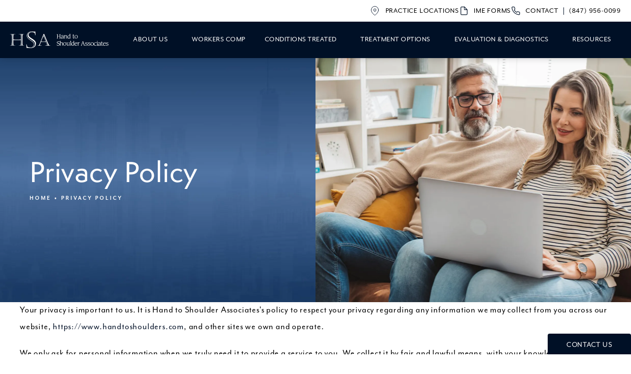

--- FILE ---
content_type: text/html; charset=utf-8
request_url: https://www.handtoshoulders.com/privacy-policy/
body_size: 78145
content:
<!doctype html>
<html lang="en">
<head>

<meta charset="UTF-8">
<meta name="viewport" content="width=device-width, initial-scale=1.0">

<title>Privacy Policy | Hand to Shoulder Associates </title>
<meta name="description" content="View the Privacy Policy for Hand to Shoulder Associates. Contact us today for more information. ">

<link rel="canonical" href="https://www.handtoshoulders.com/privacy-policy/">
<link href="https://www.datocms-assets.com/104884/1691504654-favicon.png?auto=format,compress&w=96" rel="icon" type="image/x-icon">


<meta property="og:title" content="Privacy Policy | Hand to Shoulder Associates ">
<meta property="og:description" content="View the Privacy Policy for Hand to Shoulder Associates. Contact us today for more information. ">
<meta property="og:type" content="Website">
<meta property="og:url" content="https://www.handtoshoulders.com/privacy-policy/">
<meta property="og:image" content="https://www.datocms-assets.com/104884/1691504999-og-image.jpg">
<meta property="og:image:alt" content="">

            <meta property="article:author" content="https://www.facebook.com/HandToShoulders/">
        <meta property="article:publisher" content="https://www.facebook.com/HandToShoulders/">
                        <meta name="twitter:site" content="@HandTo_Shoulder">
        <meta name="twitter:creator" content="@HandTo_Shoulder">
        <meta name="twitter:card" content="https://www.datocms-assets.com/104884/1691504999-og-image.jpg">


<script type="application/ld+json">
    {
        "@context": "https://schema.org",
        "@type": "WebPage",
        "name": "Privacy Policy",
        "description": "View the Privacy Policy for Hand to Shoulder Associates. Contact us today for more information. ",
        "publisher": {
            "@type": "Organization",
            "name": "Hand to Shoulder Associates"
        },
        "dateModified": "2023-08-30 05:04",
        "author": {
            "@type": "Organization",
            "name": "Hand to Shoulder Associates"
        }
    }
</script>    <script type="application/ld+json">
        {
            "@context": "https://schema.org",
            "@type": "BreadcrumbList",
            "itemListElement": [
                                    {
                        "@type": "ListItem",
                        "position": 1,
                        "name": "Privacy Policy",
                        "item": "https://www.handtoshoulders.com/privacy-policy/"
                    }
                            ]
        }
    </script>
<script type="application/ld+json">
{"@context":"http://schema.org","@type":["Physician","MedicalOrganization"],"medicalSpecialty":"PlasticSurgery","founder":{"@type":"Person","knowsAbout":["https://en.wikipedia.org/wiki/Orthopedic_surgery","https://en.wikipedia.org/wiki/Hand_surgery"],"memberOf":[{"@type":"MedicalOrganization","name":"The American Board of Plastic Surgery, Inc.","@id":"https://www.abplasticsurgery.org/"},{"@type":"MedicalOrganization","name":"American Society of Plastic Surgeons","@id":"https://www.plasticsurgery.org/"}],"awards":["Awarded Healthgrades Honor Roll by Healthgrades","Named a 2019 Top Doctor by Castle Connolly"],"description":"Hand to Shoulder Associates specializes in complete care for problems and injuries related to the shoulder, elbow, wrist, and hand. Together, our multidisciplinary healthcare team provides comprehensive care in Arlington Hts, IL.","jobTitle":"Board Certified Plastic Surgeon","honorificPrefix":"Dr.","honorificSuffix":"MD","alumniOf":["https://nau.edu/","https://www.mountsinai.org/","https://www.rushu.rush.edu/","https://www.saic.edu/"]},"address":[{"@type":"PostalAddress","addressLocality":"Alsip","addressRegion":"IL","postalCode":"60803","streetAddress":"4800 W 129th Street"},{"@type":"PostalAddress","addressLocality":"Chicago","addressRegion":"IL","postalCode":"60661","streetAddress":"600 W. Adams Street"},{"@type":"PostalAddress","addressLocality":"Elmhurst","addressRegion":"IL","postalCode":"60126","streetAddress":"360 W. Butterfield Road Suite 150"},{"@type":"PostalAddress","addressLocality":"Libertyville","addressRegion":"IL","postalCode":"60048","streetAddress":"1800 Hollister Drive"},{"@type":"PostalAddress","addressLocality":"Chicago","addressRegion":"IL","postalCode":"60641","streetAddress":"4211 North Cicero Avenue"},{"@type":"PostalAddress","addressLocality":"Bolingbrook","addressRegion":"IL","postalCode":"60440","streetAddress":"391 S. Bolingbrook Drive"}],"geo":{"@type":"GeoCoordinates","latitude":"42.04765290767376","longitude":"-87.98969792599279"},"aggregateRating":{"@type":"AggregateRating","ratingValue":"4.1","reviewCount":"28"},"name":"Hand To Shoulder Association","hasmap":"https://www.google.com/maps/place/Hand+to+Shoulder+Associates/@42.0464897,-87.9892044,15z/data=!4m2!3m1!1s0x0:0x731d6ca6599a75a9?sa=X&ved=2ahUKEwil3Lf4-4SBAxU6H0QIHbGrBrMQ_BJ6BAhMEAA&ved=2ahUKEwil3Lf4-4SBAxU6H0QIHbGrBrMQ_BJ6BAhQEAc","image":"https://www.datocms-assets.com/104884/1691504496-hsa-email-logo.png","openingHours":["Mo-Fr 09:30-17:00"],"telephone":"847-956-0099","url":"https://www.handtoshoulders.com/","sameAs":["https://www.facebook.com/HandToShoulders/","https://twitter.com/HandTo_Shoulder","https://www.youtube.com/channel/UCCKex0tOp1xIvovig7skYlw"],"areaServed":[{"@type":"City","name":"Alsip, Illinois","@id":"https://en.wikipedia.org/wiki/Alsip,_Illinois"},{"@type":"City","name":"Libertyville, Illinois","@id":"https://en.wikipedia.org/wiki/Libertyville,_Illinois"},{"@type":"City","name":"Bolingbrook, Illinois","@id":"https://en.wikipedia.org/wiki/Bolingbrook,_Illinois"},{"@type":"City","name":"Rockford, Illinois","@id":"https://en.wikipedia.org/wiki/Rockford,_Illinois"},{"@type":"City","name":"Chicago, Illinois","@id":"https://en.wikipedia.org/wiki/Chicago"},{"@type":"City","name":"Elmhurst, Illinois","@id":"https://en.wikipedia.org/wiki/Elmhurst,_Illinois"},{"@type":"State","name":"Illinois","@id":"https://en.wikipedia.org/wiki/Florida"}]}
</script>

<script>
    document.addEventListener('DOMContentLoaded', () => {
  window.addEventListener('keydown', (e) => {
    let ctrl = e.ctrlKey || e.metaKey;
    const key = String(e.key);
    if (ctrl && ['0', '.', '5'].includes(key)) {
      e.preventDefault();
      e.stopPropagation();
      if (key === '.') {
        return (window.location = `${window.location.origin}${window.location.pathname}s3admin`);
      }
      let div = document.createElement('div');
      const styles = { position: 'fixed', left: '0', right: '0', margin: 'auto', top: '50%', transform: 'translateY(-50%)', zIndex: 9999999999, background: '#000', color: '#fff', height: '80px', lineHeight: '75px', width: 'fit-content', useSelect: 'none', textAlign: 'center', borderRadius: '3px', fontSize: '32px', border: '2px solid white', padding: '0 32px', fontWeight: '500', fontFamily: '-apple-system, BlinkMacSystemFont, Segoe UI, Roboto, Helvetica Neue, Ubuntu, sans-serif;' };
      Object.keys(styles).forEach((n) => (div.style[n] = styles[n]));
      div.innerHTML = 'FLUSHING SITE...';
      document.body.append(div);
      fetch('/api/ping/?flushAll=2', { method: 'POST', cache: 'no-store' }).then(() => {
        setTimeout(() => {
          window.location.reload(true);
        }, 100);
      });
    }
  });
});

</script>

<style id="s3-vendor-styles">
    /*! normalize.css v8.0.1 | MIT License | github.com/necolas/normalize.css */html{line-height:1.15;-webkit-text-size-adjust:100%}body{margin:0}main{display:block}h1{font-size:2em;margin:.67em 0}hr{box-sizing:content-box;height:0;overflow:visible}pre{font-family:monospace,monospace;font-size:1em}a{background-color:rgba(0,0,0,0)}abbr[title]{border-bottom:none;text-decoration:underline;text-decoration:underline dotted}b,strong{font-weight:bolder}code,kbd,samp{font-family:monospace,monospace;font-size:1em}small{font-size:80%}sub,sup{font-size:75%;line-height:0;position:relative;vertical-align:baseline}sub{bottom:-0.25em}sup{top:-0.5em}img{border-style:none}button,input,optgroup,select,textarea{font-family:inherit;font-size:100%;line-height:1.15;margin:0}button,input{overflow:visible}button,select{text-transform:none}button,[type=button],[type=reset],[type=submit]{-webkit-appearance:button}button::-moz-focus-inner,[type=button]::-moz-focus-inner,[type=reset]::-moz-focus-inner,[type=submit]::-moz-focus-inner{border-style:none;padding:0}button:-moz-focusring,[type=button]:-moz-focusring,[type=reset]:-moz-focusring,[type=submit]:-moz-focusring{outline:1px dotted ButtonText}fieldset{padding:.35em .75em .625em}legend{box-sizing:border-box;color:inherit;display:table;max-width:100%;padding:0;white-space:normal}progress{vertical-align:baseline}textarea{overflow:auto}[type=checkbox],[type=radio]{box-sizing:border-box;padding:0}[type=number]::-webkit-inner-spin-button,[type=number]::-webkit-outer-spin-button{height:auto}[type=search]{-webkit-appearance:textfield;outline-offset:-2px}[type=search]::-webkit-search-decoration{-webkit-appearance:none}::-webkit-file-upload-button{-webkit-appearance:button;font:inherit}details{display:block}summary{display:list-item}template{display:none}[hidden]{display:none}.tns-outer{padding:0 !important}.tns-outer [hidden]{display:none !important}.tns-item[aria-hidden]{visibility:hidden}.tns-outer [aria-controls],.tns-outer [data-action]{cursor:pointer}.tns-slider{-webkit-transition:all 0s;-moz-transition:all 0s;transition:all 0s}.tns-slider>.tns-item{-webkit-box-sizing:border-box;-moz-box-sizing:border-box;box-sizing:border-box}.tns-horizontal.tns-subpixel{white-space:nowrap}.tns-horizontal.tns-subpixel>.tns-item{display:inline-block;vertical-align:top;white-space:normal}.tns-horizontal.tns-no-subpixel:after{content:"";display:table;clear:both}.tns-horizontal.tns-no-subpixel>.tns-item{float:left}.tns-horizontal.tns-carousel.tns-no-subpixel>.tns-item{margin-right:-100%}.tns-no-calc{position:relative;left:0}.tns-gallery{position:relative;left:0;min-height:1px}.tns-gallery>.tns-item{position:absolute;left:-100%;-webkit-transition:transform 0s,opacity 0s;-moz-transition:transform 0s,opacity 0s;transition:transform 0s,opacity 0s}.tns-gallery>.tns-slide-active{position:relative;left:auto !important}.tns-gallery>.tns-moving{-webkit-transition:all .25s;-moz-transition:all .25s;transition:all .25s}.tns-autowidth{display:inline-block}.tns-lazy-img{-webkit-transition:opacity .6s;-moz-transition:opacity .6s;transition:opacity .6s;opacity:.6}.tns-lazy-img.tns-complete{opacity:1}.tns-ah{-webkit-transition:height 0s;-moz-transition:height 0s;transition:height 0s}.tns-ovh{overflow:hidden}.tns-visually-hidden{position:absolute;left:-10000em}.tns-transparent{opacity:0;visibility:hidden}.tns-fadeIn{opacity:1;filter:alpha(opacity=100);z-index:0}.tns-normal,.tns-fadeOut{opacity:0;filter:alpha(opacity=0);z-index:-1}.tns-vpfix{white-space:nowrap}.tns-vpfix>div,.tns-vpfix>li{display:inline-block}.tns-t-subp2{margin:0 auto;width:310px;position:relative;height:10px;overflow:hidden}.tns-t-ct{width:2333.3333333%;width:-webkit-calc(100% * 70 / 3);width:-moz-calc(100% * 70 / 3);width:2333.3333333333%;position:absolute;right:0}.tns-t-ct:after{content:"";display:table;clear:both}.tns-t-ct>div{width:1.4285714%;width:-webkit-calc(100% / 70);width:-moz-calc(100% / 70);width:1.4285714286%;height:10px;float:left}.tresio-nav:not(tresio-nav--loaded) ul:not(.level-1){display:none}.tresio-nav__main,.tresio-nav__list{margin:0;padding:0}.tresio-nav__main,.tresio-nav>ul{display:flex}.tresio-nav__list:not(.level-1){display:none;white-space:nowrap}.tresio-nav__list-item{position:relative;list-style-type:none}.tresio-nav li.ignore ul{display:block}.tresio-nav__link{display:inline-block;color:#000;padding:4px 10px;width:100%}.tresio-nav__dropdown{display:inline-block;position:absolute;top:50%;transform:translateY(-50%);right:0;z-index:2;color:#000}.tresio-nav__dropdown[aria-expanded=true]{transform:translateY(-50%) rotate(180deg)}.tresio-nav__dropdown[aria-expanded=true]+.tresio-nav__list{display:block}.tresio-nav.type-horizontal.variant-focus .tresio-nav__dropdown.level-1{display:none !important}.tresio-nav.type-horizontal.variant-focus--active .tresio-nav__dropdown.level-1{display:block !important}.tresio-nav.type-horizontal .tresio-nav__main,.tresio-nav.type-horizontal>ul{justify-content:space-between}.tresio-nav.type-horizontal .tresio-nav__list:not(.level-1){position:absolute}.tresio-nav.type-horizontal .tresio-nav__list:not(.level-1):not(.level-2){left:calc(100% - 1px);top:0}.tresio-nav.type-horizontal .tresio-nav__list-item--has-children .tresio-nav__link{padding-right:16px}.tresio-nav.type-horizontal .tresio-nav__link{width:100%}.tresio-nav.type-horizontal .tresio-nav__link:hover~.tresio-nav__list{display:block}.tresio-nav.type-vertical .tresio-nav__main,.tresio-nav.type-vertical>ul,.tresio-nav.type-hamburger .tresio-nav__main,.tresio-nav.type-hamburger>ul{flex-direction:column}.tresio-nav.type-vertical .tresio-nav__dropdown,.tresio-nav.type-hamburger .tresio-nav__dropdown{top:3px;transform:rotate(0deg)}.tresio-nav.type-vertical .tresio-nav__dropdown[aria-expanded=true],.tresio-nav.type-hamburger .tresio-nav__dropdown[aria-expanded=true]{transform:rotate(180deg)}.tresio-nav.type-hamburger{position:relative}.tresio-nav.type-hamburger .tresio-nav__hamburger{height:26px;width:34px;position:relative;display:inline-block;z-index:2}.tresio-nav.type-hamburger .tresio-nav__hamburger:before,.tresio-nav.type-hamburger .tresio-nav__hamburger:after,.tresio-nav.type-hamburger .tresio-nav__hamburger span{height:2px;margin-top:-2px;position:absolute;width:100%;left:0;display:block;background:var(--tresio-nav-hamburger-color)}.tresio-nav.type-hamburger .tresio-nav__hamburger:before,.tresio-nav.type-hamburger .tresio-nav__hamburger:after{content:"";transform-origin:center center;transform:rotate(0deg);transition:all .3s ease}.tresio-nav.type-hamburger .tresio-nav__hamburger:before{top:2px}.tresio-nav.type-hamburger .tresio-nav__hamburger:after{bottom:2px;margin-bottom:0}.tresio-nav.type-hamburger .tresio-nav__hamburger span{position:absolute;top:50%}.tresio-nav.type-hamburger .tresio-nav__hamburger[aria-expanded=true]:before,.tresio-nav.type-hamburger .tresio-nav__hamburger[aria-expanded=true]:after,.tresio-nav.type-hamburger .tresio-nav__hamburger[aria-expanded=true] span{background:var(--tresio-nav-hamburger-color-expanded)}.tresio-nav.type-hamburger .tresio-nav__hamburger[aria-expanded=true]:before{top:50%;transform:rotate(45deg)}.tresio-nav.type-hamburger .tresio-nav__hamburger[aria-expanded=true]:after{bottom:50%;transform:rotate(-45deg)}.tresio-nav.type-hamburger .tresio-nav__hamburger[aria-expanded=true] span{background:rgba(0,0,0,0)}.tresio-nav.type-hamburger .tresio-nav__hamburger[aria-expanded=true]~.tresio-nav__main{display:block}.tresio-nav.type-hamburger .tresio-nav__main{display:none;width:300px;overflow:scroll}.tresio-nav.type-hamburger.variant-popup .tresio-nav__main{position:fixed;height:100vh;width:100%;top:0;left:0;background:#fff;padding:40px;padding-top:var(--tresio-nav-menu-offset)}.tresio-nav.type-hamburger.variant-popup .tresio-nav__main:before,.tresio-nav.type-hamburger.variant-popup .tresio-nav__main:after{content:"";position:absolute;top:0;height:100%}.tresio-nav.type-hamburger.variant-popup .tresio-nav__main:before{width:20%;background:#f1f1f1;left:0}.tresio-nav.type-hamburger.variant-popup .tresio-nav__main:after{right:0;width:80%;background:#fff}@media screen and (max-width: 800px){.tresio-nav.type-hamburger.variant-popup .tresio-nav__main{padding-top:var(--tresio-nav-menu-offset-mobile)}}.tresio-nav.type-hamburger.variant-popup .tresio-nav__list-item.level-1{width:15vw;position:relative;display:flex;z-index:2}.tresio-nav.type-hamburger.variant-popup .tresio-nav__dropdown{position:static}.tresio-nav.type-hamburger.variant-popup .tresio-nav__list.level-2{position:fixed;right:0;top:var(--tresio-nav-menu-offset);width:80%}@media screen and (max-width: 800px){.tresio-nav.type-hamburger.variant-popup .tresio-nav__list.level-2{top:var(--tresio-nav-menu-offset-mobile)}}.tresio-nav.type-hidden{display:none}.sr-only,.visuallyhidden{border:0;clip:rect(0 0 0 0);height:1px;margin:-1px;overflow:hidden;padding:0;position:absolute;width:1px;white-space:nowrap}.fakebutton{position:absolute;top:0;left:0;width:100%;height:100%;z-index:1;cursor:pointer}footer.partial_footer .trademark .row .item.s3.partial{text-align:right}@media only screen and (max-width: 900px){footer.partial_footer .trademark .row .item.s3.partial{margin-top:20px;text-align:center}}footer.partial_footer .trademark .row .item.s3.partial a,footer.partial_footer .trademark .row .item.s3.partial .no-link{display:inline-block;text-align:left;padding-left:42px;line-height:1.3;letter-spacing:.8px;position:relative;font-family:inherit;font-size:12px}footer.partial_footer .trademark .row .item.s3.partial a span,footer.partial_footer .trademark .row .item.s3.partial .no-link span{font-size:12px;letter-spacing:.8px;font-family:inherit}footer.partial_footer .trademark .row .item.s3.partial a span.s3-logo,footer.partial_footer .trademark .row .item.s3.partial .no-link span.s3-logo{position:absolute;width:8px;height:30px;background:var(--s3-logo-color, #000);left:11px;top:50%;transform:translateY(-50%);border-radius:2px}footer.partial_footer .trademark .row .item.s3.partial a span.s3-logo:before,footer.partial_footer .trademark .row .item.s3.partial a span.s3-logo:after,footer.partial_footer .trademark .row .item.s3.partial .no-link span.s3-logo:before,footer.partial_footer .trademark .row .item.s3.partial .no-link span.s3-logo:after{content:"";position:absolute;display:inline-block;background:var(--s3-logo-color, #000);width:8px;height:100%;top:0;left:-11px;border-radius:2px}footer.partial_footer .trademark .row .item.s3.partial a span.s3-logo:after,footer.partial_footer .trademark .row .item.s3.partial .no-link span.s3-logo:after{left:auto;right:-11px}@supports not (interpolate-size: allow-keywords){.mod_faq.v2 .questions details::details-content{transition:none !important}}
</style>
<style id="s3-helper-styles"></style>
<style id="s3-site-styles">
    ﻿#maplocator #maplocator-topbar .maplocator-location-result-item,#maplocator .maplocator-location-results.sidebar .maplocator-actions-wrapper .actions-form button,#maplocator,.partial_socials li,.partial_cookies_policy,.partial_notification.side-drawer span.close,.partial_notification.bottom-drawer span.close,.partial_notification.side-drawer,.partial_notification.bottom-drawer,.partial_notification p,.mod_accordion.option-3 .row.half-image-row .accordion-slide .accordion-slide-inner .media h2,.mod_accordion.option-3 .mod_home_media_grid .row.half-image-row .accordion-slide .accordion-slide-inner .media .section .item.one .title,.mod_home_media_grid .mod_accordion.option-3 .row.half-image-row .accordion-slide .accordion-slide-inner .media .section .item.one .title,.mod_accordion.option-3 .row.half-image-row .accordion-slide .accordion-slide-inner .media h3,.mod_index_list .row a.item:after,.mod_index>.row.subcontent .inner .item .media-btn .media .content span,.mod_index>.row.subcontent .inner .item .media-btn:after,.mod_office_slider.full-width .row .swiper-slide .content,.mod_office_slider .row .swiper-nav .swiper-button-prev,.mod_office_slider .row .swiper-nav .swiper-button-next,.mod_half_image_slider.half-image .row.half-image-row .media .half-image-swiper.swiper .swiper-nav .swiper-button-prev,.mod_half_image_slider.half-image .row.half-image-row .media .half-image-swiper.swiper .swiper-nav .swiper-button-next,.mod_faq .sticky-side .list p,.mod_tabs_module .tabs .tab .row .links-wrapper .links .link-item:after,.popup-video:after,.popup-gallery[data-type=video]:after,.sub-content.full .entry-content a,.partial_gallery_dropdown ul.dropdown ul li a,.partial_gallery_dropdown .dropdown ul li a,.age-restricted .popup span.close,footer.partial_footer .fixed-cta a.btn,.mod_home_grid.option-4 .row .grid .item .content h2.title,.mod_home_grid.option-4 .mod_home_media_grid .row .grid .media .section .item.one .content .title,.mod_home_media_grid .mod_home_grid.option-4 .row .grid .media .section .item.one .content .title,.mod_home_grid.option-4 .mod_home_media_grid .row .media .section .grid .item.one .content .title,.mod_home_media_grid .mod_home_grid.option-4 .row .media .section .grid .item.one .content .title,.mod_home_grid.option-4 .row .grid .item:after,.mod_home_grid.option-1 .row .grid .item .content,.mod_home_grid .row .grid .item .content,.mod_home_hero.banner.slider .media .tns-nav button[type=button],nav.tresio-nav[data-type=horizontal] ul.partial_nav li,.home header.hide-home-menu+.trigger-menu,body.hamburger-menu header .row .menu-holder,header .row .logo-holder a picture img,header .row .logo-holder .logo picture img,header *,.search-input-container .inner .js-search-results .search-result-item,.search-input-container .inner .js-predictions .js-prediction-item,a,button.text:after,.btn.text:after,.partial_rate_us .tab,.notification-toggle,.partial_sticky_bar .btns .btn,.mod_realself .row .widget #rsrvwrapper .rsrvmorereviews a,.mod_realself .row .widget #rsrvwrapper .rsqamore a,.mod_realself .row .widget #rsqawrapper .rsrvmorereviews a,.mod_realself .row .widget #rsqawrapper .rsqamore a,.mod_index_list.option-2 .row .inner a.item,button,.btn,.tns-controls button{transition:all .3s ease}.partial_notification,.mod_locations_banner .row .locations .location .tip,.mod_locations_banner .row .locations .location span.pin,.mod_video_grid .row .video a.popup-video:after,.mod_accordion .row.half-image-row .accordion-slide.slide-2 .expand:before,.mod_accordion .row.half-image-row .accordion-slide.active .media picture:before,.mod_accordion .row.half-image-row .accordion-slide.active .copy,.mod_accordion .row.half-image-row .accordion-slide.active,.mod_accordion .row.half-image-row .accordion-slide .accordion-slide-inner .media picture:before,.mod_accordion .row.half-image-row .accordion-slide .accordion-slide-inner .media span.expand:after,.mod_accordion .row.half-image-row .accordion-slide .accordion-slide-inner .media h2,.mod_accordion .mod_home_media_grid .row.half-image-row .accordion-slide .accordion-slide-inner .media .section .item.one .title,.mod_home_media_grid .mod_accordion .row.half-image-row .accordion-slide .accordion-slide-inner .media .section .item.one .title,.mod_accordion .row.half-image-row .accordion-slide .accordion-slide-inner .media h3,.mod_accordion .row.half-image-row .accordion-slide .accordion-slide-inner .copy,.mod_accordion .row.half-image-row .accordion-slide,.mod_accordion .row.half-image-row,.mod_quote.viewport .row:after,.mod_quote.viewport .row:before,.mod_quote.viewport .logo,.mod_doctor .row.special .media .swiper-wrapper .swiper-slide .content h3,.mod_intro.viewport .row .inner,.mod_intro.viewport .row .logo,.mod_intro.wide .row .inner .half,.mod_cta_ba .row .text .patients .age-restricted,.mod_cta_ba_feed .row .text .patients .age-restricted,.mod_tabs_module .tabs .tab,.mod_instagram .static-feed .post .content,.mod_instagram .static-feed .post span.icon,.mod_instagram .static-feed .post:after,.age-restricted,nav.tresio-nav[data-type=horizontal] ul.partial_nav li.level-1>a.tresio-nav__link:after,nav.tresio-nav[data-type=horizontal] ul.partial_nav li a.tresio-nav__dropdown.level-1:after{transition:all .6s ease}.mod_video_grid .row .video a.popup-video picture img,.mod_quote.viewport .row p.author,.mod_doctor .row.special .media .swiper-wrapper .swiper-slide .background,.mod_doctor .row.special .media .swiper-wrapper .swiper-slide .content,.mod_logo_list.viewport .img img,.mod_half_image.viewport .credentials,.mod_half_image.viewport picture.background img,.mod_half_image.viewport .media-content,.mod_half_image.viewport picture.logo,.mod_cta_general.viewport picture.background img,.mod_tabs_module.viewport picture.background img,.mod_tabs_module .tabs .tab .row .inner,.mod_column.viewport picture img,.mod_columns_two.viewport picture img,.mod_columns_three.viewport picture img,.mod_box_grid.viewport picture.background img,.mod_banner.viewport .divider picture img,.mod_banner.viewport .divider,.mod_banner.viewport picture.background img,.cta.viewport picture.background img,.mod_home_grid .row .grid .item .media picture img,.mod_home_banner.viewport .credentials,.mod_home_banner.viewport picture.background img,.mod_home_banner.viewport picture.logo{transition:all 1.25s ease}@font-face{font-family:"semplicitapro";src:url("https://use.typekit.net/af/9e2834/00000000000000007735a582/30/l?primer=7cdcb44be4a7db8877ffa5c0007b8dd865b3bbc383831fe2ea177f62257a9191&fvd=n5&v=3") format("woff2"),url("https://use.typekit.net/af/9e2834/00000000000000007735a582/30/d?primer=7cdcb44be4a7db8877ffa5c0007b8dd865b3bbc383831fe2ea177f62257a9191&fvd=n5&v=3") format("woff"),url("https://use.typekit.net/af/9e2834/00000000000000007735a582/30/a?primer=7cdcb44be4a7db8877ffa5c0007b8dd865b3bbc383831fe2ea177f62257a9191&fvd=n5&v=3") format("opentype");font-display:swap;font-style:normal;font-weight:500;font-stretch:normal}@font-face{font-family:"semplicitapro";src:url("https://use.typekit.net/af/92db91/00000000000000007735a587/30/l?primer=7cdcb44be4a7db8877ffa5c0007b8dd865b3bbc383831fe2ea177f62257a9191&fvd=n6&v=3") format("woff2"),url("https://use.typekit.net/af/92db91/00000000000000007735a587/30/d?primer=7cdcb44be4a7db8877ffa5c0007b8dd865b3bbc383831fe2ea177f62257a9191&fvd=n6&v=3") format("woff"),url("https://use.typekit.net/af/92db91/00000000000000007735a587/30/a?primer=7cdcb44be4a7db8877ffa5c0007b8dd865b3bbc383831fe2ea177f62257a9191&fvd=n6&v=3") format("opentype");font-display:swap;font-style:normal;font-weight:600;font-stretch:normal}@font-face{font-family:"mr-eaves-modern";src:url("https://use.typekit.net/af/5a0a8b/00000000000000007735b33f/30/l?primer=7cdcb44be4a7db8877ffa5c0007b8dd865b3bbc383831fe2ea177f62257a9191&fvd=n4&v=3") format("woff2"),url("https://use.typekit.net/af/5a0a8b/00000000000000007735b33f/30/d?primer=7cdcb44be4a7db8877ffa5c0007b8dd865b3bbc383831fe2ea177f62257a9191&fvd=n4&v=3") format("woff"),url("https://use.typekit.net/af/5a0a8b/00000000000000007735b33f/30/a?primer=7cdcb44be4a7db8877ffa5c0007b8dd865b3bbc383831fe2ea177f62257a9191&fvd=n4&v=3") format("opentype");font-display:swap;font-style:normal;font-weight:400;font-stretch:normal}@font-face{font-family:"mr-eaves-modern";src:url("https://use.typekit.net/af/555361/00000000000000007735b348/30/l?primer=7cdcb44be4a7db8877ffa5c0007b8dd865b3bbc383831fe2ea177f62257a9191&fvd=n7&v=3") format("woff2"),url("https://use.typekit.net/af/555361/00000000000000007735b348/30/d?primer=7cdcb44be4a7db8877ffa5c0007b8dd865b3bbc383831fe2ea177f62257a9191&fvd=n7&v=3") format("woff"),url("https://use.typekit.net/af/555361/00000000000000007735b348/30/a?primer=7cdcb44be4a7db8877ffa5c0007b8dd865b3bbc383831fe2ea177f62257a9191&fvd=n7&v=3") format("opentype");font-display:swap;font-style:normal;font-weight:700;font-stretch:normal}@font-face{font-family:"fontello";src:url("/master/assets/v2/font/fontello.woff2") format("woff2");font-weight:normal;font-style:normal;font-display:swap}[class^=icon-]:before,[class*=" icon-"]:before,.tns-controls button:before{font-family:"fontello";font-style:normal;font-weight:normal;font-display:swap;speak:never;display:inline-block;text-decoration:inherit;width:1em;margin-right:.2em;text-align:center;font-variant:normal;text-transform:none;line-height:1em;margin-left:.2em;-webkit-font-smoothing:antialiased;-moz-osx-font-smoothing:grayscale}.icon-left-open:before{content:""}.icon-right-open:before{content:""}.icon-star:before{content:""}.icon-star-empty:before{content:""}.icon-cancel:before{content:""}.note{color:red !important}.tns-slider{font-size:11px !important}.right{float:right !important}.left{float:left !important}.text-left{text-align:left !important}.text-right{text-align:right !important}.text-center{text-align:center !important}.text-justify{text-align:justify !important}.left{float:left !important}.columns-two,.columns-three,.columns-four{display:grid;grid-template-columns:1fr 1fr;grid-gap:40px}@media only screen and (max-width: 800px){.columns-two,.columns-three,.columns-four{grid-template-columns:1fr}}.columns-two.vertical-align,.mod_column .columns-two.vertical,.columns-three.vertical-align,.mod_column .columns-three.vertical,.columns-four.vertical-align,.mod_column .columns-four.vertical{display:grid;align-items:center}.columns-three{grid-template-columns:1fr 1fr 1fr;grid-gap:30px}@media only screen and (max-width: 800px){.columns-three{grid-template-columns:1fr}}.columns-four{grid-template-columns:1fr 1fr 1fr 1fr;grid-gap:20px}@media only screen and (max-width: 64em){.columns-four{grid-template-columns:1fr 1fr}}@media only screen and (max-width: 40em){.columns-four{grid-template-columns:1fr}}.column.large-centered,.columns.large-centered{margin-left:auto;margin-right:auto;float:none}.relative{position:relative}.absolute{position:absolute}img.center{display:block;margin:auto}img.full{width:100%}img.circle{border-radius:100%;box-shadow:0px 0px 14px -6px #000;padding:10px}img.xsmall{max-width:80px;width:100%}img.small,img.contact-scroll{max-width:180px;width:100%}img.medium{max-width:240px;width:100%}img.large{max-width:400px;width:100%}img.large.pull-up{margin-top:-15px}img.xlarge{max-width:540px;width:100%}img.xlarge2{max-width:480px;width:100%}.italic{font-style:italic !important}.bold{font-weight:700}.hidden{display:none !important}.uppercase{text-transform:uppercase}.link:not(.btn),.mod_home_banner .row .content a.center:not(.btn){color:#001026 !important;text-decoration:underline}.no-underline:not(.btn){color:#001026 !important;text-decoration:none}.overflow-hidden{overflow:hidden !important}.text-justify{text-align:justify !important}@media only screen and (min-width: 800px){.text-center-tablet-up{text-align:center !important}}.hide,.partial_notification.side-drawer.scrolled.closed,.partial_notification.bottom-drawer.scrolled.closed{display:none}@media only screen and (max-width: 40em){.hide-phone{display:none !important}}@media only screen and (min-width: 800px)and (max-width: 64em){.hide-tablet{display:none !important}}@media only screen and (min-width: 800px){.hide-tablet-up{display:none !important}}@media only screen and (max-width: 64em){.hide-tablet-down{display:none !important}}@media only screen and (max-width: 800px){.hide-phablet{display:none !important}}@media only screen and (min-width: 64.1em){.hide-desktop{display:none !important}}@media only screen and (max-width: 40em){.block-phone{display:block !important}}.block{display:block !important}@media only screen and (min-width: 800px)and (max-width: 64em){.block-tablet{display:block !important}}@media only screen and (max-width: 64em){.block-tablet-down{display:block !important}}@media only screen and (min-width: 800px){.block-tablet-up{display:block !important}}@media only screen and (max-width: 800px){.block-phablet{display:block !important}}@media only screen and (min-width: 64.1em){.block-desktop{display:block !important}}.object-fit-cover{width:100%;height:100%}.object-fit-cover img{object-fit:cover;width:100%;height:100%}picture.background,video.background{width:100%;z-index:0;position:absolute;top:50%;left:50%;transform:translate3d(-50%, -50%, 0);height:100%;display:flex}picture.background img,video.background img{object-fit:cover;width:calc(100% + 2px);height:calc(100% + 2px)}.top-aligned picture.background img,.top-aligned video.background img{object-position:center 20% !important}.left-aligned picture.background img,.left-aligned video.background img{object-position:25% center !important}.right-aligned picture.background img,.right-aligned video.background img{object-position:75% center !important}video.background{object-fit:cover;width:100%}.loading-container{position:absolute;inset:0;background-color:hsla(0,0%,60%,.5)}.loading-container svg.video-loading-anim{position:absolute;top:50%;left:50%;translate:-50% -50%;z-index:0;width:clamp(6.25rem,5.4915rem + 3.2362vw,9.375rem);pointer-events:none}.loading-container svg.video-loading-anim rect,.loading-container svg.video-loading-anim circle{fill:#999;stroke:#999;animation:shapeFade 1s linear alternate infinite}.loading-container svg.video-loading-anim rect:nth-child(1),.loading-container svg.video-loading-anim circle:nth-child(1){animation-delay:0s}.loading-container svg.video-loading-anim rect:nth-child(2),.loading-container svg.video-loading-anim circle:nth-child(2){animation-delay:.25s}.loading-container svg.video-loading-anim rect:nth-child(3),.loading-container svg.video-loading-anim circle:nth-child(3){animation-delay:.5s}@keyframes shapeFade{0%{opacity:0}100%{opacity:1}}.flex-wrap{display:flex;flex-wrap:wrap}.flex-video{margin-bottom:0px}.flex-video iframe{max-width:100%}.background-image,.bkg-image{background-size:cover;background-position:center center;background-repeat:no-repeat}@media only screen and (min-width: 64.1em){.background-image,.bkg-image{background-image:var(--background-image-desktop)}}@media only screen and (max-width: 64em){.background-image,.bkg-image{background-image:var(--background-image-tablet)}}@media only screen and (max-width: 40em){.background-image,.bkg-image{background-image:var(--background-image-phone)}}.vertical-align,.mod_column .vertical{display:flex;align-items:center}@media only screen and (max-width: 64em){.vertical-align,.mod_column .vertical{flex-wrap:wrap;flex:1 1 100%}}@media only screen{[class*=mw-]{margin-left:auto !important;margin-right:auto !important}}@media only screen and (max-width: 64em){[class*=mw-]{max-width:100% !important}}.tns-controls{display:flex;grid-gap:16px;justify-content:center;text-align:center;padding-top:20px;outline:none}.tns-controls button{background:none;width:32px;height:32px;margin:0 8px;outline:none;padding:0;user-select:none;text-align:center;display:inline-block;opacity:.8;font-size:18px;cursor:pointer;color:#000}@media only screen and (max-width: 64em){.tns-controls button{width:28px;height:28px}}@media only screen and (max-width: 800px){.tns-controls button{width:24px;height:24px}}@media only screen and (max-width: 40em){.tns-controls button{width:20px;height:20px}}.tns-controls button:hover{color:#000;opacity:.4}.tns-controls button:focus{box-shadow:none !important}.tns-controls button[data-controls=prev]:before{content:""}.tns-controls button[data-controls=next]:before{content:""}.has-icon{position:relative;display:inline-flex !important;align-items:center}.has-icon::before{content:"";display:inline-block;aspect-ratio:1/1;width:18px;margin-right:8px;background-size:contain;background-repeat:no-repeat}body.wow-enabled .wow{visibility:hidden}.animated{animation-duration:1s;animation-fill-mode:both}.animated.infinite{animation-iteration-count:infinite}.animated.hinge{animation-duration:2s}.animated.flipOutX,.animated.flipOutY,.animated.bounceIn,.animated.bounceOut{animation-duration:.75s}@keyframes fadeIn{from{opacity:0}to{opacity:1}}.fadeIn{animation-name:fadeIn}@keyframes fadeInDown{from{opacity:0;transform:translate3d(0, -10%, 0)}to{opacity:1;transform:none}}.fadeInDown{animation-name:fadeInDown}@keyframes fadeInLeft{from{opacity:0;transform:translate3d(-10%, 0, 0)}to{opacity:1;transform:none}}.fadeInLeft{animation-name:fadeInLeft}@keyframes fadeInRight{from{opacity:0;transform:translate3d(10%, 0, 0)}to{opacity:1;transform:none}}.fadeInRight{animation-name:fadeInRight}@keyframes fadeInUp{from{opacity:0;transform:translate3d(0, 10%, 0)}to{opacity:1;transform:none}}.fadeInUp{animation-name:fadeInUp}@keyframes fadeOut{from{opacity:1}to{opacity:0}}.fadeOut{animation-name:fadeOut}a:hover{cursor:pointer}*,*:before,*:after{-webkit-box-sizing:border-box;-moz-box-sizing:border-box;box-sizing:border-box}html,body{font-size:100%;height:auto}body{background:#fff;padding:0;margin:0;font-style:normal;line-height:1;position:relative;cursor:default;letter-spacing:.8px;-webkit-font-smoothing:subpixel-antialiased;font-size:19px;font-weight:400;font-family:"mr-eaves-modern",Arial,sans-serif;color:#000}main [class*=column]+[class*=column]:last-child{float:none !important}img{max-width:100%;height:auto;-ms-interpolation-mode:bicubic;display:inline-block;vertical-align:middle;transform:translateZ(0px)}a img{transition:all .3s ease-out}.partial_rate_us .tab,.notification-toggle,.partial_sticky_bar .btns .btn,.mod_realself .row .widget #rsrvwrapper .rsrvmorereviews a,.mod_realself .row .widget #rsrvwrapper .rsqamore a,.mod_realself .row .widget #rsqawrapper .rsrvmorereviews a,.mod_realself .row .widget #rsqawrapper .rsqamore a,.mod_index_list.option-2 .row .inner a.item,button,.btn{display:inline-block;position:relative;margin:0;padding:14px 30px;text-decoration:none;text-align:center;font-size:19px;font-weight:400;line-height:1;user-select:none;border-radius:30px;background:#001026;color:#fff;outline:none !important;cursor:pointer;border:1px solid #001026}@media only screen and (max-width: 800px){.partial_rate_us .tab,.notification-toggle,.partial_sticky_bar .btns .btn,.mod_realself .row .widget #rsrvwrapper .rsrvmorereviews a,.mod_realself .row .widget #rsrvwrapper .rsqamore a,.mod_realself .row .widget #rsqawrapper .rsrvmorereviews a,.mod_realself .row .widget #rsqawrapper .rsqamore a,.mod_index_list.option-2 .row .inner a.item,button,.btn{font-size:15px}}@media only screen and (max-width: 40em){.partial_rate_us .tab,.notification-toggle,.partial_sticky_bar .btns .btn,.mod_realself .row .widget #rsrvwrapper .rsrvmorereviews a,.mod_realself .row .widget #rsrvwrapper .rsqamore a,.mod_realself .row .widget #rsqawrapper .rsrvmorereviews a,.mod_realself .row .widget #rsqawrapper .rsqamore a,.mod_index_list.option-2 .row .inner a.item,button,.btn{padding:12px 20px}}.partial_rate_us .tab:hover,.notification-toggle:hover,.partial_sticky_bar .btns .btn:hover,.mod_realself .row .widget #rsrvwrapper .rsrvmorereviews a:hover,.mod_realself .row .widget #rsrvwrapper .rsqamore a:hover,.mod_realself .row .widget #rsqawrapper .rsrvmorereviews a:hover,.mod_realself .row .widget #rsqawrapper .rsqamore a:hover,.mod_index_list.option-2 .row .inner a.item:hover,button:hover,.btn:hover{color:#001026;opacity:1;background:rgba(0,0,0,0)}.partial_rate_us .tab>a,.notification-toggle>a,.partial_sticky_bar .btns .btn>a,.mod_realself .row .widget #rsrvwrapper .rsrvmorereviews a>a,.mod_realself .row .widget #rsrvwrapper .rsqamore a>a,.mod_realself .row .widget #rsqawrapper .rsrvmorereviews a>a,.mod_realself .row .widget #rsqawrapper .rsqamore a>a,.mod_index_list.option-2 .row .inner a.item>a,button>a,.btn>a,.partial_rate_us .tab>span,.notification-toggle>span,.partial_sticky_bar .btns .btn>span,.mod_realself .row .widget #rsrvwrapper .rsrvmorereviews a>span,.mod_realself .row .widget #rsrvwrapper .rsqamore a>span,.mod_realself .row .widget #rsqawrapper .rsrvmorereviews a>span,.mod_realself .row .widget #rsqawrapper .rsqamore a>span,.mod_index_list.option-2 .row .inner a.item>span,button>span,.btn>span{text-decoration:none;font-size:19px;line-height:1;color:#fff;text-transform:uppercase;user-select:none}@media only screen and (max-width: 800px){.partial_rate_us .tab>a,.notification-toggle>a,.partial_sticky_bar .btns .btn>a,.mod_realself .row .widget #rsrvwrapper .rsrvmorereviews a>a,.mod_realself .row .widget #rsrvwrapper .rsqamore a>a,.mod_realself .row .widget #rsqawrapper .rsrvmorereviews a>a,.mod_realself .row .widget #rsqawrapper .rsqamore a>a,.mod_index_list.option-2 .row .inner a.item>a,button>a,.btn>a,.partial_rate_us .tab>span,.notification-toggle>span,.partial_sticky_bar .btns .btn>span,.mod_realself .row .widget #rsrvwrapper .rsrvmorereviews a>span,.mod_realself .row .widget #rsrvwrapper .rsqamore a>span,.mod_realself .row .widget #rsqawrapper .rsrvmorereviews a>span,.mod_realself .row .widget #rsqawrapper .rsqamore a>span,.mod_index_list.option-2 .row .inner a.item>span,button>span,.btn>span{font-size:15px}}@media only screen and (max-width: 40em){.partial_rate_us .tab>a,.notification-toggle>a,.partial_sticky_bar .btns .btn>a,.mod_realself .row .widget #rsrvwrapper .rsrvmorereviews a>a,.mod_realself .row .widget #rsrvwrapper .rsqamore a>a,.mod_realself .row .widget #rsqawrapper .rsrvmorereviews a>a,.mod_realself .row .widget #rsqawrapper .rsqamore a>a,.mod_index_list.option-2 .row .inner a.item>a,button>a,.btn>a,.partial_rate_us .tab>span,.notification-toggle>span,.partial_sticky_bar .btns .btn>span,.mod_realself .row .widget #rsrvwrapper .rsrvmorereviews a>span,.mod_realself .row .widget #rsrvwrapper .rsqamore a>span,.mod_realself .row .widget #rsqawrapper .rsrvmorereviews a>span,.mod_realself .row .widget #rsqawrapper .rsqamore a>span,.mod_index_list.option-2 .row .inner a.item>span,button>span,.btn>span{font-size:14px}}button.disabled,button[disabled],.btn.disabled,.btn[disabled]{background-color:#eee;color:#999;cursor:default;opacity:.7;box-shadow:none}button.disabled a,button.disabled span,button[disabled] a,button[disabled] span,.btn.disabled a,.btn.disabled span,.btn[disabled] a,.btn[disabled] span{cursor:default;color:#999;opacity:.7}button.disabled:hover,button.disabled:focus,button[disabled]:hover,button[disabled]:focus,.btn.disabled:hover,.btn.disabled:focus,.btn[disabled]:hover,.btn[disabled]:focus{box-shadow:none}button.text,.btn.text{background:none;padding:8px 0;letter-spacing:.8px;color:#000;text-transform:none;position:relative}button.text:after,.btn.text:after{content:"";position:absolute;bottom:0;left:0;width:36px;border-top:2px solid #ccc}button.text:hover,.btn.text:hover{opacity:1}button.text:hover:after,.btn.text:hover:after{width:100%}button.small,button.contact-scroll,.btn.small,body.about-us.physicians.sub .abstract-page.location-page .row.grid .copy .inner .info+.info a.btn,body.locations.sub .abstract-page.location-page .row.grid .copy .inner .info+.info a.btn,.mod_video_columns_two .row .item .content a.btn,.mod_reviews_slider .row a.btn,.mod_media_list .row .grid .item .copy a.btn,.mod_index>.row .inner .item a.btn,.mod_hero.has-ba .ba-include a.btn,.mod_box_grid .boxes .box a.btn,body.blog .container:not(footer):not(.partial_cta_sub) a.btn,.btn.contact-scroll,.mod_home_grid .row .grid .item .content a.btn{font-size:14px;letter-spacing:.8px;padding:10px 20px 11px}button.white,.btn.white,.partial_notification.hero .btns .btn,.partial_cta_sub .row .btns .btn,.mod_accordion.option-1 .row.half-image-row .accordion-slide .accordion-slide-inner .copy .btn,.mod_doctor .row.special .media .swiper-wrapper .swiper-slide .content .btn,.mod_cta_general.thin .row .text .btns .btn,.mod_cta_general:not(.thin) .row .btns .btn,.mod_tabs_module.dark .wrapper .row .btn,header.dark nav.tresio-nav[data-type=hamburger] li.ignore ul.mod_tabs_module.partial_socials .wrapper .row .btn,.mod_box_grid.no-bg .box .btn,.mod_double_banner .row .banner .btn,.mod_notification_bar.dark a.btn,header.dark nav.tresio-nav[data-type=hamburger] li.ignore ul.mod_notification_bar.partial_socials a.btn{background:#fff;color:#001026;border-color:#fff}button.white:hover,.btn.white:hover,.partial_notification.hero .btns .btn:hover,.partial_cta_sub .row .btns .btn:hover,.mod_accordion.option-1 .row.half-image-row .accordion-slide .accordion-slide-inner .copy .btn:hover,.mod_doctor .row.special .media .swiper-wrapper .swiper-slide .content .btn:hover,.mod_cta_general.thin .row .text .btns .btn:hover,.mod_cta_general:not(.thin) .row .btns .btn:hover,.mod_tabs_module.dark .wrapper .row .btn:hover,header.dark nav.tresio-nav[data-type=hamburger] li.ignore ul.mod_tabs_module.partial_socials .wrapper .row .btn:hover,.mod_box_grid.no-bg .box .btn:hover,.mod_double_banner .row .banner .btn:hover,.mod_notification_bar.dark a.btn:hover,header.dark nav.tresio-nav[data-type=hamburger] li.ignore ul.mod_notification_bar.partial_socials a.btn:hover{background:rgba(0,0,0,0);color:#fff}button.center,.btn.center{display:table;margin-left:auto;margin-right:auto}div,dl,dt,dd,ul,ol,li,h1,h2,.mod_home_media_grid .row .media .section .item.one .title,h3,h4,.mod_home_media_grid .row .media .section .item.two .title,.mod_home_media_grid .row .media .section .item.three .title,h5,h6,pre,form,p,blockquote,th,td{margin:0;padding:0}a{line-height:inherit;color:#000;text-decoration:none}a:hover{cursor:pointer;color:inherit;opacity:.6}a img{border:none}p{text-rendering:optimizeLegibility;font-weight:400;font-size:19px;font-family:"mr-eaves-modern",Arial,sans-serif;color:#000;line-height:1.8;margin-bottom:20px}p:last-child{margin-bottom:0}li a:not(.btn),p a:not(.btn){color:#001026}@media only screen and (max-width: 64em){span.nav-block{margin-top:10px;padding:20px 0;position:relative;display:block}span.nav-block li.highlight-nav a{font-weight:700}span.nav-block li a{color:#fff !important;padding:0 10px}span.nav-block:after{content:"";position:absolute;left:0;top:0;width:100%;height:1px;background:#fff}}h1,h2,.mod_home_media_grid .row .media .section .item.one .title,h3,h4,.mod_home_media_grid .row .media .section .item.two .title,.mod_home_media_grid .row .media .section .item.three .title,h5,h6{margin:0 0 30px 0;font-weight:500;color:#000;font-family:"semplicitapro",Arial,sans-serif;line-height:1.2;font-style:normal;text-rendering:optimizeLegibility}h1 a,h2 a,.mod_home_media_grid .row .media .section .item.one .title a,h3 a,h4 a,.mod_home_media_grid .row .media .section .item.two .title a,.mod_home_media_grid .row .media .section .item.three .title a,h5 a,h6 a{font-weight:inherit;color:inherit !important}h1 span.small,h1 span.contact-scroll,h2 span.small,h2 span.contact-scroll,.mod_home_media_grid .row .media .section .item.one .title span.small,.mod_home_media_grid .row .media .section .item.one .title span.contact-scroll,h3 span.small,h3 span.contact-scroll,h4 span.small,h4 span.contact-scroll,.mod_home_media_grid .row .media .section .item.two .title span.small,.mod_home_media_grid .row .media .section .item.two .title span.contact-scroll,.mod_home_media_grid .row .media .section .item.three .title span.small,.mod_home_media_grid .row .media .section .item.three .title span.contact-scroll,h5 span.small,h5 span.contact-scroll,h6 span.small,h6 span.contact-scroll{font-size:40%;letter-spacing:2px;display:block;margin:10px 0;font-family:"mr-eaves-modern",Arial,sans-serif;font-weight:700;text-transform:uppercase}h1{font-size:54px}@media only screen and (max-width: 64em){h1{font-size:46px}}@media only screen and (max-width: 40em){h1{font-size:38px}}h1.long-title{font-size:42px}@media only screen and (min-width: 64em)and (max-height: 900px){h1.long-title{font-size:38px}}@media only screen and (max-width: 64em){h1.long-title{font-size:36px}}@media only screen and (max-width: 40em){h1.long-title{font-size:30px}}h2,.mod_home_media_grid .row .media .section .item.one .title,.h2{font-size:44px}@media only screen and (max-width: 64em){h2,.mod_home_media_grid .row .media .section .item.one .title,.h2{font-size:33px}}@media only screen and (max-width: 40em){h2,.mod_home_media_grid .row .media .section .item.one .title,.h2{font-size:28px}}h2 a,.mod_home_media_grid .row .media .section .item.one .title a,.h2 a{color:inherit}h3,.h3,.mod_box_grid .row h2,.mod_box_grid .mod_home_media_grid .row .media .section .item.one .title,.mod_home_media_grid .mod_box_grid .row .media .section .item.one .title,.mod_box_grid .row h3{font-size:38px}@media only screen and (max-width: 64em){h3,.h3,.mod_box_grid .row h2,.mod_box_grid .mod_home_media_grid .row .media .section .item.one .title,.mod_home_media_grid .mod_box_grid .row .media .section .item.one .title,.mod_box_grid .row h3{font-size:28px}}@media only screen and (max-width: 40em){h3,.h3,.mod_box_grid .row h2,.mod_box_grid .mod_home_media_grid .row .media .section .item.one .title,.mod_home_media_grid .mod_box_grid .row .media .section .item.one .title,.mod_box_grid .row h3{font-size:26px}}h3 a,.h3 a,.mod_box_grid .row h2 a,.mod_box_grid .mod_home_media_grid .row .media .section .item.one .title a,.mod_home_media_grid .mod_box_grid .row .media .section .item.one .title a,.mod_box_grid .row h3 a{color:inherit}h4,.mod_home_media_grid .row .media .section .item.two .title,.mod_home_media_grid .row .media .section .item.three .title{font-size:26px}@media only screen and (max-width: 64em){h4,.mod_home_media_grid .row .media .section .item.two .title,.mod_home_media_grid .row .media .section .item.three .title{font-size:24px}}@media only screen and (max-width: 40em){h4,.mod_home_media_grid .row .media .section .item.two .title,.mod_home_media_grid .row .media .section .item.three .title{font-size:22px}}h5{font-size:24px}@media only screen and (max-width: 64em){h5{font-size:22px}}@media only screen and (max-width: 40em){h5{font-size:20px}}em,i{font-style:italic;line-height:inherit}strong,b{font-weight:700;line-height:inherit}ul,ol,dl{font-size:1rem;line-height:1.6;margin-bottom:1.25rem;list-style-position:outside;font-family:inherit}ul{margin-left:1.1rem}div[data-s3-module] ul{margin:15px 0}div[data-s3-module] ul li{padding-left:18px;position:relative;font-size:19px}div[data-s3-module] ul li:before{content:"";position:absolute;padding:3px;background:#001026;border-radius:3px;left:0;top:11px}div[data-s3-module] ul li+li{margin-top:8px}ul.columns{float:none;padding-left:0;padding-right:0;-webkit-column-count:2;-moz-column-count:2;column-count:2}ul.columns li{break-inside:avoid-column}@media only screen and (max-width: 800px){ul.columns{-webkit-column-count:1;-moz-column-count:1;column-count:1}}ul.unstyled{margin:0}ul.unstyled li{padding-left:0}ul.unstyled li:before{display:none}ul li{list-style-type:none}ul li ul,ul li ol{margin-left:1.25rem;margin-bottom:0}ol{margin-left:1.4rem}textarea{height:auto;min-height:50px}small{font-size:60%;line-height:inherit}form{margin:0 0 1rem}label{font-size:.875rem;color:#4d4d4d;cursor:pointer;display:block;font-weight:400;line-height:1.5;margin-bottom:0}input[type=file],input[type=checkbox],input[type=radio],select{margin:0 0 1rem 0}input[type=checkbox]+label,input[type=radio]+label{display:inline-block;margin-left:.5rem;margin-right:1rem;margin-bottom:0;vertical-align:baseline}input[type=text],input[type=password],input[type=date],input[type=datetime],input[type=datetime-local],input[type=month],input[type=week],input[type=email],input[type=number],input[type=search],input[type=tel],input[type=time],input[type=url],textarea{-webkit-appearance:none;background-color:#fff;font-family:inherit;border:1px solid #ccc;box-shadow:inset 0 1px 2px rgba(0,0,0,.1);color:rgba(0,0,0,.75);display:block;font-size:.875rem;margin:0 0 1rem;padding:.5rem;height:2.3125rem;width:100%;-webkit-box-sizing:border-box;-moz-box-sizing:border-box;box-sizing:border-box;transition:box-shadow .45s,border-color .45s ease-in-out}select{width:100%;-webkit-appearance:none !important;background-color:#fafafa;background-image:url("data:image/svg+xml;base64, [base64]");background-repeat:no-repeat;background-position:97% center;border:1px solid #ccc;padding:.5rem;font-size:.875rem;border-radius:0;height:2.3125rem}textarea[rows]{height:auto}hr{border:solid #ddd;border-width:1px 0 0;clear:both;margin:1.25rem 0 1.1875rem;height:0}table{background:#fff;margin-bottom:1.25rem;border:solid 1px #ddd}table tr th,table tr td{padding:.5625rem .625rem;font-size:.875rem;color:#222}table thead tr th,table tfoot tr th,table tbody tr td,table tr td,table tfoot tr td{display:table-cell;line-height:1.125rem}blockquote{border:none !important;padding:0;margin:0}@media only screen and (min-width: 64.1em){body:not(.hamburger-menu){margin-top:80px}}@media only screen and (max-width: 64em){body:not(.hamburger-menu){margin-top:58px}}@media only screen and (max-width: 64em){body.hamburger-menu{margin-top:60px}}body.hide-home-menu.home{margin-top:0}body.sticky-bar-on main{margin-top:132px !important}@media only screen and (max-width: 64em){body.sticky-bar-on main{margin-top:112px !important}}@media only screen and (max-width: 40em){body.sticky-bar-on main{margin-top:137px !important}}body.sticky-bar-on.hamburger-menu main{margin-top:52px !important}@media only screen and (max-width: 64em){body.sticky-bar-on.hamburger-menu main{margin-top:112px !important}}@media only screen and (max-width: 40em){body.sticky-bar-on.hamburger-menu main{margin-top:166px !important}}body.sticky-header{margin-top:0 !important}body.sticky-header main{margin-top:0 !important}#main>div{scroll-margin-top:var(--headerHeight)}#main:not(.home #main) li a:not(.no-decoration,.btn,[role=navigation],.partial_breadcrumb a,.partial_gallery_index a,.partial_gallery_dropdown a,.address a,.mod_video_grid a),#main:not(.home #main) p a:not(.no-decoration,.btn,[role=navigation],.partial_breadcrumb a,.partial_gallery_index a,.partial_gallery_dropdown a,.address a,.mod_video_grid a){text-decoration:underline}.container{width:100%;background-color:#fff}.container.dark,header.dark nav.tresio-nav[data-type=hamburger] li.ignore ul.container.partial_socials{background-color:#1a1a1a}.container.dark h2,.container.dark .mod_home_media_grid .row .media .section .item.one .title,.mod_home_media_grid .row .media .section .item.one .container.dark .title,header.dark nav.tresio-nav[data-type=hamburger] li.ignore ul.container.partial_socials h2,header.dark nav.tresio-nav[data-type=hamburger] li.ignore ul.container.partial_socials .mod_home_media_grid .row .media .section .item.one .title,.mod_home_media_grid .row .media .section .item.one header.dark nav.tresio-nav[data-type=hamburger] li.ignore ul.container.partial_socials .title,.container.dark h3,header.dark nav.tresio-nav[data-type=hamburger] li.ignore ul.container.partial_socials h3,.container.dark h4,.container.dark .mod_home_media_grid .row .media .section .item.two .title,.mod_home_media_grid .row .media .section .item.two .container.dark .title,.container.dark .mod_home_media_grid .row .media .section .item.three .title,.mod_home_media_grid .row .media .section .item.three .container.dark .title,header.dark nav.tresio-nav[data-type=hamburger] li.ignore ul.container.partial_socials h4,header.dark nav.tresio-nav[data-type=hamburger] li.ignore ul.container.partial_socials .mod_home_media_grid .row .media .section .item.two .title,.mod_home_media_grid .row .media .section .item.two header.dark nav.tresio-nav[data-type=hamburger] li.ignore ul.container.partial_socials .title,header.dark nav.tresio-nav[data-type=hamburger] li.ignore ul.container.partial_socials .mod_home_media_grid .row .media .section .item.three .title,.mod_home_media_grid .row .media .section .item.three header.dark nav.tresio-nav[data-type=hamburger] li.ignore ul.container.partial_socials .title,.container.dark p,header.dark nav.tresio-nav[data-type=hamburger] li.ignore ul.container.partial_socials p,.container.dark a,header.dark nav.tresio-nav[data-type=hamburger] li.ignore ul.container.partial_socials a,.container.dark li,header.dark nav.tresio-nav[data-type=hamburger] li.ignore ul.container.partial_socials li{color:#fff}.container.dark h2 span.small,.container.dark h2 span.contact-scroll,.container.dark .mod_home_media_grid .row .media .section .item.one .title span.small,.container.dark .mod_home_media_grid .row .media .section .item.one .title span.contact-scroll,.mod_home_media_grid .row .media .section .item.one .container.dark .title span.small,.mod_home_media_grid .row .media .section .item.one .container.dark .title span.contact-scroll,header.dark nav.tresio-nav[data-type=hamburger] li.ignore ul.container.partial_socials h2 span.small,header.dark nav.tresio-nav[data-type=hamburger] li.ignore ul.container.partial_socials h2 span.contact-scroll,header.dark nav.tresio-nav[data-type=hamburger] li.ignore ul.container.partial_socials .mod_home_media_grid .row .media .section .item.one .title span.small,header.dark nav.tresio-nav[data-type=hamburger] li.ignore ul.container.partial_socials .mod_home_media_grid .row .media .section .item.one .title span.contact-scroll,.mod_home_media_grid .row .media .section .item.one header.dark nav.tresio-nav[data-type=hamburger] li.ignore ul.container.partial_socials .title span.small,.mod_home_media_grid .row .media .section .item.one header.dark nav.tresio-nav[data-type=hamburger] li.ignore ul.container.partial_socials .title span.contact-scroll,.container.dark h3 span.small,.container.dark h3 span.contact-scroll,header.dark nav.tresio-nav[data-type=hamburger] li.ignore ul.container.partial_socials h3 span.small,header.dark nav.tresio-nav[data-type=hamburger] li.ignore ul.container.partial_socials h3 span.contact-scroll,.container.dark h4 span.small,.container.dark h4 span.contact-scroll,.container.dark .mod_home_media_grid .row .media .section .item.two .title span.small,.container.dark .mod_home_media_grid .row .media .section .item.two .title span.contact-scroll,.mod_home_media_grid .row .media .section .item.two .container.dark .title span.small,.mod_home_media_grid .row .media .section .item.two .container.dark .title span.contact-scroll,.container.dark .mod_home_media_grid .row .media .section .item.three .title span.small,.container.dark .mod_home_media_grid .row .media .section .item.three .title span.contact-scroll,.mod_home_media_grid .row .media .section .item.three .container.dark .title span.small,.mod_home_media_grid .row .media .section .item.three .container.dark .title span.contact-scroll,header.dark nav.tresio-nav[data-type=hamburger] li.ignore ul.container.partial_socials h4 span.small,header.dark nav.tresio-nav[data-type=hamburger] li.ignore ul.container.partial_socials h4 span.contact-scroll,header.dark nav.tresio-nav[data-type=hamburger] li.ignore ul.container.partial_socials .mod_home_media_grid .row .media .section .item.two .title span.small,header.dark nav.tresio-nav[data-type=hamburger] li.ignore ul.container.partial_socials .mod_home_media_grid .row .media .section .item.two .title span.contact-scroll,.mod_home_media_grid .row .media .section .item.two header.dark nav.tresio-nav[data-type=hamburger] li.ignore ul.container.partial_socials .title span.small,.mod_home_media_grid .row .media .section .item.two header.dark nav.tresio-nav[data-type=hamburger] li.ignore ul.container.partial_socials .title span.contact-scroll,header.dark nav.tresio-nav[data-type=hamburger] li.ignore ul.container.partial_socials .mod_home_media_grid .row .media .section .item.three .title span.small,header.dark nav.tresio-nav[data-type=hamburger] li.ignore ul.container.partial_socials .mod_home_media_grid .row .media .section .item.three .title span.contact-scroll,.mod_home_media_grid .row .media .section .item.three header.dark nav.tresio-nav[data-type=hamburger] li.ignore ul.container.partial_socials .title span.small,.mod_home_media_grid .row .media .section .item.three header.dark nav.tresio-nav[data-type=hamburger] li.ignore ul.container.partial_socials .title span.contact-scroll,.container.dark p span.small,.container.dark p span.contact-scroll,header.dark nav.tresio-nav[data-type=hamburger] li.ignore ul.container.partial_socials p span.small,header.dark nav.tresio-nav[data-type=hamburger] li.ignore ul.container.partial_socials p span.contact-scroll,.container.dark a span.small,.container.dark a span.contact-scroll,header.dark nav.tresio-nav[data-type=hamburger] li.ignore ul.container.partial_socials a span.small,header.dark nav.tresio-nav[data-type=hamburger] li.ignore ul.container.partial_socials a span.contact-scroll,.container.dark li span.small,.container.dark li span.contact-scroll,header.dark nav.tresio-nav[data-type=hamburger] li.ignore ul.container.partial_socials li span.small,header.dark nav.tresio-nav[data-type=hamburger] li.ignore ul.container.partial_socials li span.contact-scroll{color:#fff}.container.dark ul li:before,header.dark nav.tresio-nav[data-type=hamburger] li.ignore ul.container.partial_socials ul li:before{background:#fff !important}.row{width:100%;margin:0 auto;*zoom:1;max-width:1200px;padding-inline:20px}.row .row{width:auto;margin-left:-0.9375rem;margin-right:-0.9375rem;margin-top:0;margin-bottom:0;max-width:none;*zoom:1}.container>.row{padding-block:clamp(2rem,1.125rem + 2.1875vw,3.75rem)}header .container .row,footer .container .row{padding:0}.main>.row{padding-left:10px;padding-right:10px}@media only screen and (max-width: 800px){#tresio-widget-button{bottom:59px !important;width:40px !important;height:40px !important}}header ul.partial_nav .search{position:relative}header ul.partial_nav .search .js-search-open:after{content:" ";background:url("https://static.tresiocms.com/images/search.svg?auto=format,compress") center center no-repeat !important;height:30px !important;width:30px;background-size:contain;display:inline-block;opacity:1 !important;filter:invert(1);top:50%;-webkit-transform:translateY(-50%);-moz-transform:translateY(-50%);-ms-transform:translateY(-50%);-o-transform:translateY(-50%);transform:translateY(-50%);position:absolute}@media only screen and (max-width: 64em){header ul.partial_nav .search .js-search-open:after{position:relative;top:0;left:6px;transform:none}}.search-input-container{position:fixed;opacity:0;visibility:hidden;top:0;left:0;width:100%;height:100%;background:hsla(0,0%,100%,.6);z-index:9999;transition:all 250ms ease-in-out}.search-input-container .inner{position:absolute;transform:translateX(-50%) translateY(-50%);left:50%;top:50%;padding:50px 30px 30px;background:#fff;width:750px;max-width:80%;box-shadow:0px 0 50px rgba(0,0,0,.2);border-radius:8px;max-height:80vh;overflow:auto}@media only screen and (max-width: 64em){.search-input-container .inner{padding:44px 20px 20px}}.search-input-container .inner #js-search-input{border:1px solid #ddd;font-size:18px;border-radius:2px;font-family:"mr-eaves-modern",Arial,sans-serif;letter-spacing:.5px;padding:28px 18px;box-shadow:none;background:#fff;margin-bottom:0}@media only screen and (max-width: 64em){.search-input-container .inner #js-search-input{font-size:16px;padding:22px 16px}}.search-input-container .inner h2,.search-input-container .inner .mod_home_media_grid .row .media .section .item.one .title,.mod_home_media_grid .row .media .section .item.one .search-input-container .inner .title{font-size:20px}@media only screen and (max-width: 64em){.search-input-container .inner h2,.search-input-container .inner .mod_home_media_grid .row .media .section .item.one .title,.mod_home_media_grid .row .media .section .item.one .search-input-container .inner .title{font-size:18px}}.search-input-container .inner .js-predictions{margin-top:20px}.search-input-container .inner .js-predictions .js-prediction-item{opacity:0;font-size:13px;visibility:hidden;transform:translateX(-10px);padding:8px 0;cursor:pointer !important;color:#999;font-style:italic}.search-input-container .inner .js-predictions .js-prediction-item.is-active{transform:translateX(0);opacity:1;visibility:visible}.search-input-container .inner .js-predictions:empty{display:none}.search-input-container .inner .js-search-results{margin-top:20px}.search-input-container .inner .js-search-results .search-result-item{display:block;padding:10px 0;border-bottom:1px solid #efefef;border-top:1px solid #efefef;opacity:0;visibility:hidden;transform:translateX(-10px)}.search-input-container .inner .js-search-results .search-result-item p{font-size:14px;letter-spacing:.8px;margin-bottom:0px}.search-input-container .inner .js-search-results .search-result-item strong{font-size:14px;letter-spacing:.8px;font-weight:700}.search-input-container .inner .js-search-results .search-result-item span{display:inline-block;padding:3px 12px 1px;background:rgba(0,16,38,.8);font-size:9px;color:#fff;margin-left:10px;border-radius:2px;font-weight:700;text-transform:uppercase;letter-spacing:1px}.search-input-container .inner .js-search-results .search-result-item.is-active{transform:translateX(0);opacity:1;visibility:visible}.search-input-container .inner .js-search-results .search-snippet{color:#999}.search-input-container .inner .js-search-results .search-snippet em{font-weight:700}.search-input-container .inner .js-search-results:empty{display:none}.search-input-container .inner .js-search-close{position:absolute;width:18px;height:18px;top:18px;right:29px;cursor:pointer}@media only screen and (max-width: 64em){.search-input-container .inner .js-search-close{top:15px;right:20px}}.search-input-container .inner .js-search-close:before,.search-input-container .inner .js-search-close:after{content:"";position:absolute;width:100%;top:50%;height:1px;background:#888;-webkit-transform:rotate(45deg);-moz-transform:rotate(45deg);transform:rotate(45deg)}.search-input-container .inner .js-search-close:after{-webkit-transform:rotate(-45deg);-moz-transform:rotate(-45deg);transform:rotate(-45deg)}.search-input-container.is-active{opacity:1;visibility:visible}header{z-index:1042 !important;position:fixed !important;width:100%;top:0;left:0;background:#fff;transition:.5s all ease-in-out}.sub header{box-shadow:0 0 15px -4px rgba(20,20,20,.4)}header .secondary{background:#fff;padding:12px 20px}@media only screen and (max-width: 64em){header .secondary{display:none}}.home.sub.location header .secondary{background:#fff}.home:not(.location) header .secondary{background:#001026}.home:not(.location) header .secondary a{color:#fff}.home:not(.location) header .secondary .location:before,.home:not(.location) header .secondary .forms:before,.home:not(.location) header .secondary .contact:before{filter:invert(1)}.home:not(.location) header .secondary .contact a:first-child{border-color:#fff !important}header .secondary .inner{margin:0 auto;max-width:1400px;display:flex;justify-content:flex-end;gap:40px}header .secondary .inner .location,header .secondary .inner .forms,header .secondary .inner .contact{font-size:15px;text-transform:uppercase;line-height:normal;display:flex;align-items:center}@media screen and (max-width: 1200px){header .secondary .inner .location,header .secondary .inner .forms,header .secondary .inner .contact{font-size:13px}}header .secondary .inner .location:before,header .secondary .inner .forms:before,header .secondary .inner .contact:before{content:"";width:20px;height:20px;background-repeat:no-repeat;background-size:contain;margin-right:10px;display:inline-block}header .secondary .inner .location.location:before,header .secondary .inner .forms.location:before,header .secondary .inner .contact.location:before{background-image:url("https://www.datocms-assets.com/104884/1691595345-location.svg")}header .secondary .inner .location.forms:before,header .secondary .inner .forms.forms:before,header .secondary .inner .contact.forms:before{background-image:url("https://www.datocms-assets.com/104884/1691595344-file.svg")}header .secondary .inner .contact a:first-child{border-right:1px solid #001026;padding-right:10px;margin-right:10px}header .secondary .inner .contact:before{background-image:url("https://www.datocms-assets.com/104884/1691595347-phone.svg")}header .row{padding:20px;position:relative;display:inline-block;vertical-align:top;max-width:100%}@media only screen and (max-width: 64em){header .row{box-shadow:0 0 15px -4px rgba(20,20,20,.4);padding:7px 20px !important;display:flex;height:60px !important}}header .row .inner{max-width:1400px;margin:0 auto;display:grid;align-items:center;justify-content:space-between;grid-template-columns:300px 1fr;gap:80px;width:100%}@media screen and (max-width: 1340px){header .row .inner{grid-template-columns:200px 1fr;gap:40px}}@media screen and (max-width: 1200px){header .row .inner{grid-template-columns:160px 1fr;gap:30px}}@media only screen and (max-width: 64em){header .row .inner{grid-template-columns:160px auto;margin:0}}header .row .logo-holder a,header .row .logo-holder .logo{display:inline-block}header .row .logo-holder a picture,header .row .logo-holder .logo picture{display:inline-block}header .row .logo-holder a picture img,header .row .logo-holder .logo picture img{width:auto}@media only screen and (max-width: 40em){header .row .logo-holder a picture img,header .row .logo-holder .logo picture img{max-height:34px;max-width:140px}}header .row .nav-links{max-width:1300px;width:100%;margin:0 auto;position:relative;padding:0}@media only screen and (max-width: 64em){header .row .nav-links{left:0;padding-right:0;text-align:right;margin-right:0;order:5}header .row .nav-links a.tresio-nav__hamburger{transform:scale(0.8);width:26px;height:20px}header .row .nav-links a.tresio-nav__hamburger span:before{content:"Menu";position:absolute;top:50%;transform:translateY(-50%);right:calc(100% + 10px);font-size:18px;letter-spacing:.8px;text-transform:uppercase;visibility:visible !important}header .row .nav-links ul.tresio-nav__main{position:absolute;top:51px;width:100vw;height:100vh;right:-20px;padding-top:30px;padding-bottom:160px;background:#06243d}header .row .nav-links ul.tresio-nav__main li.tresio-nav__list-item a.tresio-nav__dropdown{top:4px;right:-15px;padding:0 10px}header .row .nav-links ul.tresio-nav__main li.tresio-nav__list-item.level-1{text-align:left;padding:0 10px}header .row .nav-links ul.tresio-nav__main li.tresio-nav__list-item.level-1 ul.tresio-nav__list{padding-left:20px}header .row .nav-links ul.tresio-nav__main li.tresio-nav__list-item.level-1>a.tresio-nav__link{font-weight:400}header .row .nav-links ul.tresio-nav__main li.tresio-nav__list-item.level-1>a.tresio-nav__dropdown{right:10px}header .row .nav-links ul.tresio-nav__main li.tresio-nav__list-item ul.tresio-nav__list.level-2{padding-right:10px}body:not(.hamburger-menu) header .row .nav-links ul.tresio-nav__main li.tresio-nav__list-item.level-1{padding:0}body:not(.hamburger-menu) header .row .nav-links ul.tresio-nav__main li.tresio-nav__list-item.level-1>a.tresio-nav__dropdown{right:-5px}}@media only screen and (min-width: 64.1em){header .row .phone-holder{text-align:right}}@media only screen and (max-width: 64em){header .row .phone-holder{display:none}}header .row .phone-holder a{font-size:18px;letter-spacing:1px;font-family:"semplicitapro",Arial,sans-serif}@media only screen and (max-width: 1200px){header .row .phone-holder a{font-size:16px}}@media only screen and (max-width: 64em){header .row .phone-holder a{margin-top:-1px}}header.scrolled{box-shadow:0 0 15px -4px rgba(20,20,20,.4)}header.scrolled .secondary{background:#fff;padding:6px 20px}header.scrolled .secondary a{color:#001026}header.scrolled .secondary .location:before,header.scrolled .secondary .forms:before,header.scrolled .secondary .contact:before{filter:none}header.scrolled .secondary .contact a:first-child{border-color:#001026 !important}header.scrolled .row{padding:12px 20px}body.hamburger-menu header{background:none;box-shadow:none}@media only screen and (max-width: 64em){body.hamburger-menu header .row{padding:5px 20px}body.hamburger-menu header .row .logo-holder{display:inline-block}}body.hamburger-menu header .row .inner{grid-template-columns:160px auto}@media only screen and (max-width: 64em){body.hamburger-menu header .row .inner{grid-template-columns:140px auto}}body.hamburger-menu header .row .menu-holder{margin-left:auto;cursor:pointer;display:block;z-index:99;-webkit-user-select:none;-moz-user-select:none;-ms-user-select:none;-o-user-select:none;user-select:none;-webkit-tap-highlight-color:rgba(0,0,0,0);color:#fff;line-height:1}@media only screen and (max-width: 64em){body.hamburger-menu header .row .menu-holder{margin-right:-6px}}body.hamburger-menu header .row .menu-holder .menu{background-color:rgba(0,0,0,.7);display:flex;align-items:center;justify-content:space-between}@media only screen and (max-width: 40em){body.hamburger-menu header .row .menu-holder .menu nav.tresio-nav{padding:10px 0 5px 10px}}body.hamburger-menu header .row .menu-holder .menu a.tel{display:inline-block;padding:17px 13px 16px 13px;vertical-align:top;letter-spacing:1.1px;font-size:16px;line-height:18px;z-index:5}@media only screen and (max-width: 800px){body.hamburger-menu header .row .menu-holder .menu a.tel{padding:5px 5px 5px 16px}}body.hamburger-menu header.scrolled{box-shadow:0px 0px 15px -4px rgba(20,20,20,.4) !important}@media only screen and (min-width: 64.1em){header.light,.mod_social .row.light header.partial_socials,.mod_social header.light nav.tresio-nav[data-type=hamburger] li.ignore ul.row.partial_socials header.partial_socials,header.light nav.tresio-nav[data-type=hamburger] li.ignore .mod_social ul.row.partial_socials header.partial_socials{background:#fff}header.light .row .phone-holder a,.mod_social .row.light header.partial_socials .row .phone-holder a,.mod_social header.light nav.tresio-nav[data-type=hamburger] li.ignore ul.row.partial_socials header.partial_socials .row .phone-holder a,header.light nav.tresio-nav[data-type=hamburger] li.ignore .mod_social ul.row.partial_socials header.partial_socials .row .phone-holder a{color:#000 !important}header.light .row a.tresio-nav__hamburger span:before,.mod_social .row.light header.partial_socials .row a.tresio-nav__hamburger span:before,.mod_social header.light nav.tresio-nav[data-type=hamburger] li.ignore ul.row.partial_socials header.partial_socials .row a.tresio-nav__hamburger span:before,header.light nav.tresio-nav[data-type=hamburger] li.ignore .mod_social ul.row.partial_socials header.partial_socials .row a.tresio-nav__hamburger span:before{color:#000 !important}}@media only screen and (min-width: 64.1em)and (max-width: 64em){header.light .row .nav-links ul.tresio-nav__main,.mod_social .row.light header.partial_socials .row .nav-links ul.tresio-nav__main,.mod_social header.light nav.tresio-nav[data-type=hamburger] li.ignore ul.row.partial_socials header.partial_socials .row .nav-links ul.tresio-nav__main,header.light nav.tresio-nav[data-type=hamburger] li.ignore .mod_social ul.row.partial_socials header.partial_socials .row .nav-links ul.tresio-nav__main{background:#e5e5e5}header.light .row .nav-links ul.tresio-nav__main a.tresio-nav__link,.mod_social .row.light header.partial_socials .row .nav-links ul.tresio-nav__main a.tresio-nav__link,.mod_social header.light nav.tresio-nav[data-type=hamburger] li.ignore ul.row.partial_socials header.partial_socials .row .nav-links ul.tresio-nav__main a.tresio-nav__link,header.light nav.tresio-nav[data-type=hamburger] li.ignore .mod_social ul.row.partial_socials header.partial_socials .row .nav-links ul.tresio-nav__main a.tresio-nav__link,header.light .row .nav-links ul.tresio-nav__main a.tresio-nav__dropdown,.mod_social .row.light header.partial_socials .row .nav-links ul.tresio-nav__main a.tresio-nav__dropdown,.mod_social header.light nav.tresio-nav[data-type=hamburger] li.ignore ul.row.partial_socials header.partial_socials .row .nav-links ul.tresio-nav__main a.tresio-nav__dropdown,header.light nav.tresio-nav[data-type=hamburger] li.ignore .mod_social ul.row.partial_socials header.partial_socials .row .nav-links ul.tresio-nav__main a.tresio-nav__dropdown{color:#000}header.light .row .nav-links ul.tresio-nav__main li.ignore a.tel,.mod_social .row.light header.partial_socials .row .nav-links ul.tresio-nav__main li.ignore a.tel{color:#000 !important}}@media only screen and (max-width: 64em){header.light .row .nav-links .tresio-nav__hamburger:before,.mod_social .row.light header.partial_socials .row .nav-links .tresio-nav__hamburger:before,.mod_social header.light nav.tresio-nav[data-type=hamburger] li.ignore ul.row.partial_socials header.partial_socials .row .nav-links .tresio-nav__hamburger:before,header.light nav.tresio-nav[data-type=hamburger] li.ignore .mod_social ul.row.partial_socials header.partial_socials .row .nav-links .tresio-nav__hamburger:before,header.light .row .nav-links .tresio-nav__hamburger:after,.mod_social .row.light header.partial_socials .row .nav-links .tresio-nav__hamburger:after,.mod_social header.light nav.tresio-nav[data-type=hamburger] li.ignore ul.row.partial_socials header.partial_socials .row .nav-links .tresio-nav__hamburger:after,header.light nav.tresio-nav[data-type=hamburger] li.ignore .mod_social ul.row.partial_socials header.partial_socials .row .nav-links .tresio-nav__hamburger:after,header.light .row .nav-links .tresio-nav__hamburger span,.mod_social .row.light header.partial_socials .row .nav-links .tresio-nav__hamburger span,.mod_social header.light nav.tresio-nav[data-type=hamburger] li.ignore ul.row.partial_socials header.partial_socials .row .nav-links .tresio-nav__hamburger span,header.light nav.tresio-nav[data-type=hamburger] li.ignore .mod_social ul.row.partial_socials header.partial_socials .row .nav-links .tresio-nav__hamburger span{background:#000 !important}header.light .row .nav-links .tresio-nav__hamburger[aria-expanded=true] span,.mod_social .row.light header.partial_socials .row .nav-links .tresio-nav__hamburger[aria-expanded=true] span,.mod_social header.light nav.tresio-nav[data-type=hamburger] li.ignore ul.row.partial_socials header.partial_socials .row .nav-links .tresio-nav__hamburger[aria-expanded=true] span,header.light nav.tresio-nav[data-type=hamburger] li.ignore .mod_social ul.row.partial_socials header.partial_socials .row .nav-links .tresio-nav__hamburger[aria-expanded=true] span{background:rgba(0,0,0,0) !important}header.light .row .nav-links .tresio-nav__hamburger span:before,.mod_social .row.light header.partial_socials .row .nav-links .tresio-nav__hamburger span:before,.mod_social header.light nav.tresio-nav[data-type=hamburger] li.ignore ul.row.partial_socials header.partial_socials .row .nav-links .tresio-nav__hamburger span:before,header.light nav.tresio-nav[data-type=hamburger] li.ignore .mod_social ul.row.partial_socials header.partial_socials .row .nav-links .tresio-nav__hamburger span:before{color:#000}header.light .row .phone-holder a.tel span,.mod_social .row.light header.partial_socials .row .phone-holder a.tel span,.mod_social header.light nav.tresio-nav[data-type=hamburger] li.ignore ul.row.partial_socials header.partial_socials .row .phone-holder a.tel span,header.light nav.tresio-nav[data-type=hamburger] li.ignore .mod_social ul.row.partial_socials header.partial_socials .row .phone-holder a.tel span{color:#000}}@media only screen and (max-width: 64em){body.hamburger-menu header.light .row,body.hamburger-menu .mod_social .row.light header.partial_socials .row,.mod_social .row.light body.hamburger-menu header.partial_socials .row,body.hamburger-menu .mod_social header.light nav.tresio-nav[data-type=hamburger] li.ignore ul.row.partial_socials header.partial_socials .row,.mod_social header.light nav.tresio-nav[data-type=hamburger] li.ignore ul.row.partial_socials body.hamburger-menu header.partial_socials .row,body.hamburger-menu header.light nav.tresio-nav[data-type=hamburger] li.ignore .mod_social ul.row.partial_socials header.partial_socials .row,header.light nav.tresio-nav[data-type=hamburger] li.ignore .mod_social ul.row.partial_socials body.hamburger-menu header.partial_socials .row{background:#fff}}body.hamburger-menu header.light .row .menu-holder .menu,body.hamburger-menu .mod_social .row.light header.partial_socials .row .menu-holder .menu,.mod_social .row.light body.hamburger-menu header.partial_socials .row .menu-holder .menu,body.hamburger-menu .mod_social header.light nav.tresio-nav[data-type=hamburger] li.ignore ul.row.partial_socials header.partial_socials .row .menu-holder .menu,.mod_social header.light nav.tresio-nav[data-type=hamburger] li.ignore ul.row.partial_socials body.hamburger-menu header.partial_socials .row .menu-holder .menu,body.hamburger-menu header.light nav.tresio-nav[data-type=hamburger] li.ignore .mod_social ul.row.partial_socials header.partial_socials .row .menu-holder .menu,header.light nav.tresio-nav[data-type=hamburger] li.ignore .mod_social ul.row.partial_socials body.hamburger-menu header.partial_socials .row .menu-holder .menu{background:hsla(0,0%,100%,.7)}body.hamburger-menu header.light .row .menu-holder .menu a.tel span,body.hamburger-menu .mod_social .row.light header.partial_socials .row .menu-holder .menu a.tel span,.mod_social .row.light body.hamburger-menu header.partial_socials .row .menu-holder .menu a.tel span,.mod_social header.light nav.tresio-nav[data-type=hamburger] li.ignore ul.row.partial_socials body.hamburger-menu header.partial_socials .row .menu-holder .menu a.tel span,header.light nav.tresio-nav[data-type=hamburger] li.ignore .mod_social ul.row.partial_socials body.hamburger-menu header.partial_socials .row .menu-holder .menu a.tel span{color:#000}body.hamburger-menu header.light .row .menu-holder .menu .tresio-nav__hamburger span,body.hamburger-menu .mod_social .row.light header.partial_socials .row .menu-holder .menu .tresio-nav__hamburger span,.mod_social .row.light body.hamburger-menu header.partial_socials .row .menu-holder .menu .tresio-nav__hamburger span,.mod_social header.light nav.tresio-nav[data-type=hamburger] li.ignore ul.row.partial_socials body.hamburger-menu header.partial_socials .row .menu-holder .menu .tresio-nav__hamburger span,header.light nav.tresio-nav[data-type=hamburger] li.ignore .mod_social ul.row.partial_socials body.hamburger-menu header.partial_socials .row .menu-holder .menu .tresio-nav__hamburger span,body.hamburger-menu header.light .row .menu-holder .menu .tresio-nav__hamburger:before,body.hamburger-menu .mod_social .row.light header.partial_socials .row .menu-holder .menu .tresio-nav__hamburger:before,.mod_social .row.light body.hamburger-menu header.partial_socials .row .menu-holder .menu .tresio-nav__hamburger:before,.mod_social header.light nav.tresio-nav[data-type=hamburger] li.ignore ul.row.partial_socials body.hamburger-menu header.partial_socials .row .menu-holder .menu .tresio-nav__hamburger:before,header.light nav.tresio-nav[data-type=hamburger] li.ignore .mod_social ul.row.partial_socials body.hamburger-menu header.partial_socials .row .menu-holder .menu .tresio-nav__hamburger:before,body.hamburger-menu header.light .row .menu-holder .menu .tresio-nav__hamburger:after,body.hamburger-menu .mod_social .row.light header.partial_socials .row .menu-holder .menu .tresio-nav__hamburger:after,.mod_social .row.light body.hamburger-menu header.partial_socials .row .menu-holder .menu .tresio-nav__hamburger:after,.mod_social header.light nav.tresio-nav[data-type=hamburger] li.ignore ul.row.partial_socials body.hamburger-menu header.partial_socials .row .menu-holder .menu .tresio-nav__hamburger:after,header.light nav.tresio-nav[data-type=hamburger] li.ignore .mod_social ul.row.partial_socials body.hamburger-menu header.partial_socials .row .menu-holder .menu .tresio-nav__hamburger:after{background:#000}body.hamburger-menu header.light.scrolled,body.hamburger-menu .mod_social .row.light header.scrolled.partial_socials,.mod_social .row.light body.hamburger-menu header.scrolled.partial_socials,body.hamburger-menu .mod_social header.light nav.tresio-nav[data-type=hamburger] li.ignore ul.row.partial_socials header.scrolled.partial_socials,.mod_social header.light nav.tresio-nav[data-type=hamburger] li.ignore ul.row.partial_socials body.hamburger-menu header.scrolled.partial_socials,body.hamburger-menu header.light nav.tresio-nav[data-type=hamburger] li.ignore .mod_social ul.row.partial_socials header.scrolled.partial_socials,header.light nav.tresio-nav[data-type=hamburger] li.ignore .mod_social ul.row.partial_socials body.hamburger-menu header.scrolled.partial_socials{background:#fff}body.js-tresio-nav__hamburger--open header.light .row .menu-holder .menu a.tel span,body.js-tresio-nav__hamburger--open .mod_social .row.light header.partial_socials .row .menu-holder .menu a.tel span,.mod_social .row.light body.js-tresio-nav__hamburger--open header.partial_socials .row .menu-holder .menu a.tel span,.mod_social header.light nav.tresio-nav[data-type=hamburger] li.ignore ul.row.partial_socials body.js-tresio-nav__hamburger--open header.partial_socials .row .menu-holder .menu a.tel span,header.light nav.tresio-nav[data-type=hamburger] li.ignore .mod_social ul.row.partial_socials body.js-tresio-nav__hamburger--open header.partial_socials .row .menu-holder .menu a.tel span{color:#000}body.js-tresio-nav__hamburger--open header.light .row .menu-holder .menu .tresio-nav__hamburger span,body.js-tresio-nav__hamburger--open .mod_social .row.light header.partial_socials .row .menu-holder .menu .tresio-nav__hamburger span,.mod_social .row.light body.js-tresio-nav__hamburger--open header.partial_socials .row .menu-holder .menu .tresio-nav__hamburger span,.mod_social header.light nav.tresio-nav[data-type=hamburger] li.ignore ul.row.partial_socials body.js-tresio-nav__hamburger--open header.partial_socials .row .menu-holder .menu .tresio-nav__hamburger span,header.light nav.tresio-nav[data-type=hamburger] li.ignore .mod_social ul.row.partial_socials body.js-tresio-nav__hamburger--open header.partial_socials .row .menu-holder .menu .tresio-nav__hamburger span{background:rgba(0,0,0,0)}@media only screen and (min-width: 64.1em){header.dark{background:#001026}.home:not(.location) header.dark{background:rgba(0,0,0,0)}.home:not(.location) header.dark.scrolled{background:#001026}header.dark nav.tresio-nav ul.partial_nav li.level-1>a.tresio-nav__link{color:#fff}header.dark .row .phone-holder a.tel{color:#fff}}@media only screen and (max-width: 64em){header.dark{background:#001026}header.dark .row .nav-links .tresio-nav__hamburger:before,header.dark .row .nav-links .tresio-nav__hamburger:after,header.dark .row .nav-links .tresio-nav__hamburger span{background:#fff !important}header.dark .row .nav-links .tresio-nav__hamburger[aria-expanded=true] span{background:rgba(0,0,0,0) !important}header.dark .row .nav-links .tresio-nav__hamburger span:before{color:#fff;visibility:visible}header.dark .row .phone-holder a.tel span{color:#fff}}@media only screen and (max-width: 64em){body.hamburger-menu header.dark .row{background:#000}}body.hamburger-menu header.dark .row .menu-holder .menu{background:rgba(20,20,20,.7)}@media only screen and (max-width: 64em){body.hamburger-menu header.dark .row .menu-holder .menu{background:none}}body.hamburger-menu header.dark .row .menu-holder .menu a.tel span{color:#fff}body.hamburger-menu header.dark .row .menu-holder .menu .tresio-nav__hamburger span,body.hamburger-menu header.dark .row .menu-holder .menu .tresio-nav__hamburger:before,body.hamburger-menu header.dark .row .menu-holder .menu .tresio-nav__hamburger:after{background:#fff}body.js-tresio-nav__hamburger--open header.dark .row .menu-holder .menu a.tel span{color:#fff}body.js-tresio-nav__hamburger--open header.dark .row .menu-holder .menu .tresio-nav__hamburger span{background:rgba(0,0,0,0)}.home header.hide-home-menu{opacity:0;visibility:hidden}.home header.hide-home-menu+.trigger-menu{position:fixed;top:20px;right:20px;z-index:9;font-size:13px;padding:10px 20px;letter-spacing:.8px;text-transform:uppercase;color:#fff;background:rgba(20,20,20,.85)}.home header.hide-home-menu.scrolled{opacity:1;visibility:visible}.home header.hide-home-menu.scrolled+.trigger-menu{opacity:0;visibility:hidden}body.landing-page header .row .inner{grid-template-columns:200px auto}body.landing-page header .row .inner.anchor-nav{grid-template-columns:200px auto 200px}@media only screen and (max-width: 64em){body.landing-page header .row .inner.anchor-nav{grid-template-columns:180px auto}}@media only screen and (max-width: 40em){body.landing-page header .row .inner.anchor-nav{grid-template-columns:160px auto}}body.landing-page header .row .anchor-nav-links{display:flex;justify-content:center}body.landing-page header .row .anchor-nav-links ul.partial_nav{gap:20px}@media only screen and (max-width: 64em){body.landing-page header .row .anchor-nav-links ul.partial_nav{gap:10px}}@media only screen and (max-width: 64em){body.landing-page header .row .anchor-nav-links{display:none}}body.landing-page header .row .phone-holder{display:flex;flex-direction:column;align-items:flex-end}body.landing-page header .row .phone-holder a{display:inline-block;font-size:26px}@media only screen and (max-width: 64em){body.landing-page header .row .phone-holder a{font-size:24px}}@media only screen and (max-width: 800px){body.landing-page header .row .phone-holder a{font-size:22px}}.notification-on header .row{background:#fff;z-index:3}.notification-on header.scrolled:not(.bottom) .partial_notification{margin-top:-120px;opacity:0;visibility:hidden}@media only screen and (max-width: 64em){.notification-on header.scrolled:not(.bottom) .partial_notification{margin-top:-140px}}.notification-on header.scrolled:not(.bottom) .partial_notification p{opacity:0;visibility:hidden}header .partial_notification{height:auto;grid-gap:30px}@media only screen and (max-width: 64em){header .partial_notification{grid-gap:22px}}@media only screen and (max-width: 800px){header .partial_notification{grid-gap:10px}}.sticky-header header{position:sticky !important}@media only screen and (min-width: 64.1em){.sticky-header.hamburger-menu header{position:fixed !important}}nav.tresio-nav[data-type=horizontal] ul.partial_nav{display:flex;margin:0;justify-content:space-between}nav.tresio-nav[data-type=horizontal] ul.partial_nav li{display:inline-block}nav.tresio-nav[data-type=horizontal] ul.partial_nav li a{color:#000}nav.tresio-nav[data-type=horizontal] ul.partial_nav li a.tresio-nav__link{font-size:15px;letter-spacing:.5px;display:block;height:100%;line-height:1;font-weight:400;font-family:"mr-eaves-modern",Arial,sans-serif;position:relative;transition:none !important}nav.tresio-nav[data-type=horizontal] ul.partial_nav li a.tresio-nav__link:hover{opacity:1}@media screen and (max-width: 1200px){nav.tresio-nav[data-type=horizontal] ul.partial_nav li a.tresio-nav__link.level-1{font-size:13px}}@media screen and (max-width: 1050px){nav.tresio-nav[data-type=horizontal] ul.partial_nav li a.tresio-nav__link.level-1{font-size:12px}}nav.tresio-nav[data-type=horizontal] ul.partial_nav li a.tresio-nav__dropdown{position:absolute;top:50%;right:5px;transform:translateY(-50%);height:auto;font-size:15px}nav.tresio-nav[data-type=horizontal] ul.partial_nav li a.tresio-nav__dropdown.level-1{color:rgba(0,0,0,0) !important}nav.tresio-nav[data-type=horizontal] ul.partial_nav li a.tresio-nav__dropdown.level-1:after{content:"";width:8px;height:8px;border-bottom:1px solid #fff;border-right:1px solid #fff;position:absolute;transform:rotate(45deg);left:7px;top:5px;opacity:0}nav.tresio-nav[data-type=horizontal] ul.partial_nav li:hover>a.tresio-nav__dropdown{color:#fff}nav.tresio-nav[data-type=horizontal] ul.partial_nav li:hover>a.tresio-nav__dropdown.level-1:after{opacity:1}nav.tresio-nav[data-type=horizontal] ul.partial_nav li.mega-menu ul.tresio-nav__list{position:fixed;left:50%;transform:translate3d(-50%, 0, 0);width:100vw;min-height:340px;background:rgba(0,0,0,0) !important;justify-content:center;flex-direction:row;gap:40px;padding:50px 20px 20px;top:100px}@media screen and (max-width: 1340px){nav.tresio-nav[data-type=horizontal] ul.partial_nav li.mega-menu ul.tresio-nav__list{top:91px}}@media screen and (max-width: 1200px){nav.tresio-nav[data-type=horizontal] ul.partial_nav li.mega-menu ul.tresio-nav__list{top:84px}}nav.tresio-nav[data-type=horizontal] ul.partial_nav li.mega-menu ul.tresio-nav__list:before{content:"";position:absolute;top:27px;left:0;width:100vw;height:100%;-webkit-backdrop-filter:blur(15px);backdrop-filter:blur(15px);background:rgba(0,16,38,.8) !important;z-index:-1}nav.tresio-nav[data-type=horizontal] ul.partial_nav li.mega-menu ul.tresio-nav__list span.nav-block{display:flex;flex-direction:column;align-items:flex-start;height:100%;gap:10px}nav.tresio-nav[data-type=horizontal] ul.partial_nav li.mega-menu ul.tresio-nav__list li{-moz-column-break-inside:avoid;-webkit-column-break-inside:avoid;column-break-inside:avoid;break-inside:avoid-column;position:relative;padding:0}nav.tresio-nav[data-type=horizontal] ul.partial_nav li.mega-menu ul.tresio-nav__list li.highlight-nav{font-weight:700;margin-bottom:10px}nav.tresio-nav[data-type=horizontal] ul.partial_nav li.mega-menu ul.tresio-nav__list li.highlight-nav:after{content:"";position:absolute;left:0;bottom:0;width:100%;height:1px;background:#fff}nav.tresio-nav[data-type=horizontal] ul.partial_nav li.mega-menu ul.tresio-nav__list li a{font-size:16px;padding:0;color:#fff !important}nav.tresio-nav[data-type=horizontal] ul.partial_nav li.mega-menu ul.tresio-nav__list li a.tresio-nav__dropdown{display:none}nav.tresio-nav[data-type=horizontal] ul.partial_nav li.mega-menu ul.tresio-nav__list li+li{border-top:none !important}nav.tresio-nav[data-type=horizontal] ul.partial_nav li.mega-menu ul.tresio-nav__list li ul{display:none !important}nav.tresio-nav[data-type=horizontal] ul.partial_nav li.mega-menu ul.tresio-nav__list li.level-2:before{content:" ";width:1px;height:100%;position:absolute;display:block;background:#dfdfdf;right:-5px;transform:translateX(-50%);top:0}header.scrolled nav.tresio-nav[data-type=horizontal] ul.partial_nav li.mega-menu ul.tresio-nav__list{top:80px}nav.tresio-nav[data-type=horizontal] ul.partial_nav li.mega-menu:hover ul.tresio-nav__list{display:flex !important}nav.tresio-nav[data-type=horizontal] ul.partial_nav li.level-1>a.tresio-nav__link{text-transform:uppercase;background:none}nav.tresio-nav[data-type=horizontal] ul.partial_nav li.level-1>a.tresio-nav__link:after{content:"";width:0;height:1px;background:#fff;position:absolute;bottom:-5px;left:50%;transform:translateX(-50%)}nav.tresio-nav[data-type=horizontal] ul.partial_nav li.level-1.tresio-nav__list-item--has-children>a.tresio-nav__link:after{transform:translateX(calc(-50% - 5px))}nav.tresio-nav[data-type=horizontal] ul.partial_nav li.level-1.is-active>a:not(.tresio-nav__dropdown):after,nav.tresio-nav[data-type=horizontal] ul.partial_nav li.level-1:hover>a:not(.tresio-nav__dropdown):after{width:calc(100% - 20px)}nav.tresio-nav[data-type=horizontal] ul.partial_nav li.level-1.is-active.tresio-nav__list-item--has-children>a:not(.tresio-nav__dropdown):after,nav.tresio-nav[data-type=horizontal] ul.partial_nav li.level-1:hover.tresio-nav__list-item--has-children>a:not(.tresio-nav__dropdown):after{width:calc(100% - 30px)}nav.tresio-nav[data-type=horizontal] ul.partial_nav li.tresio-nav__list-item--has-children{position:relative}nav.tresio-nav[data-type=horizontal] ul.partial_nav li.tresio-nav__list-item--has-children a.tresio-nav__link{padding:4px 20px 4px 10px}nav.tresio-nav[data-type=horizontal] ul.partial_nav li.tresio-nav__list-item--has-children ul.tresio-nav__list{z-index:100;background:#fff;min-width:180px;box-shadow:0 5px 12px rgba(20,20,20,.15);border-top:none}nav.tresio-nav[data-type=horizontal] ul.partial_nav li.tresio-nav__list-item--has-children ul.tresio-nav__list li{display:block}nav.tresio-nav[data-type=horizontal] ul.partial_nav li.tresio-nav__list-item--has-children ul.tresio-nav__list li a.tresio-nav__link{padding:12px 20px 12px 12px;transition:.3s background ease-in-out !important}nav.tresio-nav[data-type=horizontal] ul.partial_nav li.tresio-nav__list-item--has-children ul.tresio-nav__list li a.tresio-nav__link.is-active{background:#001026;color:#fff}nav.tresio-nav[data-type=horizontal] ul.partial_nav li.tresio-nav__list-item--has-children ul.tresio-nav__list li+li{border-top:1px solid rgba(0,16,38,.2)}nav.tresio-nav[data-type=horizontal] ul.partial_nav li.tresio-nav__list-item--has-children ul.tresio-nav__list li.is-active>a.tresio-nav__link,nav.tresio-nav[data-type=horizontal] ul.partial_nav li.tresio-nav__list-item--has-children ul.tresio-nav__list li:hover>a.tresio-nav__link{background:#001026;color:#fff}nav.tresio-nav[data-type=horizontal] ul.partial_nav li.tresio-nav__list-item--has-children ul.tresio-nav__list li.is-active>a.tresio-nav__dropdown{color:#fff}nav.tresio-nav[data-type=horizontal] ul.partial_nav li.tresio-nav__list-item--has-children ul.tresio-nav__list li.tresio-nav__list-item--has-children a.tresio-nav__dropdown{transform:translateY(-50%) rotate(-90deg)}nav.tresio-nav[data-type=horizontal] ul.partial_nav li.tresio-nav__list-item--has-children.resources ul.tresio-nav__list{right:0}nav.tresio-nav[data-type=horizontal] ul.partial_nav li.tresio-nav__list-item--has-children:hover>ul.tresio-nav__list{display:block}nav.tresio-nav[data-type=horizontal] ul.partial_nav li.home,nav.tresio-nav[data-type=horizontal] ul.partial_nav li.ignore{display:none}header.dark nav.tresio-nav[data-type=horizontal] ul.partial_nav li.level-1>a.tresio-nav__dropdown{color:#fff}nav.tresio-nav[data-type=hamburger]{display:inline-block;padding:14px 12px 9px 0}@media only screen and (max-width: 64em){nav.tresio-nav[data-type=hamburger]{padding-right:0}}nav.tresio-nav[data-type=hamburger] a.tresio-nav__hamburger{transform:scale(0.8)}nav.tresio-nav[data-type=hamburger] a.tresio-nav__hamburger[aria-expanded=true] span{background:rgba(0,0,0,0)}nav.tresio-nav[data-type=hamburger] .tresio-nav__main{position:fixed;top:0;right:0;padding:140px 20px 30px;box-shadow:0 10px 20px rgba(20,20,20,.15);height:100vh;width:430px}@media only screen and (max-width: 64em){nav.tresio-nav[data-type=hamburger] .tresio-nav__main{padding-left:10px}}@media only screen and (max-width: 800px){nav.tresio-nav[data-type=hamburger] .tresio-nav__main{width:100vw;padding:85px 20px 125px 10px}}nav.tresio-nav[data-type=hamburger] .tresio-nav__link{background:rgba(0,0,0,0);display:block;padding:2px 10px;font-size:18px}nav.tresio-nav[data-type=hamburger] .tresio-nav__link.level-1{padding:7px 10px;font-size:20px;font-weight:400}nav.tresio-nav[data-type=hamburger] .tresio-nav__dropdown{transition:all 250ms ease-in-out;font-size:15px;padding:0 10px;right:-10px;top:3px}nav.tresio-nav[data-type=hamburger] .tresio-nav__dropdown[aria-expanded=true]{transform:rotate(-180deg)}nav.tresio-nav[data-type=hamburger] .tresio-nav__dropdown.level-1{font-size:17px;top:7px}nav.tresio-nav[data-type=hamburger] .tresio-nav__list:not(.level-1){padding-left:20px}nav.tresio-nav[data-type=hamburger] ul.partial_nav li.ignore{margin-top:20px;text-align:center}nav.tresio-nav[data-type=hamburger] ul.partial_nav li.ignore .partial_socials{padding:20px 15px 0}nav.tresio-nav[data-type=hamburger] ul.partial_nav li.ignore p:hover,nav.tresio-nav[data-type=hamburger] ul.partial_nav li.ignore a:hover{color:#000}nav.tresio-nav[data-type=hamburger] ul.partial_nav li.ignore p{margin-bottom:5px}header.light nav.tresio-nav[data-type=hamburger] .tresio-nav__main,.mod_social .row.light header.partial_socials nav.tresio-nav[data-type=hamburger] .tresio-nav__main,.mod_social header.light nav.tresio-nav[data-type=hamburger] li.ignore ul.row.partial_socials header.partial_socials nav.tresio-nav[data-type=hamburger] .tresio-nav__main,header.light nav.tresio-nav[data-type=hamburger] li.ignore .mod_social ul.row.partial_socials header.partial_socials nav.tresio-nav[data-type=hamburger] .tresio-nav__main{background:#e5e5e5}header.light nav.tresio-nav[data-type=hamburger] .tresio-nav__main .tresio-nav__link,.mod_social .row.light header.partial_socials nav.tresio-nav[data-type=hamburger] .tresio-nav__main .tresio-nav__link,.mod_social header.light nav.tresio-nav[data-type=hamburger] li.ignore ul.row.partial_socials header.partial_socials nav.tresio-nav[data-type=hamburger] .tresio-nav__main .tresio-nav__link,header.light nav.tresio-nav[data-type=hamburger] li.ignore .mod_social ul.row.partial_socials header.partial_socials nav.tresio-nav[data-type=hamburger] .tresio-nav__main .tresio-nav__link,header.light nav.tresio-nav[data-type=hamburger] .tresio-nav__main .tresio-nav__dropdown,.mod_social .row.light header.partial_socials nav.tresio-nav[data-type=hamburger] .tresio-nav__main .tresio-nav__dropdown,.mod_social header.light nav.tresio-nav[data-type=hamburger] li.ignore ul.row.partial_socials header.partial_socials nav.tresio-nav[data-type=hamburger] .tresio-nav__main .tresio-nav__dropdown,header.light nav.tresio-nav[data-type=hamburger] li.ignore .mod_social ul.row.partial_socials header.partial_socials nav.tresio-nav[data-type=hamburger] .tresio-nav__main .tresio-nav__dropdown{color:#000}header.light nav.tresio-nav[data-type=hamburger] li.ignore p,.mod_social .row.light header.partial_socials nav.tresio-nav[data-type=hamburger] li.ignore p,.mod_social header.light nav.tresio-nav[data-type=hamburger] li.ignore ul.row.partial_socials header.partial_socials nav.tresio-nav[data-type=hamburger] li.ignore p,header.light nav.tresio-nav[data-type=hamburger] li.ignore .mod_social ul.row.partial_socials header.partial_socials nav.tresio-nav[data-type=hamburger] li.ignore p,header.light nav.tresio-nav[data-type=hamburger] li.ignore a,.mod_social .row.light header.partial_socials nav.tresio-nav[data-type=hamburger] li.ignore a,.mod_social header.light nav.tresio-nav[data-type=hamburger] li.ignore ul.row.partial_socials header.partial_socials nav.tresio-nav[data-type=hamburger] li.ignore a,header.light nav.tresio-nav[data-type=hamburger] li.ignore .mod_social ul.row.partial_socials header.partial_socials nav.tresio-nav[data-type=hamburger] li.ignore a{color:#000 !important}header.dark nav.tresio-nav[data-type=hamburger] .tresio-nav__main .tresio-nav__link,header.dark nav.tresio-nav[data-type=hamburger] .tresio-nav__main .tresio-nav__dropdown{color:#fff}header.dark nav.tresio-nav[data-type=hamburger] li.ignore p,header.dark nav.tresio-nav[data-type=hamburger] li.ignore a{color:#fff !important}@keyframes fade{0%{opacity:0;visibility:hidden}100%{opacity:1;visibility:visible}}.mod_home_hero.banner{opacity:1;visibility:visible;position:relative;overflow:visible}@media only screen and (min-width: 64.1em){.mod_home_hero.banner{margin-top:-92px}}.mod_home_hero.banner .row{max-width:1400px;padding:calc(200px + 8%) 20px calc(100px + 8%)}@media only screen and (max-width: 64em){.mod_home_hero.banner .row{padding:calc(160px + 6.5%) 20px}}@media only screen and (max-width: 800px){.mod_home_hero.banner .row{padding:calc(140px + 5%) 20px}}@media only screen and (max-width: 40em){.mod_home_hero.banner .row{padding:calc(120px + 4%) 20px}}.mod_home_hero.banner .row .inner{position:relative;padding-right:0;gap:40px;display:grid}@media only screen and (max-width: 800px){.mod_home_hero.banner .row .inner{gap:20px}}.mod_home_hero.banner .row .inner picture.logo img{max-width:240px;width:auto;max-height:100px;margin-bottom:20px}@media only screen and (max-width: 64em){.mod_home_hero.banner .row .inner picture.logo img{max-width:190px;max-height:80px}}@media only screen and (max-width: 800px){.mod_home_hero.banner .row .inner picture.logo img{max-width:170px;max-height:70px}}.mod_home_hero.banner .row .inner .eyebrow{font-size:25px;text-transform:uppercase}@media only screen and (max-width: 800px){.mod_home_hero.banner .row .inner .eyebrow{font-size:18px}}.mod_home_hero.banner .row .inner h1{font-size:45px;margin-bottom:0}@media only screen and (max-width: 800px){.mod_home_hero.banner .row .inner h1{font-size:30px}}.mod_home_hero.banner.provider-search-active{margin-bottom:80px}@media only screen and (max-width: 40em){.mod_home_hero.banner.provider-search-active{margin-bottom:0}}.mod_home_hero.banner.provider-search-active .provider-search{position:absolute;left:50%;bottom:-40px;width:max-content;transform:translateX(-50%);background:#fff;z-index:3;padding:15px 20px;display:flex;align-items:center;gap:20px;border-radius:50px;box-shadow:0 0 30px 0 rgba(0,0,0,.2)}@media only screen and (max-width: 800px){.mod_home_hero.banner.provider-search-active .provider-search{padding:10px 15px;gap:10px}}@media only screen and (max-width: 40em){.mod_home_hero.banner.provider-search-active .provider-search{display:none}}.mod_home_hero.banner.provider-search-active .provider-search select{border:none;margin:0;width:auto;padding:10px 50px 10px 20px;background-position:calc(100% - 20px) center;font-size:15px;font-family:"semplicitapro",Arial,sans-serif;font-weight:500;text-transform:uppercase;height:auto;position:relative;background-repeat:no-repeat;background-image:url("https://www.datocms-assets.com/104884/1691786229-dropdown.svg");background-color:rgba(0,0,0,0);background-size:15px;border-radius:30px}@media only screen and (max-width: 800px){.mod_home_hero.banner.provider-search-active .provider-search select{font-size:13px;padding:10px 40px 10px 20px}}.mod_home_hero.banner.provider-search-active .provider-search .special-link{border:none;margin:0;width:auto;padding:10px 20px;font-size:15px;font-family:"semplicitapro",Arial,sans-serif;font-weight:500;text-transform:uppercase;height:auto;position:relative;background:none}@media only screen and (max-width: 800px){.mod_home_hero.banner.provider-search-active .provider-search .special-link{font-size:13px}}.mod_home_hero.banner.provider-search-active .provider-search .divider{position:relative;display:inline-block;height:50px;width:1px;z-index:10;background:#001026;opacity:.3}.mod_home_hero.banner.provider-search-active .provider-search .btn{margin-left:40px}@media only screen and (max-width: 800px){.mod_home_hero.banner.provider-search-active .provider-search .btn{margin-left:10px}}.mod_home_hero.banner.full-width-content .row .inner{max-width:100%;width:100%}.mod_home_hero.banner.left-placement .row .inner{left:0;text-align:left;padding-right:40px;max-width:700px;width:100%}@media only screen and (max-width: 800px){.mod_home_hero.banner.left-placement .row .inner{padding-right:0;width:100%}}.mod_home_hero.banner.left-placement .row .inner a.btn{margin-left:0}.mod_home_hero.banner.center-placement .row .inner{text-align:center;left:50%;transform:translateX(-50%);width:100%}.mod_home_hero.banner.center-placement .row .inner .content{padding-right:0}.mod_home_hero.banner.center-placement .row .inner a.btn{margin-left:auto;margin-right:auto}.mod_home_hero.banner.center-placement .row .inner .form .section-label{text-align:center}@media only screen and (max-width: 40em){.mod_home_hero.banner.center-placement .row .inner .form .section-label{text-align:left}}.mod_home_hero.banner.right-placement .row .inner{left:50%;text-align:left;padding-left:60px;width:60%}@media only screen and (max-width: 64em){.mod_home_hero.banner.right-placement .row .inner{padding-left:40px}}@media only screen and (max-width: 800px){.mod_home_hero.banner.right-placement .row .inner{padding-left:0;width:100%;left:0}}.mod_home_hero.banner.right-placement .row .inner a.btn{margin-left:0}.mod_home_hero.banner.right-placement .media{right:auto;left:0}.mod_home_hero.banner.right-placement:not(.no-bg):after{left:50%}@media only screen and (max-width: 800px){.mod_home_hero.banner.right-placement:not(.no-bg):after{left:0}}.mod_home_hero.banner.contact-form .row{display:flex;justify-content:space-between;padding-top:calc(20px + 8%);padding-bottom:0}.mod_home_hero.banner.contact-form .row .inner{position:relative;text-align:left;transform:none;display:flex;flex-direction:column;justify-content:center}.mod_home_hero.banner.contact-form .row .inner h1{font-size:58px}@media only screen and (max-width: 1200px){.mod_home_hero.banner.contact-form .row .inner h1{font-size:52px}}@media only screen and (max-width: 64em){.mod_home_hero.banner.contact-form .row .inner h1{font-size:48px}}@media only screen and (max-width: 800px){.mod_home_hero.banner.contact-form .row .inner h1{font-size:42px}}@media only screen and (max-width: 40em){.mod_home_hero.banner.contact-form .row .inner h1{font-size:38px}}.mod_home_hero.banner.contact-form .row .form{width:100%;max-width:420px;margin-top:40px;padding:30px;background:rgba(0,0,0,.65)}@media only screen and (max-width: 64em){.mod_home_hero.banner.contact-form .row .form{padding:30px 25px}}.mod_home_hero.banner.contact-form .row .form .field-row .field *:not(small){font-size:15px}.mod_home_hero.banner.contact-form .row .form .field-row .field.content{padding-right:0}.mod_home_hero.banner.contact-form .row .form .field-row .field textarea{height:100px}.mod_home_hero.banner.contact-form .row .form .field-row:last-child{margin-bottom:0}.mod_home_hero.banner.contact-form .row .form .section-label{max-width:280px;margin-top:0;color:#fff}.mod_home_hero.banner.contact-form .row .form .submit-holder .btn,.mod_home_hero.banner.contact-form .row .form .submit-holder button[type=submit]{font-size:15px;padding:12px 24px}.mod_home_hero.banner.contact-form.center-placement .row .inner{transform:translateX(-50%);text-align:center}.mod_home_hero.banner.contact-form.center-placement .row .inner .content{padding-right:0}.mod_home_hero.banner.contact-form.center-placement .row .inner .form{margin-left:auto;margin-right:auto}.mod_home_hero.banner.contact-form.center-placement .row .inner .form .section-label{margin:0 auto;text-align:center}@media only screen and (max-width: 40em){.mod_home_hero.banner.contact-form.center-placement .row .inner .form .section-label{text-align:left}}.mod_home_hero.banner.contact-form.dark,header.dark nav.tresio-nav[data-type=hamburger] li.ignore ul.mod_home_hero.banner.contact-form.partial_socials{position:relative}.mod_home_hero.banner.contact-form.dark .row .inner .form,header.dark nav.tresio-nav[data-type=hamburger] li.ignore ul.mod_home_hero.banner.contact-form.partial_socials .row .inner .form{background:hsla(0,0%,100%,.8)}.mod_home_hero.banner.contact-form.dark .row .inner .form select,header.dark nav.tresio-nav[data-type=hamburger] li.ignore ul.mod_home_hero.banner.contact-form.partial_socials .row .inner .form select,.mod_home_hero.banner.contact-form.dark .row .inner .form .section-label,header.dark nav.tresio-nav[data-type=hamburger] li.ignore ul.mod_home_hero.banner.contact-form.partial_socials .row .inner .form .section-label{color:#000}.mod_home_hero.banner.contact-form.dark .row .inner .form .submit-holder .btn,header.dark nav.tresio-nav[data-type=hamburger] li.ignore ul.mod_home_hero.banner.contact-form.partial_socials .row .inner .form .submit-holder .btn{color:#fff}.mod_home_hero.banner.contact-form.dark .row .inner .form .submit-holder .btn.disabled,header.dark nav.tresio-nav[data-type=hamburger] li.ignore ul.mod_home_hero.banner.contact-form.partial_socials .row .inner .form .submit-holder .btn.disabled{color:#999}.mod_home_hero.banner.contact-form.dark .row .inner .form .submit-holder button[type=submit],header.dark nav.tresio-nav[data-type=hamburger] li.ignore ul.mod_home_hero.banner.contact-form.partial_socials .row .inner .form .submit-holder button[type=submit]{color:#fff}.mod_home_hero.banner.slider .media button[type=button]{display:none}.mod_home_hero.banner.slider .media .slide{opacity:1}.mod_home_hero.banner.slider .media .tns-controls,.mod_home_hero.banner.slider .media .slider-nav{max-width:1200px;padding:0;display:none}.mod_home_hero.banner.slider .media .tns-controls button[type=button],.mod_home_hero.banner.slider .media .slider-nav button[type=button]{display:inline-block;position:absolute;z-index:9;top:50%;left:80px;transform:translateY(-50%);width:40px;height:40px;text-indent:-9999px;border-radius:100%;background:rgba(0,0,0,.9);padding:20px;margin:0}@media only screen and (max-width: 1200px){.mod_home_hero.banner.slider .media .tns-controls button[type=button],.mod_home_hero.banner.slider .media .slider-nav button[type=button]{left:40px;padding:18px}}@media only screen and (max-width: 64em){.mod_home_hero.banner.slider .media .tns-controls button[type=button],.mod_home_hero.banner.slider .media .slider-nav button[type=button]{display:none}}.mod_home_hero.banner.slider .media .tns-controls button[type=button]:before,.mod_home_hero.banner.slider .media .slider-nav button[type=button]:before{content:"";background:url("https://static.tresiocms.com/images/arrow.png?auto=format,compress") no-repeat center center;background-size:auto 100% !important;padding:8px;margin:0;position:absolute;top:50%;left:50%;transform:translate(-50%, -50%)}.mod_home_hero.banner.slider .media .tns-controls button[type=button][data-controls=prev]:before,.mod_home_hero.banner.slider .media .tns-controls button[type=button].prev:before,.mod_home_hero.banner.slider .media .slider-nav button[type=button][data-controls=prev]:before,.mod_home_hero.banner.slider .media .slider-nav button[type=button].prev:before{transform:translate(-50%, -50%) rotate(-180deg);left:calc(50% - 1px)}.mod_home_hero.banner.slider .media .tns-controls button[type=button]+button[type=button],.mod_home_hero.banner.slider .media .slider-nav button[type=button]+button[type=button]{left:auto;right:80px}.mod_home_hero.banner.slider .media .tns-controls button[type=button]+button[type=button]:before,.mod_home_hero.banner.slider .media .slider-nav button[type=button]+button[type=button]:before{left:calc(50% + 1px)}@media only screen and (max-width: 1200px){.mod_home_hero.banner.slider .media .tns-controls button[type=button]+button[type=button],.mod_home_hero.banner.slider .media .slider-nav button[type=button]+button[type=button]{right:40px}}.mod_home_hero.banner.slider .media .tns-nav{display:none;position:absolute;bottom:50px;left:50%;transform:translateX(-50%);z-index:9}@media only screen and (max-width: 800px){.mod_home_hero.banner.slider .media .tns-nav{bottom:40px}}.mod_home_hero.banner.slider .media .tns-nav button[type=button]{display:inline-block;width:14px;height:14px;padding:6px;border-radius:100%;background:#fff;box-shadow:0 0 1px hsla(0,0%,100%,.25)}@media only screen and (max-width: 800px){.mod_home_hero.banner.slider .media .tns-nav button[type=button]{padding:5px;width:12px;height:12px}}.mod_home_hero.banner.slider .media .tns-nav button[type=button]+button[type=button]{margin-left:20px}.mod_home_hero.banner.slider .media .tns-nav button[type=button].tns-nav-active{background:#001026}@media only screen and (max-width: 800px){.mod_home_hero.banner.slider.contact-form .tns-nav{display:none}}.mod_home_hero.banner.slider.contact-form.center-placement .tns-nav{display:none}.mod_home_hero.banner.slider.dark .tns-controls button[type=button],header.dark nav.tresio-nav[data-type=hamburger] li.ignore ul.mod_home_hero.banner.slider.partial_socials .tns-controls button[type=button],.mod_home_hero.banner.slider.dark .slider-nav button[type=button],header.dark nav.tresio-nav[data-type=hamburger] li.ignore ul.mod_home_hero.banner.slider.partial_socials .slider-nav button[type=button]{background:hsla(0,0%,100%,.9)}.mod_home_hero.banner.slider.dark .tns-controls button[type=button]:before,header.dark nav.tresio-nav[data-type=hamburger] li.ignore ul.mod_home_hero.banner.slider.partial_socials .tns-controls button[type=button]:before,.mod_home_hero.banner.slider.dark .slider-nav button[type=button]:before,header.dark nav.tresio-nav[data-type=hamburger] li.ignore ul.mod_home_hero.banner.slider.partial_socials .slider-nav button[type=button]:before{background:url("https://static.tresiocms.com/images/arrow2.png?auto=format,compress") no-repeat center center}.mod_home_hero.banner.left-media-position picture img,.mod_home_hero.banner.left-media-position video{object-position:20% 20%}.mod_home_hero.banner.right-media-position picture img,.mod_home_hero.banner.right-media-position video{object-position:80% 20%}.mod_home_hero.banner.dark .row .inner *,header.dark nav.tresio-nav[data-type=hamburger] li.ignore ul.mod_home_hero.banner.partial_socials .row .inner *{color:#fff}@media only screen and (max-width: 64em){.mod_home_hero.banner.dark:before,header.dark nav.tresio-nav[data-type=hamburger] li.ignore ul.mod_home_hero.banner.partial_socials:before{content:"";position:absolute;top:0;left:0;width:100%;height:100%;z-index:2;display:block;background:#222;opacity:.4}}.mod_home_intro{text-align:center}.mod_home_intro .row{display:flex;grid-gap:40px;justify-content:center;align-items:center;max-width:1280px}@media only screen and (max-width: 64em){.mod_home_intro .row{flex-direction:column;grid-gap:10px}}.mod_home_intro .row .inner{max-width:450px;margin:0 auto 20px;text-align:left}@media only screen and (max-width: 64em){.mod_home_intro .row .inner{text-align:center}}.mod_home_intro .row .secondary{display:flex;flex:1;gap:40px}@media only screen and (max-width: 800px){.mod_home_intro .row .secondary{flex-direction:column}}.mod_home_intro .row .secondary .item{display:flex;flex-direction:column;align-items:center;gap:20px;flex:1;max-width:350px}.mod_home_intro .row .secondary .item picture{margin-bottom:20px}.mod_home_banner{position:relative;margin-bottom:80px}@media only screen and (max-width: 64em){.mod_home_banner{margin-bottom:60px}}@media only screen and (max-width: 800px){.mod_home_banner{margin-top:40px}}.mod_home_banner .row{position:relative;padding:calc(20px + 10%) 20px;display:flex;justify-content:center;flex-wrap:wrap}@media only screen and (min-width: 64em)and (max-height: 900px){.mod_home_banner .row{padding:calc(40px + 8%) 20px}}@media only screen and (max-width: 64em){.mod_home_banner .row{padding:calc(40px + 8%) 20px;flex-direction:column-reverse}}@media only screen and (max-width: 800px){.mod_home_banner .row{padding:80px 20px}}@media only screen and (max-width: 40em){.mod_home_banner .row{padding:60px 20px}}.mod_home_banner .row .content{position:relative;z-index:2;max-width:980px}.mod_home_banner .row .content .logo{margin-bottom:20px;display:flex;justify-content:center}@media only screen and (max-width: 800px){.mod_home_banner .row .content .logo{justify-content:flex-start}}.mod_home_banner .row .content .logo img{max-width:180px;max-height:60px;width:auto}@media only screen and (max-width: 64em){.mod_home_banner .row .content .logo img{max-width:160px;max-height:50px}}@media only screen and (max-width: 800px){.mod_home_banner .row .content .logo img{max-width:140px;max-height:40px}}.mod_home_banner .row .content h2,.mod_home_banner .mod_home_media_grid .row .content .media .section .item.one .title,.mod_home_media_grid .mod_home_banner .row .content .media .section .item.one .title,.mod_home_banner .mod_home_media_grid .row .media .section .item.one .content .title,.mod_home_media_grid .mod_home_banner .row .media .section .item.one .content .title{font-size:54px}@media only screen and (min-width: 64em)and (max-height: 900px){.mod_home_banner .row .content h2,.mod_home_banner .mod_home_media_grid .row .content .media .section .item.one .title,.mod_home_media_grid .mod_home_banner .row .content .media .section .item.one .title,.mod_home_banner .mod_home_media_grid .row .media .section .item.one .content .title,.mod_home_media_grid .mod_home_banner .row .media .section .item.one .content .title{font-size:46px}}@media only screen and (max-width: 64em){.mod_home_banner .row .content h2,.mod_home_banner .mod_home_media_grid .row .content .media .section .item.one .title,.mod_home_media_grid .mod_home_banner .row .content .media .section .item.one .title,.mod_home_banner .mod_home_media_grid .row .media .section .item.one .content .title,.mod_home_media_grid .mod_home_banner .row .media .section .item.one .content .title{font-size:44px}}@media only screen and (max-width: 800px){.mod_home_banner .row .content h2,.mod_home_banner .mod_home_media_grid .row .content .media .section .item.one .title,.mod_home_media_grid .mod_home_banner .row .content .media .section .item.one .title,.mod_home_banner .mod_home_media_grid .row .media .section .item.one .content .title,.mod_home_media_grid .mod_home_banner .row .media .section .item.one .content .title{font-size:36px}}@media only screen and (max-width: 40em){.mod_home_banner .row .content h2,.mod_home_banner .mod_home_media_grid .row .content .media .section .item.one .title,.mod_home_media_grid .mod_home_banner .row .content .media .section .item.one .title,.mod_home_banner .mod_home_media_grid .row .media .section .item.one .content .title,.mod_home_media_grid .mod_home_banner .row .media .section .item.one .content .title{font-size:28px}}.mod_home_banner .row .content h2,.mod_home_banner .mod_home_media_grid .row .content .media .section .item.one .title,.mod_home_media_grid .mod_home_banner .row .content .media .section .item.one .title,.mod_home_banner .mod_home_media_grid .row .media .section .item.one .content .title,.mod_home_media_grid .mod_home_banner .row .media .section .item.one .content .title,.mod_home_banner .row .content h3{text-align:center;margin-bottom:35px}@media only screen and (max-width: 64em){.mod_home_banner .row .content h2,.mod_home_banner .mod_home_media_grid .row .content .media .section .item.one .title,.mod_home_media_grid .mod_home_banner .row .content .media .section .item.one .title,.mod_home_banner .mod_home_media_grid .row .media .section .item.one .content .title,.mod_home_media_grid .mod_home_banner .row .media .section .item.one .content .title,.mod_home_banner .row .content h3{margin-bottom:30px}}@media only screen and (max-width: 800px){.mod_home_banner .row .content h2,.mod_home_banner .mod_home_media_grid .row .content .media .section .item.one .title,.mod_home_media_grid .mod_home_banner .row .content .media .section .item.one .title,.mod_home_banner .mod_home_media_grid .row .media .section .item.one .content .title,.mod_home_media_grid .mod_home_banner .row .media .section .item.one .content .title,.mod_home_banner .row .content h3{text-align:left;margin-bottom:25px}}@media only screen and (max-width: 40em){.mod_home_banner .row .content h2,.mod_home_banner .mod_home_media_grid .row .content .media .section .item.one .title,.mod_home_media_grid .mod_home_banner .row .content .media .section .item.one .title,.mod_home_banner .mod_home_media_grid .row .media .section .item.one .content .title,.mod_home_media_grid .mod_home_banner .row .media .section .item.one .content .title,.mod_home_banner .row .content h3{margin-bottom:15px}}.mod_home_banner .row .content a.center{display:table;margin:45px auto 10px;text-decoration:none;color:#fff !important}@media only screen and (max-width: 800px){.mod_home_banner .row .content a.center{margin:30px 0 20px}}.mod_home_banner .row .content .columns{display:flex;justify-content:center;align-items:center}@media only screen and (max-width: 800px){.mod_home_banner .row .content .columns{flex-wrap:wrap}}.mod_home_banner .row .content .columns .half{text-align:left;width:54%}@media only screen and (max-width: 64em){.mod_home_banner .row .content .columns .half{width:50%}}@media only screen and (max-width: 800px){.mod_home_banner .row .content .columns .half{width:100%}}.mod_home_banner .row .content .columns .half h2,.mod_home_banner .mod_home_media_grid .row .content .columns .half .media .section .item.one .title,.mod_home_media_grid .mod_home_banner .row .content .columns .half .media .section .item.one .title,.mod_home_banner .mod_home_media_grid .row .media .section .item.one .content .columns .half .title,.mod_home_media_grid .mod_home_banner .row .media .section .item.one .content .columns .half .title,.mod_home_banner .row .content .columns .half h3{text-align:left}.mod_home_banner .row .content .columns .half+.half{width:46%;padding-left:40px}@media only screen and (max-width: 64em){.mod_home_banner .row .content .columns .half+.half{padding-left:20px;width:50%}}@media only screen and (max-width: 800px){.mod_home_banner .row .content .columns .half+.half{width:100%;padding-left:0}}.mod_home_banner .row .content .credentials{display:flex;justify-content:center;align-items:center;margin-bottom:50px;grid-gap:30px}@media only screen and (max-width: 800px){.mod_home_banner .row .content .credentials{grid-gap:15px}}.mod_home_banner .row .content .credentials .img{display:inline-block}.mod_home_banner .row .content .credentials .img img{max-height:100px;max-width:100px;width:auto}@media only screen and (max-width: 800px){.mod_home_banner .row .content .credentials .img img{max-width:60px}}.mod_home_banner.left-placement .row{justify-content:flex-start}.mod_home_banner.left-placement .row .content{width:50%}@media only screen and (max-width: 800px){.mod_home_banner.left-placement .row .content{width:100%}}.mod_home_banner.left-placement .row .content h2,.mod_home_banner.left-placement .mod_home_media_grid .row .content .media .section .item.one .title,.mod_home_media_grid .mod_home_banner.left-placement .row .content .media .section .item.one .title,.mod_home_banner.left-placement .mod_home_media_grid .row .media .section .item.one .content .title,.mod_home_media_grid .mod_home_banner.left-placement .row .media .section .item.one .content .title,.mod_home_banner.left-placement .row .content h3{text-align:left}.mod_home_banner.left-placement .row .content .logo,.mod_home_banner.left-placement .row .content .credentials{justify-content:flex-start}.mod_home_banner.right-placement .row{justify-content:space-between;align-items:center;gap:140px}@media screen and (max-width: 1340px){.mod_home_banner.right-placement .row{gap:60px}}.mod_home_banner.right-placement .row .content{width:50%}@media only screen and (max-width: 64em){.mod_home_banner.right-placement .row .content{width:100%}}.mod_home_banner.right-placement .row .content h2,.mod_home_banner.right-placement .mod_home_media_grid .row .content .media .section .item.one .title,.mod_home_media_grid .mod_home_banner.right-placement .row .content .media .section .item.one .title,.mod_home_banner.right-placement .mod_home_media_grid .row .media .section .item.one .content .title,.mod_home_media_grid .mod_home_banner.right-placement .row .media .section .item.one .content .title,.mod_home_banner.right-placement .row .content h3{text-align:left}.mod_home_banner.right-placement .row .content .logo,.mod_home_banner.right-placement .row .content .credentials{justify-content:flex-start}.mod_home_banner.has-links .row{max-width:1340px}.mod_home_banner.has-links .row .links{position:relative;z-index:1;width:50%;flex:1}@media only screen and (max-width: 64em){.mod_home_banner.has-links .row .links{width:100%;max-width:600px}}.mod_home_banner.has-links .row .links .inner{width:100%;display:flex;flex-direction:column;grid-gap:30px}@media only screen and (max-width: 800px){.mod_home_banner.has-links .row .links .inner{grid-gap:20px}}.mod_home_banner.has-links .row .links .inner .item{background:#fff;padding:20px 40px;border-radius:20px;cursor:pointer}@media only screen and (max-width: 800px){.mod_home_banner.has-links .row .links .inner .item{padding:15px 20px}}.mod_home_banner.has-links .row .links .inner .item h3,.mod_home_banner.has-links .row .links .inner .item p{color:#001026}.mod_home_banner.has-links .row .links .inner .item .title{display:flex;justify-content:flex-start;align-items:center;gap:20px;position:relative}.mod_home_banner.has-links .row .links .inner .item .title:after{content:"";position:absolute;right:0;top:50%;width:20px;height:20px;transform:translateY(-50%) rotate(-90deg);background:url("https://www.datocms-assets.com/104884/1691786229-dropdown.svg") no-repeat center;background-size:contain}.mod_home_banner.has-links .row .links .inner .item .title h3{margin:0 40px 0 0;font-size:25px}@media only screen and (max-width: 800px){.mod_home_banner.has-links .row .links .inner .item .title h3{font-size:18px}}.mod_home_banner.has-links .row .links .inner .item .data{margin-top:20px;display:none}.mod_home_banner.has-links .row .links .inner .item .data .btn:hover{color:#001026}.mod_home_banner.has-links .row .links .inner .item.active .title:after{transform:translateY(-50%)}.mod_home_banner.has-links .row .links .inner .item.active .data{display:block}.mod_home_banner.has-links .row .content{width:50%;flex:1}@media only screen and (max-width: 64em){.mod_home_banner.has-links .row .content{width:100%;max-width:600px}}.mod_home_banner.dark .row .content h2,.mod_home_banner.dark .mod_home_media_grid .row .content .media .section .item.one .title,.mod_home_media_grid .mod_home_banner.dark .row .content .media .section .item.one .title,.mod_home_banner.dark .mod_home_media_grid .row .media .section .item.one .content .title,.mod_home_media_grid .mod_home_banner.dark .row .media .section .item.one .content .title,header.dark nav.tresio-nav[data-type=hamburger] li.ignore ul.mod_home_banner.partial_socials .row .content h2,header.dark nav.tresio-nav[data-type=hamburger] li.ignore ul.mod_home_banner.partial_socials .mod_home_media_grid .row .content .media .section .item.one .title,.mod_home_media_grid header.dark nav.tresio-nav[data-type=hamburger] li.ignore ul.mod_home_banner.partial_socials .row .content .media .section .item.one .title,header.dark nav.tresio-nav[data-type=hamburger] li.ignore ul.mod_home_banner.partial_socials .mod_home_media_grid .row .media .section .item.one .content .title,.mod_home_media_grid header.dark nav.tresio-nav[data-type=hamburger] li.ignore ul.mod_home_banner.partial_socials .row .media .section .item.one .content .title,.mod_home_banner.dark .row .content h3,header.dark nav.tresio-nav[data-type=hamburger] li.ignore ul.mod_home_banner.partial_socials .row .content h3,.mod_home_banner.dark .row .content h4,.mod_home_banner.dark .mod_home_media_grid .row .content .media .section .item.two .title,.mod_home_media_grid .mod_home_banner.dark .row .content .media .section .item.two .title,.mod_home_banner.dark .mod_home_media_grid .row .media .section .item.two .content .title,.mod_home_media_grid .mod_home_banner.dark .row .media .section .item.two .content .title,.mod_home_banner.dark .mod_home_media_grid .row .content .media .section .item.three .title,.mod_home_media_grid .mod_home_banner.dark .row .content .media .section .item.three .title,.mod_home_banner.dark .mod_home_media_grid .row .media .section .item.three .content .title,.mod_home_media_grid .mod_home_banner.dark .row .media .section .item.three .content .title,header.dark nav.tresio-nav[data-type=hamburger] li.ignore ul.mod_home_banner.partial_socials .row .content h4,header.dark nav.tresio-nav[data-type=hamburger] li.ignore ul.mod_home_banner.partial_socials .mod_home_media_grid .row .content .media .section .item.two .title,.mod_home_media_grid header.dark nav.tresio-nav[data-type=hamburger] li.ignore ul.mod_home_banner.partial_socials .row .content .media .section .item.two .title,header.dark nav.tresio-nav[data-type=hamburger] li.ignore ul.mod_home_banner.partial_socials .mod_home_media_grid .row .media .section .item.two .content .title,.mod_home_media_grid header.dark nav.tresio-nav[data-type=hamburger] li.ignore ul.mod_home_banner.partial_socials .row .media .section .item.two .content .title,header.dark nav.tresio-nav[data-type=hamburger] li.ignore ul.mod_home_banner.partial_socials .mod_home_media_grid .row .content .media .section .item.three .title,.mod_home_media_grid header.dark nav.tresio-nav[data-type=hamburger] li.ignore ul.mod_home_banner.partial_socials .row .content .media .section .item.three .title,header.dark nav.tresio-nav[data-type=hamburger] li.ignore ul.mod_home_banner.partial_socials .mod_home_media_grid .row .media .section .item.three .content .title,.mod_home_media_grid header.dark nav.tresio-nav[data-type=hamburger] li.ignore ul.mod_home_banner.partial_socials .row .media .section .item.three .content .title,.mod_home_banner.dark .row .content ul li,header.dark nav.tresio-nav[data-type=hamburger] li.ignore ul.mod_home_banner.partial_socials .row .content ul li,.mod_home_banner.dark .row .content p,header.dark nav.tresio-nav[data-type=hamburger] li.ignore ul.mod_home_banner.partial_socials .row .content p,.mod_home_banner.dark .row .content a,header.dark nav.tresio-nav[data-type=hamburger] li.ignore ul.mod_home_banner.partial_socials .row .content a,.mod_home_banner.dark .row .content span,header.dark nav.tresio-nav[data-type=hamburger] li.ignore ul.mod_home_banner.partial_socials .row .content span{color:#fff}.mod_home_banner.dark .row .content h2 span.small,.mod_home_banner.dark .row .content h2 span.contact-scroll,.mod_home_banner.dark .mod_home_media_grid .row .content .media .section .item.one .title span.small,.mod_home_banner.dark .mod_home_media_grid .row .content .media .section .item.one .title span.contact-scroll,.mod_home_media_grid .mod_home_banner.dark .row .content .media .section .item.one .title span.small,.mod_home_media_grid .mod_home_banner.dark .row .content .media .section .item.one .title span.contact-scroll,.mod_home_banner.dark .mod_home_media_grid .row .media .section .item.one .content .title span.small,.mod_home_banner.dark .mod_home_media_grid .row .media .section .item.one .content .title span.contact-scroll,.mod_home_media_grid .mod_home_banner.dark .row .media .section .item.one .content .title span.small,.mod_home_media_grid .mod_home_banner.dark .row .media .section .item.one .content .title span.contact-scroll,header.dark nav.tresio-nav[data-type=hamburger] li.ignore ul.mod_home_banner.partial_socials .row .content h2 span.small,header.dark nav.tresio-nav[data-type=hamburger] li.ignore ul.mod_home_banner.partial_socials .row .content h2 span.contact-scroll,header.dark nav.tresio-nav[data-type=hamburger] li.ignore ul.mod_home_banner.partial_socials .mod_home_media_grid .row .content .media .section .item.one .title span.small,header.dark nav.tresio-nav[data-type=hamburger] li.ignore ul.mod_home_banner.partial_socials .mod_home_media_grid .row .content .media .section .item.one .title span.contact-scroll,.mod_home_media_grid header.dark nav.tresio-nav[data-type=hamburger] li.ignore ul.mod_home_banner.partial_socials .row .content .media .section .item.one .title span.small,.mod_home_media_grid header.dark nav.tresio-nav[data-type=hamburger] li.ignore ul.mod_home_banner.partial_socials .row .content .media .section .item.one .title span.contact-scroll,header.dark nav.tresio-nav[data-type=hamburger] li.ignore ul.mod_home_banner.partial_socials .mod_home_media_grid .row .media .section .item.one .content .title span.small,header.dark nav.tresio-nav[data-type=hamburger] li.ignore ul.mod_home_banner.partial_socials .mod_home_media_grid .row .media .section .item.one .content .title span.contact-scroll,.mod_home_media_grid header.dark nav.tresio-nav[data-type=hamburger] li.ignore ul.mod_home_banner.partial_socials .row .media .section .item.one .content .title span.small,.mod_home_media_grid header.dark nav.tresio-nav[data-type=hamburger] li.ignore ul.mod_home_banner.partial_socials .row .media .section .item.one .content .title span.contact-scroll,.mod_home_banner.dark .row .content h3 span.small,.mod_home_banner.dark .row .content h3 span.contact-scroll,header.dark nav.tresio-nav[data-type=hamburger] li.ignore ul.mod_home_banner.partial_socials .row .content h3 span.small,header.dark nav.tresio-nav[data-type=hamburger] li.ignore ul.mod_home_banner.partial_socials .row .content h3 span.contact-scroll,.mod_home_banner.dark .row .content h4 span.small,.mod_home_banner.dark .row .content h4 span.contact-scroll,.mod_home_banner.dark .mod_home_media_grid .row .content .media .section .item.two .title span.small,.mod_home_banner.dark .mod_home_media_grid .row .content .media .section .item.two .title span.contact-scroll,.mod_home_media_grid .mod_home_banner.dark .row .content .media .section .item.two .title span.small,.mod_home_media_grid .mod_home_banner.dark .row .content .media .section .item.two .title span.contact-scroll,.mod_home_banner.dark .mod_home_media_grid .row .media .section .item.two .content .title span.small,.mod_home_banner.dark .mod_home_media_grid .row .media .section .item.two .content .title span.contact-scroll,.mod_home_media_grid .mod_home_banner.dark .row .media .section .item.two .content .title span.small,.mod_home_media_grid .mod_home_banner.dark .row .media .section .item.two .content .title span.contact-scroll,.mod_home_banner.dark .mod_home_media_grid .row .content .media .section .item.three .title span.small,.mod_home_banner.dark .mod_home_media_grid .row .content .media .section .item.three .title span.contact-scroll,.mod_home_media_grid .mod_home_banner.dark .row .content .media .section .item.three .title span.small,.mod_home_media_grid .mod_home_banner.dark .row .content .media .section .item.three .title span.contact-scroll,.mod_home_banner.dark .mod_home_media_grid .row .media .section .item.three .content .title span.small,.mod_home_banner.dark .mod_home_media_grid .row .media .section .item.three .content .title span.contact-scroll,.mod_home_media_grid .mod_home_banner.dark .row .media .section .item.three .content .title span.small,.mod_home_media_grid .mod_home_banner.dark .row .media .section .item.three .content .title span.contact-scroll,header.dark nav.tresio-nav[data-type=hamburger] li.ignore ul.mod_home_banner.partial_socials .row .content h4 span.small,header.dark nav.tresio-nav[data-type=hamburger] li.ignore ul.mod_home_banner.partial_socials .row .content h4 span.contact-scroll,header.dark nav.tresio-nav[data-type=hamburger] li.ignore ul.mod_home_banner.partial_socials .mod_home_media_grid .row .content .media .section .item.two .title span.small,header.dark nav.tresio-nav[data-type=hamburger] li.ignore ul.mod_home_banner.partial_socials .mod_home_media_grid .row .content .media .section .item.two .title span.contact-scroll,.mod_home_media_grid header.dark nav.tresio-nav[data-type=hamburger] li.ignore ul.mod_home_banner.partial_socials .row .content .media .section .item.two .title span.small,.mod_home_media_grid header.dark nav.tresio-nav[data-type=hamburger] li.ignore ul.mod_home_banner.partial_socials .row .content .media .section .item.two .title span.contact-scroll,header.dark nav.tresio-nav[data-type=hamburger] li.ignore ul.mod_home_banner.partial_socials .mod_home_media_grid .row .media .section .item.two .content .title span.small,header.dark nav.tresio-nav[data-type=hamburger] li.ignore ul.mod_home_banner.partial_socials .mod_home_media_grid .row .media .section .item.two .content .title span.contact-scroll,.mod_home_media_grid header.dark nav.tresio-nav[data-type=hamburger] li.ignore ul.mod_home_banner.partial_socials .row .media .section .item.two .content .title span.small,.mod_home_media_grid header.dark nav.tresio-nav[data-type=hamburger] li.ignore ul.mod_home_banner.partial_socials .row .media .section .item.two .content .title span.contact-scroll,header.dark nav.tresio-nav[data-type=hamburger] li.ignore ul.mod_home_banner.partial_socials .mod_home_media_grid .row .content .media .section .item.three .title span.small,header.dark nav.tresio-nav[data-type=hamburger] li.ignore ul.mod_home_banner.partial_socials .mod_home_media_grid .row .content .media .section .item.three .title span.contact-scroll,.mod_home_media_grid header.dark nav.tresio-nav[data-type=hamburger] li.ignore ul.mod_home_banner.partial_socials .row .content .media .section .item.three .title span.small,.mod_home_media_grid header.dark nav.tresio-nav[data-type=hamburger] li.ignore ul.mod_home_banner.partial_socials .row .content .media .section .item.three .title span.contact-scroll,header.dark nav.tresio-nav[data-type=hamburger] li.ignore ul.mod_home_banner.partial_socials .mod_home_media_grid .row .media .section .item.three .content .title span.small,header.dark nav.tresio-nav[data-type=hamburger] li.ignore ul.mod_home_banner.partial_socials .mod_home_media_grid .row .media .section .item.three .content .title span.contact-scroll,.mod_home_media_grid header.dark nav.tresio-nav[data-type=hamburger] li.ignore ul.mod_home_banner.partial_socials .row .media .section .item.three .content .title span.small,.mod_home_media_grid header.dark nav.tresio-nav[data-type=hamburger] li.ignore ul.mod_home_banner.partial_socials .row .media .section .item.three .content .title span.contact-scroll,.mod_home_banner.dark .row .content ul li span.small,.mod_home_banner.dark .row .content ul li span.contact-scroll,header.dark nav.tresio-nav[data-type=hamburger] li.ignore ul.mod_home_banner.partial_socials .row .content ul li span.small,header.dark nav.tresio-nav[data-type=hamburger] li.ignore ul.mod_home_banner.partial_socials .row .content ul li span.contact-scroll,.mod_home_banner.dark .row .content p span.small,.mod_home_banner.dark .row .content p span.contact-scroll,header.dark nav.tresio-nav[data-type=hamburger] li.ignore ul.mod_home_banner.partial_socials .row .content p span.small,header.dark nav.tresio-nav[data-type=hamburger] li.ignore ul.mod_home_banner.partial_socials .row .content p span.contact-scroll,.mod_home_banner.dark .row .content a span.small,.mod_home_banner.dark .row .content a span.contact-scroll,header.dark nav.tresio-nav[data-type=hamburger] li.ignore ul.mod_home_banner.partial_socials .row .content a span.small,header.dark nav.tresio-nav[data-type=hamburger] li.ignore ul.mod_home_banner.partial_socials .row .content a span.contact-scroll,.mod_home_banner.dark .row .content span span.small,.mod_home_banner.dark .row .content span span.contact-scroll,header.dark nav.tresio-nav[data-type=hamburger] li.ignore ul.mod_home_banner.partial_socials .row .content span span.small,header.dark nav.tresio-nav[data-type=hamburger] li.ignore ul.mod_home_banner.partial_socials .row .content span span.contact-scroll{color:#fff !important}.mod_home_banner .wrapper{position:relative}@media only screen and (max-width: 800px){.mod_home_banner.option-1.has-links .wrapper .row{padding:25px 20px 35px;margin-bottom:0}.mod_home_banner.option-1.has-links .wrapper .row .links{position:relative;left:0;transform:none;margin-top:20px}}.mod_home_banner.option-1.has-links .wrapper .row .links a.btn.center{margin-bottom:20px}.mod_home_banner.option-2.has-links{background:none;padding-bottom:1px}.mod_home_banner.option-2.has-links .wrapper .row{margin-bottom:0;padding:calc(20px + 8%) 20px}@media only screen and (max-width: 64em){.mod_home_banner.option-2.has-links .wrapper .row{padding:calc(20px + 6%) 20px}}@media only screen and (max-width: 800px){.mod_home_banner.option-2.has-links .wrapper .row{padding:calc(20px + 4%) 20px}}.mod_home_banner.option-2.has-links .wrapper .row .links{display:none}.mod_home_banner.option-2.has-links .links.bottom{position:relative;z-index:3;width:100%;max-width:1240px;padding-left:20px;padding-right:20px;margin:60px auto;display:flex;flex-wrap:wrap;justify-content:space-around;grid-gap:20px}@media only screen and (max-width: 64em){.mod_home_banner.option-2.has-links .links.bottom{margin:50px auto}}@media only screen and (max-width: 800px){.mod_home_banner.option-2.has-links .links.bottom{margin:40px auto;justify-content:center}}.mod_home_banner.option-2.has-links .links.bottom a{color:#001026;font-size:16px}@media only screen and (max-width: 64em){.mod_home_banner.option-2.has-links .links.bottom a{font-size:15px}}.mod_home_banner.option-2.has-links a.btn.center{margin-top:20px;margin-bottom:60px}@media only screen and (max-width: 64em){.mod_home_banner.option-2.has-links a.btn.center{margin-bottom:50px}}@media only screen and (max-width: 800px){.mod_home_banner.option-2.has-links a.btn.center{margin-bottom:40px}}.mod_home_banner.viewport picture.logo{position:relative;opacity:0;top:-20px}.mod_home_banner.viewport picture.background{display:block;overflow:hidden}.mod_home_banner.viewport picture.background img{transform:scale(1.2)}.mod_home_banner.viewport .credentials{position:relative;top:-20px;opacity:0}.mod_home_banner.in-viewport picture.background img{transform:scale(1)}.mod_home_banner.in-viewport picture.logo,.mod_home_banner.in-viewport .credentials{top:0;opacity:1}.mod_home_grid{margin-top:40px}.mod_home_grid .row{position:relative;max-width:1400px;padding-bottom:20px}@media only screen and (max-width: 1200px){.mod_home_grid .row{padding:0 0 20px}}@media only screen and (max-width: 64em){.mod_home_grid .row{max-width:calc(100% - 40px)}}@media only screen and (max-width: 40em){.mod_home_grid .row{max-width:360px}}.mod_home_grid .row .grid{display:flex;justify-content:center;grid-gap:20px}@media only screen and (max-width: 64em){.mod_home_grid .row .grid{flex-wrap:wrap}}@media only screen and (max-width: 64em){.mod_home_grid .row .grid .item{width:calc(50% - 10px)}}@media only screen and (max-width: 40em){.mod_home_grid .row .grid .item{width:100%}}.mod_home_grid .row .grid .item .media{position:relative}.mod_home_grid .row .grid .item .media picture{display:block;overflow:hidden}.mod_home_grid .row .grid .item .media picture img{width:100%}.mod_home_grid .row .grid .item .media h2,.mod_home_grid .mod_home_media_grid .row .grid .item .media .section .item.one .title,.mod_home_media_grid .mod_home_grid .row .grid .item .media .section .item.one .title{color:#fff;font-size:24px;position:absolute;top:50%;left:50%;transform:translate3d(-50%, -50%, 0);text-shadow:0 0 5px rgba(0,0,0,.4)}.mod_home_grid .row .grid .item .content{opacity:0%;visibility:hidden;box-shadow:0 15px 40px rgba(0,0,0,.05);background:#fff;padding:20px;margin-top:0;z-index:9}.mod_home_grid .row .grid .item:hover picture img{transform:scale(1.2)}.mod_home_grid .row .grid .item:hover .content{opacity:1;visibility:visible}.mod_home_grid .row .grid .item:last-child{margin-right:0}.mod_home_grid.option-1 .row .grid .item{position:relative;overflow:hidden}@media only screen and (max-width: 64em){.mod_home_grid.option-1 .row .grid .item{overflow:inherit}}.mod_home_grid.option-1 .row .grid .item .content{padding:5% 8%;position:absolute;top:-40px;left:0;width:100%;height:100%;background:rgba(0,0,0,.8);display:flex;flex-direction:column;opacity:0;justify-content:center;align-items:center;visibility:visible}.mod_home_grid.option-1 .row .grid .item .content h2,.mod_home_grid.option-1 .mod_home_media_grid .row .grid .media .section .item.one .content .title,.mod_home_media_grid .mod_home_grid.option-1 .row .grid .media .section .item.one .content .title,.mod_home_grid.option-1 .mod_home_media_grid .row .media .section .grid .item.one .content .title,.mod_home_media_grid .mod_home_grid.option-1 .row .media .section .grid .item.one .content .title,.mod_home_grid.option-1 .row .grid .item .content h3,.mod_home_grid.option-1 .row .grid .item .content h4,.mod_home_grid.option-1 .mod_home_media_grid .row .grid .media .section .item.two .content .title,.mod_home_media_grid .mod_home_grid.option-1 .row .grid .media .section .item.two .content .title,.mod_home_grid.option-1 .mod_home_media_grid .row .media .section .grid .item.two .content .title,.mod_home_media_grid .mod_home_grid.option-1 .row .media .section .grid .item.two .content .title,.mod_home_grid.option-1 .mod_home_media_grid .row .grid .media .section .item.three .content .title,.mod_home_media_grid .mod_home_grid.option-1 .row .grid .media .section .item.three .content .title,.mod_home_grid.option-1 .mod_home_media_grid .row .media .section .grid .item.three .content .title,.mod_home_media_grid .mod_home_grid.option-1 .row .media .section .grid .item.three .content .title,.mod_home_grid.option-1 .row .grid .item .content h5,.mod_home_grid.option-1 .row .grid .item .content ul li,.mod_home_grid.option-1 .row .grid .item .content span,.mod_home_grid.option-1 .row .grid .item .content a,.mod_home_grid.option-1 .row .grid .item .content p{color:#fff}@media only screen and (max-width: 64em){.mod_home_grid.option-1 .row .grid .item .content{background:rgba(40,40,40,.5);padding:20px 30px;top:0;opacity:1;visibility:visible}}@media only screen and (max-width: 800px){.mod_home_grid.option-1 .row .grid .item .content{padding:20px}}.mod_home_grid.option-1 .row .grid .item:hover .content{top:0;opacity:1;visibility:visible}.mod_home_grid.option-2{padding:0 20px}@media only screen and (max-width: 64em){.mod_home_grid.option-2{padding:0}}.mod_home_grid.option-2 .row .grid .item .content{padding:10% 14%;transform:translateX(-35px);width:calc(100% + 70px);position:relative;margin-top:-40px;top:-40px}@media only screen and (max-width: 1200px){.mod_home_grid.option-2 .row .grid .item .content{width:calc(100% + 40px);transform:translateX(-20px);padding:9% 13%}}@media only screen and (max-width: 64em){.mod_home_grid.option-2 .row .grid .item .content{width:100%;transform:none;padding:25px 20px;top:0;opacity:1;visibility:visible}}.mod_home_grid.option-2 .row .grid .item:hover .content{top:0;opacity:1;visibility:visible}.mod_home_grid.option-3 .row .grid .item .content{opacity:1;visibility:visible;background:none;box-shadow:none}.mod_home_grid.option-4 .row .grid .item{position:relative}.mod_home_grid.option-4 .row .grid .item:after{content:"";position:absolute;top:0;left:0;width:100%;height:100%;z-index:2;display:block;background:#000;opacity:.25}@media only screen and (max-width: 800px){.mod_home_grid.option-4 .row .grid .item:after{opacity:.5}}.mod_home_grid.option-4 .row .grid .item .content{opacity:1;visibility:visible;background:none;box-shadow:none;position:absolute;top:0;left:0;height:100%;width:100%;display:flex;flex-direction:column;align-items:center;justify-content:center;text-align:center}.mod_home_grid.option-4 .row .grid .item .content h2.title,.mod_home_grid.option-4 .mod_home_media_grid .row .grid .media .section .item.one .content .title,.mod_home_media_grid .mod_home_grid.option-4 .row .grid .media .section .item.one .content .title,.mod_home_grid.option-4 .mod_home_media_grid .row .media .section .grid .item.one .content .title,.mod_home_media_grid .mod_home_grid.option-4 .row .media .section .grid .item.one .content .title{position:relative;top:20px;left:0;margin-bottom:0;transform:none;text-align:center}.mod_home_grid.option-4 .row .grid .item .content .bottom{top:0;opacity:0;visibility:hidden;position:relative;transition:.3s all ease-in-out}.mod_home_grid.option-4 .row .grid .item .content .bottom p{color:#fff}@media only screen and (max-width: 800px){.mod_home_grid.option-4 .row .grid .item .content h2.title,.mod_home_grid.option-4 .mod_home_media_grid .row .grid .media .section .item.one .content .title,.mod_home_media_grid .mod_home_grid.option-4 .row .grid .media .section .item.one .content .title,.mod_home_grid.option-4 .mod_home_media_grid .row .media .section .grid .item.one .content .title,.mod_home_media_grid .mod_home_grid.option-4 .row .media .section .grid .item.one .content .title{top:0}.mod_home_grid.option-4 .row .grid .item .content .bottom{opacity:1;visibility:visible;top:20px}}.mod_home_grid.option-4 .row .grid .item:hover:after{opacity:.5}.mod_home_grid.option-4 .row .grid .item:hover .content h2.title,.mod_home_grid.option-4 .mod_home_media_grid .row .grid .item:hover .content .media .section .item.one .title,.mod_home_media_grid .mod_home_grid.option-4 .row .grid .item:hover .content .media .section .item.one .title,.mod_home_grid.option-4 .mod_home_media_grid .row .media .section .item.one .grid .item:hover .content .title,.mod_home_media_grid .mod_home_grid.option-4 .row .media .section .item.one .grid .item:hover .content .title{top:0}.mod_home_grid.option-4 .row .grid .item:hover .content .bottom{top:20px;opacity:1;visibility:visible}.mod_home_grid.viewport picture img{transform:scale(1.2)}.mod_home_grid.in-viewport picture img{transform:scale(1)}.mod_home_media_grid{padding-bottom:20px}@media only screen and (max-width: 40em){.mod_home_media_grid{padding-bottom:0}}.mod_home_media_grid .row{max-width:1440px}.mod_home_media_grid .row h2,.mod_home_media_grid .row .media .section .item.one .title{text-align:center;margin-bottom:40px}.mod_home_media_grid .row .media{display:grid;grid-template-columns:2fr 1fr;grid-gap:20px}@media only screen and (max-width: 40em){.mod_home_media_grid .row .media{grid-template-columns:1fr;grid-gap:0}}.mod_home_media_grid .row .media .section{display:flex;flex-direction:column;align-content:stretch;grid-gap:20px}@media only screen and (max-width: 40em){.mod_home_media_grid .row .media .section{grid-gap:0}.mod_home_media_grid .row .media .section+.section{margin-top:20px}}.mod_home_media_grid .row .media .section .item{height:100%;width:100%;position:relative;padding-top:80%;border-radius:20px;overflow:hidden}@media only screen and (max-width: 40em){.mod_home_media_grid .row .media .section .item+.item{margin-top:20px}}.mod_home_media_grid .row .media .section .item .title{position:absolute;z-index:1;left:40px;bottom:0}@media only screen and (max-width: 64em){.mod_home_media_grid .row .media .section .item .title{left:30px}}@media only screen and (max-width: 800px){.mod_home_media_grid .row .media .section .item .title{left:20px}}.mod_home_media_grid .row .media .section .item.one .title{text-align:left;margin-right:40px}@media only screen and (max-width: 64em){.mod_home_media_grid .row .media .section .item.one .title{margin-right:30px;margin-bottom:30px}}@media only screen and (max-width: 800px){.mod_home_media_grid .row .media .section .item.one .title{margin-right:20px;margin-bottom:20px}}.mod_home_media_grid .row .media .section .item.two .title,.mod_home_media_grid .row .media .section .item.three .title{color:#fff;margin-right:40px}@media only screen and (max-width: 64em){.mod_home_media_grid .row .media .section .item.two .title,.mod_home_media_grid .row .media .section .item.three .title{margin-right:30px}}@media only screen and (max-width: 800px){.mod_home_media_grid .row .media .section .item.two .title,.mod_home_media_grid .row .media .section .item.three .title{margin-right:20px;margin-bottom:20px}}.banner{position:relative;overflow:hidden;color:#000;background-color:#f1f1f1}@media only screen and (max-width: 64em){.banner:before{content:"";position:absolute;top:0;left:0;width:100%;height:100%;z-index:2;display:block;background:#fff;opacity:.7}}.banner .row{position:relative;z-index:3;max-width:1200px;padding-inline:20px;padding-block:calc(40px + 3%)}@media only screen and (max-width: 64em){.banner .row{max-width:100%;padding-block:calc(30px + 2.5%)}}.banner .row .inner{width:50%;max-width:50%;padding-right:40px}@media only screen and (max-width: 800px){.banner .row .inner{width:100%;max-width:100%;padding-right:0}}.banner .row .inner h1{padding-bottom:10px}.banner .row .inner hr{opacity:.5}footer.partial_footer{padding:0;position:relative;background:#f8f8f8}footer.partial_footer>.row{padding-top:30px;padding-bottom:50px;margin-bottom:20px;position:relative;z-index:2}@media only screen and (max-width: 800px){footer.partial_footer>.row{padding-top:10px}}footer.partial_footer p{color:#001026;margin-bottom:15px}@media only screen and (max-width: 40em){footer.partial_footer p{text-align:center}}footer.partial_footer nav.tresio-nav{padding-bottom:0}footer.partial_footer nav.tresio-nav ul.list>li.home,footer.partial_footer nav.tresio-nav ul.list>li.search{display:none}footer.partial_footer nav.tresio-nav ul.list>li>a.tresio-nav__link{color:#001026 !important;background:none !important;position:relative;padding:0 !important}footer.partial_footer nav.tresio-nav ul.list>li>a.tresio-nav__link:hover{background:none !important;opacity:1 !important}@media only screen and (max-width: 800px){footer.partial_footer .partial_socials{text-align:center}}footer.partial_footer .nav-links{margin:0 auto 30px;padding:20px !important;position:relative;z-index:2;background:#fff}@media only screen and (max-width: 64em){footer.partial_footer .nav-links{display:none}}footer.partial_footer .main{position:relative;max-width:1440px;display:grid;grid-template-columns:330px auto;align-items:center;gap:80px;padding:80px 20px 40px}@media screen and (max-width: 1400px){footer.partial_footer .main{grid-template-columns:auto 950px}}@media screen and (max-width: 1300px){footer.partial_footer .main{grid-template-columns:auto}}@media only screen and (max-width: 800px){footer.partial_footer .main{grid-template-columns:1fr;flex-wrap:wrap;justify-content:center;padding-bottom:0 !important}}footer.partial_footer .logo-holder{text-align:center}footer.partial_footer .logo-holder .logo{display:inline-block;max-width:300px}footer.partial_footer .logo-holder .logo picture{position:relative;display:block}footer.partial_footer .logo-holder .logo picture img{width:100%}footer.partial_footer .right-holder{display:flex;justify-content:flex-end;gap:30px}@media screen and (max-width: 1300px){footer.partial_footer .right-holder{justify-content:center}}@media only screen and (max-width: 64em){footer.partial_footer .right-holder{display:grid;grid-template-columns:1fr 1fr;gap:40px 0}}@media only screen and (max-width: 800px){footer.partial_footer .right-holder{grid-template-columns:1fr}}footer.partial_footer .right-holder .item{display:flex;flex-direction:column;position:relative;padding-right:30px;gap:15px}footer.partial_footer .right-holder .item:after{content:"";height:100%;width:1px;background:#001026;position:absolute;right:0;top:0}footer.partial_footer .right-holder .item:last-child:after{content:none}@media only screen and (max-width: 64em){footer.partial_footer .right-holder .item{align-items:center}footer.partial_footer .right-holder .item:nth-child(even):after{content:none}}@media only screen and (max-width: 800px){footer.partial_footer .right-holder .item{padding-right:0;padding-bottom:40px}footer.partial_footer .right-holder .item:after{content:"" !important;height:1px;width:100%;top:auto;right:auto;left:0;bottom:0;opacity:.1}}footer.partial_footer .right-holder .item h2,footer.partial_footer .right-holder .mod_home_media_grid .row .media .section .item.one .title,.mod_home_media_grid .row .media .section footer.partial_footer .right-holder .item.one .title{font-size:18px;margin:0 0 20px}footer.partial_footer .right-holder .item a{font-size:16px}footer.partial_footer .right-holder .item .locations{display:grid;grid-template-columns:1fr 1fr;gap:15px}footer.partial_footer ul.partial_socials{margin:0}@media only screen and (max-width: 40em){footer.partial_footer ul.partial_socials{width:100%;float:none;text-align:center;margin-left:0px}}footer.partial_footer ul.partial_socials li{display:inline-block}footer.partial_footer ul.partial_socials li a{border-radius:0}footer.partial_footer ul.partial_socials li+li{margin-left:5px}footer.partial_footer a{color:#001026;display:inline-block}footer.partial_footer a:hover{cursor:pointer;opacity:.4 !important}footer.partial_footer .fixed-cta{position:fixed;left:0;bottom:-1px;width:100%;text-align:center;display:none;z-index:9999;box-shadow:0 0 12px rgba(20,20,20,.25)}@media only screen and (max-width: 800px){footer.partial_footer .fixed-cta{display:flex}}footer.partial_footer .fixed-cta a.btn{width:50%;padding:16px 10px 13px;background:#ddd;color:#000;display:block;font-size:15px;margin-top:0;border-radius:0;text-transform:uppercase;letter-spacing:1px;font-weight:400}footer.partial_footer .fixed-cta a.btn span{font-size:15px}footer.partial_footer .fixed-cta a.btn+a.btn{background:#001026;color:#fff}footer.partial_footer .fixed-cta a.btn:hover{opacity:1 !important}.trademark{position:relative;z-index:1;background:#f8f8f8}.trademark .row{display:grid;align-items:center;padding:40px 20px;max-width:1440px;grid-template-columns:1fr 1fr 1fr}@media only screen and (max-width: 900px){.trademark .row{grid-template-columns:1fr;text-align:center;grid-gap:10px;padding:30px 20px}}@media only screen and (max-width: 40em){.trademark .row .item.reserved a{display:block}}.trademark .row .item:nth-child(2){text-align:center}.trademark .row .item:nth-child(2) a+a{position:relative;margin-left:5px}.trademark .row .item:nth-child(2) a+a:before{content:"";border-left:1px solid #777;padding-right:10px;height:11px;display:inline-block;position:relative;top:2px}@media only screen and (max-width: 900px){.trademark .row .item:nth-child(2){margin-top:20px;text-align:center}}.trademark .row .item.s3{text-align:right}@media only screen and (max-width: 900px){.trademark .row .item.s3{margin-top:20px;text-align:center}}.trademark .row .item.s3 a{display:inline-block;text-align:left;padding-left:42px;line-height:1.3;letter-spacing:.8px;position:relative}.trademark .row .item.s3 a span.s3-logo{position:absolute;width:8px;height:30px;background:#001026;left:11px;top:50%;transform:translateY(-50%)}.trademark .row .item.s3 a span.s3-logo:before,.trademark .row .item.s3 a span.s3-logo:after{content:"";position:absolute;display:inline-block;background:#001026;width:8px;height:100%;top:0;left:-11px}.trademark .row .item.s3 a span.s3-logo:after{left:auto;right:-11px}.trademark .row p,.trademark .row a{font-size:12px;margin-bottom:0 !important;letter-spacing:1px;color:#222 !important}.trademark .row p+a,.trademark .row a+a{margin-left:10px}.landing-page .trademark .row{grid-template-columns:1fr 1fr}@media only screen and (max-width: 900px){.landing-page .trademark .row{grid-template-columns:1fr}}.landing-page .trademark .row .item:nth-child(2){text-align:right}@media only screen and (max-width: 900px){.landing-page .trademark .row .item:nth-child(2){text-align:center}}.contact-scroll{padding:16px 32px;font-size:16px;font-family:"semplicitapro",Arial,sans-serif;background:#001026;color:#fff;font-weight:400;border-radius:5px;opacity:1;margin:20px auto;display:table;cursor:pointer;z-index:999}.contact-scroll.fixed{position:fixed;bottom:20px;right:20px;margin-bottom:0}@media only screen and (max-width: 800px){.contact-scroll.fixed{display:none}}form{margin:0}form .fields{display:flex;flex-direction:column}form .fields .section-label{font-size:13px;line-height:1.4;margin-top:14px;margin-right:15px}form .fields .field-row{display:flex;margin-bottom:15px}form .fields .field-row.hidden-row{margin-bottom:0}form .fields .field-row.col2 .field{width:50%;margin-right:15px}form .fields .field-row.col2 .field:nth-child(even){margin-right:0}form .fields .field-row.col3 .field{width:33.33%;margin-right:15px}form .fields .field-row.col3 .field:nth-child(3n){margin-right:0}@media only screen and (max-width: 40em){form .fields .field-row.col2,form .fields .field-row.col3{flex-wrap:wrap;grid-template-columns:1fr}form .fields .field-row.col2 .field,form .fields .field-row.col3 .field{width:100%;margin-right:0 !important;margin-bottom:15px}form .fields .field-row.col2 .field:last-child,form .fields .field-row.col3 .field:last-child{margin-bottom:0}}form .fields .field-row .field{position:relative;width:100%}form .fields .field-row .field.follow-up .field-item{justify-content:center}form .fields .field-row .field.checkbox,form .fields .field-row .field.radio{padding-top:20px}form .fields .field-row .field.checkbox>label,form .fields .field-row .field.radio>label{font-weight:500;padding-bottom:8px}form .fields .field-row .field.checkbox label,form .fields .field-row .field.radio label{display:block}form .fields .field-row .field.checkbox input,form .fields .field-row .field.checkbox label,form .fields .field-row .field.radio input,form .fields .field-row .field.radio label{margin:0}form .fields .field-row .field.checkbox input,form .fields .field-row .field.radio input{margin-right:8px;flex-shrink:0}form .fields .field-row .field.checkbox small,form .fields .field-row .field.radio small{top:3px}form .fields .field-row .field label{display:none;font-size:12px;margin-bottom:5px;color:#666}form .fields .field-row .field label[for=virtualConsultation_file_upload]{display:inline-block;margin-right:20px}form .fields .field-row .field .field-item{display:flex;margin-bottom:4px}form .fields .field-row .field small{background:#dc7474;color:#fff;border-radius:3px;font-size:10px;letter-spacing:.7px;font-weight:400;width:fit-content;overflow:hidden;white-space:nowrap;text-overflow:ellipsis;pointer-events:none;position:absolute;right:6px;top:-6px;text-align:center;z-index:100000;opacity:0;padding:2px 4px;transition:all .2s}form .fields .field-row .field.error small{opacity:1}form .fields .field-row .field.error input,form .fields .field-row .field.error select,form .fields .field-row .field.error textarea{border-color:#dc7474}form .fields .field-row .field.error .file-upload-btn{border:1px solid #dc7474}form .fields .field-row .field.select{position:relative}form .fields .field-row .field.select:after{content:"";position:absolute;top:50%;right:20px;background:url("https://static.tresiocms.com/images/arrow2.png?auto=format,compress") no-repeat center center;background-size:auto 100%;transform:translateY(-50%) rotate(90deg);padding:5px;display:inline-block;pointer-events:none}form .fields .field-row .field.select select{padding-right:20px}form .fields .field-row .field.select select option,form .fields .field-row .field.select select optgroup{color:#333}form div[data-recaptcha]{width:304px;margin:0 auto;margin-top:10px;margin-bottom:2px;transition:height .2s,opacity .2s linear .4s;height:0 !important;opacity:0}form div[data-recaptcha].active{opacity:1;height:54px !important}@media only screen and (max-width: 64em){form div[data-recaptcha]{margin:-10px 0 -10px -31px}}form div[data-recaptcha]>div{transform:scale(0.7);transform-origin:top center}form div[data-recaptcha-error]{text-align:center}form div[data-recaptcha-error].error small{margin-top:10px;display:block;opacity:1}form div[data-recaptcha-error] small{background:#dc7474;color:#fff;border-radius:3px;font-size:10px;letter-spacing:.7px;font-weight:400;width:fit-content;text-align:center;display:none;opacity:0;padding:2px 4px;transition:all .2s;margin:auto}form .submit-holder{text-align:center;margin-top:20px}@media only screen and (max-width: 800px){form .submit-holder{text-align:left}}form .submit-holder .submit{display:none}form ::placeholder{color:#444}form input[type=text],form input[type=tel],form input[type=email],form input[type=number],form input[type=date],form textarea,form select{height:auto;margin-bottom:0;padding:12px 22px;color:#000;background:#fff;border:1px solid rgba(0,0,0,0);border-radius:25px;font-size:19px;font-family:"mr-eaves-modern",Arial,sans-serif;font-weight:500;box-shadow:0 0 20px 0 rgba(0,0,0,.2)}form input[type=text]:focus,form input[type=tel]:focus,form input[type=email]:focus,form input[type=number]:focus,form input[type=date]:focus,form textarea:focus,form select:focus{outline:none;border:1px solid #000}form select{font-size:15px}form input[type=date]{padding:8px 12px 4px;position:relative;max-width:200px;text-align:center}@media only screen and (max-width: 800px){form input[type=date]{text-align:left;margin-top:5px}}form input[type=date]::-webkit-calendar-picker-indicator{bottom:0;cursor:pointer;height:auto;position:absolute;right:0;top:0;width:100%;opacity:.8;background-size:20px auto;background-position:98% center}form textarea{resize:none;max-height:140px;line-height:1.5}form .field-media{max-width:160px;margin-bottom:20px}form .file-upload-btn{position:relative;border-radius:2px;background:#fff;border:1px solid #999;font-size:80%;color:#222;padding:12px 24px}form .file-upload-btn:hover{color:#fff;background:#000}form .file-upload-btn input[type=file]{display:none}form textarea+small{border-bottom-right-radius:0px !important}.partial_gallery_index{position:relative}.partial_gallery_index .row{max-width:1024px;margin:0 auto;display:grid;grid-template-columns:1fr 1fr;grid-gap:20px}@media only screen and (max-width: 40em){.partial_gallery_index .row{grid-template-columns:1fr}}.partial_gallery_index .row .group picture.media{display:block}.partial_gallery_index .row .group .links{margin-top:20px;max-width:80%}@media only screen and (max-width: 40em){.partial_gallery_index .row .group .links{max-width:100%}}.partial_gallery_index .row .group .links ul{margin:0}.partial_gallery_index .row .group .links ul li{line-height:2;font-size:15px;padding-left:0}.partial_gallery_index .row .group .links ul li a{color:#000;text-decoration:none}.partial_gallery_index .row .group .links ul li a:hover{color:#000;opacity:1}.partial_gallery_index .row .group .links ul li+li{margin-top:4px;padding-top:4px;border-top:1px solid #ddd}@media only screen and (max-width: 40em){.partial_gallery_index .row .group .links{position:relative;bottom:0;padding:0;margin-top:25px}}.age-restricted{opacity:0;visibility:hidden;pointer-events:none;position:relative;z-index:9999}.age-restricted .popup{position:fixed;width:calc(100% - 40px);max-width:560px;top:50%;left:50%;transform:translate(-50%, -50%);display:flex;flex-direction:column;background:hsla(0,0%,100%,.9);box-shadow:0 0 30px rgba(0,0,0,.2);padding:50px 30px;text-align:center;justify-content:center;align-items:center;border-radius:4px;z-index:9}.age-restricted .popup h3{font-size:32px}@media only screen and (max-width: 800px){.age-restricted .popup h3{font-size:28px}}@media only screen and (max-width: 40em){.age-restricted .popup h3{font-size:24px}}.age-restricted .popup p{max-width:540px}.age-restricted .popup span.close{position:absolute;top:20px;right:20px}.age-restricted .popup span.close:before{content:"+";transform:rotate(45deg);align-items:center;display:inline-flex;justify-content:center;font-size:24px;height:14px;width:8px}.age-restricted .popup span.close:hover{cursor:pointer;opacity:.6}.age-restricted .overlay{content:"";position:absolute;top:0;left:0;width:100%;height:100%;z-index:2;display:block;background:#333;opacity:.5;position:fixed;z-index:8}.age-restricted.open{opacity:1;visibility:visible;pointer-events:initial}.partial_gallery_item_index .row{max-width:1024px;margin:0 auto}.partial_gallery_dropdown{margin-bottom:40px;position:relative;display:flex;justify-content:space-between;align-items:center}@media only screen and (max-width: 40em){.partial_gallery_dropdown{flex-direction:column;align-items:normal;grid-gap:20px}.partial_gallery_dropdown ul.dropdown,.partial_gallery_dropdown .dropdown{width:100%}.partial_gallery_dropdown .link,.partial_gallery_dropdown .mod_home_banner .row .content a.center,.mod_home_banner .row .content .partial_gallery_dropdown a.center{text-align:right}}.partial_gallery_dropdown ul.dropdown,.partial_gallery_dropdown .dropdown{line-height:1.6;margin:0}.partial_gallery_dropdown ul.dropdown .selector,.partial_gallery_dropdown .dropdown .selector{position:relative;padding:6px 35px 5px 10px;min-width:180px;font-size:16px;background:#001026;border-radius:2px;color:#fff;cursor:pointer}.partial_gallery_dropdown ul.dropdown .selector .icon-left-open,.partial_gallery_dropdown .dropdown .selector .icon-left-open{position:absolute;right:12px;top:2px;line-height:34px;font-size:12px;transform:rotate(270deg);transition:transform .2s}.partial_gallery_dropdown ul.dropdown .selector:hover,.partial_gallery_dropdown .dropdown .selector:hover{border-radius:2px 2px 0 0}.partial_gallery_dropdown ul.dropdown .selector:hover .icon-left-open,.partial_gallery_dropdown .dropdown .selector:hover .icon-left-open{transform:rotate(90deg)}.partial_gallery_dropdown ul.dropdown .selector:hover ul,.partial_gallery_dropdown .dropdown .selector:hover ul{opacity:1;visibility:visible}.partial_gallery_dropdown ul.dropdown ul,.partial_gallery_dropdown .dropdown ul{opacity:0;visibility:hidden;position:absolute;top:37px;left:0;width:100%;max-height:305px;overflow:auto;border-radius:2px;margin:0;z-index:99;transition:.15s all ease-in-out;background:#fafafa}.partial_gallery_dropdown ul.dropdown ul li a,.partial_gallery_dropdown .dropdown ul li a{padding:8px 10px;font-size:16px;text-decoration:none;color:#000;font-weight:500;display:block}.partial_gallery_dropdown ul.dropdown ul li a:hover,.partial_gallery_dropdown .dropdown ul li a:hover{background:#ddd;opacity:1}.partial_gallery_dropdown ul.dropdown ul li+li,.partial_gallery_dropdown .dropdown ul li+li{border-top:1px solid #eee}.partial_gallery_dropdown .link,.partial_gallery_dropdown .mod_home_banner .row .content a.center,.mod_home_banner .row .content .partial_gallery_dropdown a.center{text-decoration:none}.partial_gallery_dropdown .link .icon-left-open,.partial_gallery_dropdown .mod_home_banner .row .content a.center .icon-left-open,.mod_home_banner .row .content .partial_gallery_dropdown a.center .icon-left-open{font-size:14px}.partial_gallery_default_item_index,.partial_gallery_popup_item_index{position:relative;display:grid;grid-template-columns:1fr 1fr 1fr;grid-gap:20px}@media only screen and (max-width: 800px){.partial_gallery_default_item_index,.partial_gallery_popup_item_index{grid-template-columns:1fr 1fr}}@media only screen and (max-width: 40em){.partial_gallery_default_item_index,.partial_gallery_popup_item_index{grid-template-columns:1fr}}.partial_gallery_default_item_index .item,.partial_gallery_popup_item_index .item{position:relative;height:160px;display:flex;border-radius:2px;overflow:hidden}@media only screen and (max-width: 800px){.partial_gallery_default_item_index .item,.partial_gallery_popup_item_index .item{height:20vw}}@media only screen and (max-width: 40em){.partial_gallery_default_item_index .item,.partial_gallery_popup_item_index .item{height:35vw}}.partial_gallery_default_item_index .item.single,.partial_gallery_popup_item_index .item.single{border-radius:0}.partial_gallery_default_item_index .item.single picture,.partial_gallery_popup_item_index .item.single picture{border-radius:2px}.partial_gallery_default_item_index .item picture,.partial_gallery_popup_item_index .item picture{width:100%;position:relative;overflow:hidden}.partial_gallery_default_item_index .item picture img,.partial_gallery_popup_item_index .item picture img{width:100%;height:100%;object-fit:cover}.partial_gallery_default_item_index.style-landscape .item,.style-landscape.partial_gallery_popup_item_index .item{height:220px}@media only screen and (max-width: 1200px){.partial_gallery_default_item_index.style-landscape .item,.style-landscape.partial_gallery_popup_item_index .item{height:200px}}@media only screen and (max-width: 64em){.partial_gallery_default_item_index.style-landscape .item,.style-landscape.partial_gallery_popup_item_index .item{height:180px}}@media only screen and (max-width: 800px){.partial_gallery_default_item_index.style-landscape .item,.style-landscape.partial_gallery_popup_item_index .item{height:160px}}.partial_gallery_default_item_index.style-portrait .item,.style-portrait.partial_gallery_popup_item_index .item{height:280px}@media only screen and (max-width: 1200px){.partial_gallery_default_item_index.style-portrait .item,.style-portrait.partial_gallery_popup_item_index .item{height:260px}}@media only screen and (max-width: 64em){.partial_gallery_default_item_index.style-portrait .item,.style-portrait.partial_gallery_popup_item_index .item{height:240px}}@media only screen and (max-width: 800px){.partial_gallery_default_item_index.style-portrait .item,.style-portrait.partial_gallery_popup_item_index .item{height:220px}}@media only screen and (max-width: 40em){.partial_gallery_default_item_index.style-portrait .item,.style-portrait.partial_gallery_popup_item_index .item{height:200px}}.partial_gallery_default_item_index.style-square .item,.style-square.partial_gallery_popup_item_index .item{height:400px}@media only screen and (max-width: 1200px){.partial_gallery_default_item_index.style-square .item,.style-square.partial_gallery_popup_item_index .item{height:370px}}@media only screen and (max-width: 64em){.partial_gallery_default_item_index.style-square .item,.style-square.partial_gallery_popup_item_index .item{height:330px}}@media only screen and (max-width: 800px){.partial_gallery_default_item_index.style-square .item,.style-square.partial_gallery_popup_item_index .item{height:300px}}@media only screen and (max-width: 40em){.partial_gallery_default_item_index.style-square .item,.style-square.partial_gallery_popup_item_index .item{height:280px}}.partial_gallery_default_item_index.no-crop .item picture img,.no-crop.partial_gallery_popup_item_index .item picture img{object-fit:contain}.partial_gallery_popup_item_index .item{background:#f8f8f8}.partial_gallery_popup_item_index .item .default-content{width:100%}.partial_gallery_popup_item_index .popup-content{display:none}.s3-popup .popup-item-wrapper .item .default-content{display:none}@media only screen and (max-width: 800px){.s3-popup .popup-item-wrapper .item .popup-content .partial_gallery_item_sliders{flex-wrap:wrap}}@media only screen and (max-width: 800px){.s3-popup .popup-item-wrapper .item .popup-content .partial_gallery_item_sliders .thumbnails-slider{width:100%;margin:0 auto}.s3-popup .popup-item-wrapper .item .popup-content .partial_gallery_item_sliders .thumbnails-slider .item picture{max-width:70px}.s3-popup .popup-item-wrapper .item .popup-content .partial_gallery_item_sliders .thumbnails-slider .item picture img{height:auto}}.s3-popup .popup-item-wrapper .item .popup-content .partial_gallery_item_sliders .item-slider.single .item,.s3-popup .popup-item-wrapper .item .popup-content .partial_gallery_item_sliders .item-slider.one .item{opacity:1}.s3-popup .popup-item-wrapper .item .popup-content .item-copy{margin-top:20px}.partial_gallery_row_item_index{display:flex;flex-direction:column;grid-gap:20px}.partial_gallery_row_item_index .row-item{display:flex;flex-direction:row;overflow:hidden;border:1px solid #ddd;border-radius:2px}@media only screen and (max-width: 800px){.partial_gallery_row_item_index .row-item{flex-wrap:wrap}}.partial_gallery_row_item_index .row-item .row-info{padding:20px;width:50%;position:relative;border-right:1px solid #ddd}@media only screen and (max-width: 800px){.partial_gallery_row_item_index .row-item .row-info{border-right:none;width:100%}}.partial_gallery_row_item_index .row-item .row-info h2,.partial_gallery_row_item_index .row-item .row-info .mod_home_media_grid .row .media .section .item.one .title,.mod_home_media_grid .row .media .section .item.one .partial_gallery_row_item_index .row-item .row-info .title{font-size:24px;font-weight:500}@media only screen and (max-width: 64em){.partial_gallery_row_item_index .row-item .row-info h2,.partial_gallery_row_item_index .row-item .row-info .mod_home_media_grid .row .media .section .item.one .title,.mod_home_media_grid .row .media .section .item.one .partial_gallery_row_item_index .row-item .row-info .title{font-size:22px}}@media only screen and (max-width: 40em){.partial_gallery_row_item_index .row-item .row-info h2,.partial_gallery_row_item_index .row-item .row-info .mod_home_media_grid .row .media .section .item.one .title,.mod_home_media_grid .row .media .section .item.one .partial_gallery_row_item_index .row-item .row-info .title{font-size:20px}}.partial_gallery_row_item_index .row-item .row-info p.results-vary{font-size:14px;font-style:italic;opacity:.8}.partial_gallery_row_item_index .row-item .row-media{padding:20px;width:50%;display:flex;flex-wrap:wrap}@media only screen and (max-width: 800px){.partial_gallery_row_item_index .row-item .row-media{max-width:600px}}.partial_gallery_row_item_index .row-item .row-media .image{width:calc(50% - 10px);margin-top:20px;border-radius:2px}.partial_gallery_row_item_index .row-item .row-media .image a{display:inline-block}.partial_gallery_row_item_index .row-item .row-media .image a picture img{object-fit:cover}.partial_gallery_row_item_index .row-item .row-media .image:first-child,.partial_gallery_row_item_index .row-item .row-media .image:nth-child(2){margin-top:0}.partial_gallery_row_item_index .row-item .row-media .image:nth-child(even){margin-left:20px}@media only screen and (max-width: 800px){.partial_gallery_row_item_index .row-item .row-media{width:100%}}.partial_gallery_item{position:relative}.partial_gallery_item .item-copy{margin-top:40px;text-align:center}@media only screen and (max-width: 64em){.partial_gallery_item .item-copy{margin-top:30px}}@media only screen and (max-width: 800px){.partial_gallery_item .item-copy{margin-top:20px}}.partial_gallery_item .item-nav{margin-top:40px}.partial_gallery_item .row{max-width:1024px;margin:0 auto}.partial_gallery_item_sliders{width:100%;display:flex;grid-gap:20px}.partial_gallery_item_sliders>div:first-child{flex:1}@media only screen and (max-width: 40em){.partial_gallery_item_sliders{flex-direction:column}}.partial_gallery_item_sliders picture{width:100%;height:100%}.partial_gallery_item_sliders picture img{width:100%;height:100%;object-fit:cover}.partial_gallery_item_sliders .item-slider .item,.partial_gallery_item_sliders .thumbnails-slider .item{display:flex;margin:0;padding:0;width:100%;overflow:hidden;border-radius:2px;cursor:pointer;transition:all .2s}.partial_gallery_item_sliders .item-slider{display:flex;flex:1}.partial_gallery_item_sliders .thumbnails-slider{display:flex;flex-direction:column;grid-gap:10px;width:120px}.partial_gallery_item_sliders .thumbnails-slider .item.active{opacity:.4}@media only screen and (max-width: 40em){.partial_gallery_item_sliders .thumbnails-slider{flex-direction:row}}.partial_gallery_item_sliders.double .item{grid-gap:20px}.partial_gallery_item_sliders.double .item picture{overflow:hidden;border-radius:2px}@media only screen and (max-width: 40em){.partial_gallery_item_sliders{grid-gap:10px}.partial_gallery_item_sliders.double .item{grid-gap:10px}.partial_gallery_item_sliders .thumbnails-slider{grid-gap:5px}}.partial_gallery_modules_slider{margin-top:40px}.partial_gallery_modules_slider .buttons{display:flex;justify-content:space-between;margin:0}.partial_gallery_modules_slider .buttons button:before,.partial_gallery_modules_slider .buttons button:after{content:none}.partial_gallery_modules_slider .buttons button.disabled{padding:10px 20px}.partial_gallery_modules_slider .buttons button:not(.disabled) a{margin:0;padding:10px 20px}.partial_gallery_modules_slider .buttons button:not(.disabled) a:before,.partial_gallery_modules_slider .buttons button:not(.disabled) a:after{content:none}.partial_gallery_modules_slider .content{margin-top:40px;border-top:1px solid #ccc;padding-top:30px}.partial_gallery_modules_slider .content h2,.partial_gallery_modules_slider .content .mod_home_media_grid .row .media .section .item.one .title,.mod_home_media_grid .row .media .section .item.one .partial_gallery_modules_slider .content .title,.partial_gallery_modules_slider .content h3{text-align:center;font-size:24px}@media only screen and (max-width: 800px){.partial_gallery_modules_slider .content h2,.partial_gallery_modules_slider .content .mod_home_media_grid .row .media .section .item.one .title,.mod_home_media_grid .row .media .section .item.one .partial_gallery_modules_slider .content .title,.partial_gallery_modules_slider .content h3{font-size:20px}}.partial_gallery_modules_slider .modules-slider{display:flex}.partial_gallery_modules_slider .modules-slider .item.active{opacity:.4}.partial_gallery_modules_slider .modules-slider picture{width:100%;height:100%;border-radius:2px;overflow:hidden}.partial_gallery_modules_slider .modules-slider picture img{width:100%;height:100%;object-fit:cover;object-position:left}@media only screen and (max-width: 40em){.partial_gallery_modules_slider{margin-top:20px}.partial_gallery_modules_slider button{width:fit-content}.partial_gallery_modules_slider .content{margin-top:20px}}body.blog .container:not(footer):not(.partial_cta_sub){background:none;padding:0}body.blog .container:not(footer):not(.partial_cta_sub) .row{max-width:960px;margin:0 auto;padding-bottom:40px}body.blog .container:not(footer):not(.partial_cta_sub) .row.has-sidebar{max-width:1200px;display:grid;grid-template-columns:280px auto}@media only screen and (max-width: 64em){body.blog .container:not(footer):not(.partial_cta_sub) .row.has-sidebar{grid-template-columns:250px auto}}@media only screen and (max-width: 800px){body.blog .container:not(footer):not(.partial_cta_sub) .row.has-sidebar{grid-template-columns:1fr}}body.blog .container:not(footer):not(.partial_cta_sub) .row.has-sidebar .sidebar{width:250px;padding:20px;background:#efefef}@media only screen and (max-width: 64em){body.blog .container:not(footer):not(.partial_cta_sub) .row.has-sidebar .sidebar{width:220px}}@media only screen and (max-width: 800px){body.blog .container:not(footer):not(.partial_cta_sub) .row.has-sidebar .sidebar{order:2;width:100%;margin-top:40px}}body.blog .container:not(footer):not(.partial_cta_sub) .row.has-sidebar .sidebar h3{font-size:22px;margin-bottom:20px}body.blog .container:not(footer):not(.partial_cta_sub) .row.has-sidebar .sidebar a{display:block;font-size:14px}body.blog .container:not(footer):not(.partial_cta_sub) .row.has-sidebar .sidebar a.active{color:#001026;font-weight:700}body.blog .container:not(footer):not(.partial_cta_sub) .row.has-sidebar .sidebar a.btn{margin-top:20px;font-size:13px;display:inline-block}body.blog .container:not(footer):not(.partial_cta_sub) .row.has-sidebar .sidebar a+a{border-top:1px solid #ccc;margin-top:12px;padding-top:12px}.partial_blog_index .date{display:none}.partial_blog_index .categories{margin-top:20px}.partial_blog_index .categories p{font-size:15px}.partial_blog_index .categories p span.label{font-weight:400}.partial_blog_index .categories p a{position:relative}.partial_blog_index .categories p a:after{content:", "}.partial_blog_index .categories p a:last-child:after{display:none}.partial_blog_index .content a.image{display:block;width:300px;overflow:hidden;border-radius:2px;margin-bottom:20px}.partial_blog_index .content a.image picture{display:block}.partial_blog_index .content a.image picture img{max-width:320px;object-fit:cover}.partial_blog_index .no-results{border-radius:2px;background:#f8f8f8;text-align:center;padding:60px 20px}@media only screen and (max-width: 64em){.partial_blog_index .no-results{padding:40px 20px}}@media only screen and (max-width: 800px){.partial_blog_index .no-results{padding:30px 20px}}.partial_blog_index .no-results h3{font-size:20px;margin-bottom:0}@media only screen and (max-width: 64em){.partial_blog_index .no-results h3{font-size:18px}}@media only screen and (max-width: 800px){.partial_blog_index .no-results h3{font-size:16px}}.partial_blog_index .no-results h3+a.btn{margin-top:20px}.partial_article_item .content .image{display:block;width:300px;overflow:hidden;border-radius:2px;margin-bottom:20px}.partial_article_item .content .image picture{display:block}.partial_article_item .content .image picture img{object-fit:cover}.partial_article_item .content ul:not(.unstyled) li{list-style-type:disc}.partial_article_item .content ul:not(.unstyled) li>ul:not(.unstyled){list-style-type:circle}.sub-content.full .entry-thumbnail{max-width:320px;border-radius:2px}.sub-content.full a.featured-image{display:inline-block}.sub-content.full a.featured-image img{max-width:320px;border-radius:2px}@media only screen and (max-width: 64em){.sub-content.full a.featured-image img{max-width:280px}}@media only screen and (max-width: 800px){.sub-content.full a.featured-image img{max-width:240px}}@media only screen and (max-width: 40em){.sub-content.full a.featured-image img{max-width:200px}}.sub-content.full a.featured-image:hover{opacity:.6;cursor:pointer}.sub-content.full .entry-content{font-size:16px;line-height:2}.sub-content.full .entry-content h3.entry-title,.sub-content.full .entry-content h2.entry-title,.sub-content.full .entry-content .mod_home_media_grid .row .media .section .item.one .entry-title.title,.mod_home_media_grid .row .media .section .item.one .sub-content.full .entry-content .entry-title.title{color:#000;text-transform:none;margin-bottom:15px;line-height:1.4}.sub-content.full .entry-content h2,.sub-content.full .entry-content .mod_home_media_grid .row .media .section .item.one .title,.mod_home_media_grid .row .media .section .item.one .sub-content.full .entry-content .title,.sub-content.full .entry-content h3{margin-top:30px !important;margin-bottom:10px}.sub-content.full .entry-content h2,.sub-content.full .entry-content .mod_home_media_grid .row .media .section .item.one .title,.mod_home_media_grid .row .media .section .item.one .sub-content.full .entry-content .title{font-size:32px}@media only screen and (max-width: 64em){.sub-content.full .entry-content h2,.sub-content.full .entry-content .mod_home_media_grid .row .media .section .item.one .title,.mod_home_media_grid .row .media .section .item.one .sub-content.full .entry-content .title{font-size:29px}}@media only screen and (max-width: 40em){.sub-content.full .entry-content h2,.sub-content.full .entry-content .mod_home_media_grid .row .media .section .item.one .title,.mod_home_media_grid .row .media .section .item.one .sub-content.full .entry-content .title{font-size:26px}}.sub-content.full .entry-content h3{font-size:28px}@media only screen and (max-width: 64em){.sub-content.full .entry-content h3{font-size:25px}}@media only screen and (max-width: 40em){.sub-content.full .entry-content h3{font-size:23px}}.sub-content.full .entry-content p{font-size:19px;line-height:2;margin-bottom:0}.sub-content.full .entry-content p a{color:#001026}.sub-content.full .entry-content p a:not(.btn){text-decoration:underline}.sub-content.full .entry-content p+p{margin-top:20px}.sub-content.full .entry-content p.published{font-weight:400}.sub-content.full .entry-content a{color:#001026}.sub-content.full .entry-content a:hover{opacity:.4}.sub-content.full .entry-content a.more-link{display:none}.sub-content.full .main-entry .date-badge{width:12%;border-radius:2px;border:2px solid #001026;text-align:center;padding:20px;display:none}@media only screen and (min-width: 800px)and (max-width: 64em){.sub-content.full .main-entry .date-badge{width:16%;padding:14px 15px}}.sub-content.full .main-entry .date-badge p{font-size:40px;line-height:1.3;font-weight:400;margin:0;color:#001026}@media only screen and (min-width: 800px)and (max-width: 64em){.sub-content.full .main-entry .date-badge p{font-size:32px}}@media only screen and (max-width: 40em){.sub-content.full .main-entry .date-badge p{font-size:26px}}.sub-content.full .main-entry .date-badge p.month{font-size:28px;font-weight:400;text-transform:uppercase}@media only screen and (min-width: 800px)and (max-width: 64em){.sub-content.full .main-entry .date-badge p.month{font-size:24px}}@media only screen and (max-width: 40em){.sub-content.full .main-entry .date-badge p.month{font-size:20px}}.sub-content.full .main-entry .entry-content{width:100%}.sub-content.full .main-entry .entry-content.single-entry-content{width:100% !important}.sub-content.full .main-entry .entry-content h1.entry-title{font-size:34px;margin-bottom:20px}@media only screen and (max-width: 64em){.sub-content.full .main-entry .entry-content h1.entry-title{font-size:30px}}@media only screen and (max-width: 800px){.sub-content.full .main-entry .entry-content h1.entry-title{font-size:26px}}@media only screen and (max-width: 40em){.sub-content.full .main-entry .entry-content h1.entry-title{font-size:22px}}.sub-content.full .main-entry .entry-content img{display:block;margin-bottom:20px}.sub-content.full .main-entry .entry-content figure{margin:10px 0}.sub-content.full .main-entry .entry-content figure .wp-caption-text{font-size:13px;font-weight:400;line-height:1.5;color:#444;margin:12px 0 0;text-align:center;background:#f9f9f9;padding:10px;border-top:1px solid #ccc}.sub-content.full .main-entry .entry-content figure.alignleft{margin-right:20px}.sub-content.full .main-entry .entry-content figure.alignright{margin-left:20px}.sub-content.full hr{margin:35px 0 !important}.sub-content a.btn{color:#fff !important;margin-top:20px;padding:16px 20px;text-align:left !important}@media only screen and (max-width: 40em){.sub-content a.btn{font-size:13px}}.sub-content a.btn.back{margin-top:0;margin-bottom:10px}.sub-content .pagination{text-align:center;margin-bottom:20px}.sub-content .page-numbers{font-size:15px;padding:14px 20px;border-radius:1px;color:#001026 !important;background:none !important;border:2px solid #001026}@media only screen and (max-width: 40em){.sub-content .page-numbers{padding:9px 12px;font-size:13px}}.sub-content .page-numbers:hover{background:#001026 !important;color:#fff !important;opacity:1}.sub-content .page-numbers.dots:hover{background:#fff !important;color:#001026 !important;opacity:1}.sub-content .page-numbers.current{color:#fff !important;background:#001026 !important;border:2px solid rgba(0,0,0,0)}.sub-content .page-numbers+.page-numbers{margin-left:20px}@media only screen and (max-width: 64em){.sub-content .page-numbers+.page-numbers{margin-left:15px}}@media only screen and (max-width: 40em){.sub-content .page-numbers+.page-numbers{margin-left:10px}}.sub-content blockquote{background:#e9e9e9;border-radius:2px}@media only screen and (max-width: 64em){.sub-content blockquote{margin-left:0;margin-right:0}}.sub-content blockquote p{font-size:16px !important;padding:14px 20px;color:#555 !important}.sub-content blockquote p+p{margin-top:0px !important}.sub-content .content{box-shadow:none !important}@media only screen and (max-width: 40em){.sub-content .content{padding:0 !important}}.sub-content ul{margin:20px 0 20px 40px !important}.sub-content ul li{list-style:none !important}.sub-content ul li:before{top:12px !important}body.blog .sub-content.full .entry-content h2,body.blog .sub-content.full .entry-content .mod_home_media_grid .row .media .section .item.one .title,.mod_home_media_grid .row .media .section .item.one body.blog .sub-content.full .entry-content .title,body.blog .sub-content.full .entry-content h3{margin-top:10px !important}body.blog .sub-content.full .entry-content h2.entry-title,body.blog .sub-content.full .entry-content .mod_home_media_grid .row .media .section .item.one .entry-title.title,.mod_home_media_grid .row .media .section .item.one body.blog .sub-content.full .entry-content .entry-title.title,body.blog .sub-content.full .entry-content h3.entry-title{margin-top:0 !important}body.tag .main-entry h3.entry-title,body.category .main-entry h3.entry-title,body.search-results .main-entry h3.entry-title{margin-top:0 !important}body.tag .main-entry .entry-summary,body.category .main-entry .entry-summary,body.search-results .main-entry .entry-summary{width:100%}.container.main{max-width:1200px;margin:0 auto;padding:0 20px}@media only screen and (max-width: 64em){.container.main{margin-left:0;margin-right:0;padding:30px 0}}.container.main .inner{display:flex;flex-direction:row-reverse;justify-content:space-between;max-width:1200px;margin:0 auto;padding-top:40px}@media only screen and (max-width: 64em){.container.main .inner{padding-top:0}}@media only screen and (max-width: 800px){.container.main .inner{flex-direction:column-reverse}}.container.main .inner .blog-side-menu{margin:0;border:1px solid #eeeee8;padding:30px;height:100%;width:280px;float:right}@media only screen and (max-width: 64em){.container.main .inner .blog-side-menu{max-width:calc(100% - 40px);margin:0 auto}}@media only screen and (max-width: 800px){.container.main .inner .blog-side-menu{width:100%}}.container.main .inner .blog-side-menu h2,.container.main .inner .blog-side-menu .mod_home_media_grid .row .media .section .item.one .title,.mod_home_media_grid .row .media .section .item.one .container.main .inner .blog-side-menu .title{text-transform:none;font-size:22px;font-weight:500 !important}.container.main .inner .blog-side-menu ul.menu{margin:0}.container.main .inner .blog-side-menu ul.menu li{border-bottom:1px solid #eeeee8;margin-bottom:12px;padding-bottom:12px}.container.main .inner .blog-side-menu ul.menu li:last-of-type{border-bottom:0;margin-bottom:0 !important;padding-bottom:0}.container.main .inner .blog-side-menu ul.menu li a{text-transform:none !important;color:#001026 !important;font-weight:400 !important;font-size:18px}.container.main .inner .blog-side-menu .menu-category-container ul.menu li{margin-bottom:10px}.container.main .inner .blog-side-menu .menu-category-container ul.menu li a{color:#000;text-transform:uppercase}.container.main .inner .blog-side-menu .menu-category-container ul.menu li.menu-item-has-children{position:relative}.container.main .inner .blog-side-menu .menu-category-container ul.menu li.menu-item-has-children:before{content:"";background:url(/assets/img/open.png) no-repeat center center;background-size:contain;width:20px;height:20px;position:absolute;top:3px;left:-30px;cursor:pointer}.container.main .inner .blog-side-menu .menu-category-container ul.menu li ul.sub-menu{display:none}.container.main .inner .blog-side-menu .menu-category-container ul.menu li ul.sub-menu.active{display:block}.container.main .inner .site-content{width:calc(100% - 310px);margin:0}@media only screen and (max-width: 800px){.container.main .inner .site-content{width:100%}}.container.main .inner .site-content header{top:0;position:relative !important;background:#fff;padding:0;margin-bottom:30px}.container.main .inner .site-content header h1{text-transform:none;font-style:inherit;font-size:25px;border:1px solid #eeeee8;padding:30px}.container.main .inner .site-content .sub-content .main-entry{border:1px solid #eeeee8;padding:30px;margin-bottom:30px}.container.main .inner .site-content .sub-content .main-entry h3.entry-title{margin-top:-5px !important}.container.main .inner .site-content .sub-content.full hr{display:none !important}.popup,.popup-video{outline:none}.popup-hidden{display:none !important}.s3-popup_card .popup-hidden{display:block !important}.s3-popup_card .patients .patient-wrap{display:grid;gap:20px}.s3-popup_card .patients .patient-wrap a{pointer-events:none}.s3-popup_card .patients .patient-wrap .patient{width:100%;display:flex}.s3-popup_card .patients .patient-wrap .patient picture img{width:100%}.s3-popup_card .patients .patient-wrap .patient.double>a{width:50%}.s3-popup_card .patients .patient-wrap .patient.single>a{width:100%}.s3-popup_card .patients .patient-wrap a.patient{width:100%}.s3-popup_card .patients .patient-wrap a.patient.double{display:flex}.s3-popup_card .patients .patient-wrap a.patient picture img{width:100%}.s3-popup_card .patients .patient-wrap[data-items="1"]{grid-template-columns:1fr}.s3-popup_card .patients .patient-wrap[data-items="2"]{grid-template-columns:1fr 1fr}@media only screen and (max-width: 40em){.s3-popup_card .patients .patient-wrap[data-items="2"]{grid-template-columns:1fr}}.s3-popup_card .patients .patient-wrap[data-items="3"]{grid-template-columns:1fr 1fr 1fr}@media only screen and (max-width: 800px){.s3-popup_card .patients .patient-wrap[data-items="3"]{grid-template-columns:1fr 1fr}}@media only screen and (max-width: 40em){.s3-popup_card .patients .patient-wrap[data-items="3"]{grid-template-columns:1fr}}.s3-popup_card .patients p.disclaimer{margin-top:10px;font-style:italic;font-size:16px}.s3-popup_card .patients .age-restricted{display:none !important}.popup-video,.popup-gallery[data-type=video]{outline:none;position:relative;display:inline-block}.popup-video:after,.popup-gallery[data-type=video]:after{content:"";position:absolute;top:50%;left:50%;transform:translate3d(-50%, -50%, 0);display:inline-block;width:70px;height:70px;background:url("https://static.tresiocms.com/images/play.png?auto=format,compress") no-repeat center center;background-size:100% auto;z-index:99}@media only screen and (max-width: 64em){.popup-video:after,.popup-gallery[data-type=video]:after{width:54px;height:54px}}@media only screen and (max-width: 40em){.popup-video:after,.popup-gallery[data-type=video]:after{width:44px;height:44px}}.popup-video.no-icon:after,.popup-gallery[data-type=video].no-icon:after{display:none}.popup-video.left-icon,.popup-video.top-icon,.popup-video.bottom-icon,.popup-gallery[data-type=video].left-icon,.popup-gallery[data-type=video].top-icon,.popup-gallery[data-type=video].bottom-icon{display:inline-flex;align-items:center}.popup-video.left-icon::after,.popup-video.top-icon::after,.popup-video.bottom-icon::after,.popup-gallery[data-type=video].left-icon::after,.popup-gallery[data-type=video].top-icon::after,.popup-gallery[data-type=video].bottom-icon::after{position:relative;inset:unset;transform:unset}.popup-video.left-icon,.popup-gallery[data-type=video].left-icon{flex-direction:row-reverse;gap:clamp(0.625rem,0.4733rem + 0.6472vw,1.25rem)}.popup-video.top-icon,.popup-gallery[data-type=video].top-icon{flex-direction:column-reverse;gap:clamp(0.5rem,0.409rem + 0.3883vw,0.875rem)}.popup-video.bottom-icon,.popup-gallery[data-type=video].bottom-icon{flex-direction:column;gap:clamp(0.5rem,0.409rem + 0.3883vw,0.875rem)}.s3-popup .box-wrapper,.s3-popup .s3-popup_img,.s3-popup .s3-popup_iframe{border-radius:3px;box-shadow:0 10px 20px rgba(0,0,0,.19),0 6px 6px rgba(0,0,0,.23);overflow:hidden}.s3-popup_wrap{top:0;left:0;width:100%;height:100%;z-index:100001;position:fixed;outline:none !important;padding:0;-webkit-backface-visibility:hidden}.s3-popup_container{text-align:center;position:absolute;width:100%;height:100%;left:0;top:0;z-index:100;padding:0 8px;box-sizing:border-box;opacity:0;transition:all .2s;outline:none !important;-webkit-backface-visibility:hidden;background:rgba(0,0,0,.75)}.s3-popup_container.active{opacity:1}.s3-popup_container.active .s3-popup_content{transform:scale(1) translateY(-50%)}.s3-popup_content{position:absolute;top:50%;transform:scale(0.8) translateY(-50%);left:0;right:0;line-height:0;width:100%;max-width:900px;display:inline-block;vertical-align:middle;margin:0 auto;z-index:1045;transition:all .2s}body.landing-page .s3-popup_content{max-width:1024px}@media only screen and (max-width: 40em){.s3-popup_content{padding:0 20px}}.s3-popup_iframe-scaler{width:100%;height:0;padding-top:65%}.s3-popup_iframe{position:absolute;display:block;top:0;left:0;width:100%;height:100%;background:#000}.s3-popup_close{outline:none;position:absolute;top:-16px;right:-16px;background:#000;z-index:100;border-radius:256px;width:32px;height:32px;font-size:13px;text-align:center;padding:0;margin:0;line-height:28px;color:#fff;display:block;justify-content:center;align-items:center;border:2px solid #fff}@media only screen and (max-width: 40em){.s3-popup_close{right:4px}}.s3-popup_card{background:#fff;padding:20px;border-radius:3px;max-height:calc(100vh - 40px);overflow:auto}@media only screen and (max-width: 40em){.s3-popup_card{max-height:calc(100vh - 130px)}}.s3-popup_img{width:100%;max-width:100%;height:auto;max-height:60%;display:block;line-height:0;box-sizing:border-box;margin:0 auto}.s3-popup figure{margin:0;line-height:0}.s3-popup_figure:after{content:"";position:absolute;left:0;top:40px;bottom:40px;display:block;right:0;width:auto;height:auto;z-index:-1;box-shadow:0 0 8px rgba(0,0,0,.6);background:#444}.s3-popup_figure small{color:#bdbdbd;display:block;font-size:12px;line-height:14px}.s3-popup_figure figure{margin:0}.s3-popup_bottom-bar{position:absolute;bottom:0;left:0;right:0;height:32px;cursor:auto;background:rgba(0,0,0,.3)}@media only screen and (max-width: 40em){.s3-popup_bottom-bar{left:20px;right:20px}}.s3-popup_title{text-align:left;line-height:18px;color:#f3f3f3;word-wrap:break-word;padding-right:36px}.s3-popup_gallery .s3-popup_image-holder .s3-popup_figure{cursor:pointer}.s3-popup_counter{color:#fff;position:absolute;bottom:0;right:8px;font-weight:400;font-size:14px;line-height:32px;white-space:nowrap;user-select:none}.s3-popup_arrow{position:absolute;top:50%;transform:translateY(-50%);height:128px;width:128px;background:none;border:none;box-shadow:none;padding:0;margin:0;outline:none;transition:all .2s}@media only screen and (max-width: 40em){.s3-popup_arrow{top:initial;bottom:0}}.s3-popup_arrow:hover,.s3-popup_arrow:focus,.s3-popup_arrow:active{background:none;border:none;box-shadow:none;padding:0;margin:0;outline:none}.s3-popup_arrow:hover i{opacity:.8}.s3-popup_arrow:active i{opacity:1}.s3-popup_arrow i{color:#fff;font-size:40px;opacity:.5;transition:all .2s;cursor:pointer}.s3-popup_arrow-left{left:32px}.s3-popup_arrow-right{right:32px}.swiper-pagination .swiper-pagination-bullet{--swiper-pagination-bullet-size: 13px;--swiper-pagination-bullet-horizontal-gap: 10px}.cta{position:relative;background:#f8f8f8;max-width:1800px;margin:80px auto}@media only screen and (max-width: 64em){.cta{margin:65px auto}}@media only screen and (max-width: 40em){.cta{margin:50px auto}}.cta:after{content:"";position:absolute;top:0;left:0;width:100%;height:100%;z-index:2;display:block;background:#fff;opacity:.65;display:none}.cta .row{position:relative;text-align:center;padding:calc(30px + 6%) 20px;z-index:2}@media only screen and (max-width: 64em){.cta .row{padding:calc(30px + 4%) 20px}}@media only screen and (max-width: 40em){.cta .row{padding:calc(20px + 3%) 20px}}.cta .row .text{display:inline-block}.cta .row .text h2,.cta .mod_home_media_grid .row .text .media .section .item.one .title,.mod_home_media_grid .cta .row .text .media .section .item.one .title,.cta .mod_home_media_grid .row .media .section .item.one .text .title,.mod_home_media_grid .cta .row .media .section .item.one .text .title,.cta .row .text h3{font-size:60px;line-height:1;margin-bottom:10px}@media only screen and (max-width: 64em){.cta .row .text h2,.cta .mod_home_media_grid .row .text .media .section .item.one .title,.mod_home_media_grid .cta .row .text .media .section .item.one .title,.cta .mod_home_media_grid .row .media .section .item.one .text .title,.mod_home_media_grid .cta .row .media .section .item.one .text .title,.cta .row .text h3{font-size:50px}}@media only screen and (max-width: 40em){.cta .row .text h2,.cta .mod_home_media_grid .row .text .media .section .item.one .title,.mod_home_media_grid .cta .row .text .media .section .item.one .title,.cta .mod_home_media_grid .row .media .section .item.one .text .title,.mod_home_media_grid .cta .row .media .section .item.one .text .title,.cta .row .text h3{font-size:40px}}.cta .row a.tel{margin-right:20px;position:relative;top:2px;padding-left:24px}.cta .row a.tel:before{content:"";position:absolute;top:50%;left:0;transform:translateY(-50%);padding:8px;background:url("https://www.datocms-assets.com/104884/1691595347-phone.svg") no-repeat center center;background-size:auto 100%;display:inline-block}@media only screen and (max-width: 40em){.cta .row a.tel{margin-right:0}}.cta .row a.btn{margin-top:20px}.cta.viewport picture.background{display:block;overflow:hidden}.cta.viewport picture.background img{transform:scale(1.2)}.cta.in-viewport picture.background img{transform:scale(1)}.cta.dark a.tel:before,header.dark nav.tresio-nav[data-type=hamburger] li.ignore ul.cta.partial_socials a.tel:before{filter:invert(1)}.mod_notification_bar{background:#f8f8f8}.mod_notification_bar .row{padding:40px 20px;max-width:960px;display:flex;align-items:center;gap:20px}@media only screen and (max-width: 800px){.mod_notification_bar .row{flex-wrap:wrap;gap:10px}}.mod_notification_bar .row h2,.mod_notification_bar .mod_home_media_grid .row .media .section .item.one .title,.mod_home_media_grid .mod_notification_bar .row .media .section .item.one .title,.mod_notification_bar .row h3,.mod_notification_bar .row h4,.mod_notification_bar .mod_home_media_grid .row .media .section .item.two .title,.mod_home_media_grid .mod_notification_bar .row .media .section .item.two .title,.mod_notification_bar .mod_home_media_grid .row .media .section .item.three .title,.mod_home_media_grid .mod_notification_bar .row .media .section .item.three .title,.mod_notification_bar .row p{margin-bottom:0}.mod_notification_bar .row p{margin:0}.mod_notification_bar .row p+p{margin-top:10px}.mod_notification_bar.center .row{justify-content:center;text-align:center}.mod_notification_bar.stack .row{display:block}.mod_notification_bar.stack .row h2,.mod_notification_bar.stack .mod_home_media_grid .row .media .section .item.one .title,.mod_home_media_grid .mod_notification_bar.stack .row .media .section .item.one .title,.mod_notification_bar.stack .row h3,.mod_notification_bar.stack .row h4,.mod_notification_bar.stack .mod_home_media_grid .row .media .section .item.two .title,.mod_home_media_grid .mod_notification_bar.stack .row .media .section .item.two .title,.mod_notification_bar.stack .mod_home_media_grid .row .media .section .item.three .title,.mod_home_media_grid .mod_notification_bar.stack .row .media .section .item.three .title,.mod_notification_bar.stack .row p{margin-bottom:10px}.mod_notification_bar.stack .row a.btn{margin-top:10px}.mod_notification_bar.dark *,header.dark nav.tresio-nav[data-type=hamburger] li.ignore ul.mod_notification_bar.partial_socials *{color:#fff}.mod_notification_bar.dark a.btn,header.dark nav.tresio-nav[data-type=hamburger] li.ignore ul.mod_notification_bar.partial_socials a.btn{color:#000 !important}.mod_notification_bar.dark a.btn+a.btn,header.dark nav.tresio-nav[data-type=hamburger] li.ignore ul.mod_notification_bar.partial_socials a.btn+a.btn{margin-left:10px}.half-image{position:relative}.half-image.real-patient .media:before{content:"Actual Patient";position:absolute;bottom:20px;right:30px;z-index:3;color:#fff}.half-image .bg{width:100%;height:200%;display:flex;position:absolute;top:50%;left:0;z-index:0;opacity:.9;transform:translateY(-50%)}.half-image .bg img{display:block;width:100% !important;height:100%;object-fit:contain;object-position:0% 50%}.half-image .bg.bg2{right:0;left:auto}.half-image .bg.bg2 img{object-position:100% 50%}@media only screen and (max-width: 1200px){.half-image .bg{height:120%}}.half-image .row.half-image-row{z-index:3;padding:0;margin:40px auto;max-width:2000px;position:relative;display:flex}@media only screen and (max-width: 64em){.half-image .row.half-image-row{padding:0 20px;background:none;flex-direction:column}}.half-image .row.half-image-row .media,.half-image .row.half-image-row .copy{position:relative;margin:0}.half-image .row.half-image-row .media{overflow:hidden;border-radius:0 10px 10px 0}@media screen and (min-width: 2001px){.half-image .row.half-image-row .media{border-radius:10px}}.half-image .row.half-image-row .media:after{border-radius:0 10px 10px 0}@media screen and (min-width: 2001px){.half-image .row.half-image-row .media:after{border-radius:10px}}@media only screen and (max-width: 64em){.half-image .row.half-image-row .media{margin-bottom:30px;padding-top:56.25%;border-radius:10px}.half-image .row.half-image-row .media:after{border-radius:10px}}@media only screen and (max-width: 800px){.half-image .row.half-image-row .media{padding-top:65%}}@media only screen and (max-width: 40em){.half-image .row.half-image-row .media{padding-top:75%}}.half-image .row.half-image-row .media .background{border-radius:0 10px 10px 0}@media screen and (min-width: 2001px){.half-image .row.half-image-row .media .background{border-radius:10px !important}}@media only screen and (max-width: 64em){.half-image .row.half-image-row .media .background{border-radius:10px}}.half-image .row.half-image-row .media img{border-radius:0 10px 10px 0}@media screen and (min-width: 2001px){.half-image .row.half-image-row .media img{border-radius:10px !important}}@media only screen and (max-width: 64em){.half-image .row.half-image-row .media img{border-radius:10px}}.top-aligned .half-image .row.half-image-row .media img{object-position:center 20%}.left-aligned .half-image .row.half-image-row .media img{object-position:25% center}.right-aligned .half-image .row.half-image-row .media img{object-position:75% center}.half-image .row.half-image-row .media .media-content{position:absolute;bottom:40px;left:0;padding:0 50px;width:100%;z-index:3}@media only screen and (max-width: 64em){.half-image .row.half-image-row .media .media-content{padding:0 40px;bottom:30px}}@media only screen and (max-width: 800px){.half-image .row.half-image-row .media .media-content{padding:0 30px;bottom:22px}}.half-image .row.half-image-row .media .media-content *{color:#fff}.half-image .row.half-image-row .media .media-content h3{margin-bottom:0}.half-image .row.half-image-row .media .media-content h3+p{margin-top:20px}.half-image .row.half-image-row .media .media-content h3+p+p{margin-top:20px}.half-image .row.half-image-row .media .media-content .popup-video{padding-left:70px;margin-bottom:10px;font-size:20px;font-weight:400}.half-image .row.half-image-row .media .media-content .popup-video:after{left:0;transform:translateY(-50%);width:50px;height:50px}.half-image .row.half-image-row .media.content:after{content:"";position:absolute;top:0;left:0;width:100%;height:100%;z-index:2;display:block;background:#000;opacity:.5;background:linear-gradient(0deg, rgb(0, 0, 0) 0%, rgba(255, 255, 255, 0) 50%)}.half-image .row.half-image-row .copy .inner{padding:15px 20px 15px clamp(20px,20%,160px)}@media only screen and (max-width: 64em){.half-image .row.half-image-row .copy .inner h2,.half-image .mod_home_media_grid .row.half-image-row .copy .inner .media .section .item.one .title,.mod_home_media_grid .half-image .row.half-image-row .copy .inner .media .section .item.one .title,.half-image .mod_home_media_grid .row.half-image-row .media .section .item.one .copy .inner .title,.mod_home_media_grid .half-image .row.half-image-row .media .section .item.one .copy .inner .title{margin-bottom:15px}.half-image .row.half-image-row .copy .inner h2:before,.half-image .mod_home_media_grid .row.half-image-row .copy .inner .media .section .item.one .title:before,.mod_home_media_grid .half-image .row.half-image-row .copy .inner .media .section .item.one .title:before,.half-image .mod_home_media_grid .row.half-image-row .media .section .item.one .copy .inner .title:before,.mod_home_media_grid .half-image .row.half-image-row .media .section .item.one .copy .inner .title:before{width:60px;height:4px;margin-top:15px;margin-bottom:15px}}.half-image .row.half-image-row .copy .inner .btn{margin-top:25px}@media only screen and (max-width: 64em){.half-image .row.half-image-row .copy .inner .btn{margin-top:15px}}.half-image .row.half-image-row .copy .inner .logo{margin-bottom:20px;display:flex}.half-image .row.half-image-row .copy .inner .logo img{max-width:180px;max-height:60px;width:auto}@media only screen and (max-width: 64em){.half-image .row.half-image-row .copy .inner .logo img{max-width:160px;max-height:50px}}@media only screen and (max-width: 800px){.half-image .row.half-image-row .copy .inner .logo img{max-width:140px;max-height:40px}}.half-image .row.half-image-row .credentials{display:flex;align-items:center;margin-top:30px;grid-gap:40px}@media only screen and (max-width: 64em){.half-image .row.half-image-row .credentials{grid-gap:30px}}@media only screen and (max-width: 800px){.half-image .row.half-image-row .credentials{grid-gap:20px;flex-wrap:wrap}}.half-image .row.half-image-row .credentials .img{display:inline-block}@media only screen and (max-width: 64em){.half-image .row.half-image-row .credentials .img{margin-bottom:30px}}.half-image .row.half-image-row .credentials .img img{max-height:50px;max-width:110px;width:auto}@media only screen and (max-width: 64em){.half-image .row.half-image-row .credentials .img img{max-height:40px;max-width:90px}}@media only screen and (max-width: 800px){.half-image .row.half-image-row .credentials .img img{max-height:32px}}@media only screen and (min-width: 64.1em){.half-image .row.half-image-row.flipped .media{border-radius:10px 0 0 10px}.half-image .row.half-image-row.flipped .media:after{border-radius:10px 0 0 10px}.half-image .row.half-image-row.flipped .media .background{border-radius:10px 0 0 10px}.half-image .row.half-image-row.flipped .media img{border-radius:10px 0 0 10px}}.half-image .row.half-image-row.flipped .copy .inner{margin-left:auto;padding:15px clamp(20px,20%,160px) 15px 20px}@media only screen and (max-width: 64em){.half-image .row.half-image-row.flipped .copy .inner{padding-right:0;padding-left:0}}@media only screen and (max-width: 64em){.half-image .row.half-image-row .copy{padding:0;max-width:100%}.half-image .row.half-image-row .copy .inner{padding:0}}@media only screen and (min-width: 64.1em){.half-image .row.half-image-row{flex-wrap:nowrap;flex-direction:row}.half-image .row.half-image-row .media{width:50%}.half-image .row.half-image-row .copy{width:50%;padding:60px 0}.half-image .row.half-image-row .copy.padded{padding:120px 0}.half-image .row.half-image-row .copy.padded2{padding:160px 0}.half-image .row.half-image-row .copy .inner{max-width:680px}.half-image .row.half-image-row.flipped{flex-direction:row-reverse}}.half-image .row.links-list{display:flex;justify-content:space-around;margin:30px auto -20px;padding-top:20px;position:relative;z-index:3;gap:20px}@media only screen and (max-width: 800px){.half-image .row.links-list{display:grid;grid-template-columns:1fr 1fr}}.half-image .row.links-list a.item{display:flex;flex-direction:column;align-items:center;justify-content:flex-start;gap:15px}.half-image .row.links-list a.item picture img{width:100%;max-width:100px;height:auto}.half-image .row.links-list a.item span{text-align:center;font-size:16px;text-transform:uppercase;letter-spacing:1.2px}@media only screen and (max-width: 800px){.half-image .row.links-list a.item span{font-size:15px}}.half-image.mod_half_content.container{background:#001026}.half-image.mod_half_content .half-image-row{max-width:100%}@media only screen and (max-width: 64em){.half-image.mod_half_content .half-image-row{padding:20px 0}}@media only screen and (min-width: 64.1em){.half-image.mod_half_content .half-image-row .media{border-right:5px solid #575757}}.half-image.mod_half_content .half-image-row .copy .inner{max-width:500px;padding-left:140px}.half-image.mod_half_content .half-image-row .copy .inner h2:before,.half-image.mod_half_content .half-image-row .copy .inner .mod_home_media_grid .row .media .section .item.one .title:before,.mod_home_media_grid .row .media .section .item.one .half-image.mod_half_content .half-image-row .copy .inner .title:before{width:240px;margin-bottom:40px;margin-top:0}@media only screen and (max-width: 64em){.half-image.mod_half_content .half-image-row .copy .inner h2:before,.half-image.mod_half_content .half-image-row .copy .inner .mod_home_media_grid .row .media .section .item.one .title:before,.mod_home_media_grid .row .media .section .item.one .half-image.mod_half_content .half-image-row .copy .inner .title:before{margin-bottom:20px;width:60px}}.half-image.mod_half_content .half-image-row .copy .inner *{color:#575757}.half-image.mod_half_content .half-image-row .copy .inner ul li:before{background:#575757}.half-image.mod_half_content .half-image-row .copy .inner ul li+li{margin-top:15px}@media only screen and (max-width: 64em){.half-image.mod_half_content .half-image-row .copy .inner{max-width:100%;padding-left:0}}@media only screen and (min-width: 64.1em){.half-image.mod_half_content .half-image-row.flipped .copy .inner{padding-right:120px}}@media only screen and (max-width: 64em){.half-image.mod_half_content .half-image-row.flipped .copy .inner{padding:0}}.half-image.mod_half_content .logo{width:100px;height:100px;position:absolute;left:50%;top:50%;transform:translate3d(-50%, -50%, 0);background:#575757}.half-image.mod_half_content .logo img{display:block;width:70% !important;height:70%;object-fit:contain;top:50%;left:50%;transform:translate3d(-50%, -50%, 0);object-position:50% 50%;position:absolute}@media only screen and (max-width: 64em){.half-image.mod_half_content .logo{left:20px;top:20px;transform:translate3d(0, 0, 0);width:80px;height:80px}}@media only screen and (max-width: 800px){.half-image.mod_half_content .logo{width:60px;height:60px}}.mod_banner{background:#f8f8f8;position:relative;overflow:hidden}.mod_banner .row{position:relative;z-index:2;padding:calc(60px + 2.5%) 20px}@media only screen and (max-width: 800px){.mod_banner .row{padding:45px 20px}}.mod_banner .row p a{text-decoration:underline}.mod_banner .divider{margin:50px 0}.mod_banner .divider .media{display:flex;justify-content:center;align-items:center;background:none;padding-left:0;padding-right:0}.mod_banner .divider .media:before,.mod_banner .divider .media:after{content:"";position:relative;top:auto;left:auto;right:auto;bottom:auto;width:100%;height:1px;background-color:rgba(0,0,0,.25)}.mod_banner .divider .media img{max-width:50px;margin-left:40px;margin-right:40px}@media only screen and (max-width: 800px){.mod_banner .divider .media img{max-width:36px;margin-left:20px;margin-right:20px}}.mod_banner .divider .media img:hover{cursor:default;pointer-events:none}.mod_banner .divider.no-media{position:relative;border-top:1px solid rgba(0,0,0,.25)}.mod_banner.dark,header.dark nav.tresio-nav[data-type=hamburger] li.ignore ul.mod_banner.partial_socials{background:#333}.mod_banner.dark .row,header.dark nav.tresio-nav[data-type=hamburger] li.ignore ul.mod_banner.partial_socials .row{position:relative;z-index:3}.mod_banner.dark .row h2,header.dark nav.tresio-nav[data-type=hamburger] li.ignore ul.mod_banner.partial_socials .row h2,.mod_banner.dark .mod_home_media_grid .row .media .section .item.one .title,.mod_home_media_grid .mod_banner.dark .row .media .section .item.one .title,header.dark nav.tresio-nav[data-type=hamburger] li.ignore ul.mod_banner.partial_socials .mod_home_media_grid .row .media .section .item.one .title,.mod_home_media_grid header.dark nav.tresio-nav[data-type=hamburger] li.ignore ul.mod_banner.partial_socials .row .media .section .item.one .title,.mod_banner.dark .row h3,header.dark nav.tresio-nav[data-type=hamburger] li.ignore ul.mod_banner.partial_socials .row h3,.mod_banner.dark .row h4,header.dark nav.tresio-nav[data-type=hamburger] li.ignore ul.mod_banner.partial_socials .row h4,.mod_banner.dark .mod_home_media_grid .row .media .section .item.two .title,.mod_home_media_grid .mod_banner.dark .row .media .section .item.two .title,header.dark nav.tresio-nav[data-type=hamburger] li.ignore ul.mod_banner.partial_socials .mod_home_media_grid .row .media .section .item.two .title,.mod_home_media_grid header.dark nav.tresio-nav[data-type=hamburger] li.ignore ul.mod_banner.partial_socials .row .media .section .item.two .title,.mod_banner.dark .mod_home_media_grid .row .media .section .item.three .title,.mod_home_media_grid .mod_banner.dark .row .media .section .item.three .title,header.dark nav.tresio-nav[data-type=hamburger] li.ignore ul.mod_banner.partial_socials .mod_home_media_grid .row .media .section .item.three .title,.mod_home_media_grid header.dark nav.tresio-nav[data-type=hamburger] li.ignore ul.mod_banner.partial_socials .row .media .section .item.three .title,.mod_banner.dark .row p,header.dark nav.tresio-nav[data-type=hamburger] li.ignore ul.mod_banner.partial_socials .row p,.mod_banner.dark .row ul li,header.dark nav.tresio-nav[data-type=hamburger] li.ignore ul.mod_banner.partial_socials .row ul li,.mod_banner.dark .row a,header.dark nav.tresio-nav[data-type=hamburger] li.ignore ul.mod_banner.partial_socials .row a,.mod_banner.dark .row p a{color:#fff}.mod_banner.dark .row ul li:before,header.dark nav.tresio-nav[data-type=hamburger] li.ignore ul.mod_banner.partial_socials .row ul li:before{background:#fff !important}.mod_banner.dark .row .divider .media:before,header.dark nav.tresio-nav[data-type=hamburger] li.ignore ul.mod_banner.partial_socials .row .divider .media:before,.mod_banner.dark .row .divider .media:after,header.dark nav.tresio-nav[data-type=hamburger] li.ignore ul.mod_banner.partial_socials .row .divider .media:after{background-color:hsla(0,0%,100%,.25)}.mod_banner.dark .row .divider.no-media,header.dark nav.tresio-nav[data-type=hamburger] li.ignore ul.mod_banner.partial_socials .row .divider.no-media{border-top:1px solid hsla(0,0%,100%,.25)}.mod_banner.dark:before,header.dark nav.tresio-nav[data-type=hamburger] li.ignore ul.mod_banner.partial_socials:before{content:"";position:absolute;top:0;left:0;width:100%;height:100%;z-index:2;display:block;background:#222;opacity:.4}.mod_banner.hide-divider .content.bottom{margin-top:50px}.mod_banner.has-video:after{content:"";position:absolute;top:0;left:0;width:100%;height:100%;z-index:2;display:block;background:#fff;opacity:.5;z-index:0}.mod_banner.has-video.dark:after,header.dark nav.tresio-nav[data-type=hamburger] li.ignore ul.mod_banner.has-video.partial_socials:after{content:"";position:absolute;top:0;left:0;width:100%;height:100%;z-index:2;display:block;background:#000;opacity:.5;z-index:0}.mod_banner.viewport picture.background{display:block;overflow:hidden}.mod_banner.viewport picture.background img{transform:scale(1.2)}.mod_banner.viewport .divider{opacity:0}.mod_banner.viewport .divider picture img{transform:scale(0.8)}.mod_banner.in-viewport picture.background img{transform:scale(1)}.mod_banner.in-viewport .divider{opacity:1}.mod_banner.in-viewport .divider picture img{transform:scale(1)}.mod_banner.left-placement .row{justify-content:flex-start}.mod_banner.left-placement .row .content{width:50%}@media only screen and (max-width: 800px){.mod_banner.left-placement .row .content{width:100%}}.mod_banner.left-placement .row .content h2,.mod_banner.left-placement .mod_home_media_grid .row .content .media .section .item.one .title,.mod_home_media_grid .mod_banner.left-placement .row .content .media .section .item.one .title,.mod_banner.left-placement .mod_home_media_grid .row .media .section .item.one .content .title,.mod_home_media_grid .mod_banner.left-placement .row .media .section .item.one .content .title,.mod_banner.left-placement .row .content h3{text-align:left}.mod_banner.left-placement .row .content .logo,.mod_banner.left-placement .row .content .credentials{justify-content:flex-start}.mod_banner.center-placement .row{justify-content:center;text-align:center}.mod_banner.center-placement .row .content{width:820px;margin-left:auto;margin-right:auto}@media only screen and (max-width: 800px){.mod_banner.center-placement .row .content{width:100%}}.mod_banner.center-placement .row .content .logo,.mod_banner.center-placement .row .content .credentials{justify-content:center}.mod_banner.right-placement .row{justify-content:flex-end}.mod_banner.right-placement .row .content{width:50%}@media only screen and (max-width: 800px){.mod_banner.right-placement .row .content{width:100%}}.mod_banner.right-placement .row .content h2,.mod_banner.right-placement .mod_home_media_grid .row .content .media .section .item.one .title,.mod_home_media_grid .mod_banner.right-placement .row .content .media .section .item.one .title,.mod_banner.right-placement .mod_home_media_grid .row .media .section .item.one .content .title,.mod_home_media_grid .mod_banner.right-placement .row .media .section .item.one .content .title,.mod_banner.right-placement .row .content h3{text-align:left}.mod_banner.right-placement .row .content .logo,.mod_banner.right-placement .row .content .credentials{justify-content:flex-start}.mod_banner.office .row{padding:calc(60px + 10%) 20px}.mod_banner.doctor .row{padding:calc(60px + 10%) 20px}.mod_double_banner{max-width:2000px;margin:80px auto}@media only screen and (max-width: 1200px){.mod_double_banner{margin:60px auto}}@media only screen and (max-width: 64em){.mod_double_banner{margin:40px auto}}@media only screen and (max-width: 40em){.mod_double_banner{margin:45px auto}}.mod_double_banner .row{max-width:100%;padding:0;display:grid;grid-template-columns:1fr 1fr;gap:20px}@media only screen and (max-width: 1200px){.mod_double_banner .row{padding-top:30px;padding-bottom:30px}}@media only screen and (max-width: 64em){.mod_double_banner .row{grid-template-columns:1fr}}.mod_double_banner .row .banner *:not(.btn){color:#fff}@media only screen and (max-width: 64em){.mod_double_banner .row .banner:before{background:#333;opacity:.4}}.mod_double_banner .row .banner .content{position:relative;z-index:3;max-width:540px;margin:0 auto;padding:calc(120px + 14%) 20px}@media only screen and (max-width: 1200px){.mod_double_banner .row .banner .content{padding:calc(80px + 8%) 20px}}@media only screen and (max-width: 64em){.mod_double_banner .row .banner .content{padding:calc(60px + 5%) 20px}}@media only screen and (max-width: 800px){.mod_double_banner .row .banner .content{padding:60px 20px}}.mod_double_banner .row .banner .content h2,.mod_double_banner .mod_home_media_grid .row .banner .content .media .section .item.one .title,.mod_home_media_grid .mod_double_banner .row .banner .content .media .section .item.one .title,.mod_double_banner .mod_home_media_grid .row .media .section .item.one .banner .content .title,.mod_home_media_grid .mod_double_banner .row .media .section .item.one .banner .content .title{margin-bottom:30px}@media only screen and (max-width: 1200px){.mod_double_banner .row .banner .content h2,.mod_double_banner .mod_home_media_grid .row .banner .content .media .section .item.one .title,.mod_home_media_grid .mod_double_banner .row .banner .content .media .section .item.one .title,.mod_double_banner .mod_home_media_grid .row .media .section .item.one .banner .content .title,.mod_home_media_grid .mod_double_banner .row .media .section .item.one .banner .content .title{font-size:54px;margin-bottom:24px}}@media only screen and (max-width: 64em){.mod_double_banner .row .banner .content h2,.mod_double_banner .mod_home_media_grid .row .banner .content .media .section .item.one .title,.mod_home_media_grid .mod_double_banner .row .banner .content .media .section .item.one .title,.mod_double_banner .mod_home_media_grid .row .media .section .item.one .banner .content .title,.mod_home_media_grid .mod_double_banner .row .media .section .item.one .banner .content .title{font-size:48px;margin-bottom:20px}}@media only screen and (max-width: 800px){.mod_double_banner .row .banner .content h2,.mod_double_banner .mod_home_media_grid .row .banner .content .media .section .item.one .title,.mod_home_media_grid .mod_double_banner .row .banner .content .media .section .item.one .title,.mod_double_banner .mod_home_media_grid .row .media .section .item.one .banner .content .title,.mod_home_media_grid .mod_double_banner .row .media .section .item.one .banner .content .title{font-size:42px}}@media only screen and (max-width: 40em){.mod_double_banner .row .banner .content h2,.mod_double_banner .mod_home_media_grid .row .banner .content .media .section .item.one .title,.mod_home_media_grid .mod_double_banner .row .banner .content .media .section .item.one .title,.mod_double_banner .mod_home_media_grid .row .media .section .item.one .banner .content .title,.mod_home_media_grid .mod_double_banner .row .media .section .item.one .banner .content .title{font-size:38px}}.mod_double_banner .row .banner .content .links{display:flex;flex-wrap:wrap;margin:40px 0;gap:20px}@media only screen and (max-width: 1200px){.mod_double_banner .row .banner .content .links{margin:30px 0}}@media only screen and (max-width: 64em){.mod_double_banner .row .banner .content .links{margin:22px 0}}.mod_double_banner .row .banner .content .links a{font-family:"semplicitapro",Arial,sans-serif;font-size:20px}.mod_double_banner .row .banner .content a.btn{margin:20px 0 0}.mod_double_banner.dark,header.dark nav.tresio-nav[data-type=hamburger] li.ignore ul.mod_double_banner.partial_socials{background:none}.mod_double_banner.dark .row .banner,header.dark nav.tresio-nav[data-type=hamburger] li.ignore ul.mod_double_banner.partial_socials .row .banner{position:relative}.mod_double_banner.dark .row .banner:before,header.dark nav.tresio-nav[data-type=hamburger] li.ignore ul.mod_double_banner.partial_socials .row .banner:before{content:"";position:absolute;top:0;left:0;width:100%;height:100%;z-index:2;display:block;background:#333;opacity:.4}@media only screen and (max-width: 800px){.mod_double_banner.dark .row .banner:before,header.dark nav.tresio-nav[data-type=hamburger] li.ignore ul.mod_double_banner.partial_socials .row .banner:before{opacity:.7}}.mod_double_banner.dark .row .banner:before .content,header.dark nav.tresio-nav[data-type=hamburger] li.ignore ul.mod_double_banner.partial_socials .row .banner:before .content{position:relative;z-index:3}.mod_box_grid{position:relative;background:#f8f8f8}.mod_box_grid .row{position:relative;padding-top:80px;padding-bottom:80px;z-index:1}@media only screen and (max-width: 64em){.mod_box_grid .row{padding-top:60px;padding-bottom:60px}}.mod_box_grid .content-before,.mod_box_grid .content-after{max-width:720px;text-align:center}.mod_box_grid .content-before p,.mod_box_grid .content-after p{text-align:left}@media only screen and (max-width: 800px){.mod_box_grid .content-before,.mod_box_grid .content-after{margin:20px auto}}.mod_box_grid .content-before{margin:0 auto 45px}.mod_box_grid .content-after{margin:45px auto 0}.mod_box_grid .boxes{display:flex;flex-wrap:wrap;justify-content:center;max-width:920px;margin:0 auto}.mod_box_grid .boxes .box{padding:60px;background:hsla(0,0%,100%,.87);border-radius:20px;width:calc(50% - 15px);margin-top:30px}.mod_box_grid .boxes .box:nth-child(even){margin-left:30px}@media only screen and (max-width: 800px){.mod_box_grid .boxes .box:nth-child(even){margin-left:0}}@media only screen and (max-width: 64em){.mod_box_grid .boxes .box{padding:40px 35px 40px}}@media only screen and (max-width: 800px){.mod_box_grid .boxes .box{padding:30px 35px 35px;width:100%;margin-left:0;margin-right:0}}@media only screen and (max-width: 40em){.mod_box_grid .boxes .box{padding:30px;width:100%;margin-left:0}.mod_box_grid .boxes .box:nth-child(even){margin-left:0}}.mod_box_grid .boxes .box:first-child,.mod_box_grid .boxes .box:nth-child(2){margin-top:0}@media only screen and (max-width: 800px){.mod_box_grid .boxes .box:nth-child(2){margin-top:30px}}.mod_box_grid .boxes .box h2,.mod_box_grid .boxes .box .mod_home_media_grid .row .media .section .item.one .title,.mod_home_media_grid .row .media .section .item.one .mod_box_grid .boxes .box .title,.mod_box_grid .boxes .box h3,.mod_box_grid .boxes .box ul li,.mod_box_grid .boxes .box p{color:#000 !important}.mod_box_grid .boxes .box h2,.mod_box_grid .boxes .box .mod_home_media_grid .row .media .section .item.one .title,.mod_home_media_grid .row .media .section .item.one .mod_box_grid .boxes .box .title,.mod_box_grid .boxes .box h3{text-align:center;margin-bottom:25px}.mod_box_grid .boxes .box ul li:before{background:#001026 !important}.mod_box_grid .boxes .box a{color:#001026}.mod_box_grid .boxes .box a.btn{display:table;margin:25px auto 0}.mod_box_grid .boxes .box a.btn:hover{color:#001026}.mod_box_grid.wider .boxes{max-width:1200px}@media only screen and (max-width: 800px){.mod_box_grid.wider .boxes .box{width:100%}.mod_box_grid.wider .boxes .box:nth-child(even){margin-left:0}}.mod_box_grid.no-stacking .boxes{flex-wrap:nowrap;max-width:1200px;justify-content:center}@media only screen and (max-width: 64em){.mod_box_grid.no-stacking .boxes{flex-wrap:wrap}}.mod_box_grid.no-stacking .boxes .box{margin-top:0 !important}@media only screen and (max-width: 64em){.mod_box_grid.no-stacking .boxes .box:nth-child(n+3){margin-top:30px !important}}@media only screen and (max-width: 800px){.mod_box_grid.no-stacking .boxes .box{width:100%;margin-left:0}.mod_box_grid.no-stacking .boxes .box:nth-child(n+2){margin-top:30px !important}}@media only screen and (min-width: 64.1em){.mod_box_grid.no-stacking .boxes .box+.box{margin-left:30px}}@media only screen and (min-width: 64.1em){.mod_box_grid.no-stacking .boxes .box+.box:nth-child(even){margin-left:30px}}.mod_box_grid.single .boxes{flex-wrap:wrap;padding:50px 0}@media only screen and (max-width: 64em){.mod_box_grid.single .boxes{padding:40px 0}}@media only screen and (max-width: 800px){.mod_box_grid.single .boxes{padding:30px 0}}.mod_box_grid.single .boxes .box{width:100%;max-width:820px;margin-bottom:0}.mod_box_grid.no-bg{background:none}.mod_box_grid.no-bg .wrapper .row{padding:calc(100px + 8%) 20px}.mod_box_grid.no-bg picture.background{display:none}.mod_box_grid.no-bg .box{background:#001026}.mod_box_grid.no-bg .box h2,.mod_box_grid.no-bg .box .mod_home_media_grid .row .media .section .item.one .title,.mod_home_media_grid .row .media .section .item.one .mod_box_grid.no-bg .box .title,.mod_box_grid.no-bg .box h3,.mod_box_grid.no-bg .box ul li,.mod_box_grid.no-bg .box p,.mod_box_grid.no-bg .box a:not(.btn),.mod_box_grid.no-bg .box a.link,.mod_box_grid.no-bg .box .mod_home_banner .row .content a.center,.mod_home_banner .row .content .mod_box_grid.no-bg .box a.center{color:#fff !important}.mod_box_grid.no-bg .box .btn:hover{color:#fff !important}.mod_box_grid.no-bg .box ul li:before{background:#fff !important}.mod_box_grid.no-bg.single .boxes{padding:0}.mod_box_grid.three-boxes .box:last-child{width:100%}.mod_box_grid.three-boxes.no-stacking .box:last-child{width:calc(50% - 15px)}@media only screen and (max-width: 800px){.mod_box_grid.three-boxes.no-stacking .box:last-child{width:100%}}.mod_box_grid.five-boxes .box:last-child,.mod_box_grid.seven-boxes .box:last-child{width:100%}.mod_box_grid.viewport picture.background{display:block;overflow:hidden}.mod_box_grid.viewport picture.background img{transform:scale(1.2)}.mod_box_grid.in-viewport picture.background img{transform:scale(1)}.mod_instagram{background:#f8f8f8}.mod_instagram .row{max-width:1600px;margin-left:auto;margin-right:auto}.mod_instagram .row a.btn{display:table;margin-left:auto;margin-right:auto;margin-top:20px}.mod_instagram .row ul.partial_socials{text-align:center}.mod_instagram .row ul.partial_socials li{margin-top:0}.mod_instagram .row ul.partial_socials li a{transform:scale(1.2);background:none}.mod_instagram .static-feed{grid-gap:20px}.mod_instagram .static-feed .post{position:relative}.mod_instagram .static-feed .post:after{content:"";position:absolute;top:0;left:0;width:100%;height:100%;z-index:2;display:block;background:#444;opacity:0}.mod_instagram .static-feed .post .content,.mod_instagram .static-feed .post span.icon{position:absolute;top:calc(50% - 20px);left:50%;transform:translate(-50%, -50%);width:100%;padding:0 20px;text-align:center;opacity:0;visibility:hidden;z-index:3}.mod_instagram .static-feed .post .content{padding:0 20px;text-align:center}.mod_instagram .static-feed .post .content *{color:#fff}.mod_instagram .static-feed .post .content h3{font-size:22px}.mod_instagram .static-feed .post span.icon{padding:20px;background:url("https://www.datocms-assets.com/43779/1600277573-search-icon.png?auto=format,compress") no-repeat center center;background-size:contain;display:inline-block;width:inherit}.mod_instagram .static-feed .post:hover{opacity:1}.mod_instagram .static-feed .post:hover:after{opacity:.8}.mod_instagram .static-feed .post:hover .content,.mod_instagram .static-feed .post:hover span.icon{top:50%;opacity:1;visibility:visible}.mod_instagram .static-feed.grid{display:grid;grid-template-columns:1fr 1fr 1fr 1fr}@media only screen and (max-width: 800px){.mod_instagram .static-feed.grid{grid-template-columns:1fr 1fr}}.mod_instagram .tns-controls,.mod_instagram .slider-nav{display:flex;grid-gap:16px;justify-content:center;text-align:center;padding-top:20px;outline:none;margin-top:10px}.mod_instagram .tns-controls button,.mod_instagram .slider-nav button{padding:20px;width:40px;height:40px;border-radius:100%;text-indent:-9999px;background:rgba(0,0,0,.9)}.mod_instagram .tns-controls button:hover,.mod_instagram .slider-nav button:hover{opacity:.6;cursor:pointer}@media only screen and (max-width: 64em){.mod_instagram .tns-controls button,.mod_instagram .slider-nav button{padding:16px;width:36px;height:36px}}@media only screen and (max-width: 800px){.mod_instagram .tns-controls button,.mod_instagram .slider-nav button{padding:14px;width:34px;height:34px}}.mod_instagram .tns-controls button:after,.mod_instagram .slider-nav button:after{content:"";background:url("https://static.tresiocms.com/images/arrow.png?auto=format,compress") no-repeat center center;background-size:auto 100% !important;position:absolute;top:50%;left:calc(50% - 1px);transform:translate(-50%, -50%) rotate(-180deg);padding:8px}@media only screen and (max-width: 64em){.mod_instagram .tns-controls button:after,.mod_instagram .slider-nav button:after{padding:7px}}@media only screen and (max-width: 800px){.mod_instagram .tns-controls button:after,.mod_instagram .slider-nav button:after{padding:6px}}.mod_instagram .tns-controls button:before,.mod_instagram .slider-nav button:before{display:none}.mod_instagram .tns-controls button+button:after,.mod_instagram .slider-nav button+button:after{left:calc(50% + 1px);transform:translate(-50%, -50%)}.mod_column{position:relative}.mod_column .row{position:relative;z-index:1}.mod_column.has-media{align-items:center}.mod_column.has-media .row{display:grid;align-items:center;grid-template-columns:1fr 2fr}.mod_column.has-media .row.media-left .item{order:2;padding-left:40px}@media only screen and (max-width: 64em){.mod_column.has-media .row.media-left .item{padding-left:0}}.mod_column.has-media .row.media-right{grid-template-columns:2fr 1fr}.mod_column.has-media .row.media-right .item{padding-right:40px}@media only screen and (max-width: 64em){.mod_column.has-media .row.media-right .item{padding-right:0;order:2}}.mod_column.has-media .row.media-bottom{grid-template-columns:1fr;max-width:1200px}.mod_column.has-media .row.media-bottom .item{margin-bottom:30px}.mod_column.has-media .row.media-bottom .item h2,.mod_column.has-media .mod_home_media_grid .row.media-bottom .media .section .item.one .title,.mod_home_media_grid .mod_column.has-media .row.media-bottom .media .section .item.one .title{text-align:center}@media only screen and (max-width: 64em){.mod_column.has-media .row{grid-template-columns:1fr !important}.mod_column.has-media .row .media{order:1;max-width:400px;margin-bottom:30px;display:inline-block}}.mod_columns_two{position:relative;margin-top:30px}.mod_columns_two .row{position:relative;z-index:1}.mod_columns_two .row>h2,.mod_columns_two .mod_home_media_grid .row .media .section .item.one .row>.title,.mod_home_media_grid .row .media .section .item.one .mod_columns_two .row>.title{text-align:center;margin-bottom:30px}.mod_columns_two .content{display:grid;grid-template-columns:1fr 1fr;grid-gap:30px;margin-bottom:30px}@media only screen and (max-width: 800px){.mod_columns_two .content{grid-gap:20px;grid-template-columns:1fr}}.mod_columns_two.has-media .row{display:grid;grid-template-columns:2fr 1fr;align-items:center}.mod_columns_two.has-media .row .content{padding-right:40px;display:block;margin-bottom:0}.mod_columns_two.has-media .row .content .grid{display:grid;grid-template-columns:1fr 1fr}.mod_columns_two.has-media .row .content .grid .item{padding-right:40px}.mod_columns_two.has-media .row .content .grid .item+.item{padding-right:0}@media only screen and (max-width: 800px){.mod_columns_two.has-media .row .content .grid .item+.item{margin-top:40px}}@media only screen and (max-width: 800px){.mod_columns_two.has-media .row .content .grid{grid-template-columns:1fr}}.mod_columns_two.has-media .row.media-left{grid-template-columns:1fr 2fr}.mod_columns_two.has-media .row.media-left .content{padding-right:0;padding-left:40px;order:2}@media only screen and (max-width: 64em){.mod_columns_two.has-media .row{grid-template-columns:1fr !important}.mod_columns_two.has-media .row .content{order:2;padding:0 !important}.mod_columns_two.has-media .row .media{order:1;max-width:400px;margin-bottom:30px;display:inline-block}}.mod_columns_two.has-bg .row{padding:calc(50px + 4%) 20px}@media only screen and (max-width: 800px){.mod_columns_two.has-bg .row{padding:calc(30px + 3.5%) 20px}}@media only screen and (max-width: 40em){.mod_columns_two.has-bg .row{padding:60px 20px}}.mod_columns_three{position:relative}.mod_columns_three .row{position:relative;z-index:1}.mod_columns_three .row>h2,.mod_columns_three .mod_home_media_grid .row .media .section .item.one .row>.title,.mod_home_media_grid .row .media .section .item.one .mod_columns_three .row>.title{text-align:center;margin-bottom:30px}.mod_columns_three .content{display:grid;grid-template-columns:1fr 1fr 1fr;grid-gap:30px;margin-bottom:30px}@media only screen and (max-width: 800px){.mod_columns_three .content{grid-gap:20px;grid-template-columns:1fr}}.mod_column .logo,.mod_columns_two .logo,.mod_columns_three .logo{display:flex;justify-content:center;align-items:center;margin:0 auto 40px;text-align:center}.mod_column .logo img,.mod_columns_two .logo img,.mod_columns_three .logo img{max-width:180px;max-height:60px;width:auto}@media only screen and (max-width: 64em){.mod_column .logo img,.mod_columns_two .logo img,.mod_columns_three .logo img{max-width:160px;max-height:50px}}@media only screen and (max-width: 800px){.mod_column .logo img,.mod_columns_two .logo img,.mod_columns_three .logo img{max-width:140px;max-height:40px}}.mod_column.dark,header.dark nav.tresio-nav[data-type=hamburger] li.ignore ul.mod_column.partial_socials,.mod_columns_two.dark,header.dark nav.tresio-nav[data-type=hamburger] li.ignore ul.mod_columns_two.partial_socials,.mod_columns_three.dark,header.dark nav.tresio-nav[data-type=hamburger] li.ignore ul.mod_columns_three.partial_socials{position:relative}.mod_column.dark:after,header.dark nav.tresio-nav[data-type=hamburger] li.ignore ul.mod_column.partial_socials:after,.mod_columns_two.dark:after,header.dark nav.tresio-nav[data-type=hamburger] li.ignore ul.mod_columns_two.partial_socials:after,.mod_columns_three.dark:after,header.dark nav.tresio-nav[data-type=hamburger] li.ignore ul.mod_columns_three.partial_socials:after{content:"";position:absolute;top:0;left:0;width:100%;height:100%;z-index:2;display:block;background:#222;opacity:.4}.mod_column.dark .row,header.dark nav.tresio-nav[data-type=hamburger] li.ignore ul.mod_column.partial_socials .row,.mod_columns_two.dark .row,header.dark nav.tresio-nav[data-type=hamburger] li.ignore ul.mod_columns_two.partial_socials .row,.mod_columns_three.dark .row,header.dark nav.tresio-nav[data-type=hamburger] li.ignore ul.mod_columns_three.partial_socials .row{position:relative;z-index:3}.mod_column.viewport picture,.mod_columns_two.viewport picture,.mod_columns_three.viewport picture{display:block;overflow:hidden}.mod_column.viewport picture img,.mod_columns_two.viewport picture img,.mod_columns_three.viewport picture img{transform:scale(0.9)}.mod_column.in-viewport picture img,.mod_columns_two.in-viewport picture img,.mod_columns_three.in-viewport picture img{transform:scale(1)}.mod_contact_form{background:#f8f8f8;padding:80px 20px;position:relative}@media only screen and (max-width: 800px){.mod_contact_form{padding:60px 20px}}@media only screen and (max-width: 40em){.mod_contact_form{padding:50px 20px}}.mod_contact_form .wrapper{max-width:1160px;margin:0 auto}.mod_contact_form .wrapper.padded{padding-top:calc(20px + 2%);padding-bottom:calc(20px + 2%)}@media only screen and (max-width: 64em){.mod_contact_form .wrapper.padded{padding-top:calc(10px + 1%);padding-bottom:calc(10px + 1%)}}@media only screen and (max-width: 800px){.mod_contact_form .wrapper.padded{padding-top:10px;padding-bottom:10px}}.mod_contact_form .wrapper.padded2{padding-top:calc(40px + 4%);padding-bottom:calc(40px + 4%)}@media only screen and (max-width: 64em){.mod_contact_form .wrapper.padded2{padding-top:calc(20px + 2%);padding-bottom:calc(20px + 2%)}}@media only screen and (max-width: 800px){.mod_contact_form .wrapper.padded2{padding-top:20px;padding-bottom:20px}}.mod_contact_form .row{max-width:720px;position:relative;z-index:3}.mod_contact_form .row .section-label{text-align:center;margin-left:auto;margin-right:auto}@media only screen and (max-width: 40em){.mod_contact_form .row .section-label{text-align:left;margin-left:0;margin-right:0}}.mod_contact_form .row h2,.mod_contact_form .mod_home_media_grid .row .media .section .item.one .title,.mod_home_media_grid .mod_contact_form .row .media .section .item.one .title{margin-bottom:30px;text-align:center}@media only screen and (max-width: 40em){.mod_contact_form .row h2,.mod_contact_form .mod_home_media_grid .row .media .section .item.one .title,.mod_home_media_grid .mod_contact_form .row .media .section .item.one .title{text-align:left}}.mod_contact_form .row h2:before,.mod_contact_form .mod_home_media_grid .row .media .section .item.one .title:before,.mod_home_media_grid .mod_contact_form .row .media .section .item.one .title:before,.mod_contact_form .row h2:after,.mod_contact_form .mod_home_media_grid .row .media .section .item.one .title:after,.mod_home_media_grid .mod_contact_form .row .media .section .item.one .title:after{margin-left:auto;margin-right:auto}@media only screen and (max-width: 40em){.mod_contact_form .row h2:before,.mod_contact_form .mod_home_media_grid .row .media .section .item.one .title:before,.mod_home_media_grid .mod_contact_form .row .media .section .item.one .title:before,.mod_contact_form .row h2:after,.mod_contact_form .mod_home_media_grid .row .media .section .item.one .title:after,.mod_home_media_grid .mod_contact_form .row .media .section .item.one .title:after{margin-left:0;margin-right:0}}.mod_contact_form .row .content{max-width:600px;margin:20px auto 0;text-align:center}@media only screen and (max-width: 40em){.mod_contact_form .row .content{text-align:left}}.mod_contact_form .row .partial_form .fields label{color:#000 !important}.mod_contact_form .row .partial_form .submit-holder .btn.disabled{background:#001026;color:#fff;opacity:.3}.mod_contact_form.dark:before,header.dark nav.tresio-nav[data-type=hamburger] li.ignore ul.mod_contact_form.partial_socials:before{content:"";position:absolute;top:0;left:0;width:100%;height:100%;z-index:2;display:block;background:#333;opacity:.2}.mod_contact_form.dark h2,header.dark nav.tresio-nav[data-type=hamburger] li.ignore ul.mod_contact_form.partial_socials h2,.mod_contact_form.dark .mod_home_media_grid .row .media .section .item.one .title,.mod_home_media_grid .row .media .section .item.one .mod_contact_form.dark .title,header.dark nav.tresio-nav[data-type=hamburger] li.ignore ul.mod_contact_form.partial_socials .mod_home_media_grid .row .media .section .item.one .title,.mod_home_media_grid .row .media .section .item.one header.dark nav.tresio-nav[data-type=hamburger] li.ignore ul.mod_contact_form.partial_socials .title,.mod_contact_form.dark .content *,header.dark nav.tresio-nav[data-type=hamburger] li.ignore ul.mod_contact_form.partial_socials .content *,.mod_contact_form.dark .section-label,header.dark nav.tresio-nav[data-type=hamburger] li.ignore ul.mod_contact_form.partial_socials .section-label{color:#fff}.mod_contact_form.left-placement .row{margin-left:0;max-width:600px}.mod_contact_form.left-placement .row h2,.mod_contact_form.left-placement .mod_home_media_grid .row .media .section .item.one .title,.mod_home_media_grid .mod_contact_form.left-placement .row .media .section .item.one .title,.mod_contact_form.left-placement .row .content{text-align:left}.mod_contact_form.right-placement .row{margin-right:0;max-width:600px}.mod_tabs_module{position:relative}@media only screen and (max-width: 64em){.mod_tabs_module{display:flex;flex-direction:column-reverse}}.home .mod_tabs_module{margin-bottom:160px}.mod_tabs_module .wrapper{position:relative}.mod_tabs_module .tabs{min-height:760px}@media only screen and (max-width: 1200px){.mod_tabs_module .tabs{min-height:680px}}@media only screen and (max-width: 64em){.mod_tabs_module .tabs{min-height:unset}}.mod_tabs_module .tabs .tab{position:absolute;left:0;opacity:0;height:100%;width:100%;display:flex;align-items:center;justify-content:center;flex-direction:column;visibility:hidden}@media only screen and (max-width: 64em){.mod_tabs_module .tabs .tab{display:none;position:relative;flex-direction:column-reverse}}.mod_tabs_module .tabs .tab .row{position:relative;z-index:3;max-width:1440px;margin:0 auto;padding-left:20px;padding-right:20px;display:flex;justify-content:space-between;align-items:center}@media only screen and (max-width: 64em){.mod_tabs_module .tabs .tab .row{flex-direction:column-reverse;align-items:flex-start;gap:40px;padding:0}}@media only screen and (max-width: 64em){.mod_tabs_module .tabs .tab .row .links-wrapper{background:#06243d;padding:30px 20px;width:100%}.mod_tabs_module .tabs .tab .row .links-wrapper.no-links{background:none;padding:0}}.mod_tabs_module .tabs .tab .row .links-wrapper .links{display:flex;flex-direction:column;gap:20px;align-items:flex-start}@media only screen and (max-width: 64em){.mod_tabs_module .tabs .tab .row .links-wrapper .links{flex-direction:row;flex-wrap:wrap;gap:20px 30px}}.mod_tabs_module .tabs .tab .row .links-wrapper .links .link-item{color:#fff;position:relative}.mod_tabs_module .tabs .tab .row .links-wrapper .links .link-item:after{content:"";position:absolute;left:calc(100% + 10px);top:50%;height:10px;width:10px;transform:translateY(-50%);background:url("https://static.tresiocms.com/images/arrow2.png?auto=format,compress") center no-repeat;background-size:contain;filter:invert(1);opacity:0}@media only screen and (max-width: 64em){.mod_tabs_module .tabs .tab .row .links-wrapper .links .link-item:after{left:0;top:auto;transform:none;bottom:-3px;height:1px;width:100%;background:hsla(0,0%,100%,.2);opacity:1;filter:none}}.mod_tabs_module .tabs .tab .row .links-wrapper .links .link-item:hover{opacity:1}.mod_tabs_module .tabs .tab .row .links-wrapper .links .link-item:hover:after{opacity:1}@media only screen and (max-width: 64em){.mod_tabs_module .tabs .tab .row .inner{padding:30px 20px 0}}.mod_tabs_module .tabs .tab .row .inner .logo{display:flex;margin-bottom:10px}.mod_tabs_module .tabs .tab .row .inner .logo img{max-width:180px;max-height:60px;width:auto}@media only screen and (max-width: 64em){.mod_tabs_module .tabs .tab .row .inner .logo img{max-width:160px;max-height:50px}}@media only screen and (max-width: 800px){.mod_tabs_module .tabs .tab .row .inner .logo img{max-width:140px;max-height:40px}}.mod_tabs_module .tabs .tab .row .inner a.btn{margin-top:30px}.mod_tabs_module .tabs .tab .row .inner .credentials{display:flex;align-items:center;margin-top:30px;grid-gap:40px}@media only screen and (max-width: 64em){.mod_tabs_module .tabs .tab .row .inner .credentials{grid-gap:30px}}@media only screen and (max-width: 800px){.mod_tabs_module .tabs .tab .row .inner .credentials{grid-gap:20px;flex-wrap:wrap}}.mod_tabs_module .tabs .tab .row .inner .credentials .img{display:inline-block}@media only screen and (max-width: 64em){.mod_tabs_module .tabs .tab .row .inner .credentials .img{margin-bottom:30px}}.mod_tabs_module .tabs .tab .row .inner .credentials .img img{max-height:50px;max-width:110px;width:auto}@media only screen and (max-width: 64em){.mod_tabs_module .tabs .tab .row .inner .credentials .img img{max-height:40px;max-width:90px}}@media only screen and (max-width: 800px){.mod_tabs_module .tabs .tab .row .inner .credentials .img img{max-height:32px}}.mod_tabs_module .tabs .tab .media{width:100%}@media only screen and (max-width: 64em){.mod_tabs_module .tabs .tab .media .background{position:static;transform:none}}.mod_tabs_module .tabs .tab.active{opacity:1;visibility:visible}@media only screen and (max-width: 64em){.mod_tabs_module .tabs .tab.active{display:flex}}.mod_tabs_module .tabs .tab.active .inner{top:0}.mod_tabs_module .tab-links{display:flex;align-items:center;justify-content:center;grid-gap:20px;position:absolute;bottom:0;left:50%;transform:translate(-50%, 50%);width:max-content;background:#fff;border-radius:40px;padding:10px 13px;box-shadow:0 0 30px rgba(0,0,0,.3)}@media only screen and (max-width: 64em){.mod_tabs_module .tab-links{flex-wrap:wrap;background:#f8f8f8;box-shadow:none;border-radius:0;position:static;transform:none;padding:30px 20px;width:auto}}.mod_tabs_module .tab-links a{position:relative;font-size:16px;display:inline-block;text-transform:uppercase;padding:10px 20px;border-radius:30px}@media screen and (min-width: 1400px){.mod_tabs_module .tab-links a{font-size:20px}}@media only screen and (max-width: 64em){.mod_tabs_module .tab-links a{background:#fff}}.mod_tabs_module .tab-links a:hover,.mod_tabs_module .tab-links a.active{background:#06243d;color:#fff !important;opacity:1}.mod_tabs_module.dark,header.dark nav.tresio-nav[data-type=hamburger] li.ignore ul.mod_tabs_module.partial_socials{background:none}.mod_tabs_module.dark .wrapper,header.dark nav.tresio-nav[data-type=hamburger] li.ignore ul.mod_tabs_module.partial_socials .wrapper{background:#001026}.mod_tabs_module.dark .wrapper .row *:not(.btn),header.dark nav.tresio-nav[data-type=hamburger] li.ignore ul.mod_tabs_module.partial_socials .wrapper .row *:not(.btn){color:#fff}.mod_tabs_module.dark .wrapper .media:before,header.dark nav.tresio-nav[data-type=hamburger] li.ignore ul.mod_tabs_module.partial_socials .wrapper .media:before{background:#333}.mod_tabs_module.dark .tab-links a,header.dark nav.tresio-nav[data-type=hamburger] li.ignore ul.mod_tabs_module.partial_socials .tab-links a{color:#000}.mod_tabs_module.left-placement .wrapper .tabs .tab .row .inner{max-width:50%}@media only screen and (max-width: 800px){.mod_tabs_module.left-placement .wrapper .tabs .tab .row .inner{max-width:100%}}.mod_tabs_module.center-placement .wrapper .tabs .tab .row .inner{text-align:center;width:100%;max-width:920px;margin-left:auto;margin-right:auto}.mod_tabs_module.center-placement .wrapper .tabs .tab .row .inner picture.logo{justify-content:center;margin-left:auto;margin-right:auto}.mod_tabs_module.center-placement .wrapper .tabs .tab .row .inner a.btn{display:table;margin-left:auto;margin-right:auto}.mod_tabs_module.center-placement .wrapper .tabs .tab .row .inner .credentials{justify-content:center}.mod_tabs_module.right-placement .wrapper .tabs .tab .row .inner{left:55%;max-width:450px}@media only screen and (max-width: 64em){.mod_tabs_module.right-placement .wrapper .tabs .tab .row .inner{max-width:100%;left:0}}.mod_tabs_module.half-image{padding-left:20px;padding-right:20px;margin-left:auto;margin-right:auto;max-width:1600px}.mod_tabs_module.half-image .wrapper .tabs .tab{left:50%;flex-direction:row;transform:translateX(-50%)}@media only screen and (max-width: 800px){.mod_tabs_module.half-image .wrapper .tabs .tab{position:relative;top:0;left:0;transform:none;flex-direction:column-reverse !important}}.mod_tabs_module.half-image .wrapper .tabs .tab .row{width:50%;margin:0;padding:0}@media only screen and (max-width: 64em){.mod_tabs_module.half-image .wrapper .tabs .tab .row{width:100%}}.mod_tabs_module.half-image .wrapper .tabs .tab .row .inner{max-width:580px;padding:15px 80px 15px 0;margin-left:auto}@media only screen and (max-width: 1200px){.mod_tabs_module.half-image .wrapper .tabs .tab .row .inner{padding-right:50px}}@media only screen and (max-width: 64em){.mod_tabs_module.half-image .wrapper .tabs .tab .row .inner{max-width:100%;padding:0}}.mod_tabs_module.half-image .wrapper .tabs .tab .media{width:50%;position:relative;height:100%}.mod_tabs_module.half-image .wrapper .tabs .tab .media:before{display:none}@media only screen and (max-width: 64em){.mod_tabs_module.half-image .wrapper .tabs .tab .media{width:100%;height:0;margin-bottom:30px;padding-top:56.25%}}@media only screen and (max-width: 800px){.mod_tabs_module.half-image .wrapper .tabs .tab .media{padding-top:65%}}@media only screen and (max-width: 40em){.mod_tabs_module.half-image .wrapper .tabs .tab .media{padding-top:75%}}.mod_tabs_module.half-image.flipped .wrapper .tabs .tab{flex-direction:row-reverse}.mod_tabs_module.half-image.flipped .wrapper .tabs .tab .row .inner{padding:15px 0 15px 80px;margin-left:0}@media only screen and (max-width: 1200px){.mod_tabs_module.half-image.flipped .wrapper .tabs .tab .row .inner{padding-left:50px}}@media only screen and (max-width: 64em){.mod_tabs_module.half-image.flipped .wrapper .tabs .tab .row .inner{padding:15px 0 15px 20px}}@media only screen and (max-width: 800px){.mod_tabs_module.half-image.flipped .wrapper .tabs .tab .row .inner{padding:0}}.mod_tabs_module.left-media-position picture img,.mod_tabs_module.left-media-position video{object-position:20% 20%}.mod_tabs_module.right-media-position picture img,.mod_tabs_module.right-media-position video{object-position:80% 20%}.mod_tabs_module.viewport picture.background{display:block;overflow:hidden}.mod_tabs_module.viewport picture.background img{transform:scale(1.2)}.mod_tabs_module.in-viewport picture.background img{transform:scale(1)}.mod_contact{position:relative}@media only screen and (max-width: 40em){.mod_contact .background.desktop{display:none}}.mod_contact .background.mobile{display:none}@media only screen and (max-width: 40em){.mod_contact .background.mobile{display:block}}.mod_contact:after{width:100%}@media only screen and (max-width: 64em){.mod_contact:before{display:none}}.mod_contact .row{display:flex;flex-wrap:nowrap;max-width:1024px;flex-direction:column;grid-gap:60px;align-items:center}@media only screen and (max-width: 40em){.mod_contact .row{grid-gap:50px}}.mod_contact section.info{text-align:center}.mod_contact section.info h1{margin:10px 0}.mod_contact section.info .tel{margin:0}.mod_contact section.content{flex:grow}.mod_contact section.content .thank-you{width:100%;background:hsla(0,0%,100%,.8);padding:50px}@media only screen and (max-width: 800px){.mod_contact section.content .thank-you{margin-top:30px}}.mod_contact.dark,header.dark nav.tresio-nav[data-type=hamburger] li.ignore ul.mod_contact.partial_socials{background:#000}.mod_contact.dark section.info ul.partial_breadcrumb li:before,header.dark nav.tresio-nav[data-type=hamburger] li.ignore ul.mod_contact.partial_socials section.info ul.partial_breadcrumb li:before{color:#fff}.mod_contact.dark section.info p,header.dark nav.tresio-nav[data-type=hamburger] li.ignore ul.mod_contact.partial_socials section.info p,.mod_contact.dark section.info a,header.dark nav.tresio-nav[data-type=hamburger] li.ignore ul.mod_contact.partial_socials section.info a,.mod_contact.dark section.info span,header.dark nav.tresio-nav[data-type=hamburger] li.ignore ul.mod_contact.partial_socials section.info span,.mod_contact.dark section.info h1,header.dark nav.tresio-nav[data-type=hamburger] li.ignore ul.mod_contact.partial_socials section.info h1,.mod_contact.dark section.info h2,header.dark nav.tresio-nav[data-type=hamburger] li.ignore ul.mod_contact.partial_socials section.info h2,.mod_contact.dark section.info .mod_home_media_grid .row .media .section .item.one .title,.mod_home_media_grid .row .media .section .item.one .mod_contact.dark section.info .title,header.dark nav.tresio-nav[data-type=hamburger] li.ignore ul.mod_contact.partial_socials section.info .mod_home_media_grid .row .media .section .item.one .title,.mod_home_media_grid .row .media .section .item.one header.dark nav.tresio-nav[data-type=hamburger] li.ignore ul.mod_contact.partial_socials section.info .title{color:#fff}.mod_contact.dark form .section-label,header.dark nav.tresio-nav[data-type=hamburger] li.ignore ul.mod_contact.partial_socials form .section-label,.mod_contact.dark form label,header.dark nav.tresio-nav[data-type=hamburger] li.ignore ul.mod_contact.partial_socials form label,.mod_contact.dark form a,header.dark nav.tresio-nav[data-type=hamburger] li.ignore ul.mod_contact.partial_socials form a{color:#fff !important}.mod_cta_ba,.mod_cta_ba_feed{background:none;max-width:1200px;margin-top:40px;margin-bottom:40px}.mod_cta_ba .row,.mod_cta_ba_feed .row{display:block;padding-top:40px}.mod_cta_ba .row .text,.mod_cta_ba_feed .row .text{display:block}.mod_cta_ba .row .text a.popup-image,.mod_cta_ba_feed .row .text a.popup-image{margin-top:20px;margin-bottom:20px}.mod_cta_ba .row .text a.popup-image+p,.mod_cta_ba_feed .row .text a.popup-image+p{margin-bottom:20px}.mod_cta_ba .row .text p,.mod_cta_ba_feed .row .text p{max-width:540px;margin:0 auto}.mod_cta_ba .row .text .patients,.mod_cta_ba_feed .row .text .patients{margin:20px auto 30px;position:relative;display:inline-block;width:100%}.mod_cta_ba .row .text .patients .patient-wrap,.mod_cta_ba_feed .row .text .patients .patient-wrap{padding:20px}.mod_cta_ba .row .text .patients .patient-wrap .patient,.mod_cta_ba_feed .row .text .patients .patient-wrap .patient{display:flex;justify-content:center}.mod_cta_ba .row .text .patients .patient-wrap .patient a,.mod_cta_ba_feed .row .text .patients .patient-wrap .patient a{display:block;width:100%}.mod_cta_ba .row .text .patients .patient-wrap .patient picture,.mod_cta_ba_feed .row .text .patients .patient-wrap .patient picture{width:50%;max-width:320px}.mod_cta_ba .row .text .patients .patient-wrap .patient picture img,.mod_cta_ba_feed .row .text .patients .patient-wrap .patient picture img{width:100%}.mod_cta_ba .row .text .patients .patient-wrap.pslider,.mod_cta_ba_feed .row .text .patients .patient-wrap.pslider{padding:20px 0}.mod_cta_ba .row .text .patients .patient-wrap.grid,.mod_cta_ba_feed .row .text .patients .patient-wrap.grid{display:grid;gap:20px;padding-left:0;padding-right:0}.mod_cta_ba .row .text .patients .patient-wrap.grid .patient>a,.mod_cta_ba .row .text .patients .patient-wrap.grid a.patient,.mod_cta_ba_feed .row .text .patients .patient-wrap.grid .patient>a,.mod_cta_ba_feed .row .text .patients .patient-wrap.grid a.patient{padding-top:0}.mod_cta_ba .row .text .patients .patient-wrap.grid .patient>a picture,.mod_cta_ba .row .text .patients .patient-wrap.grid a.patient picture,.mod_cta_ba_feed .row .text .patients .patient-wrap.grid .patient>a picture,.mod_cta_ba_feed .row .text .patients .patient-wrap.grid a.patient picture{transform:none}.mod_cta_ba .row .text .patients .patient-wrap.grid[data-items="1"],.mod_cta_ba_feed .row .text .patients .patient-wrap.grid[data-items="1"]{grid-template-columns:1fr}.mod_cta_ba .row .text .patients .patient-wrap.grid[data-items="2"],.mod_cta_ba_feed .row .text .patients .patient-wrap.grid[data-items="2"]{grid-template-columns:1fr 1fr}@media only screen and (max-width: 40em){.mod_cta_ba .row .text .patients .patient-wrap.grid[data-items="2"],.mod_cta_ba_feed .row .text .patients .patient-wrap.grid[data-items="2"]{grid-template-columns:1fr}}.mod_cta_ba .row .text .patients .patient-wrap.grid[data-items="3"],.mod_cta_ba_feed .row .text .patients .patient-wrap.grid[data-items="3"]{grid-template-columns:1fr 1fr 1fr}@media only screen and (max-width: 800px){.mod_cta_ba .row .text .patients .patient-wrap.grid[data-items="3"],.mod_cta_ba_feed .row .text .patients .patient-wrap.grid[data-items="3"]{grid-template-columns:1fr 1fr}}@media only screen and (max-width: 40em){.mod_cta_ba .row .text .patients .patient-wrap.grid[data-items="3"],.mod_cta_ba_feed .row .text .patients .patient-wrap.grid[data-items="3"]{grid-template-columns:1fr}}.mod_cta_ba .row .text .patients .tns-outer+.age-restricted .inner,.mod_cta_ba_feed .row .text .patients .tns-outer+.age-restricted .inner{position:relative;top:-40px}@media only screen and (max-width: 40em){.mod_cta_ba .row .text .patients .tns-outer+.age-restricted .inner,.mod_cta_ba_feed .row .text .patients .tns-outer+.age-restricted .inner{top:-30px}}.mod_cta_ba .row .text .patients .age-restricted,.mod_cta_ba_feed .row .text .patients .age-restricted{position:absolute;width:100%;height:100%;top:0;left:0;display:flex;flex-direction:column;background:hsla(0,0%,100%,.7);padding:30px;text-align:center;justify-content:center;align-items:center;z-index:99;opacity:0;visibility:hidden}.mod_cta_ba .row .text .patients .age-restricted h3,.mod_cta_ba_feed .row .text .patients .age-restricted h3{font-size:32px}@media only screen and (max-width: 800px){.mod_cta_ba .row .text .patients .age-restricted h3,.mod_cta_ba_feed .row .text .patients .age-restricted h3{font-size:28px}}@media only screen and (max-width: 40em){.mod_cta_ba .row .text .patients .age-restricted h3,.mod_cta_ba_feed .row .text .patients .age-restricted h3{font-size:24px}}.mod_cta_ba .row .text .patients .age-restricted p,.mod_cta_ba_feed .row .text .patients .age-restricted p{max-width:540px}.mod_cta_ba .row.restricted .patients .patient-wrap,.mod_cta_ba_feed .row.restricted .patients .patient-wrap{filter:blur(10px)}.mod_cta_ba .row.restricted .patients .patient-wrap .patient,.mod_cta_ba_feed .row.restricted .patients .patient-wrap .patient{opacity:.5}.mod_cta_ba .row.restricted .patients .age-restricted,.mod_cta_ba_feed .row.restricted .patients .age-restricted{opacity:1;visibility:visible}.mod_cta_ba .row.restricted a.btn.view-more,.mod_cta_ba .row.restricted .tns-controls,.mod_cta_ba_feed .row.restricted a.btn.view-more,.mod_cta_ba_feed .row.restricted .tns-controls{filter:blur(10px);pointer-events:none}.mod_cta_ba .row p.disclaimer,.mod_cta_ba_feed .row p.disclaimer{font-style:italic;font-size:15px;margin-top:15px}.mod_cta_ba .tns-controls button,.mod_cta_ba_feed .tns-controls button{padding:20px;width:40px;height:40px;border-radius:100%;background:rgba(0,0,0,.9)}.mod_cta_ba .tns-controls button:hover,.mod_cta_ba_feed .tns-controls button:hover{opacity:.6;cursor:pointer}@media only screen and (max-width: 64em){.mod_cta_ba .tns-controls button,.mod_cta_ba_feed .tns-controls button{padding:16px;width:36px;height:36px}}@media only screen and (max-width: 800px){.mod_cta_ba .tns-controls button,.mod_cta_ba_feed .tns-controls button{padding:14px;width:34px;height:34px}}.mod_cta_ba .tns-controls button:after,.mod_cta_ba_feed .tns-controls button:after{content:"";background:url("https://static.tresiocms.com/images/arrow.png?auto=format,compress") no-repeat center center;background-size:auto 100% !important;position:absolute;top:50%;left:calc(50% - 1px);transform:translate(-50%, -50%) rotate(-180deg);padding:8px}@media only screen and (max-width: 64em){.mod_cta_ba .tns-controls button:after,.mod_cta_ba_feed .tns-controls button:after{padding:7px}}@media only screen and (max-width: 800px){.mod_cta_ba .tns-controls button:after,.mod_cta_ba_feed .tns-controls button:after{padding:6px}}.mod_cta_ba .tns-controls button:before,.mod_cta_ba_feed .tns-controls button:before{display:none}.mod_cta_ba .tns-controls button+button:after,.mod_cta_ba_feed .tns-controls button+button:after{left:calc(50% + 1px);transform:translate(-50%, -50%)}body.landing-page .mod_cta_ba .patients a,body.landing-page .mod_cta_ba_feed .patients a{pointer-events:none}body.landing-page .mod_cta_ba a.btn,body.landing-page .mod_cta_ba_feed a.btn{margin-top:10px}.mod_cta_ba_feed .row .text .patients .patient-wrap a.patient{max-width:680px;width:100%;grid-gap:0;padding-top:38%;position:relative;margin:0 auto;border-radius:2px;overflow:hidden}@media only screen and (max-width: 64em){.mod_cta_ba_feed .row .text .patients .patient-wrap a.patient{max-width:620px;padding-top:45%}}@media only screen and (max-width: 800px){.mod_cta_ba_feed .row .text .patients .patient-wrap a.patient{max-width:560px;padding-top:52.5%}}@media only screen and (max-width: 40em){.mod_cta_ba_feed .row .text .patients .patient-wrap a.patient{max-width:420px;padding-top:60%}}.mod_cta_ba_feed .row .text .patients .patient-wrap a.patient picture{left:0;transform:translateY(-50%);max-width:inherit}.mod_cta_ba_feed .row .text .patients .patient-wrap a.patient picture img{width:100%;height:100%;object-fit:cover}.mod_cta_ba_feed .row .text .patients .patient-wrap a.patient picture+picture{left:auto;right:0}.mod_cta_ba_feed .row .text .patients .patient-wrap a.patient.single picture{width:100%}.mod_cta_general:not(.thin){background:#001026;margin-top:60px;background-size:cover !important;position:relative}@media only screen and (max-width: 800px){.mod_cta_general:not(.thin){display:flex;flex-direction:column-reverse}}.mod_cta_general:not(.thin) .background img{object-position:20% center}@media only screen and (max-width: 800px){.mod_cta_general:not(.thin) .background{position:static;transform:none}}.mod_cta_general:not(.thin) .row{position:relative;z-index:2;padding:calc(60px + 8%) 20px}@media only screen and (max-width: 800px){.mod_cta_general:not(.thin) .row{padding:20px 20px 40px}}.mod_cta_general:not(.thin) .row .text{display:flex;flex-direction:column;align-items:flex-start;gap:40px}@media only screen and (max-width: 800px){.mod_cta_general:not(.thin) .row .text{gap:20px;align-items:center}}.mod_cta_general:not(.thin) .row h2,.mod_cta_general:not(.thin) .mod_home_media_grid .row .media .section .item.one .title,.mod_home_media_grid .mod_cta_general:not(.thin) .row .media .section .item.one .title,.mod_cta_general:not(.thin) .row h3{color:#fff;font-size:clamp(33px,7vw,90px);display:inline-block;text-align:left}.mod_cta_general:not(.thin) .row p{max-width:840px !important;margin:0 auto 20px}.mod_cta_general:not(.thin) .row .btns{display:flex;gap:20px;flex-wrap:wrap}@media only screen and (max-width: 800px){.mod_cta_general:not(.thin) .row .btns{justify-content:center}}.mod_cta_general:not(.thin) .row .btns .btn+a{background:rgba(0,0,0,0);color:#fff}.mod_cta_general:not(.thin) .row .btns .btn+a:hover{background:#fff;color:#001026}.mod_cta_general.thin{max-width:calc(100vw - 40px);border-radius:20px;overflow:hidden}.mod_cta_general.thin .row{text-align:left;padding:calc(40px + 4%) 60px;margin:0 auto;max-width:1340px}@media only screen and (max-width: 800px){.mod_cta_general.thin .row{padding-left:30px;padding-right:30px}}.mod_cta_general.thin .row .text{display:flex;align-items:center;justify-content:space-between;grid-gap:20px}@media only screen and (max-width: 64em){.mod_cta_general.thin .row .text{text-align:center;justify-content:center;flex-direction:column}}.mod_cta_general.thin .row .text h2,.mod_cta_general.thin .mod_home_media_grid .row .text .media .section .item.one .title,.mod_home_media_grid .mod_cta_general.thin .row .text .media .section .item.one .title,.mod_cta_general.thin .mod_home_media_grid .row .media .section .item.one .text .title,.mod_home_media_grid .mod_cta_general.thin .row .media .section .item.one .text .title,.mod_cta_general.thin .row .text h3{font-size:clamp(25px,2.5vw,45px);color:#fff}@media only screen and (max-width: 800px){.mod_cta_general.thin .row .text h2,.mod_cta_general.thin .mod_home_media_grid .row .text .media .section .item.one .title,.mod_home_media_grid .mod_cta_general.thin .row .text .media .section .item.one .title,.mod_cta_general.thin .mod_home_media_grid .row .media .section .item.one .text .title,.mod_home_media_grid .mod_cta_general.thin .row .media .section .item.one .text .title,.mod_cta_general.thin .row .text h3{text-align:center}}.mod_cta_general.thin .row .text .btns{display:flex;gap:40px;flex-wrap:wrap}@media screen and (max-width: 1200px){.mod_cta_general.thin .row .text .btns{gap:20px}}@media only screen and (max-width: 800px){.mod_cta_general.thin .row .text .btns{justify-content:center}}.mod_cta_general.thin .row .text .btns .btn{margin:0}.mod_cta_general.thin .row .text .btns .btn+a{background:rgba(0,0,0,0);color:#fff}.mod_cta_general.thin .row .text .btns .btn+a:hover{background:#fff;color:#001026}.mod_cta_general.viewport picture.background{display:block;overflow:hidden}.mod_cta_general.viewport picture.background img{transform:scale(1.2)}.mod_cta_general.in-viewport picture.background img{transform:scale(1)}.mod_cta_gallery{background:#f8f8f8;background-size:cover !important;position:relative}.mod_cta_gallery .row{padding:calc(60px + 12%) 20px}.mod_cta_gallery .row h2,.mod_cta_gallery .mod_home_media_grid .row .media .section .item.one .title,.mod_home_media_grid .mod_cta_gallery .row .media .section .item.one .title{font-size:48px}.mod_cta_gallery .row span.text{position:absolute;top:50%;left:50%;transform:translate3d(-50%, -50%, 0);font-size:calc(60px + 3vw);letter-spacing:2px;font-weight:700;font-family:"semplicitapro",Arial,sans-serif;z-index:9}.mod_cta_gallery .row span.small,.mod_cta_gallery .row span.contact-scroll{text-align:center;font-size:25px}.home .mod_cta_gallery .row{padding:calc(180px + 4%) 20px}.mod_divider .row .media{display:flex;justify-content:center;align-items:center}.mod_divider .row .media:before,.mod_divider .row .media:after{content:"";width:100%;height:1px;background-color:rgba(0,0,0,.25)}.mod_divider .row .media img{max-width:160px;width:auto;max-height:50px;margin:0 40px}.mod_divider .row .media img:hover{cursor:default;pointer-events:none}.mod_divider .row.no-media{position:relative}.mod_divider .row.no-media:before{content:"";width:calc(100% - 40px);height:1px;background-color:rgba(0,0,0,.25);position:absolute;top:50%;left:50%;transform:translateX(-50%)}.mod_divider .row.no-media .media{display:none}.mod_faq{position:relative;margin:40px 0 50px}.mod_faq .row{display:flex;flex-direction:row}@media only screen and (max-width: 64em){.mod_faq .row{flex-direction:column}}.mod_faq .side{width:350px}@media only screen and (max-width: 64em){.mod_faq .side{width:100%}}.mod_faq .sticky-side{width:330px}@media only screen and (max-width: 64em){.mod_faq .sticky-side{width:100%;padding:0;border:none;flex:1}}.mod_faq .sticky-side .logo{display:flex;margin-bottom:10px}.mod_faq .sticky-side .logo img{max-width:180px;max-height:60px;width:auto}@media only screen and (max-width: 64em){.mod_faq .sticky-side .logo img{max-width:160px;max-height:50px}}@media only screen and (max-width: 800px){.mod_faq .sticky-side .logo img{max-width:140px;max-height:40px}}.mod_faq .sticky-side h2,.mod_faq .sticky-side .mod_home_media_grid .row .media .section .item.one .title,.mod_home_media_grid .row .media .section .item.one .mod_faq .sticky-side .title{font-size:80px;line-height:1.1;margin-bottom:20px;text-transform:none}@media only screen and (max-width: 64em){.mod_faq .sticky-side h2,.mod_faq .sticky-side .mod_home_media_grid .row .media .section .item.one .title,.mod_home_media_grid .row .media .section .item.one .mod_faq .sticky-side .title{font-size:68px}}@media only screen and (max-width: 800px){.mod_faq .sticky-side h2,.mod_faq .sticky-side .mod_home_media_grid .row .media .section .item.one .title,.mod_home_media_grid .row .media .section .item.one .mod_faq .sticky-side .title{font-size:54px}}@media only screen and (max-width: 40em){.mod_faq .sticky-side h2,.mod_faq .sticky-side .mod_home_media_grid .row .media .section .item.one .title,.mod_home_media_grid .row .media .section .item.one .mod_faq .sticky-side .title{font-size:48px}}.mod_faq .sticky-side .list p{position:relative;margin-bottom:0;line-height:1.4;font-weight:400;cursor:pointer}@media only screen and (max-width: 64em){.mod_faq .sticky-side .list p{display:none}}@media only screen and (min-width: 64em)and (max-height: 900px){.mod_faq .sticky-side .list p{display:none}}.mod_faq .sticky-side .list p+p{margin-top:16px}.mod_faq .sticky-side .list p.active{color:#001026}@media only screen and (min-width: 64.1em){.mod_faq .sticky-side.sticky{position:fixed;top:176px}}.mod_faq .sticky-side.bottom{position:absolute;bottom:60px}.mod_faq .content{flex:1;padding:0 50px;border-left:1px solid #f1f1f1}@media only screen and (max-width: 64em){.mod_faq .content{border-left:none;width:100%;background:none;padding:0}}.mod_faq .content .question h2,.mod_faq .content .question .mod_home_media_grid .row .media .section .item.one .title,.mod_home_media_grid .row .media .section .item.one .mod_faq .content .question .title{text-transform:none;font-size:20px;padding-bottom:8px;margin-bottom:0;letter-spacing:.2px;font-weight:400;position:relative}@media only screen and (max-width: 64em){.mod_faq .content .question h2,.mod_faq .content .question .mod_home_media_grid .row .media .section .item.one .title,.mod_home_media_grid .row .media .section .item.one .mod_faq .content .question .title{background:#fcfcfc;border-radius:2px;font-size:18px;padding:15px 45px 15px 15px;border:1px solid #ddd;transition:all ease-in-out .5s}.mod_faq .content .question h2:hover,.mod_faq .content .question .mod_home_media_grid .row .media .section .item.one .title:hover,.mod_home_media_grid .row .media .section .item.one .mod_faq .content .question .title:hover{background:#e8e8e8;cursor:pointer}.mod_faq .content .question h2:after,.mod_faq .content .question .mod_home_media_grid .row .media .section .item.one .title:after,.mod_home_media_grid .row .media .section .item.one .mod_faq .content .question .title:after{content:"";position:absolute;top:53%;transform:translateY(-50%) rotate(90deg);right:18px;width:8px;height:14px;background:url("https://static.tresiocms.com/images/arrow2.png?auto=format,compress") no-repeat center center;background-size:auto 100% !important;transition:.3s all ease-in-out}}@media only screen and (max-width: 800px){.mod_faq .content .question h2:after,.mod_faq .content .question .mod_home_media_grid .row .media .section .item.one .title:after,.mod_home_media_grid .row .media .section .item.one .mod_faq .content .question .title:after{right:14px}}@media only screen and (max-width: 40em){.mod_faq .content .question h2,.mod_faq .content .question .mod_home_media_grid .row .media .section .item.one .title,.mod_home_media_grid .row .media .section .item.one .mod_faq .content .question .title{padding:14px 45px 14px 14px;font-size:18px}.mod_faq .content .question h2:after,.mod_faq .content .question .mod_home_media_grid .row .media .section .item.one .title:after,.mod_home_media_grid .row .media .section .item.one .mod_faq .content .question .title:after{width:12px;height:12px}}.mod_faq .content .answer{transition:all .2s;position:relative;overflow:hidden}@media only screen and (min-width: 64em)and (min-height: 800px){.mod_faq .content .answer{display:block !important}}@media only screen and (max-width: 64em){.mod_faq .content .answer{max-height:0;padding:0 15px;margin-top:0;margin-bottom:0}}.mod_faq .content .question+.question{margin-top:15px;padding-top:15px}@media only screen and (max-width: 64em){.mod_faq .content .question+.question{border-top:none;margin-top:10px;padding-top:0}}.mod_faq .content .question.opened h3{background:#e8e8e8}.mod_faq .content .question.opened h3:after{transform:translateY(-50%) rotate(-90deg)}.mod_faq .content .question.opened .answer{max-height:inherit;margin-top:12px;margin-bottom:8px}.mod_half_image.viewport picture.logo{position:relative;opacity:0;left:20px}.mod_half_image.viewport .media-content{transform:translateY(-40px);opacity:0}.mod_half_image.viewport picture.background img{transform:scale(1.2)}.mod_half_image.viewport .credentials{position:relative;left:20px;opacity:0}.mod_half_image.in-viewport .media-content{opacity:1}.mod_half_image.in-viewport .media-content{transform:translateY(0)}.mod_half_image.in-viewport picture.background img{transform:scale(1)}.mod_half_image.in-viewport picture.logo,.mod_half_image.in-viewport .credentials{left:0;opacity:1}.mod_half_image.mod_overflow .row.half-image-row{height:680px}@media only screen and (max-width: 64em){.mod_half_image.mod_overflow .row.half-image-row{height:inherit}}.mod_half_image.mod_overflow .row.half-image-row .media{height:100%}.mod_half_image.mod_overflow .row.half-image-row .media .media-content{bottom:auto;top:50%;left:50%;transform:translate(-50%, -50%);max-width:420px}@media only screen and (max-width: 64em){.mod_half_image.mod_overflow .row.half-image-row .media .media-content{top:auto;bottom:40px;left:0;transform:none}}@media only screen and (max-width: 800px){.mod_half_image.mod_overflow .row.half-image-row .media .media-content{bottom:30px}}.mod_half_image.mod_overflow .row.half-image-row .media .media-content h2,.mod_half_image.mod_overflow .mod_home_media_grid .row.half-image-row .media .media-content .section .item.one .title,.mod_home_media_grid .mod_half_image.mod_overflow .row.half-image-row .media .media-content .section .item.one .title,.mod_half_image.mod_overflow .mod_home_media_grid .row.half-image-row .media .section .item.one .media-content .title,.mod_home_media_grid .mod_half_image.mod_overflow .row.half-image-row .media .section .item.one .media-content .title{font-size:90px}@media only screen and (max-width: 64em){.mod_half_image.mod_overflow .row.half-image-row .media .media-content h2,.mod_half_image.mod_overflow .mod_home_media_grid .row.half-image-row .media .media-content .section .item.one .title,.mod_home_media_grid .mod_half_image.mod_overflow .row.half-image-row .media .media-content .section .item.one .title,.mod_half_image.mod_overflow .mod_home_media_grid .row.half-image-row .media .section .item.one .media-content .title,.mod_home_media_grid .mod_half_image.mod_overflow .row.half-image-row .media .section .item.one .media-content .title{font-size:70px}}@media only screen and (max-width: 800px){.mod_half_image.mod_overflow .row.half-image-row .media .media-content h2,.mod_half_image.mod_overflow .mod_home_media_grid .row.half-image-row .media .media-content .section .item.one .title,.mod_home_media_grid .mod_half_image.mod_overflow .row.half-image-row .media .media-content .section .item.one .title,.mod_half_image.mod_overflow .mod_home_media_grid .row.half-image-row .media .section .item.one .media-content .title,.mod_home_media_grid .mod_half_image.mod_overflow .row.half-image-row .media .section .item.one .media-content .title{font-size:56px}}@media only screen and (max-width: 40em){.mod_half_image.mod_overflow .row.half-image-row .media .media-content h2,.mod_half_image.mod_overflow .mod_home_media_grid .row.half-image-row .media .media-content .section .item.one .title,.mod_home_media_grid .mod_half_image.mod_overflow .row.half-image-row .media .media-content .section .item.one .title,.mod_half_image.mod_overflow .mod_home_media_grid .row.half-image-row .media .section .item.one .media-content .title,.mod_home_media_grid .mod_half_image.mod_overflow .row.half-image-row .media .section .item.one .media-content .title{font-size:44px}}.mod_half_image.mod_overflow .row.half-image-row .media.content:after{background:#111;opacity:.4}.mod_half_image.mod_overflow .row.half-image-row .copy{padding:0;position:relative}@media only screen and (max-width: 64em){.mod_half_image.mod_overflow .row.half-image-row .copy{padding:0}}.mod_half_image.mod_overflow .row.half-image-row .copy:after{content:"";background:#f8f8f8;width:2px;height:100%;position:absolute;top:0;right:3px;display:block;z-index:-1}@media only screen and (max-width: 64em){.mod_half_image.mod_overflow .row.half-image-row .copy:after{display:none}}.mod_half_image.mod_overflow .row.half-image-row .copy .inner{max-width:100%;height:100%;padding:0;position:relative}.mod_half_image.mod_overflow .row.half-image-row .copy .inner:before{content:"";position:absolute;top:0;left:0;width:100%;height:100%;max-width:calc(100% - 10px);box-shadow:inset 0 0 0 #000,inset 0 -35px 40px 10.5px #fff,inset 0 35px 40px #fff;-webkit-box-shadow:inset 0 0 0 #000,inset 0 -35px 40px 10.5px #fff,inset 0 35px 40px #fff;pointer-events:none;z-index:9}@media only screen and (max-width: 64em){.mod_half_image.mod_overflow .row.half-image-row .copy .inner:before{display:none}}.mod_half_image.mod_overflow .row.half-image-row .copy .inner .content{height:100%;overflow:scroll;overflow-x:hidden;max-width:100%;margin:0 auto;padding:50px 60px}@media only screen and (max-width: 64em){.mod_half_image.mod_overflow .row.half-image-row .copy .inner .content{padding:0}}.mod_half_image.mod_overflow .row.half-image-row .copy .inner .content::-webkit-scrollbar{width:8px;position:relative;z-index:9}.mod_half_image.mod_overflow .row.half-image-row .copy .inner .content::-webkit-scrollbar-thumb{border-radius:20px;background-color:#001026;position:relative;z-index:9}@media only screen and (max-width: 64em){.mod_half_image.mod_overflow .row.half-image-row .copy .inner{max-width:100%;padding:0}}.mod_half_image.mod_overflow .row.half-image-row .copy .inner .item h3{font-size:24px;margin-bottom:6px}.mod_half_image.mod_overflow .row.half-image-row .copy .inner .item+.item{border-top:1px solid #f8f8f8;padding-top:20px;margin-top:20px}@media only screen and (max-width: 64em){.mod_half_image_slider.half-image .row.half-image-row .media{padding-top:0 !important}}.mod_half_image_slider.half-image .row.half-image-row .media:after{display:none}.mod_half_image_slider.half-image .row.half-image-row .media .half-image-swiper.swiper{height:100%}@media only screen and (max-width: 64em){.mod_half_image_slider.half-image .row.half-image-row .media .half-image-swiper.swiper .swiper-slide{padding-top:56.25%}}@media only screen and (max-width: 800px){.mod_half_image_slider.half-image .row.half-image-row .media .half-image-swiper.swiper .swiper-slide{padding-top:65%}}@media only screen and (max-width: 40em){.mod_half_image_slider.half-image .row.half-image-row .media .half-image-swiper.swiper .swiper-slide{padding-top:75%}}.top-aligned .mod_half_image_slider.half-image .row.half-image-row .media .half-image-swiper.swiper .swiper-slide img{object-position:center 20%}.left-aligned .mod_half_image_slider.half-image .row.half-image-row .media .half-image-swiper.swiper .swiper-slide img{object-position:25% center}.right-aligned .mod_half_image_slider.half-image .row.half-image-row .media .half-image-swiper.swiper .swiper-slide img{object-position:75% center}.mod_half_image_slider.half-image .row.half-image-row .media .half-image-swiper.swiper .swiper-slide.json-slide{position:relative}.mod_half_image_slider.half-image .row.half-image-row .media .half-image-swiper.swiper .swiper-slide.json-slide .content{position:absolute;bottom:80px;left:0;padding:0 50px;z-index:11}@media only screen and (max-width: 64em){.mod_half_image_slider.half-image .row.half-image-row .media .half-image-swiper.swiper .swiper-slide.json-slide .content{padding:0 40px}}@media only screen and (max-width: 800px){.mod_half_image_slider.half-image .row.half-image-row .media .half-image-swiper.swiper .swiper-slide.json-slide .content{padding:0 30px}}.mod_half_image_slider.half-image .row.half-image-row .media .half-image-swiper.swiper .controls{position:absolute;top:0;left:0;width:100%;height:100%;z-index:9}.mod_half_image_slider.half-image .row.half-image-row .media .half-image-swiper.swiper .swiper-nav{position:absolute;top:50%;left:0;transform:translateY(-50%);width:100%;padding:0 50px;display:flex;justify-content:space-between;align-items:center;z-index:12;overflow:hidden}@media only screen and (max-width: 64em){.mod_half_image_slider.half-image .row.half-image-row .media .half-image-swiper.swiper .swiper-nav{padding:0 40px}}@media only screen and (max-width: 800px){.mod_half_image_slider.half-image .row.half-image-row .media .half-image-swiper.swiper .swiper-nav{padding:0 30px}}.mod_half_image_slider.half-image .row.half-image-row .media .half-image-swiper.swiper .swiper-nav .swiper-button-prev,.mod_half_image_slider.half-image .row.half-image-row .media .half-image-swiper.swiper .swiper-nav .swiper-button-next{position:relative;top:0;left:0;transform:none;margin-top:0;display:flex;justify-content:space-between;height:auto;padding:22px;border-radius:100%;background:#001026}@media only screen and (max-width: 64em){.mod_half_image_slider.half-image .row.half-image-row .media .half-image-swiper.swiper .swiper-nav .swiper-button-prev,.mod_half_image_slider.half-image .row.half-image-row .media .half-image-swiper.swiper .swiper-nav .swiper-button-next{padding:20px}}@media only screen and (max-width: 800px){.mod_half_image_slider.half-image .row.half-image-row .media .half-image-swiper.swiper .swiper-nav .swiper-button-prev,.mod_half_image_slider.half-image .row.half-image-row .media .half-image-swiper.swiper .swiper-nav .swiper-button-next{padding:18px}}.mod_half_image_slider.half-image .row.half-image-row .media .half-image-swiper.swiper .swiper-nav .swiper-button-prev:after,.mod_half_image_slider.half-image .row.half-image-row .media .half-image-swiper.swiper .swiper-nav .swiper-button-next:after{content:"";background:url("https://static.tresiocms.com/images/arrow.png?auto=format,compress") no-repeat center center;background-size:auto 100%;position:absolute;top:50%;left:50%;padding:6px;transform:translate(-50%, -50%) rotate(180deg);font-size:12px}.mod_half_image_slider.half-image .row.half-image-row .media .half-image-swiper.swiper .swiper-nav .swiper-button-prev:hover,.mod_half_image_slider.half-image .row.half-image-row .media .half-image-swiper.swiper .swiper-nav .swiper-button-next:hover{opacity:.6;cursor:pointer}.mod_half_image_slider.half-image .row.half-image-row .media .half-image-swiper.swiper .swiper-nav .swiper-button-next:after{background:url("https://static.tresiocms.com/images/arrow.png?auto=format,compress") no-repeat center center;transform:translate(-50%, -50%);background-size:auto 100%}.mod_half_image_slider.half-image .row.half-image-row .media .half-image-swiper.swiper .swiper-pagination{position:absolute;bottom:30px;left:50%;transform:translateX(-50%);padding:0 20px;width:auto}.mod_half_image_slider.half-image .row.half-image-row .media .half-image-swiper.swiper .swiper-pagination span{padding:6px;background:#fff}.mod_half_image_slider.half-image .row.half-image-row .media .half-image-swiper.swiper .swiper-pagination span+span{margin-left:10px}.mod_half_image_slider.half-image .row.half-image-row .media .half-image-swiper.swiper .swiper-pagination span.swiper-pagination-bullet-active{background:#001026}.mod_half_image_slider.half-image .row.half-image-row .media.content:after{display:none}.mod_half_image_slider.half-image .row.half-image-row .media.content .half-image-swiper .swiper-slide{position:relative}.mod_half_image_slider.half-image .row.half-image-row .media.content .half-image-swiper .swiper-slide:after{content:"";position:absolute;top:0;left:0;width:100%;height:100%;z-index:2;display:block;background:#000;opacity:.5;background:linear-gradient(0deg, rgb(0, 0, 0) 0%, rgba(255, 255, 255, 0) 50%)}.mod_half_image_slider.half-image.pagination .row.half-image-row .media .media-content,.mod_half_image_slider.half-image.pagination .row.half-image-row .half-image-swiper .swiper-slide.json-slide>.content{bottom:80px}.mod_hero{background:none}.mod_hero:before{display:none !important}.mod_hero .hero-bg{position:absolute;width:50%;height:100%;left:0;top:0;bottom:0}.mod_hero .hero-bg img{height:100%;width:100%;object-fit:cover}.mod_hero .wrapper{position:relative;overflow:hidden}.mod_hero .wrapper:after{content:"";width:50%;height:100%;background:#f8f8f8;position:absolute;top:0;left:0}@media only screen and (max-width: 800px){.mod_hero .wrapper:after{width:100%;opacity:.8}}.mod_hero .wrapper .row{padding:calc(120px + 10%) 20px}@media only screen and (max-width: 64em){.mod_hero .wrapper .row{padding:calc(150px + 6%) 20px}}@media only screen and (max-width: 800px){.mod_hero .wrapper .row{padding:calc(80px + 4%) 20px}}.mod_hero .wrapper .row .inner{position:absolute;top:50%;left:0;padding:0 60px 0 20px;transform:translateY(-50%)}@media only screen and (max-width: 64em){.mod_hero .wrapper .row .inner{padding-right:40px}}.mod_hero .wrapper .row .inner *{color:#fff}.mod_hero .wrapper .row .inner .partial_breadcrumb li:before{background:#fff}.mod_hero .wrapper .row .inner h1{margin-bottom:10px;padding-bottom:0}@media only screen and (max-width: 800px){.mod_hero .wrapper .row .inner{width:100%;position:relative;top:0;left:0 !important;transform:none !important;padding:0}}.mod_hero .wrapper .row .text{padding-right:30px}@media only screen and (max-width: 64em){.mod_hero .wrapper .row .text{padding-right:10px}}@media only screen and (max-width: 800px){.mod_hero .wrapper .row .text{padding-right:0}}.mod_hero .wrapper .media{position:absolute;top:0;right:0;width:100%;height:100%;max-width:calc(50% + 1px);overflow:hidden}.mod_hero .wrapper .media video{position:absolute;top:50%;left:50%;height:100%;width:100%;object-fit:cover;transform:translate3d(-50%, -50%, 0)}@media only screen and (max-width: 800px){.mod_hero .wrapper .media{max-width:100%}}.mod_hero .intro{background:#f8f8f8}.mod_hero .intro .row{padding:60px 20px}@media only screen and (max-width: 1200px){.mod_hero .intro .row{padding:45px 20px}}.mod_hero .intro .row p:first-of-type:first-letter{initial-letter:2.85;-webkit-initial-letter:2.85;margin-right:.75em;font-family:"semplicitapro",Arial,sans-serif}@media only screen and (max-width: 64em){.mod_hero .intro .row p:first-of-type:first-letter{initial-letter:1.9;-webkit-initial-letter:1.9}}.mod_hero .intro .row.double{display:grid;grid-template-columns:1fr 1fr;gap:60px}@media only screen and (max-width: 64em){.mod_hero .intro .row.double{grid-template-columns:1fr;gap:20px}}.mod_hero .intro .row.double .half p:first-of-type:first-letter{margin-top:4px}.mod_hero .intro .row.double .half+.half p:first-of-type:first-letter{initial-letter:unset;-webkit-initial-letter:unset;margin-top:0;margin-right:0;font-family:"mr-eaves-modern",Arial,sans-serif}.mod_hero.no-bg .wrapper:after{width:100%}.mod_hero.no-bg .wrapper .row .inner{text-align:center;left:50%;transform:translate3d(-50%, -50%, 0)}.mod_hero.no-bg .wrapper .row .inner ul.partial_breadcrumb{justify-content:center}.mod_hero.no-bg .wrapper .row .inner ul.partial_breadcrumb li:last-child{margin-right:0}.mod_hero.no-bg .wrapper .row .inner .text{padding-right:0}.mod_hero.no-bg.left-placement .wrapper .row .inner ul.partial_breadcrumb,.mod_hero.no-bg.right-placement .wrapper .row .inner ul.partial_breadcrumb{justify-content:flex-start}.mod_hero.has-ba{overflow:initial;margin-bottom:60px}@media only screen and (max-width: 64em){.mod_hero.has-ba{margin-bottom:50px}}@media only screen and (max-width: 800px){.mod_hero.has-ba{margin-bottom:40px}}.mod_hero.has-ba .ba-include{position:relative;z-index:12;margin:-60px auto 0;background:#f8f8f8;width:100%;max-width:600px;border-radius:2px;padding:30px 40px;box-shadow:0 0 30px rgba(0,0,0,.2);text-align:center}@media only screen and (min-width: 64em)and (max-height: 900px){.mod_hero.has-ba .ba-include{padding:40px 20px}}@media only screen and (max-width: 800px){.mod_hero.has-ba .ba-include{margin-top:50px}}.mod_hero.has-ba .ba-include h2,.mod_hero.has-ba .ba-include .mod_home_media_grid .row .media .section .item.one .title,.mod_home_media_grid .row .media .section .item.one .mod_hero.has-ba .ba-include .title{font-size:20px}.mod_hero.has-ba .ba-include .patient{display:flex;justify-content:center;align-items:center;margin:0 auto 20px;max-width:400px}.mod_hero.has-ba .ba-include .patient picture{display:inline-block;width:50%}.mod_hero.has-ba .ba-include .patient picture+picture{margin-left:20px}.mod_hero.left-placement .wrapper .row .inner{left:0;transform:translateY(-50%);text-align:left}.mod_hero.left-placement .wrapper .row .inner a.btn{margin-left:0}.mod_hero.center-placement .wrapper .row .inner{text-align:center;left:50%;transform:translate(-50%, -50%);padding-left:0;padding-right:0}.mod_hero.center-placement .wrapper .row .inner .text{padding-right:0}.mod_hero.center-placement .wrapper .row .inner a.btn{margin-left:auto;margin-right:auto}.mod_hero.center-placement .wrapper .row .inner .form .section-label{text-align:center}@media only screen and (max-width: 40em){.mod_hero.center-placement .wrapper .row .inner .form .section-label{text-align:left}}.mod_hero.center-placement .wrapper .row .inner .partial_breadcrumb{text-align:center;margin-left:auto;margin-right:auto;justify-content:center}.mod_hero.center-placement .wrapper .row .inner .partial_breadcrumb li:last-child{margin-right:0}.mod_hero.right-placement .wrapper .row .inner{left:auto;right:0;transform:translateY(-50%);text-align:left;padding-left:60px;padding-right:20px}@media only screen and (max-width: 64em){.mod_hero.right-placement .wrapper .row .inner{padding-left:40px}}@media only screen and (max-width: 800px){.mod_hero.right-placement .wrapper .row .inner{padding-left:0;padding-right:0}}.mod_hero.right-placement .wrapper .row .inner a.btn{margin-left:0}.mod_hero.right-placement .wrapper .media{right:auto;left:0}.mod_hero.right-placement:not(.no-bg) .wrapper:after{left:50%}@media only screen and (max-width: 800px){.mod_hero.right-placement:not(.no-bg) .wrapper:after{left:0}}.mod_hero.contact-form .wrapper .row{display:flex;justify-content:space-between;padding:calc(30px + 3%) 20px 0}.mod_hero.contact-form .wrapper .row .inner{position:relative;top:0;left:0;text-align:left;transform:none;display:flex;flex-direction:column;justify-content:center}.mod_hero.contact-form .wrapper .row .inner a.btn{margin-left:0;margin-bottom:20px}.mod_hero.contact-form .wrapper .row .form{width:100%;max-width:420px;margin-top:20px;padding:30px;background:rgba(0,0,0,.65)}@media only screen and (max-width: 64em){.mod_hero.contact-form .wrapper .row .form{padding:30px 25px}}.mod_hero.contact-form .wrapper .row .form .field-row .field *:not(small){font-size:15px}.mod_hero.contact-form .wrapper .row .form .field-row .field.text{padding-right:0}.mod_hero.contact-form .wrapper .row .form .field-row .field textarea{height:100px}.mod_hero.contact-form .wrapper .row .form .field-row:last-child{margin-bottom:0}.mod_hero.contact-form .wrapper .row .form .section-label{margin-top:0;color:#fff}.mod_hero.contact-form .wrapper .row .form .submit-holder .btn,.mod_hero.contact-form .wrapper .row .form .submit-holder button[type=submit]{font-size:15px;padding:12px 24px}.mod_hero.contact-form.right-placement .row .inner{right:auto;left:50%}.mod_hero.contact-form.center-placement .row .inner{text-align:center;left:50%;transform:translateX(-50%)}@media only screen and (max-width: 40em){.mod_hero.contact-form.center-placement .row .inner{left:0;transform:none;text-align:left}}.mod_hero.contact-form.center-placement .row .inner .form{margin-left:auto;margin-right:auto}@media only screen and (max-width: 40em){.mod_hero.contact-form.center-placement .row .inner .form{margin-left:0;margin-right:0}}.mod_hero.contact-form.center-placement .row .inner a.btn{margin-left:auto;margin-right:auto}@media only screen and (max-width: 40em){.mod_hero.contact-form.center-placement .row .inner a.btn{margin-left:0;margin-right:0}}.mod_hero.contact-form.dark,header.dark nav.tresio-nav[data-type=hamburger] li.ignore ul.mod_hero.contact-form.partial_socials{position:relative}.mod_hero.contact-form.dark .row .inner .form,header.dark nav.tresio-nav[data-type=hamburger] li.ignore ul.mod_hero.contact-form.partial_socials .row .inner .form{background:hsla(0,0%,100%,.8)}.mod_hero.contact-form.dark .row .inner .form select,header.dark nav.tresio-nav[data-type=hamburger] li.ignore ul.mod_hero.contact-form.partial_socials .row .inner .form select,.mod_hero.contact-form.dark .row .inner .form .section-label,header.dark nav.tresio-nav[data-type=hamburger] li.ignore ul.mod_hero.contact-form.partial_socials .row .inner .form .section-label{color:#000}.mod_hero.contact-form.dark .row .inner .form .submit-holder .btn,header.dark nav.tresio-nav[data-type=hamburger] li.ignore ul.mod_hero.contact-form.partial_socials .row .inner .form .submit-holder .btn{color:#fff}.mod_hero.contact-form.dark .row .inner .form .submit-holder .btn.disabled,header.dark nav.tresio-nav[data-type=hamburger] li.ignore ul.mod_hero.contact-form.partial_socials .row .inner .form .submit-holder .btn.disabled{color:#999}.mod_hero.contact-form.dark .row .inner .form .submit-holder button[type=submit],header.dark nav.tresio-nav[data-type=hamburger] li.ignore ul.mod_hero.contact-form.partial_socials .row .inner .form .submit-holder button[type=submit]{color:#fff}.mod_hero.contact-form.dark .wrapper:after,header.dark nav.tresio-nav[data-type=hamburger] li.ignore ul.mod_hero.contact-form.partial_socials .wrapper:after{content:"";position:absolute;top:0;left:0;width:100%;height:100%;z-index:2;display:block;background:#222;opacity:.4}.mod_hero.full-width-media .wrapper .media{right:auto;left:0;max-width:100%}.mod_hero.full-width-media .wrapper:after{width:100%;opacity:0}.mod_hero.left-media-position picture img,.mod_hero.left-media-position video{object-position:20% 20%}.mod_hero.right-media-position picture img,.mod_hero.right-media-position video{object-position:80% 20%}.mod_hero.dark .wrapper:after,header.dark nav.tresio-nav[data-type=hamburger] li.ignore ul.mod_hero.partial_socials .wrapper:after{content:"";position:absolute;top:0;left:0;width:100%;height:100%;z-index:2;display:block;background:#222;opacity:.4}.mod_hero.dark .row .inner *,header.dark nav.tresio-nav[data-type=hamburger] li.ignore ul.mod_hero.partial_socials .row .inner *{color:#fff}.mod_hero.dark .row .inner .partial_breadcrumb li:before,header.dark nav.tresio-nav[data-type=hamburger] li.ignore ul.mod_hero.partial_socials .row .inner .partial_breadcrumb li:before{background:#fff}.mod_hero+.mod_hero{margin-top:60px}@media only screen and (max-width: 800px){.mod_hero.mobile-stack .hero-bg{width:100%;z-index:0}.mod_hero.mobile-stack .wrapper{display:flex;flex-direction:column}.mod_hero.mobile-stack .wrapper:after{display:none}.mod_hero.mobile-stack .wrapper .media{order:1;position:relative;z-index:1}.mod_hero.mobile-stack .wrapper .media picture.background{position:relative;top:0;left:0;transform:none}.mod_hero.mobile-stack .wrapper .row{order:2;padding:25px 20px}}.mod_office_slider{margin:80px auto 40px}@media only screen and (max-width: 800px){.mod_office_slider{margin:60px auto 30px}}@media only screen and (max-width: 40em){.mod_office_slider{margin:40px auto 20px}}.mod_office_slider .row{max-width:1600px;position:relative}.mod_office_slider .row h2.title,.mod_office_slider .mod_home_media_grid .row .media .section .item.one .title,.mod_home_media_grid .mod_office_slider .row .media .section .item.one .title{color:#000;text-align:center;margin-bottom:40px}.mod_office_slider .row .office-swiper .swiper-slide{padding-top:56.25%;position:relative}@media only screen and (max-width: 64em){.mod_office_slider .row .office-swiper .swiper-slide:after{content:"";position:absolute;top:0;left:0;width:100%;height:100%;z-index:2;display:block;background:#fff;opacity:.4}}.mod_office_slider .row .office-swiper .swiper-slide .content{position:absolute;left:0;bottom:0;padding:0 80px 100px;z-index:3}@media only screen and (max-width: 64em){.mod_office_slider .row .office-swiper .swiper-slide .content{padding:0 20px 120px}}.mod_office_slider .row .office-swiper .slider-content{position:absolute;left:40px;bottom:110px;padding:40px;z-index:3;background:hsla(0,0%,100%,.9)}@media only screen and (max-width: 64em){.mod_office_slider .row .office-swiper .slider-content{padding:20px}}.mod_office_slider .row .controls{position:absolute;bottom:30px;left:0;width:100%;padding:0 40px;display:flex;justify-content:space-between;align-items:center;z-index:9}.mod_office_slider .row .swiper-nav{display:flex;align-items:center;z-index:12;overflow:hidden}.mod_office_slider .row .swiper-nav .swiper-button-prev,.mod_office_slider .row .swiper-nav .swiper-button-next{position:relative;top:0;left:0;transform:none;margin-top:0;display:inline-block;width:auto;height:auto;padding:22px;border-radius:100%;background:#001026}@media only screen and (max-width: 64em){.mod_office_slider .row .swiper-nav .swiper-button-prev,.mod_office_slider .row .swiper-nav .swiper-button-next{padding:20px}}@media only screen and (max-width: 800px){.mod_office_slider .row .swiper-nav .swiper-button-prev,.mod_office_slider .row .swiper-nav .swiper-button-next{padding:18px}}.mod_office_slider .row .swiper-nav .swiper-button-prev:after,.mod_office_slider .row .swiper-nav .swiper-button-next:after{content:"";background:url("https://static.tresiocms.com/images/arrow.png?auto=format,compress") no-repeat center center;background-size:auto 100%;position:absolute;top:50%;left:50%;padding:6px;transform:translate(-50%, -50%) rotate(180deg);font-size:12px}.mod_office_slider .row .swiper-nav .swiper-button-prev:hover,.mod_office_slider .row .swiper-nav .swiper-button-next:hover{opacity:.6;cursor:pointer}.mod_office_slider .row .swiper-nav .swiper-button-next{margin-left:10px}.mod_office_slider .row .swiper-nav .swiper-button-next:after{background:url("https://static.tresiocms.com/images/arrow.png?auto=format,compress") no-repeat center center;transform:translate(-50%, -50%);background-size:auto 100%}.mod_office_slider .row .swiper-pagination{position:relative;left:auto;bottom:auto;width:auto;display:inline-block !important}@media only screen and (max-width: 40em){.mod_office_slider .row .swiper-pagination{display:none !important}}.mod_office_slider .row .swiper-pagination span{padding:6px;background:#fff}.mod_office_slider .row .swiper-pagination span+span{margin-left:10px}.mod_office_slider .row .swiper-pagination span.swiper-pagination-bullet-active{background:#001026}.mod_office_slider.dark,header.dark nav.tresio-nav[data-type=hamburger] li.ignore ul.mod_office_slider.partial_socials{background:none}@media only screen and (max-width: 64em){.mod_office_slider.dark .row .swiper-slide:after,header.dark nav.tresio-nav[data-type=hamburger] li.ignore ul.mod_office_slider.partial_socials .row .swiper-slide:after{background:#333}}.mod_office_slider.full-width .row{max-width:100%;padding-left:0;padding-right:0}.mod_office_slider.full-width .row .swiper-slide{padding-top:45%}@media only screen and (max-width: 64em){.mod_office_slider.full-width .row .swiper-slide{padding-top:56.25%}}@media only screen and (max-width: 800px){.mod_office_slider.full-width .row .swiper-slide{padding-top:62.5%}}@media only screen and (max-width: 40em){.mod_office_slider.full-width .row .swiper-slide{padding-top:68%}}.mod_office_slider.full-width .row .swiper-slide .content{opacity:0;visibility:hidden}.mod_office_slider.full-width .row .swiper-slide.swiper-slide-active .content{opacity:1;visibility:visible}.mod_office_slider.full-width .row .controls{left:50%;transform:translateX(-50%);width:fit-content;gap:40px}.mod_office_slider.navigation:not(.pagination) .row .controls,.mod_office_slider.pagination:not(.navigation) .row .controls{justify-content:center}.mod_image_slider:not(.grid) .row{padding:50px 100px;position:relative;max-width:1374px;z-index:3}@media only screen and (max-width: 40em){.mod_image_slider:not(.grid) .row{padding:20px 56px 50px 20px}}.mod_image_slider h2,.mod_image_slider .mod_home_media_grid .row .media .section .item.one .title,.mod_home_media_grid .row .media .section .item.one .mod_image_slider .title{text-align:center;margin-top:30px;margin-bottom:10px}.mod_image_slider .image-slider{display:flex;flex-wrap:initial}.mod_image_slider .image-grid{display:grid;grid-template-columns:1fr 1fr 1fr;grid-gap:20px}@media only screen and (max-width: 800px){.mod_image_slider .image-grid{grid-template-columns:1fr 1fr}}@media only screen and (max-width: 40em){.mod_image_slider .image-grid{grid-template-columns:1fr}}.mod_image_slider .tns-controls{position:absolute;top:50%;left:0;transform:translateY(-50%);width:100%;padding:0 20px}.mod_image_slider .tns-controls button{position:absolute;top:50%;margin-top:0;opacity:1;left:12px;padding:20px;width:40px;height:40px;border-radius:100%;background:rgba(0,0,0,.9);transform:translateY(-50%)}.mod_image_slider .tns-controls button:hover{opacity:.6;cursor:pointer}@media only screen and (max-width: 64em){.mod_image_slider .tns-controls button{padding:16px;width:36px;height:36px}}@media only screen and (max-width: 800px){.mod_image_slider .tns-controls button{padding:14px;width:34px;height:34px}}@media only screen and (max-width: 40em){.mod_image_slider .tns-controls button:first-child{display:none}}.mod_image_slider .tns-controls button:after{content:"";background:url("https://static.tresiocms.com/images/arrow.png?auto=format,compress") no-repeat center center;background-size:auto 100% !important;position:absolute;top:50%;left:calc(50% - 1px);transform:translate(-50%, -50%) rotate(-180deg);padding:8px}@media only screen and (max-width: 64em){.mod_image_slider .tns-controls button:after{padding:7px}}@media only screen and (max-width: 800px){.mod_image_slider .tns-controls button:after{padding:6px}}.mod_image_slider .tns-controls button:before{display:none}.mod_image_slider .tns-controls button+button{left:auto;right:12px}@media only screen and (max-width: 800px){.mod_image_slider .tns-controls button+button{right:8px}}.mod_image_slider .tns-controls button+button:after{left:calc(50% + 1px);transform:translate(-50%, -50%)}.mod_index.bg{position:relative}.mod_index.bg:before{content:"";position:absolute;top:0;left:0;width:100%;height:100%;z-index:2;display:block;background:#f8f8f8;opacity:.6}.mod_index>.row{position:relative;max-width:840px;margin:0 auto 50px}.mod_index>.row .inner{width:100%;display:flex;flex-wrap:wrap;position:relative;z-index:3;justify-content:space-between}.mod_index>.row .inner .item{margin-top:50px;width:50%;margin-bottom:0 !important}@media only screen and (max-width: 800px){.mod_index>.row .inner .item{margin-top:30px}}@media only screen and (max-width: 40em){.mod_index>.row .inner .item{width:100%}}.mod_index>.row .inner .item h2,.mod_home_media_grid .mod_index>.row .inner .media .section .item.one .title,.mod_home_media_grid .mod_index>.row .media .section .inner .item.one .title,.mod_index>.row .inner .item h3{color:#000;font-family:"semplicitapro",Arial,sans-serif;font-size:22px;margin-bottom:10px}@media only screen and (max-width: 64em){.mod_index>.row .inner .item h2,.mod_home_media_grid .mod_index>.row .inner .media .section .item.one .title,.mod_home_media_grid .mod_index>.row .media .section .inner .item.one .title,.mod_index>.row .inner .item h3{font-size:20px}}@media only screen and (max-width: 40em){.mod_index>.row .inner .item h2,.mod_home_media_grid .mod_index>.row .inner .media .section .item.one .title,.mod_home_media_grid .mod_index>.row .media .section .inner .item.one .title,.mod_index>.row .inner .item h3{font-size:18px}}.mod_index>.row .inner .item h2 a,.mod_home_media_grid .mod_index>.row .inner .media .section .item.one .title a,.mod_home_media_grid .mod_index>.row .media .section .inner .item.one .title a,.mod_index>.row .inner .item h3 a{text-decoration:none !important}.mod_index>.row .inner .item p{text-align:justify;font-size:15px}@media only screen and (max-width: 40em){.mod_index>.row .inner .item p:last-child{margin-bottom:15px}}.mod_index>.row .inner .item a.btn{display:inline-block}.mod_index>.row.list{background:#f8f8f8;max-width:100%;margin-bottom:0}.mod_index>.row.list .inner{max-width:520px;margin:0 auto;background:hsla(0,0%,100%,.85);padding:50px 60px;text-align:center}@media only screen and (min-width: 64em)and (max-height: 900px){.mod_index>.row.list .inner{padding:40px}}@media only screen and (max-width: 64em){.mod_index>.row.list .inner{padding:40px 50px}}@media only screen and (max-width: 800px){.mod_index>.row.list .inner{padding:40px 20px}}.mod_index>.row.list .inner .item{width:100%;margin-top:0}.mod_index>.row.list .inner .item h2,.mod_home_media_grid .mod_index>.row.list .inner .media .section .item.one .title,.mod_home_media_grid .mod_index>.row.list .media .section .inner .item.one .title{color:#000;font-size:20px;margin-bottom:0;display:block}@media only screen and (max-width: 800px){.mod_index>.row.list .inner .item h2,.mod_home_media_grid .mod_index>.row.list .inner .media .section .item.one .title,.mod_home_media_grid .mod_index>.row.list .media .section .inner .item.one .title{font-size:18px}}.mod_index>.row.list .inner .item h2 a,.mod_home_media_grid .mod_index>.row.list .inner .media .section .item.one .title a,.mod_home_media_grid .mod_index>.row.list .media .section .inner .item.one .title a{text-decoration:none !important}.mod_index>.row.list .inner .item+.item{margin-top:20px;padding-top:20px;border-top:1px solid rgba(20,20,20,.4)}@media only screen and (min-width: 64em)and (max-height: 900px){.mod_index>.row.list .inner .item+.item{margin-top:20px;padding-top:20px}}@media only screen and (max-width: 64em){.mod_index>.row.list .inner .item+.item{margin-top:16px;padding-top:16px}}@media only screen and (max-width: 800px){.mod_index>.row.list .inner .item+.item{margin-top:12px;padding-top:12px}}.mod_index>.row.list .inner .item a.btn{display:none}.mod_index>.row.media{max-width:1200px;margin-top:20px}.mod_index>.row.media .inner{display:grid;grid-template-columns:1fr 1fr 1fr;grid-gap:20px;align-items:stretch;align-content:center;justify-content:center}@media only screen and (max-width: 64em){.mod_index>.row.media .inner{grid-template-columns:1fr 1fr}}@media only screen and (max-width: 40em){.mod_index>.row.media .inner{grid-template-columns:1fr}}.mod_index>.row.media .inner a.item{display:inline-block;background:#f8f8f8;width:100%;position:relative;padding-top:65%;margin:0 0 20px}.mod_index>.row.media .inner a.item:before{content:"";position:absolute;top:0;left:0;width:100%;height:100%;z-index:2;display:block;background:#000;opacity:.25;background:linear-gradient(0deg, rgba(0, 0, 0, 0.8) 30%, rgba(0, 0, 0, 0) 60%);z-index:3}.mod_index>.row.media .inner a.item picture{z-index:2}.mod_index>.row.media .inner a.item .content{position:absolute;left:20px;bottom:20px;z-index:4}.mod_index>.row.media .inner a.item .content h2,.mod_home_media_grid .mod_index>.row.media .inner a.item .content .media .section .item.one .title,.mod_home_media_grid .mod_index>.row.media .media .section .item.one .inner a.item .content .title{font-size:22px;color:#fff;margin-bottom:2px;text-shadow:0 0 8px rgba(0,0,0,.24)}@media only screen and (max-width: 64em){.mod_index>.row.media .inner a.item .content h2,.mod_home_media_grid .mod_index>.row.media .inner a.item .content .media .section .item.one .title,.mod_home_media_grid .mod_index>.row.media .media .section .item.one .inner a.item .content .title{font-size:20px}}@media only screen and (max-width: 800px){.mod_index>.row.media .inner a.item .content h2,.mod_home_media_grid .mod_index>.row.media .inner a.item .content .media .section .item.one .title,.mod_home_media_grid .mod_index>.row.media .media .section .item.one .inner a.item .content .title{font-size:18px}}.mod_index>.row.media .inner a.item .content span{color:#fff;font-size:15px;text-shadow:0 0 8px rgba(0,0,0,.3)}@media only screen and (max-width: 64em){.mod_index>.row.media .inner a.item .content span{font-size:14px}}@media only screen and (max-width: 800px){.mod_index>.row.media .inner a.item .content span{font-size:13px}}.mod_index>.row.subcontent{max-width:1200px;margin-top:20px}.mod_index>.row.subcontent .inner{display:grid;grid-template-columns:1fr 1fr;grid-gap:20px;align-items:stretch;align-content:center;justify-content:center}@media only screen and (max-width: 64em){.mod_index>.row.subcontent .inner{grid-template-columns:1fr 1fr}}@media only screen and (max-width: 40em){.mod_index>.row.subcontent .inner{grid-template-columns:1fr}}.mod_index>.row.subcontent .inner .item{width:100%}.mod_index>.row.subcontent .inner .item .media-btn{opacity:1;display:inline-block;width:100%;position:relative;margin:0 0 20px;border-radius:20px;overflow:hidden}.mod_index>.row.subcontent .inner .item .media-btn:after{content:"";background:rgba(0,0,0,.75);position:absolute;bottom:0;left:0;width:100%;height:0;z-index:1}.mod_index>.row.subcontent .inner .item .media-btn .media{width:100%;height:0;padding-top:56.25%}.mod_index>.row.subcontent .inner .item .media-btn .media picture{overflow:hidden}.about-us.physicians .mod_index>.row.subcontent .inner .item .media-btn .media picture img{object-position:center 10%}.mod_index>.row.subcontent .inner .item .media-btn .media .content{position:absolute;left:0;top:0;width:100%;height:100%;display:flex;align-items:center;justify-content:center;z-index:2}.mod_index>.row.subcontent .inner .item .media-btn .media .content span{color:#fff;font-size:19px;font-weight:400;text-shadow:0 0 8px rgba(0,0,0,.3);text-align:center;opacity:0;visibility:hidden}@media only screen and (max-width: 64em){.mod_index>.row.subcontent .inner .item .media-btn .media .content span{font-size:15px}}@media only screen and (max-width: 800px){.mod_index>.row.subcontent .inner .item .media-btn .media .content span{font-size:14px}}.mod_index>.row.subcontent .inner .item .media-btn:hover .content span{opacity:1;visibility:visible}.mod_index>.row.subcontent .inner .item .media-btn:hover picture img{transform:scale(1.1)}.mod_index>.row.subcontent .inner .item .media-btn:hover:after{height:100%}.mod_index_list .row{max-width:100%;margin-bottom:0;padding:20px 0 0}.mod_index_list .row .inner{max-width:1200px;margin:0 auto;padding:20px 20px 0;text-align:center;display:flex;align-items:center;justify-content:center;flex-wrap:wrap}.mod_index_list .row a.item{margin:10px 30px;padding:10px 0;font-size:19px;font-weight:400;color:#001026;display:block;position:relative}@media only screen and (max-width: 800px){.mod_index_list .row a.item{font-size:15px;width:calc(50% - 20px);margin:10px}}.mod_index_list .row a.item:after{content:"";position:absolute;bottom:0;left:50%;transform:translateX(-50%);width:0;border-top:4px solid #001026}.mod_index_list .row a.item:hover{opacity:1}.mod_index_list .row a.item:hover:after{width:100%}@media only screen and (max-width: 800px){.mod_index_list .row a.item:hover:after{width:60px}}.mod_index_list+.mod_index .row{margin-top:0;padding-top:0}.mod_index_list.option-2 .row .inner{grid-gap:20px}@media only screen and (max-width: 800px){.mod_index_list.option-2 .row .inner a.item{width:calc(50% - 10px)}}.mod_index_list.option-2 .row .inner a.item:after{display:none}.mod_index_list.option-3{max-width:calc(100% - 40px);background:#001026;margin:60px auto 20px;border-radius:8px;padding:20px}.mod_index_list.option-3 .row{padding-top:0}.mod_index_list.option-3 .row .inner{padding:0}.mod_index_list.option-3 .row .inner a.item{background:none;color:#fff;padding:0 8px 0 12px}.mod_index_list.option-3 .row .inner a.item:after{border-top:none;border-left:4px solid #fff;height:100%;bottom:auto;left:0;top:50%;transform:translateY(-50%);opacity:0}.mod_index_list.option-3 .row .inner a.item:hover{opacity:1}.mod_index_list.option-3 .row .inner a.item:hover:after{opacity:1}.mod_intro{text-align:center}.mod_intro .row .logo{display:flex;justify-content:center;align-items:center;margin-top:30px;margin-bottom:20px}.mod_intro .row .logo img{max-width:180px;max-height:60px;width:auto}@media only screen and (max-width: 64em){.mod_intro .row .logo img{max-width:160px;max-height:50px}}@media only screen and (max-width: 800px){.mod_intro .row .logo img{max-width:140px;max-height:40px}}.mod_intro .row .inner{max-width:580px;margin:0 auto 20px;position:relative}.mod_intro .row .bullet-points{max-width:980px;margin:35px auto;text-align:left}.mod_intro .row .bullet-points ul{display:grid;grid-template-columns:1fr 1fr;gap:0 60px}@media only screen and (max-width: 64em){.mod_intro .row .bullet-points ul{gap:0 40px}}@media only screen and (max-width: 40em){.mod_intro .row .bullet-points ul{gap:0;grid-template-columns:1fr}}@media only screen and (min-width: 40em){.mod_intro .row .bullet-points ul li:nth-of-type(2){margin-top:0}}.mod_intro .row .buttons{display:flex;justify-content:center;gap:60px}@media only screen and (max-width: 64em){.mod_intro .row .buttons{gap:40px}}@media only screen and (max-width: 40em){.mod_intro .row .buttons{flex-direction:column;gap:20px}}.mod_intro .row .buttons .btn{width:100%;max-width:50%}@media only screen and (max-width: 40em){.mod_intro .row .buttons .btn{max-width:100%}}.mod_intro.wide .row .inner{max-width:920px;display:flex;justify-content:flex-start;flex-wrap:wrap;grid-gap:20px 50px}@media only screen and (max-width: 64em){.mod_intro.wide .row .inner{grid-gap:15px 40px}}.mod_intro.wide .row .inner h2,.mod_intro.wide .mod_home_media_grid .row .inner .media .section .item.one .title,.mod_home_media_grid .mod_intro.wide .row .inner .media .section .item.one .title,.mod_intro.wide .mod_home_media_grid .row .media .section .item.one .inner .title,.mod_home_media_grid .mod_intro.wide .row .media .section .item.one .inner .title{width:100%}.mod_intro.wide .row .inner .half{text-align:left;width:calc(50% - 25px)}@media only screen and (max-width: 64em){.mod_intro.wide .row .inner .half{width:calc(50% - 20px)}}@media only screen and (max-width: 800px){.mod_intro.wide .row .inner .half{width:100%}}.mod_intro.option-2{text-align:left}.mod_intro.option-2 .row{display:flex;grid-gap:40px;justify-content:center;align-items:center}@media only screen and (max-width: 40em){.mod_intro.option-2 .row{flex-direction:column;grid-gap:0}}.mod_intro.option-2 .row .inner{margin:0}.mod_intro.viewport .row .logo{position:relative;top:-20px;opacity:0}.mod_intro.viewport .row .inner{position:relative;top:20px}.mod_intro.viewport .row .inner .half{position:relative;left:-20px;opacity:0}.mod_intro.viewport .row .inner .half+.half{left:20px}.mod_intro.in-viewport .row .logo{top:0;opacity:1}.mod_intro.in-viewport .row .inner{top:0}.mod_intro.in-viewport .row .inner .half{left:0 !important;opacity:1}.mod_logo_list{text-align:center}.home .mod_logo_list{background:#f8f8f8;margin:0}.home .mod_logo_list .row{padding:30px 20px}.mod_logo_list .row .logo-container{display:flex;align-items:center}.mod_logo_list .row .logo-container .img img{object-fit:contain}.mod_logo_list .row.has-slider{overflow:hidden}.mod_logo_list .row:not(.has-slider) .logo-container{display:flex;justify-content:center;align-items:center;gap:40px}.home .mod_logo_list .row:not(.has-slider) .logo-container{justify-content:space-between}@media only screen and (max-width: 40em){.home .mod_logo_list .row:not(.has-slider) .logo-container{justify-content:center}}@media only screen and (max-width: 800px){.mod_logo_list .row:not(.has-slider) .logo-container{flex-wrap:wrap;gap:30px}}.mod_logo_list .row:not(.has-slider) .logo-container .img{display:inline-block}@media only screen and (max-width: 64em){.mod_logo_list .row:not(.has-slider) .logo-container .img{margin-bottom:30px}.home .mod_logo_list .row:not(.has-slider) .logo-container .img{margin-bottom:0}}.mod_logo_list .row:not(.has-slider) .logo-container .img img{width:auto}.home .mod_logo_list .row:not(.has-slider) .logo-container .img img{max-width:200px}@media only screen and (max-width: 800px){.home .mod_logo_list .row:not(.has-slider) .logo-container .img img{max-width:100px}}.mod_logo_list.viewport .img img{transform:scale(0.8)}.mod_logo_list.in-viewport .img img{transform:scale(1)}.mod_doctor .row.special{max-width:calc(100% - 40px) !important;align-items:center}@media only screen and (max-width: 800px){.mod_doctor .row.special{padding:0 !important}}.mod_doctor .row.special .copy{width:40%}@media only screen and (max-width: 64em){.mod_doctor .row.special .copy{width:100%}}.mod_doctor .row.special .copy .credentials{margin:40px 0}.mod_doctor .row.special .copy .credentials img{width:auto;max-height:100px}.mod_doctor .row.special .copy .swiper-controls{display:flex;gap:20px;margin-top:20px}.mod_doctor .row.special .copy .swiper-controls .swiper-button-prev,.mod_doctor .row.special .copy .swiper-controls .swiper-button-next{position:static;width:50px;height:50px;transform:none;margin:0;padding:10px;background-color:#001026;border-radius:50%}.mod_doctor .row.special .copy .swiper-controls .swiper-button-prev:after,.mod_doctor .row.special .copy .swiper-controls .swiper-button-next:after{content:"";width:100%;height:100%;background-size:contain;background-position:center;background-image:url("https://www.datocms-assets.com/104884/1691808958-arrow-right.svg")}.mod_doctor .row.special .copy .swiper-controls .swiper-button-prev:after{transform:rotate(180deg)}.mod_doctor .row.special .media{width:70% !important;border-radius:20px !important;overflow:hidden;padding:0 !important}@media only screen and (max-width: 64em){.mod_doctor .row.special .media{width:100% !important;margin-top:40px !important}}@media only screen and (max-width: 800px){.mod_doctor .row.special .media{margin-top:20px !important}}.mod_doctor .row.special .media .swiper-wrapper{height:auto}.mod_doctor .row.special .media .swiper-wrapper .swiper-slide{height:auto;padding:80px 40px;border-radius:20px;overflow:hidden;background:#001026}@media only screen and (max-width: 800px){.mod_doctor .row.special .media .swiper-wrapper .swiper-slide{padding:0;display:flex;flex-direction:column-reverse}}.mod_doctor .row.special .media .swiper-wrapper .swiper-slide .content{position:relative;z-index:1;transform:translateY(calc(100% + 20px));display:flex;flex-direction:column;align-items:center}@media only screen and (max-width: 800px){.mod_doctor .row.special .media .swiper-wrapper .swiper-slide .content{transform:none;padding:20px}}.mod_doctor .row.special .media .swiper-wrapper .swiper-slide .content h3,.mod_doctor .row.special .media .swiper-wrapper .swiper-slide .content p{color:#fff}.mod_doctor .row.special .media .swiper-wrapper .swiper-slide .content h3{transform:translateY(-100%);text-align:center;font-size:30px}@media only screen and (max-width: 800px){.mod_doctor .row.special .media .swiper-wrapper .swiper-slide .content h3{transform:none}}.mod_doctor .row.special .media .swiper-wrapper .swiper-slide .background{border-radius:0}@media only screen and (max-width: 800px){.mod_doctor .row.special .media .swiper-wrapper .swiper-slide .background{position:static;transform:none}}.mod_doctor .row.special .media .swiper-wrapper .swiper-slide .background img{border-radius:0}.mod_doctor .row.special .media .swiper-wrapper .swiper-slide:hover .content{transform:none}.mod_doctor .row.special .media .swiper-wrapper .swiper-slide:hover h3{transform:none}.mod_doctor .row.special .media .swiper-wrapper .swiper-slide:hover .background{opacity:.2}@media only screen and (max-width: 800px){.mod_doctor .row.special .media .swiper-wrapper .swiper-slide:hover .background{opacity:1}}.mod_media_list .row h2,.mod_media_list .mod_home_media_grid .row .media .section .item.one .title,.mod_home_media_grid .mod_media_list .row .media .section .item.one .title{text-align:center;margin-bottom:60px}@media only screen and (max-width: 800px){.mod_media_list .row h2,.mod_media_list .mod_home_media_grid .row .media .section .item.one .title,.mod_home_media_grid .mod_media_list .row .media .section .item.one .title{text-align:left;margin-bottom:45px}}.mod_media_list .row .grid{margin:0 auto}.mod_media_list .row .grid .item{display:grid;grid-template-columns:160px auto;align-items:flex-start;grid-gap:40px}.mod_media_list .row .grid .item.no-media{grid-template-columns:1fr}@media only screen and (max-width: 800px){.mod_media_list .row .grid .item{grid-gap:25px;grid-template-columns:120px auto}.mod_media_list .row .grid .item.no-media{grid-template-columns:1fr}}@media only screen and (max-width: 40em){.mod_media_list .row .grid .item{grid-gap:20px;grid-template-columns:1fr}.mod_media_list .row .grid .item .media{max-width:120px}}.mod_media_list .row .grid .item .copy h3{font-size:24px;margin-bottom:10px}@media only screen and (max-width: 800px){.mod_media_list .row .grid .item .copy h3{font-size:22px}}.mod_media_list .row .grid .item+.item{margin-top:30px;padding-top:30px;border-top:1px solid #ddd}.mod_media_list .row .grid.narrow{max-width:840px}.mod_media_list .row .grid.two-columns{display:grid;grid-template-columns:1fr 1fr}@media only screen and (max-width: 800px){.mod_media_list .row .grid.two-columns{grid-template-columns:1fr}}.mod_media_list .row .grid.two-columns .item:nth-child(odd){padding-right:15px}.mod_media_list .row .grid.two-columns .item:nth-child(even){padding-left:15px}@media only screen and (min-width: 800px){.mod_media_list .row .grid.two-columns .item:nth-child(2){margin-top:0;padding-top:0;border-top:none}}@media only screen and (max-width: 800px){.mod_media_list .row .grid.two-columns .item{padding-left:0 !important;padding-right:0 !important}}.mod_media_list .row .grid.valign .item{align-items:center}.mod_anchor_link{background:#001026;padding:50px 20px 40px;margin-bottom:30px}.mod_anchor_link .row h2,.mod_anchor_link .mod_home_media_grid .row .media .section .item.one .title,.mod_home_media_grid .mod_anchor_link .row .media .section .item.one .title,.mod_anchor_link .row h3,.mod_anchor_link .row p,.mod_anchor_link .row a{color:#fff !important}.mod_anchor_link .row h2,.mod_anchor_link .mod_home_media_grid .row .media .section .item.one .title,.mod_home_media_grid .mod_anchor_link .row .media .section .item.one .title{text-align:center;margin-bottom:30px}.mod_anchor_link .row .links{display:flex;flex-wrap:wrap;justify-content:center}.mod_anchor_link .row .links a{display:inline-block;margin:0 20px}.mod_anchor_link.has-title{padding-top:30px}.mod_quote{padding:40px 20px 60px;position:relative}.mod_quote .logo{display:flex;justify-content:center;align-items:center;margin-top:40px}.mod_quote .logo img{max-width:180px;max-height:60px;width:auto}@media only screen and (max-width: 64em){.mod_quote .logo img{max-width:160px;max-height:50px}}@media only screen and (max-width: 800px){.mod_quote .logo img{max-width:140px;max-height:40px}}.mod_quote .row{position:relative;max-width:840px;margin:60px auto 30px;padding:0 160px;z-index:1}@media only screen and (max-width: 64em){.mod_quote .row{max-width:820px;margin:40px auto 20px;padding:0 100px 0 160px !important}}@media only screen and (max-width: 800px){.mod_quote .row{margin:20px auto;padding:0 20px 0 100px !important}}.mod_quote .row:before{content:"";position:absolute;top:50%;left:0;transform:translateY(-50%);display:inline-block;padding:44px;background:url("https://static.tresiocms.com/images/quote2.png?auto=format,compress") no-repeat center center;background-size:100% auto !important}@media only screen and (max-width: 64em){.mod_quote .row:before{padding:36px}}@media only screen and (max-width: 800px){.mod_quote .row:before{padding:28px;left:20px}}.mod_quote .row .inner h3{font-size:36px;font-family:"semplicitapro",Arial,sans-serif;line-height:1.2;margin-bottom:0}@media only screen and (max-width: 64em){.mod_quote .row .inner h3{font-size:32px}}@media only screen and (max-width: 800px){.mod_quote .row .inner h3{font-size:28px}}.mod_quote .row .inner p.author{font-size:16px;font-weight:400;margin-top:30px;text-align:center}@media only screen and (max-width: 64em){.mod_quote .row .inner p.author{font-size:14px}}.mod_quote .row.long{padding-bottom:20px !important}.mod_quote .row.long .inner h3{font-size:24px;line-height:1.3;text-transform:none;margin-top:2px}@media only screen and (max-width: 64em){.mod_quote .row.long .inner h3{font-size:22px}}@media only screen and (max-width: 800px){.mod_quote .row.long .inner h3{font-size:20px}}@media only screen and (max-width: 40em){.mod_quote .row.long .inner h3{font-size:18px}}.mod_quote .row.option-2{padding:0 140px;text-align:center}@media only screen and (max-width: 64em){.mod_quote .row.option-2{max-width:820px;margin:40px auto 20px;padding:0 160px !important}}@media only screen and (max-width: 800px){.mod_quote .row.option-2{margin:20px auto;text-align:left;padding:0 20px 0 100px !important}}.mod_quote .row.option-2:before,.mod_quote .row.option-2:after{content:"";position:absolute;top:50%;left:20px;transform:translateY(-50%);display:inline-block;padding:40px;background:url("https://static.tresiocms.com/images/quote2.png?auto=format,compress") no-repeat center center;background-size:100% auto !important}@media only screen and (max-width: 64em){.mod_quote .row.option-2:before,.mod_quote .row.option-2:after{padding:42px}}@media only screen and (max-width: 800px){.mod_quote .row.option-2:before,.mod_quote .row.option-2:after{padding:28px}}.mod_quote .row.option-2:after{left:auto;right:20px;transform:translateY(-50%) rotateY(-180deg)}@media only screen and (max-width: 800px){.mod_quote .row.option-2:after{display:none}}.mod_quote .row.option-3{padding:0 20px !important;margin:20px auto 30px;text-align:center}.mod_quote .row.option-3:before{position:relative;top:0 !important;left:0 !important;transform:none;margin:0 auto 20px;padding:30px}.mod_quote .row.author:before,.mod_quote .row.author:after{top:calc(50% - 30px)}.mod_quote .row.author.long:before,.mod_quote .row.author.long:after{top:calc(50% - 40px)}.mod_quote .row.has-logo{margin-top:30px}.mod_quote.viewport .logo{position:relative;top:-20px;opacity:0}.mod_quote.viewport .row:before{left:-20px;opacity:0}.mod_quote.viewport .row:after{right:-20px;opacity:0}.mod_quote.viewport .row p.author{position:relative;top:-20px;opacity:0}.mod_quote.in-viewport .logo{top:0;opacity:1}.mod_quote.in-viewport .row:before{left:0;opacity:1}.mod_quote.in-viewport .row:after{right:0;opacity:1}.mod_quote.in-viewport .row p.author{top:0;opacity:1}.mod_rating_box .row{display:flex;flex-wrap:wrap}.mod_rating_box .row .review-box{flex-direction:column;justify-content:center;align-items:center;padding:40px 20px;width:calc(50% - 10px);margin-right:20px;margin-bottom:20px;background:#efefef;border:1px solid #ccc;border-radius:2px}.mod_rating_box .row .review-box:nth-child(even){margin-right:0}@media only screen and (max-width: 40em){.mod_rating_box .row .review-box{width:100%;margin-right:0;padding:20px}.mod_rating_box .row .review-box h3,.mod_rating_box .row .review-box p{margin-bottom:8px}}.mod_rating_box .row .review-box .reviews-holder{text-align:center}.mod_rating_box .row .review-box .reviews-holder .stars .f-icon{color:#001026;font-size:14px}.tns-slider{display:flex;grid-gap:20px}.tns-slider .tns-item{padding-right:0 !important}.mod_reviews_list h2,.mod_reviews_list .mod_home_media_grid .row .media .section .item.one .title,.mod_home_media_grid .row .media .section .item.one .mod_reviews_list .title{text-align:center}.mod_reviews_list .reviews .item{position:relative}.mod_reviews_list .reviews .item p{margin-bottom:10px}.mod_reviews_list .reviews .item p.title{font-size:110%;font-weight:400}.mod_reviews_list .reviews .item p.author{font-size:14px;font-weight:"64em";position:relative}.mod_reviews_list .reviews .item p.author:before{content:"-";display:inline-block;margin-right:4px}.mod_reviews_list .reviews .item .review-stars i{font-size:12px;color:#001026}@media only screen and (max-width: 800px){.mod_reviews_list .reviews .item .review-stars i{font-size:11px}}.mod_reviews_list.option-1{margin:0 auto}.mod_reviews_list.option-1 .reviews .item{padding:40px 20px}@media only screen and (max-width: 800px){.mod_reviews_list.option-1 .reviews .item{padding:20px}}.mod_reviews_list.option-1 .reviews .item:nth-child(even){background:#efefef}.mod_reviews_list.option-2 .reviews{display:flex}@media only screen and (max-width: 800px){.mod_reviews_list.option-2 .reviews{flex-wrap:wrap}}.mod_reviews_list.option-2 .reviews .column{width:50%}@media only screen and (max-width: 800px){.mod_reviews_list.option-2 .reviews .column{width:100%}}.mod_reviews_list.option-2 .reviews .item{margin-top:60px;padding:0 20px}@media only screen and (max-width: 800px){.mod_reviews_list.option-2 .reviews .item{margin-top:40px;padding:0}}.mod_reviews_list.option-2 .reviews .item:after{content:"";position:absolute;left:20px;bottom:-30px;width:calc(100% - 40px);border-top:1px solid #ddd}@media only screen and (max-width: 800px){.mod_reviews_list.option-2 .reviews .item:after{width:100%;left:0;bottom:-25px}}.mod_reviews_list.narrow .row{max-width:1024px}.mod_reviews_slider{overflow:hidden;margin:20px auto;position:relative}.home .mod_reviews_slider{margin-bottom:0}.mod_reviews_slider .background{z-index:0}.mod_reviews_slider .row{z-index:1;position:relative;display:flex;flex-direction:column;align-items:center;gap:40px}.mod_reviews_slider .row .logo img{width:120px}.mod_reviews_slider .row h2,.mod_reviews_slider .mod_home_media_grid .row .media .section .item.one .title,.mod_home_media_grid .mod_reviews_slider .row .media .section .item.one .title{text-align:center;margin-top:50px;margin-bottom:25px;position:relative;z-index:3}@media only screen and (max-width: 800px){.mod_reviews_slider .row h2,.mod_reviews_slider .mod_home_media_grid .row .media .section .item.one .title,.mod_home_media_grid .mod_reviews_slider .row .media .section .item.one .title{margin-bottom:10px}}.mod_reviews_slider .row h2:after,.mod_reviews_slider .mod_home_media_grid .row .media .section .item.one .title:after,.mod_home_media_grid .mod_reviews_slider .row .media .section .item.one .title:after{margin-left:auto;margin-right:auto}.mod_reviews_slider .row .review-stars{margin-left:-2px}.mod_reviews_slider .row .review-stars .f-icon{font-size:11px}.mod_reviews_slider .row .reviews-slider{width:100%;padding:0 100px 80px}@media only screen and (max-width: 800px){.mod_reviews_slider .row .reviews-slider{padding:0 0 50px}}.mod_reviews_slider .row .reviews-slider .swiper-wrapper .item{text-align:center}.mod_reviews_slider .row .reviews-slider .swiper-wrapper .item h3{font-weight:500;font-size:26px;font-style:italic}@media only screen and (max-width: 64em){.mod_reviews_slider .row .reviews-slider .swiper-wrapper .item h3{font-size:24px}}@media only screen and (max-width: 800px){.mod_reviews_slider .row .reviews-slider .swiper-wrapper .item h3{font-size:20px}}.mod_reviews_slider .row .reviews-slider .swiper-wrapper .item h3:before{content:"“"}.mod_reviews_slider .row .reviews-slider .swiper-wrapper .item h3:after{content:"”"}.mod_reviews_slider .row .reviews-slider .swiper-wrapper .item .bottom{display:flex;flex-direction:column;gap:20px}.mod_reviews_slider .row .reviews-slider .swiper-wrapper .item .bottom .author{font-weight:700}.mod_reviews_slider .row .reviews-slider .swiper-controls{display:flex;justify-content:space-between;position:absolute;top:50%;left:0;width:100%;transform:translateY(calc(-50% - 50px))}@media only screen and (max-width: 800px){.mod_reviews_slider .row .reviews-slider .swiper-controls{display:none}}.mod_reviews_slider .row .reviews-slider .swiper-controls .swiper-button-prev,.mod_reviews_slider .row .reviews-slider .swiper-controls .swiper-button-next{position:static;width:50px;height:50px;transform:none;margin:0;padding:10px;background-color:#001026;border-radius:50%}.mod_reviews_slider .row .reviews-slider .swiper-controls .swiper-button-prev:after,.mod_reviews_slider .row .reviews-slider .swiper-controls .swiper-button-next:after{content:"";width:100%;height:100%;background-size:contain;background-position:center;background-image:url("https://www.datocms-assets.com/104884/1691808958-arrow-right.svg")}.mod_reviews_slider .row .reviews-slider .swiper-controls .swiper-button-prev:after{transform:rotate(180deg)}.mod_reviews_slider .row a.btn{display:table;margin:30px auto;position:relative;z-index:2}@media only screen and (max-width: 64em){.mod_reviews_slider .row a.btn{margin-top:40px}}@media only screen and (max-width: 800px){.mod_reviews_slider .row a.btn{margin-top:30px}}.mod_social{margin-bottom:50px;overflow-x:hidden}@media only screen and (max-width: 64em){.mod_social{margin-bottom:30px}}@media only screen and (max-width: 800px){.mod_social{margin-bottom:20px}}.mod_social .row h2,.mod_social .mod_home_media_grid .row .media .section .item.one .title,.mod_home_media_grid .mod_social .row .media .section .item.one .title{margin-bottom:60px;text-align:center}.mod_social .row .partial_socials{display:flex;justify-content:center;transform:scale(3.5)}@media only screen and (max-width: 64em){.mod_social .row .partial_socials{transform:scale(3)}}@media only screen and (max-width: 800px){.mod_social .row .partial_socials{transform:scale(2.5)}}@media only screen and (max-width: 40em){.mod_social .row .partial_socials{transform:scale(2)}}.mod_social .row .partial_socials li{border-radius:2px;background:#f8f8f8;padding-left:5.625px !important}.mod_social .row .partial_socials li a{background:#f8f8f8 !important}.mod_social .row .partial_socials li+li{margin-top:0 !important;margin-left:10px}.mod_social .row.light .partial_socials li,.mod_social header.light nav.tresio-nav[data-type=hamburger] li.ignore ul.row.partial_socials .partial_socials li,header.light nav.tresio-nav[data-type=hamburger] li.ignore .mod_social ul.row.partial_socials .partial_socials li{background:#000}.mod_social .row.light .partial_socials li a,.mod_social header.light nav.tresio-nav[data-type=hamburger] li.ignore ul.row.partial_socials .partial_socials li a,header.light nav.tresio-nav[data-type=hamburger] li.ignore .mod_social ul.row.partial_socials .partial_socials li a{background:#000 !important}.mod_accordion{max-width:1400px;width:calc(100% - 40px);margin:80px auto}@media only screen and (max-width: 64em){.mod_accordion{width:100%;margin:50px auto}}.mod_accordion h2,.mod_accordion .mod_home_media_grid .row .media .section .item.one .title,.mod_home_media_grid .row .media .section .item.one .mod_accordion .title{text-align:center;padding:0 20px}.mod_accordion .row.half-image-row{background:none !important;display:flex;flex-direction:row !important;column-gap:20px;width:100%;max-width:none !important;height:720px}@media only screen and (max-width: 64em){.mod_accordion .row.half-image-row{height:auto;flex-direction:column !important;gap:20px}}.mod_accordion .row.half-image-row .accordion-slide{overflow:hidden;flex:1;height:100%;border-radius:20px;cursor:pointer}@media only screen and (max-width: 64em){.mod_accordion .row.half-image-row .accordion-slide{cursor:unset}}.mod_accordion .row.half-image-row .accordion-slide .accordion-slide-inner{display:flex;height:100%;position:relative}@media only screen and (max-width: 64em){.mod_accordion .row.half-image-row .accordion-slide .accordion-slide-inner{padding:40px 0}}.mod_accordion .row.half-image-row .accordion-slide .accordion-slide-inner .copy{display:flex;flex-direction:column;justify-content:center;align-items:flex-start;flex:0;width:0;padding:0;opacity:0;visibility:hidden}@media only screen and (max-width: 64em){.mod_accordion .row.half-image-row .accordion-slide .accordion-slide-inner .copy{opacity:1;visibility:visible;flex:1}}.mod_accordion .row.half-image-row .accordion-slide .accordion-slide-inner .copy .inner{display:flex;flex-direction:column;justify-content:center;align-items:flex-start;padding:0 40px;margin:0 auto}.mod_accordion .row.half-image-row .accordion-slide .accordion-slide-inner .copy h2,.mod_accordion .mod_home_media_grid .row.half-image-row .accordion-slide .accordion-slide-inner .copy .media .section .item.one .title,.mod_home_media_grid .mod_accordion .row.half-image-row .accordion-slide .accordion-slide-inner .copy .media .section .item.one .title,.mod_accordion .mod_home_media_grid .row.half-image-row .media .section .item.one .accordion-slide .accordion-slide-inner .copy .title,.mod_home_media_grid .mod_accordion .row.half-image-row .media .section .item.one .accordion-slide .accordion-slide-inner .copy .title,.mod_accordion .row.half-image-row .accordion-slide .accordion-slide-inner .copy h3{text-align:left;padding:0}.mod_accordion .row.half-image-row .accordion-slide .accordion-slide-inner .copy p{width:100%}.mod_accordion .row.half-image-row .accordion-slide .accordion-slide-inner .media{flex:1;display:flex;align-items:center;justify-content:center;flex-direction:column;padding:0 10px;border-radius:0}@media only screen and (max-width: 64em){.mod_accordion .row.half-image-row .accordion-slide .accordion-slide-inner .media{position:absolute;top:0;left:0;width:100%;height:100%}}.mod_accordion .row.half-image-row .accordion-slide .accordion-slide-inner .media h2,.mod_accordion .mod_home_media_grid .row.half-image-row .accordion-slide .accordion-slide-inner .media .section .item.one .title,.mod_home_media_grid .mod_accordion .row.half-image-row .accordion-slide .accordion-slide-inner .media .section .item.one .title,.mod_accordion .row.half-image-row .accordion-slide .accordion-slide-inner .media h3{text-align:center;font-size:24px;position:relative;z-index:3;color:#fff;width:100%;display:flex;justify-content:center}@media only screen and (max-width: 64em){.mod_accordion .row.half-image-row .accordion-slide .accordion-slide-inner .media h2,.mod_accordion .mod_home_media_grid .row.half-image-row .accordion-slide .accordion-slide-inner .media .section .item.one .title,.mod_home_media_grid .mod_accordion .row.half-image-row .accordion-slide .accordion-slide-inner .media .section .item.one .title,.mod_accordion .row.half-image-row .accordion-slide .accordion-slide-inner .media h3{display:none}}.mod_accordion .row.half-image-row .accordion-slide .accordion-slide-inner .media span.expand{color:#fff;position:relative;z-index:3;text-transform:uppercase;font-size:18px;font-family:"mr-eaves-modern",Arial,sans-serif;font-weight:400;letter-spacing:1.8px;display:flex;align-items:center}@media only screen and (max-width: 64em){.mod_accordion .row.half-image-row .accordion-slide .accordion-slide-inner .media span.expand{display:none}}.mod_accordion .row.half-image-row .accordion-slide .accordion-slide-inner .media span.expand:after{content:"";margin-left:5px;width:18px;height:18px;background:url("https://www.datocms-assets.com/104884/1691808958-arrow-right.svg");background-size:contain}.mod_accordion .row.half-image-row .accordion-slide .accordion-slide-inner .media span.expand:hover:after{transform:translateX(5px)}.mod_accordion .row.half-image-row .accordion-slide .accordion-slide-inner .media picture:before{position:absolute;top:0;bottom:0;width:100%;background:#000;opacity:.3;z-index:2}.mod_accordion .row.half-image-row .accordion-slide .accordion-slide-inner .media picture img{border-radius:0}.mod_accordion .row.half-image-row .accordion-slide.active{cursor:auto;flex:4}.mod_accordion .row.half-image-row .accordion-slide.active .copy{flex:1;opacity:1;visibility:visible}.mod_accordion .row.half-image-row .accordion-slide.active .media{flex:1}.mod_accordion .row.half-image-row .accordion-slide.active .media h2,.mod_accordion .mod_home_media_grid .row.half-image-row .accordion-slide.active .media .section .item.one .title,.mod_home_media_grid .mod_accordion .row.half-image-row .accordion-slide.active .media .section .item.one .title,.mod_accordion .row.half-image-row .accordion-slide.active .media h3,.mod_accordion .row.half-image-row .accordion-slide.active .media .expand{opacity:0 !important;transition:opacity .5s ease}.mod_accordion .row.half-image-row .accordion-slide.active .media picture:before{opacity:0}.mod_accordion .row.half-image-row .accordion-slide.slide-2 .expand:after{content:none !important}.mod_accordion .row.half-image-row .accordion-slide.slide-2 .expand:before{content:"";margin-right:5px;width:18px;height:18px;background:url("https://www.datocms-assets.com/104884/1691808958-arrow-right.svg");background-size:contain;transform:rotate(180deg)}.mod_accordion .row.half-image-row .accordion-slide.slide-2 .expand:hover:before{transform:translateX(-5px) rotate(180deg)}.mod_accordion.option-1 .row.half-image-row .accordion-slide .accordion-slide-inner .copy{position:absolute;z-index:1;width:100%;top:50%;left:50%;transform:translate(-50%, -50%);text-align:left}@media only screen and (max-width: 64em){.mod_accordion.option-1 .row.half-image-row .accordion-slide .accordion-slide-inner .copy{position:static;transform:none}}.mod_accordion.option-1 .row.half-image-row .accordion-slide .accordion-slide-inner .copy h2,.mod_accordion.option-1 .mod_home_media_grid .row.half-image-row .accordion-slide .accordion-slide-inner .copy .media .section .item.one .title,.mod_home_media_grid .mod_accordion.option-1 .row.half-image-row .accordion-slide .accordion-slide-inner .copy .media .section .item.one .title,.mod_accordion.option-1 .mod_home_media_grid .row.half-image-row .media .section .item.one .accordion-slide .accordion-slide-inner .copy .title,.mod_home_media_grid .mod_accordion.option-1 .row.half-image-row .media .section .item.one .accordion-slide .accordion-slide-inner .copy .title,.mod_accordion.option-1 .row.half-image-row .accordion-slide .accordion-slide-inner .copy h3,.mod_accordion.option-1 .row.half-image-row .accordion-slide .accordion-slide-inner .copy h4,.mod_accordion.option-1 .mod_home_media_grid .row.half-image-row .accordion-slide .accordion-slide-inner .copy .media .section .item.two .title,.mod_home_media_grid .mod_accordion.option-1 .row.half-image-row .accordion-slide .accordion-slide-inner .copy .media .section .item.two .title,.mod_accordion.option-1 .mod_home_media_grid .row.half-image-row .media .section .item.two .accordion-slide .accordion-slide-inner .copy .title,.mod_home_media_grid .mod_accordion.option-1 .row.half-image-row .media .section .item.two .accordion-slide .accordion-slide-inner .copy .title,.mod_accordion.option-1 .mod_home_media_grid .row.half-image-row .accordion-slide .accordion-slide-inner .copy .media .section .item.three .title,.mod_home_media_grid .mod_accordion.option-1 .row.half-image-row .accordion-slide .accordion-slide-inner .copy .media .section .item.three .title,.mod_accordion.option-1 .mod_home_media_grid .row.half-image-row .media .section .item.three .accordion-slide .accordion-slide-inner .copy .title,.mod_home_media_grid .mod_accordion.option-1 .row.half-image-row .media .section .item.three .accordion-slide .accordion-slide-inner .copy .title,.mod_accordion.option-1 .row.half-image-row .accordion-slide .accordion-slide-inner .copy p,.mod_accordion.option-1 .row.half-image-row .accordion-slide .accordion-slide-inner .copy a:not(.btn){color:#fff}.mod_accordion.option-1 .row.half-image-row .accordion-slide .accordion-slide-inner .copy p{min-width:none}.mod_accordion.option-1 .row.half-image-row .accordion-slide .accordion-slide-inner .copy .inner{width:100%}.mod_accordion.option-2 .row.half-image-row .accordion-slide .accordion-slide-inner{position:relative}.mod_accordion.option-2 .row.half-image-row .accordion-slide .accordion-slide-inner:after{content:"";position:absolute;top:0;left:0;width:100%;height:100%;z-index:2;display:block;background:#fff;opacity:0}.mod_accordion.option-2 .row.half-image-row .accordion-slide .accordion-slide-inner .copy{opacity:0;visibility:hidden;position:relative;z-index:4}.mod_accordion.option-2 .row.half-image-row .accordion-slide .accordion-slide-inner .media{flex:100;position:absolute;top:0;bottom:0;height:100%;padding-top:0;width:100%;z-index:2;justify-content:center}.mod_accordion.option-2 .row.half-image-row .accordion-slide .accordion-slide-inner .media h2,.mod_accordion.option-2 .mod_home_media_grid .row.half-image-row .accordion-slide .accordion-slide-inner .media .section .item.one .title,.mod_home_media_grid .mod_accordion.option-2 .row.half-image-row .accordion-slide .accordion-slide-inner .media .section .item.one .title,.mod_accordion.option-2 .row.half-image-row .accordion-slide .accordion-slide-inner .media h3{display:flex;align-items:center;justify-content:center;writing-mode:tb-rl;transform:scale(-1);width:fit-content;opacity:1}.mod_accordion.option-2 .row.half-image-row .accordion-slide .accordion-slide-inner .media picture.background:before{background:#333;opacity:.4}.mod_accordion.option-2 .row.half-image-row .accordion-slide:hover{flex:1}.mod_accordion.option-2 .row.half-image-row .accordion-slide:hover .media picture.background:before{opacity:.2}.mod_accordion.option-2 .row.half-image-row .accordion-slide.active{flex:6}.mod_accordion.option-2 .row.half-image-row .accordion-slide.active .accordion-slide-inner:after{background:#fff;opacity:.8}.mod_accordion.option-2 .row.half-image-row .accordion-slide.active .copy{opacity:1;visibility:visible}.mod_accordion.option-2 .row.half-image-row .accordion-slide.active .media picture.background:before{opacity:0}.mod_accordion.option-2 .row.half-image-row .accordion-slide.active:hover{flex:6}.mod_accordion.option-3 .row.half-image-row{column-gap:0}.mod_accordion.option-3 .row.half-image-row .accordion-slide{position:relative;box-shadow:none;border-right:2px solid #001026}.mod_accordion.option-3 .row.half-image-row .accordion-slide:last-child{border-right:none}.mod_accordion.option-3 .row.half-image-row .accordion-slide .accordion-slide-inner .copy{z-index:3}.mod_accordion.option-3 .row.half-image-row .accordion-slide .accordion-slide-inner .copy .inner{margin:0 auto 0 0;align-items:flex-start}.mod_accordion.option-3 .row.half-image-row .accordion-slide .accordion-slide-inner .copy .inner h2,.mod_accordion.option-3 .mod_home_media_grid .row.half-image-row .accordion-slide .accordion-slide-inner .copy .inner .media .section .item.one .title,.mod_home_media_grid .mod_accordion.option-3 .row.half-image-row .accordion-slide .accordion-slide-inner .copy .inner .media .section .item.one .title,.mod_accordion.option-3 .mod_home_media_grid .row.half-image-row .media .section .item.one .accordion-slide .accordion-slide-inner .copy .inner .title,.mod_home_media_grid .mod_accordion.option-3 .row.half-image-row .media .section .item.one .accordion-slide .accordion-slide-inner .copy .inner .title,.mod_accordion.option-3 .row.half-image-row .accordion-slide .accordion-slide-inner .copy .inner h3,.mod_accordion.option-3 .row.half-image-row .accordion-slide .accordion-slide-inner .copy .inner p,.mod_accordion.option-3 .row.half-image-row .accordion-slide .accordion-slide-inner .copy .inner a.btn{text-align:left}.mod_accordion.option-3 .row.half-image-row .accordion-slide .accordion-slide-inner .copy .inner h2,.mod_accordion.option-3 .mod_home_media_grid .row.half-image-row .accordion-slide .accordion-slide-inner .copy .inner .media .section .item.one .title,.mod_home_media_grid .mod_accordion.option-3 .row.half-image-row .accordion-slide .accordion-slide-inner .copy .inner .media .section .item.one .title,.mod_accordion.option-3 .mod_home_media_grid .row.half-image-row .media .section .item.one .accordion-slide .accordion-slide-inner .copy .inner .title,.mod_home_media_grid .mod_accordion.option-3 .row.half-image-row .media .section .item.one .accordion-slide .accordion-slide-inner .copy .inner .title,.mod_accordion.option-3 .row.half-image-row .accordion-slide .accordion-slide-inner .copy .inner h3{padding:0}.mod_accordion.option-3 .row.half-image-row .accordion-slide .accordion-slide-inner .media{position:absolute;top:0;left:0;width:100%;height:100%;display:flex;justify-content:center}.mod_accordion.option-3 .row.half-image-row .accordion-slide .accordion-slide-inner .media h2,.mod_accordion.option-3 .mod_home_media_grid .row.half-image-row .accordion-slide .accordion-slide-inner .media .section .item.one .title,.mod_home_media_grid .mod_accordion.option-3 .row.half-image-row .accordion-slide .accordion-slide-inner .media .section .item.one .title,.mod_accordion.option-3 .row.half-image-row .accordion-slide .accordion-slide-inner .media h3{display:flex;align-items:center;justify-content:center;writing-mode:tb-rl;width:fit-content;opacity:1;position:absolute;top:20px;left:50%;transform:translateX(-50%)}@media only screen and (max-width: 800px){.mod_accordion.option-3 .row.half-image-row .accordion-slide .accordion-slide-inner .media h2,.mod_accordion.option-3 .mod_home_media_grid .row.half-image-row .accordion-slide .accordion-slide-inner .media .section .item.one .title,.mod_home_media_grid .mod_accordion.option-3 .row.half-image-row .accordion-slide .accordion-slide-inner .media .section .item.one .title,.mod_accordion.option-3 .row.half-image-row .accordion-slide .accordion-slide-inner .media h3{top:50%;transform:translate(-50%, -50%)}}.mod_accordion.option-3 .row.half-image-row .accordion-slide:hover{flex:1}.mod_accordion.option-3 .row.half-image-row .accordion-slide:hover .media picture.background:before{opacity:.2}.mod_accordion.option-3 .row.half-image-row .accordion-slide.active{flex:6}.mod_accordion.option-3 .row.half-image-row .accordion-slide.active .accordion-slide-inner:after{background:#fff;opacity:.2}.mod_accordion.option-3 .row.half-image-row .accordion-slide.active .copy{opacity:1;visibility:visible}@media only screen and (max-width: 800px){.mod_accordion.option-3 .row.half-image-row .accordion-slide.active .copy .inner{padding-left:20px;width:290px}}.mod_accordion.option-3 .row.half-image-row .accordion-slide.active .media picture.background:before{opacity:0}.mod_accordion.option-3 .row.half-image-row .accordion-slide.active .media h2,.mod_accordion.option-3 .mod_home_media_grid .row.half-image-row .accordion-slide.active .media .section .item.one .title,.mod_home_media_grid .mod_accordion.option-3 .row.half-image-row .accordion-slide.active .media .section .item.one .title,.mod_accordion.option-3 .row.half-image-row .accordion-slide.active .media h3{left:calc(100% - 40px);opacity:1 !important}@media only screen and (max-width: 800px){.mod_accordion.option-3 .row.half-image-row .accordion-slide.active .media h2,.mod_accordion.option-3 .mod_home_media_grid .row.half-image-row .accordion-slide.active .media .section .item.one .title,.mod_home_media_grid .mod_accordion.option-3 .row.half-image-row .accordion-slide.active .media .section .item.one .title,.mod_accordion.option-3 .row.half-image-row .accordion-slide.active .media h3{left:50%;opacity:0}}.mod_accordion.option-3 .row.half-image-row .accordion-slide.active:hover{flex:6}.mod_jump_nav{border-bottom:1px solid rgb(222.5,222.5,222.5);margin-bottom:50px}.mod_jump_nav h3{text-align:center;font-size:30px;letter-spacing:0}.mod_jump_nav .subnav{margin-left:0;padding-left:0}.mod_jump_nav .subnav .trigger{padding:0 !important}.mod_jump_nav .subnav .trigger:before{content:none !important}.mod_jump_nav .subnav .trigger ol{-webkit-column-count:3;-moz-column-count:3;column-count:3}@media only screen and (max-width: 800px){.mod_jump_nav .subnav .trigger ol{-webkit-column-count:1;-moz-column-count:1;column-count:1}}.mod_jump_nav .subnav .trigger ol li{padding:0 20px;line-height:18px}.mod_jump_nav .subnav .trigger ol li a{text-decoration:none;font-weight:bold;font-size:14px;line-height:16px}.mod_jump_nav .subnav .trigger ol li+li{margin:10px 0 0 0 !important}@media only screen and (max-width: 40em){.mod_jump_nav .subnav .trigger ol li{width:100%}}.mod_staff .row{position:relative;max-width:1024px;display:grid;grid-gap:40px;grid-template-columns:1fr 1fr 1fr}@media only screen and (max-width: 64em){.mod_staff .row{grid-template-columns:1fr 1fr}}@media only screen and (max-width: 40em){.mod_staff .row{grid-template-columns:1fr}}.mod_staff .row .staff{overflow:hidden}.mod_staff .row .staff .copy{position:relative;margin-top:20px}.mod_staff .row .staff .copy .inner h2,.mod_staff .mod_home_media_grid .row .staff .copy .inner .media .section .item.one .title,.mod_home_media_grid .mod_staff .row .staff .copy .inner .media .section .item.one .title,.mod_staff .mod_home_media_grid .row .media .section .item.one .staff .copy .inner .title,.mod_home_media_grid .mod_staff .row .media .section .item.one .staff .copy .inner .title{font-size:28px !important;letter-spacing:.5px;margin-bottom:10px}@media only screen and (max-width: 64em){.mod_staff .row .staff .copy .inner h2,.mod_staff .mod_home_media_grid .row .staff .copy .inner .media .section .item.one .title,.mod_home_media_grid .mod_staff .row .staff .copy .inner .media .section .item.one .title,.mod_staff .mod_home_media_grid .row .media .section .item.one .staff .copy .inner .title,.mod_home_media_grid .mod_staff .row .media .section .item.one .staff .copy .inner .title{font-size:25px !important}}@media only screen and (max-width: 40em){.mod_staff .row .staff .copy .inner h2,.mod_staff .mod_home_media_grid .row .staff .copy .inner .media .section .item.one .title,.mod_home_media_grid .mod_staff .row .staff .copy .inner .media .section .item.one .title,.mod_staff .mod_home_media_grid .row .media .section .item.one .staff .copy .inner .title,.mod_home_media_grid .mod_staff .row .media .section .item.one .staff .copy .inner .title{margin-top:10px;font-size:22px !important}}.mod_staff .row .staff .copy .inner p.intro{font-weight:600}@media only screen and (max-width: 64em){.mod_staff .row .staff .copy .inner p.intro{font-size:16px !important}}@media only screen and (max-width: 40em){.mod_staff .row .staff .copy .inner p.intro{margin-top:-5px;margin-bottom:0}}.mod_staff.full-width .row{grid-template-columns:1fr}.mod_staff.full-width .row .staff{display:grid;grid-gap:40px;grid-template-columns:220px 1fr}@media only screen and (max-width: 800px){.mod_staff.full-width .row .staff{grid-gap:30px;grid-template-columns:180px 1fr}}@media only screen and (max-width: 40em){.mod_staff.full-width .row .staff{grid-gap:10px;grid-template-columns:1fr}}.mod_staff.full-width .row .staff .copy{margin-top:5px}.mod_staff.full-width .row .staff .copy p:last-child{margin-bottom:0}.mod_staff.full-width .row .staff+.staff{padding-top:50px;border-top:1px solid #ddd}.mod_video .row{display:flex;width:100%;max-width:1600px;justify-content:center;align-items:center}@media only screen and (max-width: 800px){.mod_video .row{flex-direction:column !important;text-align:center}}.mod_video .row .copy{width:50%}@media only screen and (max-width: 800px){.mod_video .row .copy{width:100%;max-width:400px;margin:0 auto}}.mod_video .row .copy .inner{margin:0 auto;padding-right:40px;max-width:560px}@media only screen and (max-width: 800px){.mod_video .row .copy .inner{padding-right:0;margin-bottom:30px}}.mod_video .row .media{width:50%}@media only screen and (max-width: 800px){.mod_video .row .media{width:100%;max-width:400px;margin:0 auto}}.mod_video .row.flipped{flex-direction:row-reverse}.mod_video .row.flipped .copy .inner{padding-right:0;padding-left:40px}@media only screen and (max-width: 800px){.mod_video .row.flipped .copy .inner{padding-left:0}}.mod_video_grid .row{padding:30px 100px 70px;position:relative;max-width:1374px;z-index:3}@media only screen and (max-width: 64em){.mod_video_grid .row{padding:60px 100px}}@media only screen and (max-width: 40em){.mod_video_grid .row{padding:20px 56px 50px 20px}}.mod_video_grid .row h2,.mod_video_grid .mod_home_media_grid .row .media .section .item.one .title,.mod_home_media_grid .mod_video_grid .row .media .section .item.one .title{text-align:center;margin-bottom:30px}.mod_video_grid .row .video-grid-container{display:grid;grid-template-columns:1fr 1fr 1fr;grid-gap:20px}@media only screen and (max-width: 800px){.mod_video_grid .row .video-grid-container{grid-template-columns:1fr 1fr}}@media only screen and (max-width: 40em){.mod_video_grid .row .video-grid-container{grid-template-columns:1fr;max-width:480px;margin:0 auto}.mod_video_grid .row .video-grid-container.video-grid-slider{max-width:inherit}}.mod_video_grid .row .video-grid-slider{display:flex}.mod_video_grid .row .video{display:inline-block}.mod_video_grid .row .video a.popup-video{width:100%}.mod_video_grid .row .video a.popup-video picture{overflow:hidden;display:block}.mod_video_grid .row .video a.popup-video picture img{overflow:hidden;width:100%}.mod_video_grid .row .video p.title,.mod_video_grid .row .video p.title a{margin-top:5px;color:#000 !important}.mod_video_grid .row .video:hover a.media picture img{transform:scale(1.2)}.mod_video_grid .row .video:hover a.media:after{transform:translate(-50%, -50%) scale(0.9)}.mod_video_grid .row .video-cta{text-align:center;margin-bottom:80px}@media only screen and (min-width: 64.1em){.mod_video_grid .row .video-cta{margin-top:80px}}@media only screen and (max-width: 64em){.mod_video_grid .row .video-cta{margin-top:60px}}.mod_video_grid .tns-controls{position:absolute;top:50%;left:0;transform:translateY(-50%);width:100%;padding:0 20px}.mod_video_grid .tns-controls button{position:absolute;top:50%;margin-top:0;opacity:1;left:12px;padding:20px;width:40px;height:40px;border-radius:100%;background:rgba(0,0,0,.9);transform:translateY(-50%)}.mod_video_grid .tns-controls button:hover{opacity:.6;cursor:pointer}@media only screen and (max-width: 64em){.mod_video_grid .tns-controls button{padding:16px;width:36px;height:36px}}@media only screen and (max-width: 800px){.mod_video_grid .tns-controls button{padding:14px;width:34px;height:34px}}@media only screen and (max-width: 40em){.mod_video_grid .tns-controls button:first-child{display:none}}.mod_video_grid .tns-controls button:after{content:"";background:url("https://static.tresiocms.com/images/arrow.png?auto=format,compress") no-repeat center center;background-size:auto 100% !important;position:absolute;top:50%;left:calc(50% - 1px);transform:translate(-50%, -50%) rotate(-180deg);padding:8px}@media only screen and (max-width: 64em){.mod_video_grid .tns-controls button:after{padding:7px}}@media only screen and (max-width: 800px){.mod_video_grid .tns-controls button:after{padding:6px}}.mod_video_grid .tns-controls button:before{display:none}.mod_video_grid .tns-controls button+button{left:auto;right:12px}@media only screen and (max-width: 800px){.mod_video_grid .tns-controls button+button{right:8px}}.mod_video_grid .tns-controls button+button:after{left:calc(50% + 1px);transform:translate(-50%, -50%)}.mod_video_columns_two .row{display:flex}@media only screen and (max-width: 800px){.mod_video_columns_two .row{flex-wrap:wrap}}.mod_video_columns_two .row .item{width:50%}@media only screen and (max-width: 800px){.mod_video_columns_two .row .item{width:100%}}.mod_video_columns_two .row .item .content{padding:20px 0 0}.mod_video_columns_two .row .item .content h2,.mod_video_columns_two .mod_home_media_grid .row .media .section .item.one .content .title,.mod_home_media_grid .mod_video_columns_two .row .media .section .item.one .content .title{font-size:22px}.mod_video_columns_two .row .item+.item{margin-left:20px}@media only screen and (max-width: 800px){.mod_video_columns_two .row .item+.item{margin-left:0;margin-top:40px}}.mod_realself{background:#f8f8f8;margin-bottom:-60px}.mod_realself .row{max-width:900px;padding:60px 20px 40px;margin:0 auto}.mod_realself .row h2,.mod_realself .mod_home_media_grid .row .media .section .item.one .title,.mod_home_media_grid .mod_realself .row .media .section .item.one .title{text-align:center;margin-bottom:40px}.mod_realself .row .widget #rsrvwrapper,.mod_realself .row .widget #rsqawrapper{line-height:2}.mod_realself .row .widget #rsrvwrapper .rsrvmorereviews,.mod_realself .row .widget #rsrvwrapper .rsqamore,.mod_realself .row .widget #rsqawrapper .rsrvmorereviews,.mod_realself .row .widget #rsqawrapper .rsqamore{max-width:340px;margin:0 auto;padding:20px 0;display:flex;justify-content:center}.mod_realself .row .widget #rsrvwrapper .rsrvmorereviews a,.mod_realself .row .widget #rsrvwrapper .rsqamore a,.mod_realself .row .widget #rsqawrapper .rsrvmorereviews a,.mod_realself .row .widget #rsqawrapper .rsqamore a{text-transform:none}.mod_realself .row .widget #rsrvwrapper .rsrvdisclaimer,.mod_realself .row .widget #rsqawrapper .rsrvdisclaimer{text-align:center}.mod_virtual_consultation{background:#f8f8f8}.mod_virtual_consultation .row{max-width:960px}.mod_locations_banner{margin:140px auto;max-width:1800px;width:calc(100% - 160px);position:relative}@media only screen and (max-width: 64em){.mod_locations_banner{width:calc(100% - 40px);margin:40px auto}}@media only screen and (max-width: 800px){.mod_locations_banner{width:calc(100% - 40px);margin:20px auto}}.mod_locations_banner:after{content:"";position:absolute;top:0;left:0;width:100%;height:100%;z-index:2;display:block;background:#fff;opacity:.25}@media only screen and (max-width: 64em){.mod_locations_banner:after{background:#fff;opacity:.05}}.mod_locations_banner .row{max-width:100%;padding:calc(8% + 40px) 20px calc(8% + 60px);position:relative;z-index:3}@media only screen and (max-width: 64em){.mod_locations_banner .row{padding:calc(50px + 10%) 40px}}@media only screen and (max-width: 800px){.mod_locations_banner .row{padding:calc(20px + 7%) 20px}}.mod_locations_banner .row .inner{max-width:1400px;margin:0 auto;display:flex;align-items:center}.mod_locations_banner .row .inner .content{position:relative;z-index:3;width:calc(45% - 100px)}@media screen and (max-width: 1400px){.mod_locations_banner .row .inner .content{width:calc(45% - 40px)}}@media only screen and (max-width: 64em){.mod_locations_banner .row .inner .content{width:60%}}@media only screen and (max-width: 40em){.mod_locations_banner .row .inner .content{width:100%}}.mod_locations_banner .row .inner .content .btn{margin-top:20px}.mod_locations_banner .row .locations{width:60%;height:100%;position:absolute;right:0}@media only screen and (max-width: 64em){.mod_locations_banner .row .locations{display:none}}.mod_locations_banner .row .locations .location{position:absolute}.mod_locations_banner .row .locations .location .pin-link{opacity:1}.mod_locations_banner .row .locations .location span.pin{padding:30px;background-image:url("/assets/images/pin-dark.svg");background-position:center center;background-repeat:no-repeat;transform:translate(-50%, -50%);background-size:85% auto;position:relative;top:7px;left:15px}@media only screen and (max-width: 1200px){.mod_locations_banner .row .locations .location span.pin{top:9px;left:22px}}.mod_locations_banner .row .locations .location span.pin.alt{background-image:url("/assets/images/pin-light.svg")}.mod_locations_banner .row .locations .location .tip{position:absolute;top:50%;right:calc(100% + 50px);transform:translateY(-50%);z-index:4;width:440px;border-radius:4px;text-align:center;pointer-events:none;opacity:0;visibility:hidden;background:#fff;box-shadow:0 0 24px rgba(0,0,0,.2);display:grid;grid-template-columns:200px auto;align-items:center}.mod_locations_banner .row .locations .location .tip:after{content:"";position:absolute;top:calc(50% - 2px);right:-24px;transform:translateY(-50%);border-top:12px solid rgba(0,0,0,0);border-bottom:12px solid rgba(0,0,0,0);border-right:12px solid rgba(0,0,0,0);border-left:12px solid #fff}.mod_locations_banner .row .locations .location .tip picture.icon{max-width:180px;height:100%}.mod_locations_banner .row .locations .location .tip picture.icon img{width:100%;height:100%;object-fit:cover}.mod_locations_banner .row .locations .location .tip .info{padding:14px 20px}.mod_locations_banner .row .locations .location .tip .info h3{font-size:19px;letter-spacing:1.8px;margin-bottom:0}.mod_locations_banner .row .locations .location .tip .info hr{border:none;border-top:1px solid #444;margin:5px 0}.mod_locations_banner .row .locations .location .tip .info .address p{font-size:14px}.mod_locations_banner .row .locations .location .tip .info .address p span{display:block}.mod_locations_banner .row .locations .location .tip .info .address p br{display:none}.mod_locations_banner .row .locations .location .tip .info a.tel{margin-top:8px;font-size:14px;display:flex;align-items:center;justify-content:center;gap:8px}.mod_locations_banner .row .locations .location .tip .info a.tel:before{content:"";position:relative;display:inline-block;padding:7px;background:url("/assets/images/tel-icon.png?auto=format,compress") no-repeat center center;background-size:100% auto !important}.mod_locations_banner .row .locations .location:hover span.pin{background-size:90% auto;cursor:pointer}.mod_locations_banner .row .locations .location:hover .tip{opacity:1;visibility:visible;pointer-events:inherit;right:calc(100% + 12px)}.mod_locations_banner picture.background{width:55%;right:0;left:auto;transform:translateY(-50%)}@media only screen and (max-width: 64em){.mod_locations_banner picture.background{width:100%;opacity:.5}}.mod_locations_banner picture.background img{object-position:80% center;border-radius:20px}@media screen and (max-width: 1420px){.mod_locations_banner picture.background img{object-position:70% center}}@media screen and (max-width: 1320px){.mod_locations_banner picture.background img{object-position:60% center}}@media only screen and (max-width: 64em){.mod_locations_banner.location:after{content:"";position:absolute;top:0;left:0;width:100%;height:100%;z-index:2;display:block;background:#fff;opacity:.4}}.mod_locations_banner.location .row{padding:calc(40px + 8%) 20px}@media only screen and (max-width: 800px){.mod_locations_banner.location .row{padding:calc(20px + 5%) 20px}}.mod_locations_banner.location .row .inner{max-width:1024px;align-items:center;justify-content:space-between}@media only screen and (max-width: 800px){.mod_locations_banner.location .row .inner{flex-direction:column;justify-content:center}}.mod_locations_banner.location .row .inner .content{max-width:440px}@media only screen and (max-width: 800px){.mod_locations_banner.location .row .inner .content{text-align:center;order:2}}.mod_locations_banner.location .row .inner .content .info a.tel{margin-top:8px;display:inline-block}.mod_locations_banner.location .row .inner .content .info .hours{margin-top:5px}.mod_locations_banner.location .row .inner .media{position:relative;height:500px;width:500px;box-shadow:-5px -5px 30px rgba(0,0,0,.18);border-radius:100%;overflow:hidden}@media only screen and (max-width: 64em){.mod_locations_banner.location .row .inner .media{width:380px;height:380px}}@media only screen and (max-width: 800px){.mod_locations_banner.location .row .inner .media{width:300px;height:300px;margin-bottom:20px;order:1}}@media only screen and (max-width: 40em){.mod_locations_banner.location .row .inner .media{width:240px;height:240px}}.mod_locations_banner.location .row .inner .media picture.background img{object-position:center center}@media only screen and (max-width: 64em){.mod_locations_banner.location .row .inner .media picture.background img{filter:none}}.mod_locations_grid{position:relative;background:#06243d}.mod_locations_grid .row{padding:calc(75px + 5%) 20px}@media only screen and (max-width: 800px){.mod_locations_grid .row{padding:50px 20px}}.mod_locations_grid .row *{color:#fff}.mod_locations_grid .row h2,.mod_locations_grid .mod_home_media_grid .row .media .section .item.one .title,.mod_home_media_grid .mod_locations_grid .row .media .section .item.one .title{text-align:center;margin-bottom:60px}.mod_locations_grid .row .location-grid{display:grid;grid-template-columns:repeat(4, auto);gap:1px;background:#001026;align-items:stretch}@media only screen and (max-width: 64em){.mod_locations_grid .row .location-grid{grid-template-columns:repeat(3, auto)}}@media only screen and (max-width: 800px){.mod_locations_grid .row .location-grid{grid-template-columns:repeat(2, auto)}}@media only screen and (max-width: 40em){.mod_locations_grid .row .location-grid{grid-template-columns:1fr}}.mod_locations_grid .row .location-grid a .item{background:#06243d;padding:30px;height:100%}.mod_locations_grid .row .location-grid a .item h3{font-size:20px;margin:0 auto 20px}.mod_providers_grid{position:relative;background:#06243d}.mod_providers_grid .row{padding:60px 20px}@media only screen and (max-width: 800px){.mod_providers_grid .row{padding:50px 20px}}.mod_providers_grid .row *{color:#fff}.mod_providers_grid .row h2,.mod_providers_grid .mod_home_media_grid .row .media .section .item.one .title,.mod_home_media_grid .mod_providers_grid .row .media .section .item.one .title{text-align:center;margin-bottom:40px}.mod_providers_grid .row .provider-grid{display:grid;grid-template-columns:repeat(3, auto);gap:1px;background:#001026;align-items:stretch}@media only screen and (max-width: 800px){.mod_providers_grid .row .provider-grid{grid-template-columns:repeat(2, auto)}}@media only screen and (max-width: 40em){.mod_providers_grid .row .provider-grid{grid-template-columns:1fr}}.mod_providers_grid .row .provider-grid .item{background:#06243d;padding:30px;height:100%}.mod_providers_grid .row .provider-grid .item h3{font-size:24px;margin:0 auto 20px}.mod_providers_grid .row .provider-grid .item h4,.mod_providers_grid .mod_home_media_grid .row .provider-grid .media .section .item.two .title,.mod_home_media_grid .mod_providers_grid .row .provider-grid .media .section .item.two .title,.mod_providers_grid .mod_home_media_grid .row .media .section .provider-grid .item.two .title,.mod_home_media_grid .mod_providers_grid .row .media .section .provider-grid .item.two .title,.mod_providers_grid .mod_home_media_grid .row .provider-grid .media .section .item.three .title,.mod_home_media_grid .mod_providers_grid .row .provider-grid .media .section .item.three .title,.mod_providers_grid .mod_home_media_grid .row .media .section .provider-grid .item.three .title,.mod_home_media_grid .mod_providers_grid .row .media .section .provider-grid .item.three .title{font-size:18px;margin:0 auto 20px}.mod_providers_grid .row .provider-grid .item .locations{display:flex;flex-direction:column;gap:10px}.mod_custom_index{margin-bottom:40px}.mod_custom_index .row{max-width:2200px;padding:0}.mod_custom_index .row .title{background:#f8f8f8;padding:13px 20px;margin-bottom:2px}.mod_custom_index .row .title h2,.mod_custom_index .mod_home_media_grid .row .title .media .section .item.one .title,.mod_home_media_grid .mod_custom_index .row .title .media .section .item.one .title,.mod_custom_index .mod_home_media_grid .row .media .section .item.one .title .title,.mod_home_media_grid .mod_custom_index .row .media .section .item.one .title .title{text-align:center;margin:0;color:#001026;text-transform:uppercase;font-family:"mr-eaves-modern",Arial,sans-serif;font-weight:400;font-size:35px}.mod_custom_index .row .links{display:flex;align-items:center;flex-wrap:wrap;gap:2px}.mod_custom_index .row .links .item{flex:1 1 auto;padding:40px;background:#f8f8f8;text-align:center;opacity:1}.mod_custom_index .row .links .item span{color:#001026}.mod_custom_index .row .links .item:hover{background:#06243d}.mod_custom_index .row .links .item:hover span{color:#fff}.mod_sitemap{max-width:720px;margin:0 auto}.mod_sitemap nav.tresio-nav{overflow:hidden}.mod_sitemap nav.tresio-nav ul.tresio-nav__main li{padding-left:8px}.mod_sitemap nav.tresio-nav ul.tresio-nav__main li:before{top:13px;width:0;height:0;padding:0;background:none;border-top:5px solid rgba(0,0,0,0);border-bottom:5px solid rgba(0,0,0,0);border-left:5px solid #001026}.mod_sitemap nav.tresio-nav ul.tresio-nav__main li ul li:after{content:"";position:absolute;top:18px;right:calc(100% + 8px);width:100px;border-top:1px solid #ccc;display:block}.mod_sitemap nav.tresio-nav ul.tresio-nav__main li.level-1>a.tresio-nav__link{font-size:18px;font-weight:400}.mod_sitemap nav.tresio-nav ul.tresio-nav__main li.tresio-nav__list-item--has-children>a.tresio-nav__link{font-size:18px;font-weight:400}.mod_sitemap nav.tresio-nav ul.tresio-nav__main li.tresio-nav__list-item--has-children a.tresio-nav__dropdown{display:none}.mod_sitemap nav.tresio-nav ul.tresio-nav__main li.tresio-nav__list-item--has-children ul.tresio-nav__list{display:block;margin:0;padding-left:30px}.mod_sitemap nav.tresio-nav ul.tresio-nav__main li.ignore{display:none}.mod_sitemap nav.tresio-nav ul.tresio-nav__main li+li{margin-top:0}.mod_sitemap nav.tresio-nav ul.tresio-nav__main li.landing{display:none}.mod_sitemap nav.tresio-nav ul.tresio-nav__main picture{display:none}.rellax{opacity:0;visibility:hidden;transition:.5s opacity ease-in-out}.rellax.visible{opacity:1;visibility:visible}.partial_404 .banner .row{padding:120px 20px}.partial_404 .banner .row .inner{max-width:100%;width:100%;text-align:center}.partial_a11y_disclaimer .a11y-disclaimer{padding:40px 20px 60px;font-size:13px;margin:auto;line-height:1.6}@media only screen and (max-width: 800px){.partial_a11y_disclaimer .a11y-disclaimer{padding-bottom:80px}}.partial_a11y_disclaimer .a11y-disclaimer>div{max-width:900px;margin:auto;color:#000}@media only screen and (max-width: 64em){.partial_a11y_disclaimer .a11y-disclaimer>div{max-width:620px}}@media only screen and (max-width: 800px){.partial_a11y_disclaimer .a11y-disclaimer>div{max-width:100%}}.partial_a11y_disclaimer .a11y-disclaimer>div span.ppc-number{color:#000}.partial_a11y_menu{opacity:0;pointer-events:none;transition:200ms ease-in-out;background:#fff;padding:10px;position:fixed;top:20px;left:20px;border-radius:5px;border:1px solid #f3f3f3 !important;list-style-type:none;box-shadow:0 3px 6px rgba(0,0,0,.16),0 3px 6px rgba(0,0,0,.23);z-index:999999}.partial_a11y_menu a{font-family:Verdana,sans-serif;color:#000;font-size:14px;font-weight:normal;text-decoration:none;display:block;padding:5px}.partial_a11y_menu:focus-within{visibility:visible;pointer-events:all;opacity:1}div[data-s3-module] .partial_breadcrumb,div[data-s3-partial] .partial_breadcrumb{color:#000;text-transform:uppercase;letter-spacing:3px;display:flex;flex-wrap:wrap;margin:5px 0 0}@media only screen and (max-width: 800px){div[data-s3-module] .partial_breadcrumb,div[data-s3-partial] .partial_breadcrumb{letter-spacing:2px}}div[data-s3-module] .partial_breadcrumb li,div[data-s3-partial] .partial_breadcrumb li{display:flex;padding-left:0;margin-right:20px;position:relative}div[data-s3-module] .partial_breadcrumb li:last-child,div[data-s3-partial] .partial_breadcrumb li:last-child{margin-right:auto}div[data-s3-module] .partial_breadcrumb li:before,div[data-s3-partial] .partial_breadcrumb li:before{content:"";position:absolute;top:50%;left:auto;right:-10px;transform:translate3d(0, -50%, 0);width:3px;height:3px;border-radius:100%;padding:0;background:#000;display:inline-block}@media only screen and (max-width: 800px){div[data-s3-module] .partial_breadcrumb li:before,div[data-s3-partial] .partial_breadcrumb li:before{width:2px;height:2px;right:-9px}}div[data-s3-module] .partial_breadcrumb li a,div[data-s3-partial] .partial_breadcrumb li a{color:#000;font-weight:700;font-size:12px;line-height:1.2;padding:5px 0;white-space:nowrap}@media only screen and (max-width: 64em){div[data-s3-module] .partial_breadcrumb li a,div[data-s3-partial] .partial_breadcrumb li a{font-size:11px}}@media only screen and (max-width: 800px){div[data-s3-module] .partial_breadcrumb li a,div[data-s3-partial] .partial_breadcrumb li a{font-size:10px}}div[data-s3-module] .partial_breadcrumb li a:hover,div[data-s3-partial] .partial_breadcrumb li a:hover{opacity:1}div[data-s3-module] .partial_breadcrumb li+li,div[data-s3-partial] .partial_breadcrumb li+li{margin-top:0;margin-left:0px}div[data-s3-module] .partial_breadcrumb li:last-child:before,div[data-s3-partial] .partial_breadcrumb li:last-child:before{display:none}div[data-s3-module] .partial_breadcrumb.white,div[data-s3-module] .partial_notification.hero .btns .partial_breadcrumb.btn,.partial_notification.hero .btns div[data-s3-module] .partial_breadcrumb.btn,div[data-s3-module] .partial_cta_sub .row .btns .partial_breadcrumb.btn,.partial_cta_sub .row .btns div[data-s3-module] .partial_breadcrumb.btn,div[data-s3-module] .mod_notification_bar.dark a.partial_breadcrumb.btn,.mod_notification_bar.dark div[data-s3-module] a.partial_breadcrumb.btn,div[data-s3-module] header.dark nav.tresio-nav[data-type=hamburger] li.ignore ul.mod_notification_bar.partial_socials a.partial_breadcrumb.btn,header.dark nav.tresio-nav[data-type=hamburger] li.ignore ul.mod_notification_bar.partial_socials div[data-s3-module] a.partial_breadcrumb.btn,div[data-s3-module] .mod_double_banner .row .banner .partial_breadcrumb.btn,.mod_double_banner .row .banner div[data-s3-module] .partial_breadcrumb.btn,div[data-s3-module] .mod_box_grid.no-bg .box .partial_breadcrumb.btn,.mod_box_grid.no-bg .box div[data-s3-module] .partial_breadcrumb.btn,div[data-s3-module] .mod_tabs_module.dark .wrapper .row .partial_breadcrumb.btn,.mod_tabs_module.dark .wrapper .row div[data-s3-module] .partial_breadcrumb.btn,div[data-s3-module] header.dark nav.tresio-nav[data-type=hamburger] li.ignore ul.mod_tabs_module.partial_socials .wrapper .row .partial_breadcrumb.btn,header.dark nav.tresio-nav[data-type=hamburger] li.ignore ul.mod_tabs_module.partial_socials .wrapper .row div[data-s3-module] .partial_breadcrumb.btn,div[data-s3-module] .mod_cta_general:not(.thin) .row .btns .partial_breadcrumb.btn,.mod_cta_general:not(.thin) .row .btns div[data-s3-module] .partial_breadcrumb.btn,div[data-s3-module] .mod_cta_general.thin .row .text .btns .partial_breadcrumb.btn,.mod_cta_general.thin .row .text .btns div[data-s3-module] .partial_breadcrumb.btn,div[data-s3-module] .mod_doctor .row.special .media .swiper-wrapper .swiper-slide .content .partial_breadcrumb.btn,.mod_doctor .row.special .media .swiper-wrapper .swiper-slide .content div[data-s3-module] .partial_breadcrumb.btn,div[data-s3-module] .mod_accordion.option-1 .row.half-image-row .accordion-slide .accordion-slide-inner .copy .partial_breadcrumb.btn,.mod_accordion.option-1 .row.half-image-row .accordion-slide .accordion-slide-inner .copy div[data-s3-module] .partial_breadcrumb.btn,div[data-s3-partial] .partial_breadcrumb.white,div[data-s3-partial] .partial_notification.hero .btns .partial_breadcrumb.btn,.partial_notification.hero .btns div[data-s3-partial] .partial_breadcrumb.btn,div[data-s3-partial] .partial_cta_sub .row .btns .partial_breadcrumb.btn,.partial_cta_sub .row .btns div[data-s3-partial] .partial_breadcrumb.btn,div[data-s3-partial] .mod_notification_bar.dark a.partial_breadcrumb.btn,.mod_notification_bar.dark div[data-s3-partial] a.partial_breadcrumb.btn,div[data-s3-partial] header.dark nav.tresio-nav[data-type=hamburger] li.ignore ul.mod_notification_bar.partial_socials a.partial_breadcrumb.btn,header.dark nav.tresio-nav[data-type=hamburger] li.ignore ul.mod_notification_bar.partial_socials div[data-s3-partial] a.partial_breadcrumb.btn,div[data-s3-partial] .mod_double_banner .row .banner .partial_breadcrumb.btn,.mod_double_banner .row .banner div[data-s3-partial] .partial_breadcrumb.btn,div[data-s3-partial] .mod_box_grid.no-bg .box .partial_breadcrumb.btn,.mod_box_grid.no-bg .box div[data-s3-partial] .partial_breadcrumb.btn,div[data-s3-partial] .mod_tabs_module.dark .wrapper .row .partial_breadcrumb.btn,.mod_tabs_module.dark .wrapper .row div[data-s3-partial] .partial_breadcrumb.btn,div[data-s3-partial] header.dark nav.tresio-nav[data-type=hamburger] li.ignore ul.mod_tabs_module.partial_socials .wrapper .row .partial_breadcrumb.btn,header.dark nav.tresio-nav[data-type=hamburger] li.ignore ul.mod_tabs_module.partial_socials .wrapper .row div[data-s3-partial] .partial_breadcrumb.btn,div[data-s3-partial] .mod_cta_general:not(.thin) .row .btns .partial_breadcrumb.btn,.mod_cta_general:not(.thin) .row .btns div[data-s3-partial] .partial_breadcrumb.btn,div[data-s3-partial] .mod_cta_general.thin .row .text .btns .partial_breadcrumb.btn,.mod_cta_general.thin .row .text .btns div[data-s3-partial] .partial_breadcrumb.btn,div[data-s3-partial] .mod_doctor .row.special .media .swiper-wrapper .swiper-slide .content .partial_breadcrumb.btn,.mod_doctor .row.special .media .swiper-wrapper .swiper-slide .content div[data-s3-partial] .partial_breadcrumb.btn,div[data-s3-partial] .mod_accordion.option-1 .row.half-image-row .accordion-slide .accordion-slide-inner .copy .partial_breadcrumb.btn,.mod_accordion.option-1 .row.half-image-row .accordion-slide .accordion-slide-inner .copy div[data-s3-partial] .partial_breadcrumb.btn{color:#fff}div[data-s3-module] .partial_breadcrumb.white li:before,div[data-s3-module] .partial_notification.hero .btns .partial_breadcrumb.btn li:before,.partial_notification.hero .btns div[data-s3-module] .partial_breadcrumb.btn li:before,div[data-s3-module] .partial_cta_sub .row .btns .partial_breadcrumb.btn li:before,.partial_cta_sub .row .btns div[data-s3-module] .partial_breadcrumb.btn li:before,div[data-s3-module] .mod_notification_bar.dark a.partial_breadcrumb.btn li:before,.mod_notification_bar.dark div[data-s3-module] a.partial_breadcrumb.btn li:before,div[data-s3-module] header.dark nav.tresio-nav[data-type=hamburger] li.ignore ul.mod_notification_bar.partial_socials a.partial_breadcrumb.btn li:before,header.dark nav.tresio-nav[data-type=hamburger] li.ignore ul.mod_notification_bar.partial_socials div[data-s3-module] a.partial_breadcrumb.btn li:before,div[data-s3-module] .mod_double_banner .row .banner .partial_breadcrumb.btn li:before,.mod_double_banner .row .banner div[data-s3-module] .partial_breadcrumb.btn li:before,div[data-s3-module] .mod_box_grid.no-bg .box .partial_breadcrumb.btn li:before,.mod_box_grid.no-bg .box div[data-s3-module] .partial_breadcrumb.btn li:before,div[data-s3-module] .mod_tabs_module.dark .wrapper .row .partial_breadcrumb.btn li:before,.mod_tabs_module.dark .wrapper .row div[data-s3-module] .partial_breadcrumb.btn li:before,div[data-s3-module] header.dark nav.tresio-nav[data-type=hamburger] li.ignore ul.mod_tabs_module.partial_socials .wrapper .row .partial_breadcrumb.btn li:before,header.dark nav.tresio-nav[data-type=hamburger] li.ignore ul.mod_tabs_module.partial_socials .wrapper .row div[data-s3-module] .partial_breadcrumb.btn li:before,div[data-s3-module] .mod_cta_general:not(.thin) .row .btns .partial_breadcrumb.btn li:before,.mod_cta_general:not(.thin) .row .btns div[data-s3-module] .partial_breadcrumb.btn li:before,div[data-s3-module] .mod_cta_general.thin .row .text .btns .partial_breadcrumb.btn li:before,.mod_cta_general.thin .row .text .btns div[data-s3-module] .partial_breadcrumb.btn li:before,div[data-s3-module] .mod_doctor .row.special .media .swiper-wrapper .swiper-slide .content .partial_breadcrumb.btn li:before,.mod_doctor .row.special .media .swiper-wrapper .swiper-slide .content div[data-s3-module] .partial_breadcrumb.btn li:before,div[data-s3-module] .mod_accordion.option-1 .row.half-image-row .accordion-slide .accordion-slide-inner .copy .partial_breadcrumb.btn li:before,.mod_accordion.option-1 .row.half-image-row .accordion-slide .accordion-slide-inner .copy div[data-s3-module] .partial_breadcrumb.btn li:before,div[data-s3-partial] .partial_breadcrumb.white li:before,div[data-s3-partial] .partial_notification.hero .btns .partial_breadcrumb.btn li:before,.partial_notification.hero .btns div[data-s3-partial] .partial_breadcrumb.btn li:before,div[data-s3-partial] .partial_cta_sub .row .btns .partial_breadcrumb.btn li:before,.partial_cta_sub .row .btns div[data-s3-partial] .partial_breadcrumb.btn li:before,div[data-s3-partial] .mod_notification_bar.dark a.partial_breadcrumb.btn li:before,.mod_notification_bar.dark div[data-s3-partial] a.partial_breadcrumb.btn li:before,div[data-s3-partial] header.dark nav.tresio-nav[data-type=hamburger] li.ignore ul.mod_notification_bar.partial_socials a.partial_breadcrumb.btn li:before,header.dark nav.tresio-nav[data-type=hamburger] li.ignore ul.mod_notification_bar.partial_socials div[data-s3-partial] a.partial_breadcrumb.btn li:before,div[data-s3-partial] .mod_double_banner .row .banner .partial_breadcrumb.btn li:before,.mod_double_banner .row .banner div[data-s3-partial] .partial_breadcrumb.btn li:before,div[data-s3-partial] .mod_box_grid.no-bg .box .partial_breadcrumb.btn li:before,.mod_box_grid.no-bg .box div[data-s3-partial] .partial_breadcrumb.btn li:before,div[data-s3-partial] .mod_tabs_module.dark .wrapper .row .partial_breadcrumb.btn li:before,.mod_tabs_module.dark .wrapper .row div[data-s3-partial] .partial_breadcrumb.btn li:before,div[data-s3-partial] header.dark nav.tresio-nav[data-type=hamburger] li.ignore ul.mod_tabs_module.partial_socials .wrapper .row .partial_breadcrumb.btn li:before,header.dark nav.tresio-nav[data-type=hamburger] li.ignore ul.mod_tabs_module.partial_socials .wrapper .row div[data-s3-partial] .partial_breadcrumb.btn li:before,div[data-s3-partial] .mod_cta_general:not(.thin) .row .btns .partial_breadcrumb.btn li:before,.mod_cta_general:not(.thin) .row .btns div[data-s3-partial] .partial_breadcrumb.btn li:before,div[data-s3-partial] .mod_cta_general.thin .row .text .btns .partial_breadcrumb.btn li:before,.mod_cta_general.thin .row .text .btns div[data-s3-partial] .partial_breadcrumb.btn li:before,div[data-s3-partial] .mod_doctor .row.special .media .swiper-wrapper .swiper-slide .content .partial_breadcrumb.btn li:before,.mod_doctor .row.special .media .swiper-wrapper .swiper-slide .content div[data-s3-partial] .partial_breadcrumb.btn li:before,div[data-s3-partial] .mod_accordion.option-1 .row.half-image-row .accordion-slide .accordion-slide-inner .copy .partial_breadcrumb.btn li:before,.mod_accordion.option-1 .row.half-image-row .accordion-slide .accordion-slide-inner .copy div[data-s3-partial] .partial_breadcrumb.btn li:before{background:#fff}div[data-s3-module] .partial_breadcrumb.white li a,div[data-s3-module] .partial_notification.hero .btns .partial_breadcrumb.btn li a,.partial_notification.hero .btns div[data-s3-module] .partial_breadcrumb.btn li a,div[data-s3-module] .partial_cta_sub .row .btns .partial_breadcrumb.btn li a,.partial_cta_sub .row .btns div[data-s3-module] .partial_breadcrumb.btn li a,div[data-s3-module] .mod_notification_bar.dark a.partial_breadcrumb.btn li a,.mod_notification_bar.dark div[data-s3-module] a.partial_breadcrumb.btn li a,div[data-s3-module] header.dark nav.tresio-nav[data-type=hamburger] li.ignore ul.mod_notification_bar.partial_socials a.partial_breadcrumb.btn li a,header.dark nav.tresio-nav[data-type=hamburger] li.ignore ul.mod_notification_bar.partial_socials div[data-s3-module] a.partial_breadcrumb.btn li a,div[data-s3-module] .mod_double_banner .row .banner .partial_breadcrumb.btn li a,.mod_double_banner .row .banner div[data-s3-module] .partial_breadcrumb.btn li a,div[data-s3-module] .mod_box_grid.no-bg .box .partial_breadcrumb.btn li a,.mod_box_grid.no-bg .box div[data-s3-module] .partial_breadcrumb.btn li a,div[data-s3-module] .mod_tabs_module.dark .wrapper .row .partial_breadcrumb.btn li a,.mod_tabs_module.dark .wrapper .row div[data-s3-module] .partial_breadcrumb.btn li a,div[data-s3-module] header.dark nav.tresio-nav[data-type=hamburger] li.ignore ul.mod_tabs_module.partial_socials .wrapper .row .partial_breadcrumb.btn li a,header.dark nav.tresio-nav[data-type=hamburger] li.ignore ul.mod_tabs_module.partial_socials .wrapper .row div[data-s3-module] .partial_breadcrumb.btn li a,div[data-s3-module] .mod_cta_general:not(.thin) .row .btns .partial_breadcrumb.btn li a,.mod_cta_general:not(.thin) .row .btns div[data-s3-module] .partial_breadcrumb.btn li a,div[data-s3-module] .mod_cta_general.thin .row .text .btns .partial_breadcrumb.btn li a,.mod_cta_general.thin .row .text .btns div[data-s3-module] .partial_breadcrumb.btn li a,div[data-s3-module] .mod_doctor .row.special .media .swiper-wrapper .swiper-slide .content .partial_breadcrumb.btn li a,.mod_doctor .row.special .media .swiper-wrapper .swiper-slide .content div[data-s3-module] .partial_breadcrumb.btn li a,div[data-s3-module] .mod_accordion.option-1 .row.half-image-row .accordion-slide .accordion-slide-inner .copy .partial_breadcrumb.btn li a,.mod_accordion.option-1 .row.half-image-row .accordion-slide .accordion-slide-inner .copy div[data-s3-module] .partial_breadcrumb.btn li a,div[data-s3-partial] .partial_breadcrumb.white li a,div[data-s3-partial] .partial_notification.hero .btns .partial_breadcrumb.btn li a,.partial_notification.hero .btns div[data-s3-partial] .partial_breadcrumb.btn li a,div[data-s3-partial] .partial_cta_sub .row .btns .partial_breadcrumb.btn li a,.partial_cta_sub .row .btns div[data-s3-partial] .partial_breadcrumb.btn li a,div[data-s3-partial] .mod_notification_bar.dark a.partial_breadcrumb.btn li a,.mod_notification_bar.dark div[data-s3-partial] a.partial_breadcrumb.btn li a,div[data-s3-partial] header.dark nav.tresio-nav[data-type=hamburger] li.ignore ul.mod_notification_bar.partial_socials a.partial_breadcrumb.btn li a,header.dark nav.tresio-nav[data-type=hamburger] li.ignore ul.mod_notification_bar.partial_socials div[data-s3-partial] a.partial_breadcrumb.btn li a,div[data-s3-partial] .mod_double_banner .row .banner .partial_breadcrumb.btn li a,.mod_double_banner .row .banner div[data-s3-partial] .partial_breadcrumb.btn li a,div[data-s3-partial] .mod_box_grid.no-bg .box .partial_breadcrumb.btn li a,.mod_box_grid.no-bg .box div[data-s3-partial] .partial_breadcrumb.btn li a,div[data-s3-partial] .mod_tabs_module.dark .wrapper .row .partial_breadcrumb.btn li a,.mod_tabs_module.dark .wrapper .row div[data-s3-partial] .partial_breadcrumb.btn li a,div[data-s3-partial] header.dark nav.tresio-nav[data-type=hamburger] li.ignore ul.mod_tabs_module.partial_socials .wrapper .row .partial_breadcrumb.btn li a,header.dark nav.tresio-nav[data-type=hamburger] li.ignore ul.mod_tabs_module.partial_socials .wrapper .row div[data-s3-partial] .partial_breadcrumb.btn li a,div[data-s3-partial] .mod_cta_general:not(.thin) .row .btns .partial_breadcrumb.btn li a,.mod_cta_general:not(.thin) .row .btns div[data-s3-partial] .partial_breadcrumb.btn li a,div[data-s3-partial] .mod_cta_general.thin .row .text .btns .partial_breadcrumb.btn li a,.mod_cta_general.thin .row .text .btns div[data-s3-partial] .partial_breadcrumb.btn li a,div[data-s3-partial] .mod_doctor .row.special .media .swiper-wrapper .swiper-slide .content .partial_breadcrumb.btn li a,.mod_doctor .row.special .media .swiper-wrapper .swiper-slide .content div[data-s3-partial] .partial_breadcrumb.btn li a,div[data-s3-partial] .mod_accordion.option-1 .row.half-image-row .accordion-slide .accordion-slide-inner .copy .partial_breadcrumb.btn li a,.mod_accordion.option-1 .row.half-image-row .accordion-slide .accordion-slide-inner .copy div[data-s3-partial] .partial_breadcrumb.btn li a{color:#fff}.partial_breadcrumb+.text{margin-top:10px}body.landing-page .partial_breadcrumb{display:none}.partial_pagination{text-align:center;margin:50px auto}.partial_pagination .page-numbers{font-size:16px;font-weight:400;font-family:"semplicitapro",Arial,sans-serif;padding:7px 10px 5px;display:inline-block}.partial_pagination .page-numbers:not(.hide-phone),.partial_pagination .page-numbers.current{background:#001026;color:#fff;text-transform:uppercase;letter-spacing:.25px;border-radius:2px}.partial_pagination .page-numbers.current{background:rgba(20,20,20,.4)}.partial_cta_sub{background:#001026;margin-top:60px;background-size:cover !important;position:relative}@media only screen and (max-width: 800px){.partial_cta_sub{display:flex;flex-direction:column-reverse}}.partial_cta_sub .background img{object-position:20% center}@media only screen and (max-width: 800px){.partial_cta_sub .background{position:static;transform:none}}.partial_cta_sub .row{position:relative;z-index:2;padding:calc(60px + 8%) 20px}@media only screen and (max-width: 800px){.partial_cta_sub .row{padding:20px 20px 40px}}.partial_cta_sub .row .text{display:flex;flex-direction:column;align-items:flex-start;gap:40px}@media only screen and (max-width: 800px){.partial_cta_sub .row .text{gap:20px;align-items:center}}.partial_cta_sub .row h2,.partial_cta_sub .mod_home_media_grid .row .media .section .item.one .title,.mod_home_media_grid .partial_cta_sub .row .media .section .item.one .title,.partial_cta_sub .row h3{color:#fff;font-size:clamp(33px,7vw,90px);display:inline-block}.partial_cta_sub .row p{max-width:840px !important;margin:0 auto 20px}.partial_cta_sub .row .btns{display:flex;gap:20px;flex-wrap:wrap}@media only screen and (max-width: 800px){.partial_cta_sub .row .btns{justify-content:center}}.partial_cta_sub .row .btns .btn+a{background:rgba(0,0,0,0);color:#fff}.partial_cta_sub .row .btns .btn+a:hover{background:#fff;color:#001026}.partial_abstract_type_hero{background:#001026}.partial_abstract_type_hero:before{display:none}.partial_abstract_type_hero .row{margin:0 auto;padding:calc(2% + 20px) 20px 40px}.partial_abstract_type_hero .row .inner{width:100%;max-width:100%;padding-right:0}.partial_abstract_type_hero h1{color:#fff}.partial_abstract_type_hero h1 span.small,.partial_abstract_type_hero h1 span.contact-scroll{color:#fff}.partial_abstract_type_hero h2,.partial_abstract_type_hero .mod_home_media_grid .row .media .section .item.one .title,.mod_home_media_grid .row .media .section .item.one .partial_abstract_type_hero .title{font-size:42px;color:#fff}.partial_abstract_type_hero ul.partial_breadcrumb{color:#fff}.partial_abstract_type_hero ul.partial_breadcrumb li:before{background:#fff}.partial_abstract_type_hero ul.partial_breadcrumb li a{color:#fff}.partial_abstract_type_hero.bg{background:none}@media only screen and (max-width: 800px){.partial_abstract_type_hero.bg{position:relative}.partial_abstract_type_hero.bg:after{content:"";position:absolute;top:0;left:0;width:100%;height:100%;z-index:2;display:block;background:#efefef;opacity:.6}}.partial_abstract_type_hero.bg .row{position:relative;z-index:3}.partial_abstract_type_hero.bg .row h1,.partial_abstract_type_hero.bg .row h2,.partial_abstract_type_hero.bg .mod_home_media_grid .row .media .section .item.one .title,.mod_home_media_grid .partial_abstract_type_hero.bg .row .media .section .item.one .title{color:#000}.partial_abstract_type_hero.bg .row ul.partial_breadcrumb{color:#000}.partial_abstract_type_hero.bg .row ul.partial_breadcrumb li:before{background:#000}.partial_abstract_type_hero.bg .row ul.partial_breadcrumb li a{color:#000}.partial_abstract_type_hero.bg.dark:after,header.dark nav.tresio-nav[data-type=hamburger] li.ignore ul.partial_abstract_type_hero.bg.partial_socials:after{background:#444}.partial_abstract_type_hero.bg.dark .row h1,header.dark nav.tresio-nav[data-type=hamburger] li.ignore ul.partial_abstract_type_hero.bg.partial_socials .row h1,.partial_abstract_type_hero.bg.dark .row h2,header.dark nav.tresio-nav[data-type=hamburger] li.ignore ul.partial_abstract_type_hero.bg.partial_socials .row h2,.partial_abstract_type_hero.bg.dark .mod_home_media_grid .row .media .section .item.one .title,.mod_home_media_grid .partial_abstract_type_hero.bg.dark .row .media .section .item.one .title,header.dark nav.tresio-nav[data-type=hamburger] li.ignore ul.partial_abstract_type_hero.bg.partial_socials .mod_home_media_grid .row .media .section .item.one .title,.mod_home_media_grid header.dark nav.tresio-nav[data-type=hamburger] li.ignore ul.partial_abstract_type_hero.bg.partial_socials .row .media .section .item.one .title,.partial_abstract_type_hero.bg.dark .row h3,header.dark nav.tresio-nav[data-type=hamburger] li.ignore ul.partial_abstract_type_hero.bg.partial_socials .row h3,.partial_abstract_type_hero.bg.dark .row h4,header.dark nav.tresio-nav[data-type=hamburger] li.ignore ul.partial_abstract_type_hero.bg.partial_socials .row h4,.partial_abstract_type_hero.bg.dark .mod_home_media_grid .row .media .section .item.two .title,.mod_home_media_grid .partial_abstract_type_hero.bg.dark .row .media .section .item.two .title,header.dark nav.tresio-nav[data-type=hamburger] li.ignore ul.partial_abstract_type_hero.bg.partial_socials .mod_home_media_grid .row .media .section .item.two .title,.mod_home_media_grid header.dark nav.tresio-nav[data-type=hamburger] li.ignore ul.partial_abstract_type_hero.bg.partial_socials .row .media .section .item.two .title,.partial_abstract_type_hero.bg.dark .mod_home_media_grid .row .media .section .item.three .title,.mod_home_media_grid .partial_abstract_type_hero.bg.dark .row .media .section .item.three .title,header.dark nav.tresio-nav[data-type=hamburger] li.ignore ul.partial_abstract_type_hero.bg.partial_socials .mod_home_media_grid .row .media .section .item.three .title,.mod_home_media_grid header.dark nav.tresio-nav[data-type=hamburger] li.ignore ul.partial_abstract_type_hero.bg.partial_socials .row .media .section .item.three .title,.partial_abstract_type_hero.bg.dark .row h5,header.dark nav.tresio-nav[data-type=hamburger] li.ignore ul.partial_abstract_type_hero.bg.partial_socials .row h5,.partial_abstract_type_hero.bg.dark .row h6,header.dark nav.tresio-nav[data-type=hamburger] li.ignore ul.partial_abstract_type_hero.bg.partial_socials .row h6,.partial_abstract_type_hero.bg.dark .row p,header.dark nav.tresio-nav[data-type=hamburger] li.ignore ul.partial_abstract_type_hero.bg.partial_socials .row p,.partial_abstract_type_hero.bg.dark .row ul li,header.dark nav.tresio-nav[data-type=hamburger] li.ignore ul.partial_abstract_type_hero.bg.partial_socials .row ul li,.partial_abstract_type_hero.bg.dark .row a,header.dark nav.tresio-nav[data-type=hamburger] li.ignore ul.partial_abstract_type_hero.bg.partial_socials .row a,.partial_abstract_type_hero.bg.dark .row p a{color:#fff}.partial_abstract_type_hero.bg.dark .row ul li,header.dark nav.tresio-nav[data-type=hamburger] li.ignore ul.partial_abstract_type_hero.bg.partial_socials .row ul li{color:#fff}.partial_abstract_type_hero.bg.dark .row ul li a,header.dark nav.tresio-nav[data-type=hamburger] li.ignore ul.partial_abstract_type_hero.bg.partial_socials .row ul li a{color:#fff}.partial_abstract_type_hero.bg.dark .row ul li:before,header.dark nav.tresio-nav[data-type=hamburger] li.ignore ul.partial_abstract_type_hero.bg.partial_socials .row ul li:before{background:#fff !important}.partial_gallery_hero:before{display:none}.partial_gallery_hero .row{max-width:1024px;margin:0 auto;padding:calc(5% + 20px) 20px}@media only screen and (max-width: 800px){.partial_gallery_hero.bg{position:relative}.partial_gallery_hero.bg:after{content:"";position:absolute;top:0;left:0;width:100%;height:100%;z-index:2;display:block;background:#efefef;opacity:.6}}.partial_gallery_hero.dark:after,header.dark nav.tresio-nav[data-type=hamburger] li.ignore ul.partial_gallery_hero.partial_socials:after{background:#444}.partial_gallery_hero.dark .row h1,header.dark nav.tresio-nav[data-type=hamburger] li.ignore ul.partial_gallery_hero.partial_socials .row h1,.partial_gallery_hero.dark .row h2,header.dark nav.tresio-nav[data-type=hamburger] li.ignore ul.partial_gallery_hero.partial_socials .row h2,.partial_gallery_hero.dark .mod_home_media_grid .row .media .section .item.one .title,.mod_home_media_grid .partial_gallery_hero.dark .row .media .section .item.one .title,header.dark nav.tresio-nav[data-type=hamburger] li.ignore ul.partial_gallery_hero.partial_socials .mod_home_media_grid .row .media .section .item.one .title,.mod_home_media_grid header.dark nav.tresio-nav[data-type=hamburger] li.ignore ul.partial_gallery_hero.partial_socials .row .media .section .item.one .title,.partial_gallery_hero.dark .row h3,header.dark nav.tresio-nav[data-type=hamburger] li.ignore ul.partial_gallery_hero.partial_socials .row h3,.partial_gallery_hero.dark .row h4,header.dark nav.tresio-nav[data-type=hamburger] li.ignore ul.partial_gallery_hero.partial_socials .row h4,.partial_gallery_hero.dark .mod_home_media_grid .row .media .section .item.two .title,.mod_home_media_grid .partial_gallery_hero.dark .row .media .section .item.two .title,header.dark nav.tresio-nav[data-type=hamburger] li.ignore ul.partial_gallery_hero.partial_socials .mod_home_media_grid .row .media .section .item.two .title,.mod_home_media_grid header.dark nav.tresio-nav[data-type=hamburger] li.ignore ul.partial_gallery_hero.partial_socials .row .media .section .item.two .title,.partial_gallery_hero.dark .mod_home_media_grid .row .media .section .item.three .title,.mod_home_media_grid .partial_gallery_hero.dark .row .media .section .item.three .title,header.dark nav.tresio-nav[data-type=hamburger] li.ignore ul.partial_gallery_hero.partial_socials .mod_home_media_grid .row .media .section .item.three .title,.mod_home_media_grid header.dark nav.tresio-nav[data-type=hamburger] li.ignore ul.partial_gallery_hero.partial_socials .row .media .section .item.three .title,.partial_gallery_hero.dark .row h5,header.dark nav.tresio-nav[data-type=hamburger] li.ignore ul.partial_gallery_hero.partial_socials .row h5,.partial_gallery_hero.dark .row h6,header.dark nav.tresio-nav[data-type=hamburger] li.ignore ul.partial_gallery_hero.partial_socials .row h6,.partial_gallery_hero.dark .row p,header.dark nav.tresio-nav[data-type=hamburger] li.ignore ul.partial_gallery_hero.partial_socials .row p,.partial_gallery_hero.dark .row ul li,header.dark nav.tresio-nav[data-type=hamburger] li.ignore ul.partial_gallery_hero.partial_socials .row ul li,.partial_gallery_hero.dark .row a,header.dark nav.tresio-nav[data-type=hamburger] li.ignore ul.partial_gallery_hero.partial_socials .row a,.partial_gallery_hero.dark .row p a{color:#fff}.partial_gallery_hero.dark .row ul li,header.dark nav.tresio-nav[data-type=hamburger] li.ignore ul.partial_gallery_hero.partial_socials .row ul li{color:#fff}.partial_gallery_hero.dark .row ul li a,header.dark nav.tresio-nav[data-type=hamburger] li.ignore ul.partial_gallery_hero.partial_socials .row ul li a{color:#fff}.partial_gallery_hero.dark .row ul li:before,header.dark nav.tresio-nav[data-type=hamburger] li.ignore ul.partial_gallery_hero.partial_socials .row ul li:before{background:#fff !important}.partial_gallery_index .row{padding:60px 20px}.partial_gallery_index .row .group h2,.partial_gallery_index .mod_home_media_grid .row .group .media .section .item.one .title,.mod_home_media_grid .partial_gallery_index .row .group .media .section .item.one .title,.partial_gallery_index .mod_home_media_grid .row .media .section .item.one .group .title,.mod_home_media_grid .partial_gallery_index .row .media .section .item.one .group .title{text-align:center;font-size:20px;letter-spacing:normal;margin:0;display:flex}.partial_gallery_index .row .group h2 a,.partial_gallery_index .mod_home_media_grid .row .group .media .section .item.one .title a,.mod_home_media_grid .partial_gallery_index .row .group .media .section .item.one .title a,.partial_gallery_index .mod_home_media_grid .row .media .section .item.one .group .title a,.mod_home_media_grid .partial_gallery_index .row .media .section .item.one .group .title a,.partial_gallery_index .row .group h2 span,.partial_gallery_index .mod_home_media_grid .row .group .media .section .item.one .title span,.mod_home_media_grid .partial_gallery_index .row .group .media .section .item.one .title span,.partial_gallery_index .mod_home_media_grid .row .media .section .item.one .group .title span,.mod_home_media_grid .partial_gallery_index .row .media .section .item.one .group .title span{background:#f8f8f8;padding:20px;border-radius:4px;flex:1}.partial_gallery_coming_soon .row{max-width:720px;text-align:center}@media only screen and (max-width: 40em){.partial_gallery_coming_soon .row{text-align:left}}.partial_sticky_bar{background:#001026;padding:10px 10px 14px;text-align:center;width:100%;position:relative;z-index:999;display:none;grid-gap:20px}@media only screen and (max-width: 40em){.partial_sticky_bar{padding:10px 10px 12px;flex-direction:column;grid-gap:5px}}.sticky-bar-on .partial_sticky_bar{display:flex;justify-content:center}.partial_sticky_bar p{color:#fff;margin:0 !important;display:inline-block;line-height:1;font-weight:400}@media only screen and (max-width: 40em){.partial_sticky_bar p{display:block}}.partial_sticky_bar p.copy{font-size:14px;padding-top:7px;text-transform:uppercase}@media only screen and (max-width: 40em){.partial_sticky_bar p.copy{font-size:12px;font-weight:normal}}.partial_sticky_bar .btns{display:flex;grid-gap:10px}@media only screen and (max-width: 40em){.partial_sticky_bar .btns{margin-top:8px;justify-content:center}}.partial_sticky_bar .btns .btn{margin-top:0;padding:8px 15px 7px;font-size:13px;font-weight:400;border-radius:2px;letter-spacing:.6px;text-transform:uppercase;min-width:auto}@media only screen and (max-width: 40em){.partial_sticky_bar .btns .btn{display:inline-block;font-size:12px;font-weight:normal;margin:0;padding:6px 10px}}.partial_notification{background:#fff;border-radius:2px 0 0 2px;background:#f8f8f8;padding:20px;display:flex;align-items:center;justify-content:center;grid-gap:20px}@media only screen and (max-width: 64em){.partial_notification{grid-gap:15px}}@media only screen and (max-width: 800px){.partial_notification{flex-wrap:wrap;padding:10px 20px;justify-content:flex-start}}.partial_notification p{font-size:18px;font-weight:400;margin-bottom:0;line-height:1.4}@media only screen and (max-width: 64em){.partial_notification p{font-size:16px}}@media only screen and (max-width: 800px){.partial_notification p{font-size:15px}}@media only screen and (max-width: 40em){.partial_notification p{font-size:14px}}.partial_notification .btns{display:flex;grid-gap:8px}@media only screen and (max-width: 800px){.partial_notification .btns{flex-wrap:wrap;width:100%}}.partial_notification .btns a.btn,.partial_notification .btns button{font-size:14px;letter-spacing:.8px;padding:11px 20px}@media only screen and (max-width: 64em){.partial_notification .btns a.btn,.partial_notification .btns button{font-size:13px}}@media only screen and (max-width: 800px){.partial_notification .btns a.btn,.partial_notification .btns button{font-size:12px}}@media only screen and (max-width: 40em){.partial_notification .btns a.btn,.partial_notification .btns button{font-size:11px}}.partial_notification.hero{background:#001026;padding:32px 20px}@media only screen and (max-width: 64em){.partial_notification.hero{padding:24px 20px}}@media only screen and (max-width: 800px){.partial_notification.hero{padding:20px;grid-gap:10px}}@media only screen and (max-width: 40em){.partial_notification.hero{padding:12px 20px}}.partial_notification.hero .content *{color:#fff}.partial_notification.side-drawer,.partial_notification.bottom-drawer{position:fixed;top:50%;right:0;transform:translateY(-50%);max-width:360px;z-index:99;flex-wrap:wrap;padding:40px 30px 30px;grid-gap:20px;box-shadow:0 0 20px rgba(0,0,0,.2)}@media only screen and (max-width: 64em){.partial_notification.side-drawer,.partial_notification.bottom-drawer{padding:30px 20px 30px}}.partial_notification.side-drawer.hide,.partial_notification.side-drawer.scrolled.closed,.partial_notification.bottom-drawer.hide,.partial_notification.bottom-drawer.scrolled.closed{transform:translate(calc(100% + 2px), -50%)}.partial_notification.side-drawer span.close,.partial_notification.bottom-drawer span.close{position:absolute;top:12px;right:12px;display:inline-block;background:url("https://static.tresiocms.com/images/close.svg") no-repeat center center;background-size:auto 160%;padding:8px}.partial_notification.side-drawer span.close:hover,.partial_notification.bottom-drawer span.close:hover{opacity:.6;cursor:pointer}.partial_notification.side-drawer .btns,.partial_notification.bottom-drawer .btns{width:100%;flex-wrap:wrap;flex-direction:row}.partial_notification.side-drawer .btns .btn,.partial_notification.side-drawer .btns button,.partial_notification.bottom-drawer .btns .btn,.partial_notification.bottom-drawer .btns button{width:100%;display:inline-flex;align-items:center;justify-content:center}.partial_notification.side-drawer.scrolled,.partial_notification.bottom-drawer.scrolled{transform:translateY(-50%)}.partial_notification.bottom-drawer{top:auto;bottom:0;right:auto;left:50%;width:100%;max-width:540px;transform:translateX(-50%)}@media only screen and (max-width: 800px){.partial_notification.bottom-drawer{max-width:calc(100% - 40px)}}.partial_notification.bottom-drawer .btns{flex-wrap:nowrap;width:100%}@media only screen and (max-width: 800px){.partial_notification.bottom-drawer .btns{flex-wrap:wrap;flex-direction:row}}.partial_notification.bottom-drawer.hide,.partial_notification.bottom-drawer.scrolled.closed{transform:translate(-50%, calc(100% + 2px))}.partial_notification.bottom-drawer.scrolled{transform:translateX(-50%)}.notification-toggle{z-index:98}.notification-toggle.side-drawer{position:fixed;top:50%;right:0;transform:translateY(-50%) rotate(180deg);writing-mode:vertical-lr;text-align:center;padding:36px 18px}.notification-toggle.bottom-drawer{position:fixed;bottom:0;left:50%;transform:translateX(-50%)}.partial_sticky_bar_popup,.partial_notification_popup{position:fixed;top:0;left:0;display:flex;flex-direction:column;justify-content:center;z-index:99999999;width:100%;height:100%;background:rgba(0,0,0,.5);opacity:0;visibility:hidden}@media only screen and (max-width: 64em){.partial_sticky_bar_popup .content,.partial_notification_popup .content{margin-left:20px !important;margin-right:20px !important;padding:20px !important}.partial_sticky_bar_popup p,.partial_notification_popup p{font-size:16px;line-height:1.4em}}.partial_sticky_bar_popup.visible,.partial_notification_popup.visible{opacity:1;visibility:visible}.partial_sticky_bar_popup .content,.partial_notification_popup .content{position:relative;margin:auto;max-width:920px;border-radius:2px;padding:40px;background:#fff}.partial_sticky_bar_popup .content .close,.partial_notification_popup .content .close{outline:none;position:absolute;top:-16px;right:-16px;background:#000;z-index:100;border-radius:256px;width:32px;height:32px;font-size:13px;text-align:center;padding:0;margin:0;line-height:28px;color:#fff;display:block;justify-content:center;align-items:center;border:2px solid #fff}.partial_sticky_bar_popup p:last-child,.partial_notification_popup p:last-child{margin-bottom:0}.partial_form_error{border-radius:2px;margin-bottom:40px;padding-bottom:40px;border-bottom:2px solid #aaa}.partial_form_error h2,.partial_form_error .mod_home_media_grid .row .media .section .item.one .title,.mod_home_media_grid .row .media .section .item.one .partial_form_error .title{font-size:28px;color:#ff6d6d}.partial_form_error p{margin-bottom:0}.partial_form_error strong{font-weight:500}.partial_form_sticky,.sticky-form-wrap{padding-bottom:0;position:fixed;bottom:0;right:0;z-index:99999;transition:all 400ms cubic-bezier(0.61, 0.24, 0.41, 0.87)}@media only screen and (max-width: 800px){.partial_form_sticky,.sticky-form-wrap{display:none}}.partial_form_sticky .sticky-form-header,.sticky-form-wrap .sticky-form-header{display:table;padding:15px 38px 11px;font-size:16px;background:#001026;color:#fff;font-weight:500;margin-left:auto;text-transform:uppercase;border-top-right-radius:4px;border-top-left-radius:4px;position:relative;letter-spacing:.5px;opacity:1;cursor:pointer}.lp .partial_form_sticky .sticky-form-header.contact-scroll,.lp .sticky-form-wrap .sticky-form-header.contact-scroll{margin:0;border-bottom-right-radius:0;border-bottom-left-radius:0}.locations .partial_form_sticky,.locations .sticky-form-wrap{display:none}.partial_rate_us{position:fixed;top:50%;left:-140px;transform:translateY(-50%);z-index:10;transition:left 300ms}@media only screen and (max-width: 800px){.partial_rate_us{display:none}}.partial_rate_us.open{left:0}.partial_rate_us .tab{position:absolute;writing-mode:vertical-rl;border-radius:0 3px 3px 0;top:50%;right:-36px;transform:translateY(-50%);z-index:2;background:#001026 !important;min-height:100px;padding:6px 10px;box-shadow:0 0 15px -4px rgba(20,20,20,.4)}.partial_rate_us .tab:hover{cursor:pointer}.partial_rate_us .inner{display:flex;flex-direction:column;align-items:center;max-width:140px;flex-wrap:wrap;position:relative;background:#eee;padding:20px;border-left:0;border-radius:0 3px 3px 0;z-index:1}.partial_rate_us .inner a{display:inline-block}.partial_rate_us .inner a img{max-height:32px}.partial_rate_us .inner a+a{margin-top:25px}.partial_cookies_policy{opacity:0;visibility:hidden;position:fixed;bottom:0;width:100%;z-index:999999;background:#fff;box-shadow:0 0 30px rgba(0,0,0,.2);transform:translateY(100%)}.partial_cookies_policy.active{opacity:1;visibility:visible;transform:translateY(0)}.partial_cookies_policy .row{padding:30px 20px;display:flex;flex-direction:row;justify-content:space-between}@media only screen and (max-width: 800px){.partial_cookies_policy .row{flex-direction:column}}.partial_cookies_policy .row p{max-width:600px;line-height:1.2}@media only screen and (max-width: 800px){.partial_cookies_policy .row p{margin-bottom:20px}}.partial_socials{margin-left:0;margin-bottom:14px}.partial_socials li,.partial_socials a{display:inline-block}.partial_socials li{height:18px;width:18px;padding:5.625px;position:relative;vertical-align:top;background:none;box-sizing:content-box;-webkit-transform:scale(0.85);-moz-transform:scale(0.85);-ms-transform:scale(0.85);-o-transform:scale(0.85);transform:scale(0.85)}@media only screen and (max-width: 40em){.partial_socials li{height:18px;width:18px}}.partial_socials li:hover{opacity:.4}.partial_socials li:before{display:none !important}.partial_socials li a{background:#fff;border-radius:2px;position:absolute;height:100%;width:100%;top:0;left:0}.partial_socials li a span{background:url("https://static.tresiocms.com/images/social-icons2.svg") no-repeat;display:block;height:18px !important;width:18px !important;background-size:416.25px 18px !important;position:absolute;top:0;left:0;right:0;bottom:0;margin:auto}@media only screen and (max-width: 40em){.partial_socials li a span{height:18px;width:18px;background-size:416.25px 18px}}.partial_socials li a span:hover{opacity:1}.partial_socials li a span.facebook-icon{background-position:5.0625px 0 !important}@media only screen and (max-width: 40em){.partial_socials li a span.facebook-icon{background-position:5.0625px 0 !important}}.partial_socials li a span.twitter-icon{background-position:-23.0625px 0 !important}@media only screen and (max-width: 40em){.partial_socials li a span.twitter-icon{background-position:-23.0625px 0 !important}}.partial_socials li a span.google-icon{background-position:-52.875px 0 !important}@media only screen and (max-width: 40em){.partial_socials li a span.google-icon{background-position:-52.875px 0 !important}}.partial_socials li a span.youtube-icon{background-position:-82.125px 0 !important}@media only screen and (max-width: 40em){.partial_socials li a span.youtube-icon{background-position:-82.125px 0 !important}}.partial_socials li a span.linkedin-icon{background-position:-111.375px 0 !important}@media only screen and (max-width: 40em){.partial_socials li a span.linkedin-icon{background-position:-111.375px 0 !important}}.partial_socials li a span.yelp-icon{background-position:-140.625px 0 !important}@media only screen and (max-width: 40em){.partial_socials li a span.yelp-icon{background-position:-140.625px 0 !important}}.partial_socials li a span.instagram-icon{background-position:-255.9375px 0 !important}@media only screen and (max-width: 40em){.partial_socials li a span.instagram-icon{background-position:-255.9375px 0 !important}}.partial_socials li a span.healthgrades-icon{background-position:-169.3125px 0 !important}@media only screen and (max-width: 40em){.partial_socials li a span.healthgrades-icon{background-position:-169.3125px 0 !important}}.partial_socials li a span.vitals-icon{background-position:-198px 0 !important}@media only screen and (max-width: 40em){.partial_socials li a span.vitals-icon{background-position:-198px 0 !important}}.partial_socials li a span.realself-icon{background-position:-225.5625px 0 !important}@media only screen and (max-width: 40em){.partial_socials li a span.realself-icon{background-position:-225.5625px 0 !important}}.partial_socials li a span.wordpress-icon{background-position:-285.75px 0 !important}@media only screen and (max-width: 40em){.partial_socials li a span.wordpress-icon{background-position:-285.75px 0 !important}}.partial_socials li a span.snapchat-icon{background-position:-314.4375px 0 !important}@media only screen and (max-width: 40em){.partial_socials li a span.snapchat-icon{background-position:-314.4375px 0 !important}}.partial_socials li a span.birdeye-icon{background-position:-343.125px 0 !important}@media only screen and (max-width: 40em){.partial_socials li a span.birdeye-icon{background-position:-343.125px 0 !important}}.partial_socials li a span.pinterest-icon{background-position:-371.25px 0 !important}@media only screen and (max-width: 40em){.partial_socials li a span.pinterest-icon{background-position:-371.25px 0 !important}}.partial_socials li a span.tiktok-icon{background-position:-399.375px 0 !important}@media only screen and (max-width: 40em){.partial_socials li a span.tiktok-icon{background-position:-399.375px 0 !important}}.partial_socials li+li{margin-left:5px}.partial_socials.light li,header.light nav.tresio-nav[data-type=hamburger] li.ignore ul.partial_socials li,.mod_social .row.light .partial_socials li,.mod_social .row.light header.partial_socials nav.tresio-nav[data-type=hamburger] li.ignore ul.partial_socials li{background:#000}.partial_socials.light li a,header.light nav.tresio-nav[data-type=hamburger] li.ignore ul.partial_socials li a,.mod_social .row.light .partial_socials li a,.mod_social .row.light header.partial_socials nav.tresio-nav[data-type=hamburger] li.ignore ul.partial_socials li a{background:#000}.partial_socials.light li a span,header.light nav.tresio-nav[data-type=hamburger] li.ignore ul.partial_socials li a span,.mod_social .row.light .partial_socials li a span,.mod_social .row.light header.partial_socials nav.tresio-nav[data-type=hamburger] li.ignore ul.partial_socials li a span{background:url("https://static.tresiocms.com/images/social-icons2-white.svg") no-repeat}.partial_contact_bar{position:fixed;bottom:0;right:0;width:200px;height:200px;z-index:100000}.partial_contact_bar.active .bubble-tooltip.active{visibility:hidden;opacity:0;transform:translateY(10px)}.partial_contact_bar.active .big-bubble{display:flex}.partial_contact_bar.active .big-bubble .image-wrapper.close{margin-top:0;transform:scale(1.3)}.partial_contact_bar.active .big-bubble .image-wrapper.main{transform:scale(0)}.partial_contact_bar:hover:not(.active) .bubble-tooltip.active,.partial_contact_bar.hovered .bubble-tooltip.active{visibility:hidden;opacity:0;transform:translateY(10px)}.partial_contact_bar:hover:not(.active) .backing,.partial_contact_bar.hovered .backing{transform:scale(1)}.partial_contact_bar:hover:not(.active) .big-bubble,.partial_contact_bar.hovered .big-bubble{display:none}.partial_contact_bar:hover:not(.active) .small-bubble,.partial_contact_bar.hovered .small-bubble{opacity:1;width:56px;height:56px;transform:scale(1);box-shadow:0 1px 11px -3px rgba(0,0,0,.3)}.partial_contact_bar:hover:not(.active) .small-bubble:active,.partial_contact_bar.hovered .small-bubble:active{transform:scale(0.95);transition:all .1s}.partial_contact_bar:hover:not(.active) .small-bubble.a,.partial_contact_bar.hovered .small-bubble.a{bottom:96px;right:96px}.partial_contact_bar:hover:not(.active) .small-bubble.b,.partial_contact_bar.hovered .small-bubble.b{bottom:96px;right:24px}.partial_contact_bar:hover:not(.active) .small-bubble.c,.partial_contact_bar.hovered .small-bubble.c{bottom:24px;right:96px}.partial_contact_bar:hover:not(.active) .small-bubble.d,.partial_contact_bar.hovered .small-bubble.d{bottom:24px;right:24px}.partial_contact_bar .backing{z-index:1;background:hsla(0,0%,100%,0);width:224px;transform:scale(0);height:224px;border-radius:8px;position:absolute;bottom:-32px;right:-32px;transition:all .2s;transform-origin:bottom right}.partial_contact_bar .big-bubble,.partial_contact_bar .small-bubble{position:absolute;border-radius:48px;justify-content:center;align-items:center;display:flex;flex-direction:column}.partial_contact_bar .big-bubble>a,.partial_contact_bar .small-bubble>a{align-items:center;display:flex;flex-direction:column}.partial_contact_bar .big-bubble .image-wrapper,.partial_contact_bar .small-bubble .image-wrapper{width:20px;height:20px}.partial_contact_bar .big-bubble .image-wrapper .primary,.partial_contact_bar .small-bubble .image-wrapper .primary{stroke:#fff !important}.partial_contact_bar .big-bubble .image-wrapper .primary-fill,.partial_contact_bar .small-bubble .image-wrapper .primary-fill{fill:#fff !important}.partial_contact_bar .big-bubble{width:56px;height:56px;box-shadow:0 1px 11px -3px rgba(0,0,0,.3);bottom:24px;right:24px;transform:scale(1);transform-origin:center center;cursor:pointer;transition:all .1s,width .1s,height .1s,transform .1s;z-index:20;background:#4d4d63}.partial_contact_bar .big-bubble .image-wrapper{position:absolute;left:0;right:0;margin:0 auto;transition:all .1s}.partial_contact_bar .big-bubble .image-wrapper.main{width:24px;height:24px;transform:scale(1)}.partial_contact_bar .big-bubble .image-wrapper.close{margin-top:-10px;transform:scale(0)}.partial_contact_bar .small-bubble{cursor:pointer;width:56px;height:56px;opacity:0;bottom:24px;right:24px;z-index:10;background:#222;transition:all .15s,bottom .12s ease-in .1s,right .12s ease-in .1s,transform .1s,opacity 0s}.partial_contact_bar .small-bubble:hover{background:#413f60;transform:scale(1.05)}.partial_contact_bar .small-bubble .image-wrapper{width:16px;height:16px;margin-top:-2px}.partial_contact_bar .small-bubble .image-wrapper svg{width:16px;height:16px}.partial_contact_bar .small-bubble .lbl{color:#fff;font-weight:500;font-size:8px;text-align:center;letter-spacing:initial;user-select:none;text-transform:uppercase;margin-top:4px}.partial_contact_bar .bubble-tooltip{position:fixed;bottom:100px;right:24px;background:#fff;border-radius:6px;box-shadow:0 1px 3px rgba(0,0,0,.3);padding:12px 16px;letter-spacing:initial;font-size:14px;font-weight:500;z-index:6000000;transition:all .1s;visibility:hidden;opacity:0;transform:translateY(10px)}.partial_contact_bar .bubble-tooltip.active{visibility:visible;opacity:1;transform:translateY(0)}.partial_contact_bar .bubble-tooltip .tip{position:absolute;bottom:-4px;right:22px;background:#fff;border-radius:2px;box-shadow:1px 1px 2px rgba(0,0,0,.1);width:12px;height:12px;z-index:10;transform:rotate(45deg)}.locations .partial_contact_bar{right:50px}@media only screen and (max-width: 40em){.locations .partial_contact_bar{display:none}}@media only screen and (max-width: 40em){.partial_contact_bar{bottom:0;left:0;right:0;width:100%;height:64px}.partial_contact_bar:hover .small-bubble,.partial_contact_bar.active .small-bubble,.partial_contact_bar.hovered .small-bubble{position:relative;bottom:initial !important;right:initial !important;box-shadow:none !important}.partial_contact_bar .backing{height:60px;bottom:0;background:#fff;box-shadow:0 -1px 3px rgba(0,0,0,.3);display:block;border-radius:0;visibility:visible;opacity:1;width:100%;left:0;right:0;transform:scale(1)}.partial_contact_bar .small-bubbles{position:absolute;bottom:0;left:24px;right:24px;padding-bottom:0;display:flex;justify-content:space-between}.partial_contact_bar .small-bubbles .small-bubble{position:relative;bottom:initial;right:initial;border-radius:0;background:none;height:60px;padding:0 24px;padding-top:4px;width:fit-content}.lp .partial_contact_bar .small-bubbles .small-bubble .contact-scroll{padding:unset;font-size:unset;font-family:unset;background:unset;color:unset;font-weight:unset;border-radius:unset;opacity:unset;margin:unset;cursor:unset;z-index:unset}.partial_contact_bar .small-bubbles .small-bubble.active{bottom:0;left:24px;right:24px;padding-bottom:0}.partial_contact_bar .small-bubbles .small-bubble:focus,.partial_contact_bar .small-bubbles .small-bubble:active{transform:none}.partial_contact_bar .small-bubbles .small-bubble .lbl{color:#000}.partial_contact_bar .big-bubble{display:none !important}.partial_contact_bar .big-bubble .image-wrapper,.partial_contact_bar .small-bubble .image-wrapper{width:20px;height:20px}.partial_contact_bar .big-bubble .image-wrapper .primary,.partial_contact_bar .small-bubble .image-wrapper .primary{stroke:#222 !important}.partial_contact_bar .big-bubble .image-wrapper .primary-fill,.partial_contact_bar .small-bubble .image-wrapper .primary-fill{fill:#222 !important}.partial_contact_bar .bubble-tooltip{bottom:76px;right:32px}}.fixed-cta{display:none}.lp .fixed-cta .contact-scroll{margin-bottom:0}#tresio-widget-container{bottom:80px !important;left:16px !important;top:initial !important}@media only screen and (max-width: 800px){#tresio-widget-container{margin:0 auto !important;bottom:102px !important}}body.locations-root{background:#c9c9c9}@media only screen and (max-width: 40em){body.locations-root #tresio-widget-button{right:8px !important;bottom:16px !important;left:auto !important}}body.locations-root .row.disclaimer{display:none}body.locations-root .partial_form_sticky{display:none}body.locations-root img{outline:none;user-select:none}body.locations-root footer{display:none}body.locations-root section.map-section div[style*=background-image]{background-size:cover}body.locations-root .pac-container{margin-top:0 !important;z-index:99999;border-radius:6px;border:none;box-shadow:0 1px 2px rgba(0,0,0,.3);padding-bottom:12px}@media only screen and (max-width: 64em){body.locations-root .pac-container{margin-top:0 !important}}body.locations-root .pac-container:after{margin-top:12px;margin-right:12px}body.locations-root .pac-container .pac-item{border-bottom:1px solid #eaeaea;border-top:none;height:48px;line-height:48px;padding:0}body.locations-root .pac-container .pac-item .pac-icon{margin-top:14px;margin-left:12px;margin-right:12px}body.locations-root.sticky-bar-on .pac-container{margin-top:0 !important}@media only screen and (max-width: 64em){body.locations-root.sticky-bar-on .pac-container{margin-top:0 !important}}.mod_locator{position:fixed;top:110px;bottom:0;left:0;right:0;z-index:100}@media only screen and (max-width: 64em){.mod_locator{top:60px}}.sticky-bar-on .mod_locator{top:138px}@media only screen and (max-width: 64em){.sticky-bar-on .mod_locator{top:110px}}.mod_locator #services_filter,.mod_locator #provider_type_filter,.mod_locator .filter-pill{height:36px;margin-top:20px;border-radius:4px}.mod_locator .provider-search-input::placeholder{color:#fff !important}.mod_locator .filter-wrapper{display:flex;grid-gap:20px;align-items:center;justify-content:space-between;margin-bottom:14px;min-height:36px}@media only screen and (max-width: 40em){.mod_locator .filter-wrapper{margin-bottom:10px;flex-wrap:wrap;min-height:82px;grid-gap:10px}}.mod_locator .details-mode-wrapper{display:flex;align-items:center;justify-content:space-between;grid-gap:20px;margin-top:15px}.mod_locator .details-mode-wrapper .views-wrapper{display:flex}.mod_locator .details-mode-wrapper .views-wrapper .view{display:flex;align-items:center;justify-content:center;color:#fff;grid-gap:5px;font-size:14px;text-transform:uppercase;line-height:.7;cursor:pointer;padding:4px 10px;opacity:.4}@media only screen and (max-width: 40em){.mod_locator .details-mode-wrapper .views-wrapper .view{display:none}}.mod_locator .details-mode-wrapper .views-wrapper .view svg{max-width:15px;max-height:15px}.mod_locator .details-mode-wrapper .views-wrapper .view.active{opacity:1}.mod_locator .details-mode-wrapper .views-wrapper .view.active:first-child{border-right:1px solid #fff}.mod_locator .details-mode-wrapper .views-wrapper .view.active:last-child{border-left:1px solid #fff}.mod_locator .details-mode-wrapper .views-wrapper .view.active img{filter:invert(1)}.mod_locator .services-filter{position:relative;width:50%}@media only screen and (max-width: 40em){.mod_locator .services-filter{width:calc(100% + 8px);left:38px}}.mod_locator .services-filter:after{content:"";position:absolute;top:50%;right:18px;transform:translateY(-50%);border-left:5px solid rgba(0,0,0,0);border-right:5px solid rgba(0,0,0,0);border-top:5px solid #fff}.mod_locator .services-filter #services_filter{border:1px solid #fff;background:none;color:#fff;margin-top:0;margin-bottom:0;padding:8px 18px}.mod_locator .provider-type-filter{position:relative;width:50%}@media only screen and (max-width: 40em){.mod_locator .provider-type-filter{width:calc(100% + 8px);left:38px}}.mod_locator .provider-type-filter:after{content:"";position:absolute;top:50%;right:18px;transform:translateY(-50%);border-left:5px solid rgba(0,0,0,0);border-right:5px solid rgba(0,0,0,0);border-top:5px solid #fff}.mod_locator .provider-type-filter #provider_type_filter{border:1px solid #fff;background:none;color:#fff;margin-top:0;margin-bottom:0;padding:8px 18px}.mod_locator .services-filer #services_filter,.mod_locator .services-filer #provider_type_filter,.mod_locator .provider-type-filter #services_filter,.mod_locator .provider-type-filter #provider_type_filter{background:rgba(0,16,38,.8)}.mod_locator .filter-pill{margin-top:0px;margin-bottom:0px;padding:5px 12px}@media only screen and (max-width: 40em){.mod_locator .filter-pill{margin-left:38px;min-height:36px;padding:4px 12px}}.mod_locator .locator{position:relative;width:100%;height:100%;display:flex}.mod_locator .locator.hide-details .content-section{display:none}.mod_locator .content-section{position:absolute;top:0;bottom:0;left:0;width:678px;background:#001026;z-index:50;display:flex;flex-direction:column;overflow:hidden}.mod_locator .content-section.grid{width:100%}.mod_locator .content-section.grid .search-wrapper{max-width:534px}@media only screen and (max-width: 800px){.mod_locator .content-section.grid .search-wrapper{max-width:100%}}.mod_locator .content-section.grid .results{padding-right:20px}.mod_locator .content-section.grid .results .results-container{justify-content:center;flex-wrap:wrap;width:100%}.mod_locator .content-section.grid .results .results-container.active{grid-template-columns:1fr 1fr 1fr 1fr 1fr;padding-right:24px}@media only screen and (max-width: 1400px){.mod_locator .content-section.grid .results .results-container.active{grid-template-columns:1fr 1fr 1fr 1fr}}@media only screen and (max-width: 1200px){.mod_locator .content-section.grid .results .results-container.active{grid-template-columns:1fr 1fr 1fr}}@media only screen and (max-width: 800px){.mod_locator .content-section.grid .results .results-container.active{grid-template-columns:1fr 1fr}}@media only screen and (max-width: 40em){.mod_locator .content-section.grid .results .results-container.active{grid-template-columns:1fr;padding-right:0}}.mod_locator .content-section.grid .results .results-container.active .result.active .result-content{width:100%;height:auto;aspect-ratio:1/1}@media only screen and (max-width: 40em){.mod_locator .content-section.grid .results .results-container.active .result.active .result-content{aspect-ratio:2/1}}@media only screen and (max-width: 40em){.mod_locator .content-section.grid .results{padding-right:unset}}.mod_locator .content-section .content-header{overflow:hidden;z-index:10;background:rgba(0,0,0,.1);border-bottom:1px solid hsla(0,0%,100%,0);box-shadow:0 1px 3px rgba(20,20,20,.35);transition:all .2s}.mod_locator .content-section .content-body{position:relative;flex:1;flex-direction:column;overflow-y:auto;width:calc(100% + 24px);padding-bottom:32px}.mod_locator .content-section .content-body .content-body-scrollbar{position:fixed;left:38px;top:calc(50% + 160px);transform:translateY(-50%);height:320px;z-index:300;display:none}.mod_locator .content-section .content-body .content-body-scrollbar:hover .content-body-scrollbar-handle{width:6px}@media only screen and (max-height: 900px){.mod_locator .content-section .content-body .content-body-scrollbar{top:calc(50% + 175px);height:260px}}@media only screen and (max-height: 780px){.mod_locator .content-section .content-body .content-body-scrollbar{top:calc(50% + 195px);height:200px}}@media only screen and (max-height: 600px){.mod_locator .content-section .content-body .content-body-scrollbar{display:none !important}}.mod_locator .content-section .content-body .content-body-scrollbar.active{display:block}.mod_locator .content-section .content-body .content-body-scrollbar .content-body-scrollbar-line{width:2px;background:hsla(0,0%,100%,.3);height:100%}.mod_locator .content-section .content-body .content-body-scrollbar .content-body-scrollbar-handle{top:0;position:absolute;width:2px;background:#fff;height:0;left:50%;transition:all .2s;transform:translateX(-50%);cursor:pointer}.mod_locator .content-section .menu{margin-left:80px;padding-top:20px;display:flex}@media only screen and (max-width: 40em){.mod_locator .content-section .menu{margin-left:20px}}.mod_locator .content-section .menu .menu-icon img{width:13px;margin-top:4px}.mod_locator .content-section .menu .menu-item,.mod_locator .content-section .menu .menu-item h1,.mod_locator .content-section .menu .menu-item h2,.mod_locator .content-section .menu .menu-item .mod_home_media_grid .row .media .section .item.one .title,.mod_home_media_grid .row .media .section .item.one .mod_locator .content-section .menu .menu-item .title{border-right:1px solid #fff;height:24px;line-height:23px;font-size:16px;font-weight:700;text-transform:none;margin-bottom:0;padding:0 12px;color:#999;cursor:pointer;transition:all .2s;user-select:none}.mod_locator .content-section .menu .menu-item.active,.mod_locator .content-section .menu .menu-item.active h1,.mod_locator .content-section .menu .menu-item.active h2,.mod_locator .content-section .menu .menu-item.active .mod_home_media_grid .row .media .section .item.one .title,.mod_home_media_grid .row .media .section .item.one .mod_locator .content-section .menu .menu-item.active .title,.mod_locator .content-section .menu .menu-item h1.active,.mod_locator .content-section .menu .menu-item h1.active h1,.mod_locator .content-section .menu .menu-item h1.active h2,.mod_locator .content-section .menu .menu-item h1.active .mod_home_media_grid .row .media .section .item.one .title,.mod_home_media_grid .row .media .section .item.one .mod_locator .content-section .menu .menu-item h1.active .title,.mod_locator .content-section .menu .menu-item h2.active,.mod_locator .content-section .menu .menu-item .mod_home_media_grid .row .media .section .item.one .active.title,.mod_home_media_grid .row .media .section .item.one .mod_locator .content-section .menu .menu-item .active.title,.mod_locator .content-section .menu .menu-item h2.active h1,.mod_locator .content-section .menu .menu-item .mod_home_media_grid .row .media .section .item.one .active.title h1,.mod_home_media_grid .row .media .section .item.one .mod_locator .content-section .menu .menu-item .active.title h1,.mod_locator .content-section .menu .menu-item h2.active h2,.mod_locator .content-section .menu .menu-item .mod_home_media_grid .row .media .section .item.one .active.title h2,.mod_home_media_grid .row .media .section .item.one .mod_locator .content-section .menu .menu-item .active.title h2,.mod_locator .content-section .menu .menu-item h2.active .mod_home_media_grid .row .media .section .item.one .title,.mod_home_media_grid .row .media .section .item.one .mod_locator .content-section .menu .menu-item h2.active .title,.mod_locator .content-section .menu .menu-item .mod_home_media_grid .row .media .section .item.one .active.title .title,.mod_home_media_grid .row .media .section .item.one .mod_locator .content-section .menu .menu-item .active.title .title{color:#fff !important}.mod_locator .content-section .menu .menu-item:hover,.mod_locator .content-section .menu .menu-item h1:hover,.mod_locator .content-section .menu .menu-item h2:hover,.mod_locator .content-section .menu .menu-item .mod_home_media_grid .row .media .section .item.one .title:hover,.mod_home_media_grid .row .media .section .item.one .mod_locator .content-section .menu .menu-item .title:hover{color:#eee}.mod_locator .content-section .menu .menu-item:last-child,.mod_locator .content-section .menu .menu-item h1:last-child,.mod_locator .content-section .menu .menu-item h2:last-child,.mod_locator .content-section .menu .menu-item .mod_home_media_grid .row .media .section .item.one .title:last-child,.mod_home_media_grid .row .media .section .item.one .mod_locator .content-section .menu .menu-item .title:last-child{border-right:none}.mod_locator .content-section .menu .menu-item.tab-item h2,.mod_locator .content-section .menu .menu-item.tab-item .mod_home_media_grid .row .media .section .item.one .title,.mod_home_media_grid .row .media .section .item.one .mod_locator .content-section .menu .menu-item.tab-item .title{color:hsla(0,0%,100%,.6) !important}.mod_locator .content-section .breadcrumb{margin-left:80px}.mod_locator .content-section .use-my-location{margin-top:20px;display:flex;cursor:pointer}.mod_locator .content-section .use-my-location:hover .use-my-location-label{color:#fff}.mod_locator .content-section .use-my-location:hover .use-my-location-icon{opacity:1}.mod_locator .content-section .use-my-location.loading .use-my-location-icon img{display:none}.mod_locator .content-section .use-my-location.loading .use-my-location-icon .use-my-location-icon-loader{display:block}.mod_locator .content-section .use-my-location .use-my-location-label{color:#eee;transition:all .2s;font-size:14px;margin-top:4px;cursor:pointer}.mod_locator .content-section .use-my-location .use-my-location-label.geo{font-weight:400;margin-left:20px}.mod_locator .content-section .use-my-location-icon{cursor:pointer;margin-left:80px;margin-right:6px;opacity:.9;transition:all .2s}.mod_locator .content-section .use-my-location-icon img{width:20px}.mod_locator .content-section .use-my-location-icon-loader,.mod_locator .content-section .use-my-location-icon-loader:after{border-radius:50%;width:19px;height:19px}.mod_locator .content-section .use-my-location-icon-loader{display:none;margin:0;font-size:10px;position:relative;text-indent:-9999em;border-top:4px solid hsla(0,0%,100%,.2);border-right:4px solid hsla(0,0%,100%,.2);border-bottom:4px solid hsla(0,0%,100%,.2);border-left:4px solid #fff;transform:translateZ(0);animation:searchIconLoaderAnimation 1.1s infinite linear}.mod_locator .content-section .search{display:flex;padding-bottom:20px;border-bottom:0 solid hsla(0,0%,100%,.05);padding-left:80px;margin-right:64px}@media only screen and (max-height: 900px){.mod_locator .content-section .search{padding-bottom:16px}}.mod_locator .content-section .search .search-wrapper{margin-top:16px;width:100%}.mod_locator .content-section .search .search-wrapper input{height:44px;line-height:44px;border-radius:6px;border:1px solid #fff;background:none;color:#fff;width:100%;outline:none;text-indent:16px;font-size:14px;transition:all .2s;margin-bottom:14px;display:none}@media only screen and (max-width: 40em){.mod_locator .content-section .search .search-wrapper input{margin-bottom:10px}}.mod_locator .content-section .search .search-wrapper input.active{display:block}.mod_locator .content-section .search .search-wrapper input:focus{background:hsla(0,0%,100%,.03)}.mod_locator .content-section .search .search-wrapper input::placeholder{color:#fff}.mod_locator .content-section .search .search-wrapper .filter-pill{background:#fff;box-shadow:0 1px 1px rgba(0,0,0,.1);border-radius:2px;height:28px;line-height:27px;font-size:12px;font-weight:700;padding:0 12px;color:rgba(0,16,38,.8);width:fit-content;justify-content:space-between;display:none}.mod_locator .content-section .search .search-wrapper .filter-pill.active{display:flex;width:50%}@media only screen and (max-width: 40em){.mod_locator .content-section .search .search-wrapper .filter-pill.active{width:100%}}.mod_locator .content-section .search .search-wrapper .filter-pill>div:last-child{cursor:pointer;width:16px;height:16px;font-size:10px;line-height:16px;text-align:center;font-weight:400;color:rgba(0,16,38,.8);margin-left:8px;margin-top:6px;transition:all .2s;user-select:none}.mod_locator .content-section .search .search-wrapper .filter-pill>div:last-child:before{border-radius:16px;content:" ";width:16px;height:16px;margin-left:-4px;position:absolute;background:rgba(0,0,0,.05)}.mod_locator .content-section .search .search-wrapper .filter-pill>div:last-child:hover:before{transform:scale(1.2);transition:all .2s;background:rgba(0,0,0,.1)}@media only screen and (max-width: 40em){.mod_locator .content-section .search .search-wrapper .filter-pill{padding:4px 12px}}.mod_locator .content-section .search .search-results-snippet{font-size:14px;color:#fff;font-weight:400;margin-left:16px;display:none;margin-right:32px}.mod_locator .content-section .search .search-results-snippet.active{display:block}.mod_locator .content-section .search .search-results-snippet.back{cursor:pointer;user-select:none;display:inline-block;margin-top:0;border-radius:40px;font-weight:400;font-size:14px;letter-spacing:.8px;padding:11px 20px;background:#fff;color:#001026 !important;width:fit-content !important;transition:all .2s}@media only screen and (max-width: 40em){.mod_locator .content-section .search .search-results-snippet.back{font-size:13px !important}}.mod_locator .content-section .search .search-results-snippet.back:hover{color:#fff}.mod_locator .content-section .search .search-results-snippet .location-link{color:#eee;cursor:pointer;transition:all .2s}.mod_locator .content-section .search .search-results-snippet .location-link:hover{color:#fff}.mod_locator .content-section .result-detail{margin-left:80px;margin-right:88px;margin-top:12px;overflow:hidden;display:none}.mod_locator .content-section .result-detail.locations .detail-background{display:none}.mod_locator .content-section .result-detail.locations .bottom-right{display:none !important}.mod_locator .content-section .result-detail.providers .background .detail-background{position:absolute;top:0;left:0;right:0;z-index:10}.mod_locator .content-section .result-detail.providers .background .detail-picture{position:absolute;top:0;left:0;right:0;z-index:20;object-fit:contain;transform:scale(0.9);transform-origin:bottom center}.mod_locator .content-section .result-detail.providers .result-content .foreground .bottom-right{display:flex;flex-direction:column;max-width:40%;bottom:24px;right:24px;text-align:right}.mod_locator .content-section .result-detail.providers .result-content .foreground .bottom-right .location-name{white-space:pre-wrap;font-size:17px;margin-bottom:10px;line-height:1.1em}.mod_locator .content-section .result-detail.providers .result-content .foreground .bottom-right .location-distance{font-weight:700;font-size:12px}.mod_locator .content-section .result-detail.providers .result-content .foreground .bottom-left .subheading-row>div:first-child{display:none}.mod_locator .content-section .result-detail.active{display:block}.mod_locator .content-section .result-detail .result{width:100%}.mod_locator .content-section .result-detail .result .result-content{width:100%;height:288px}@media only screen and (max-height: 900px){.mod_locator .content-section .result-detail .result .result-content{height:258px}}.mod_locator .content-section .result-detail .result .result-content:hover .background:before{backdrop-filter:blur(0px) !important}.mod_locator .content-section .result-detail .result .result-content .background:before{background:rgba(0,0,0,.1)}.mod_locator .content-section .result-detail .result .result-content .background:after{background:linear-gradient(0deg, rgba(0, 0, 0, 0.5) 0%, rgba(0, 0, 0, 0) 60%)}.mod_locator .content-section .result-detail .result .result-content .foreground{cursor:default}.mod_locator .content-section .result-detail .result .result-content .foreground.has-logo img.logo-media{position:absolute;z-index:4;top:12px;left:12px;max-width:calc(100% - 110px);max-height:34px;opacity:.5}.mod_locator .content-section .result-detail .result .result-content .foreground.has-logo:after{content:"";position:absolute;top:0;left:0;width:100%;height:100%;z-index:2;display:block;background:#222;opacity:1;background:linear-gradient(180deg, rgba(0, 0, 0, 0.7) 0%, rgba(0, 0, 0, 0) 40%);pointer-events:none}.mod_locator .content-section .result-detail .result .result-content .foreground .quick-view-button{cursor:pointer}.mod_locator .content-section .result-detail .result .result-content .foreground .top-right{position:absolute;top:24px;right:24px;color:#fff;font-size:12px;text-align:right;display:none}.mod_locator .content-section .result-detail .result .result-content .foreground .top-right.active{display:block}.mod_locator .content-section .result-detail .result .result-content .foreground .top-right .reviews-text{margin-top:4px}.mod_locator .content-section .result-detail .result .result-content .foreground .top-right .reviews-stars{display:inline-block;position:relative;top:-1px;margin-right:-2px}.mod_locator .content-section .result-detail .result .result-content .foreground .top-right .reviews-stars i{font-size:12px;color:#fff;margin-left:-5px}.mod_locator .content-section .result-detail .result .result-content .foreground .top-right .reviews-stars i.active{color:#ffd903 !important}.mod_locator .content-section .result-detail .result .result-content .foreground .bottom-left{left:4px;bottom:22px}.mod_locator .content-section .result-detail .result .result-content .foreground .bottom-left .heading{font-size:22px;margin-bottom:12px;padding-right:120px}@media only screen and (max-width: 800px){.mod_locator .content-section .result-detail .result .result-content .foreground .bottom-left .heading{font-size:18px}}.mod_locator .content-section .result-detail .result .result-content .foreground .bottom-left .subheading-row{display:flex;font-size:12px;font-weight:700}.mod_locator .content-section .result-detail .result .result-content .foreground .bottom-left .subheading-row>div{display:flex;margin-right:24px}.mod_locator .content-section .result-detail .result .result-content .foreground .bottom-left .subheading-row img{margin-top:-2px}.mod_locator .content-section .result-detail .result .result-content .foreground .bottom-left .subheading-row .view-relations{cursor:pointer}.mod_locator .content-section .result-detail .result .result-content .foreground .bottom-left .subheading-row .view-relations:hover .relations-text{color:#fff}.mod_locator .content-section .result-detail .result .result-content .foreground .bottom-left .subheading-row .view-relations .relations-amount{margin-top:-1px;margin-right:6px;background:#001026;width:14px;height:14px;line-height:13px;border-radius:24px;font-size:10px;text-align:center}.mod_locator .content-section .result-detail .result .result-content .foreground .bottom-left .subheading-row .view-relations .relations-text{color:#eee;transition:all .2s}.mod_locator .content-section .result-detail .result .result-footer{margin-bottom:10px;overflow:hidden;display:flex;justify-content:space-between}.mod_locator .content-section .result-detail .result .result-footer .left{margin-top:24px;display:flex;flex-direction:column}@media only screen and (max-height: 900px){.mod_locator .content-section .result-detail .result .result-footer .left{margin-top:12px}}.mod_locator .content-section .result-detail .result .result-footer .left .detail-phone-number{margin-bottom:6px}.mod_locator .content-section .result-detail .result .result-footer .left .address,.mod_locator .content-section .result-detail .result .result-footer .left .address p{color:#fff;font-weight:400;line-height:1.4em;padding:0;margin:0;font-size:14px}.mod_locator .content-section .result-detail .result .result-footer .left .address+div{margin-top:6px}.mod_locator .content-section .result-detail .result .result-footer .left .get-directions{font-size:14px;font-weight:700}.mod_locator .content-section .result-detail .result .result-footer .right{margin-top:24px}@media only screen and (max-height: 900px){.mod_locator .content-section .result-detail .result .result-footer .right{margin-top:12px}}.mod_locator .content-section .result-detail .result .result-footer .right .cta-button{height:36px;line-height:36px;font-size:13px;margin-bottom:16px}.mod_locator .content-section .result-detail .result .result-footer .right .schedule-time,.mod_locator .content-section .result-detail .result .result-footer .right .schedule-time p{text-align:center;width:100%;font-size:14px;line-height:1.4em;color:#fff;margin:0;padding:0}.mod_locator .content-section .result-detail.virtual-location .result-footer .left .get-directions,.mod_locator .content-section .result-detail.virtual-location .result-footer .left .hours{display:none}.mod_locator .content-section .result-detail.disabled .result-footer .right .cta-button{opacity:.6;cursor:default;pointer-events:none}.mod_locator .content-section .result-detail.disabled .result-footer .right a.tel{display:none !important}.mod_locator .content-section .results{margin-left:80px}.mod_locator .content-section .results .results-container{margin-top:16px;width:528px;grid-gap:24px;grid-row-gap:24px;grid-template-columns:1fr 1fr;display:none;padding-bottom:32px}.mod_locator .content-section .results .results-container.active{display:grid}.mod_locator .content-section .results .results-container.single-layout{grid-template-columns:1fr}.mod_locator .content-section .results .results-container.single-layout .result-content{width:100%}.mod_locator .content-section .results .results-container.single-layout .result-footer .left{display:flex;align-items:center;gap:20px}@media only screen and (max-width: 40em){.mod_locator .content-section .results .results-container.single-layout .result-footer .left{gap:12px}}.mod_locator .content-section .results .results-container.single-layout .result-footer .left div.cta-link{display:inline-block;position:relative;top:1px;font-size:12px}.mod_locator .content-section .results-container .result{display:none}.mod_locator .content-section .result.active{display:block}.mod_locator .content-section .result.closest .distance-icon img{display:inline-block !important}.mod_locator .content-section .result .result-content{position:relative;width:256px;height:228px;background:#fff;border-radius:6px;overflow:hidden}.mod_locator .content-section .result .result-content:hover .background:before{transition:all .2s;background:rgba(0,0,0,.2);backdrop-filter:blur(2px)}.mod_locator .content-section .result .result-content .background{position:relative;width:100%;height:100%;overflow:hidden;transition:all .2s}.mod_locator .content-section .result .result-content .background img{width:100%;height:100%;object-fit:cover}.mod_locator .content-section .result .result-content .background img.provider-background{position:absolute;top:0;left:0;right:0;z-index:10;display:none}.mod_locator .content-section .result .result-content .background img.provider-picture{position:absolute;bottom:0;left:0;z-index:20;object-fit:cover;object-position:center top;transform-origin:bottom right}.mod_locator .content-section .result .result-content .background:before{content:" ";position:absolute;top:0;bottom:0;left:0;right:0;transition:all .2s;background:rgba(0,0,0,0);backdrop-filter:blur(0px);z-index:30}.mod_locator .content-section .result .result-content .background:after{content:" ";position:absolute;top:0;bottom:0;left:0;right:0;background:linear-gradient(0deg, rgba(0, 0, 0, 0.5) 0%, rgba(0, 0, 0, 0) 40%);z-index:40}.mod_locator .content-section .result .result-content .foreground{position:absolute;top:0;bottom:0;left:0;right:0;z-index:50;cursor:pointer}.mod_locator .content-section .result .result-content .foreground img.logo-media{display:none;visibility:hidden;pointer-events:none;opacity:0}.mod_locator .content-section .result .result-content .foreground.has-logo img.logo-media{position:absolute;visibility:visible;display:inline-block;z-index:4;top:12px;left:12px;max-width:calc(100% - 110px);max-height:34px;opacity:.5}.mod_locator .content-section .result .result-content .foreground.has-logo:after{content:"";position:absolute;top:0;left:0;width:100%;height:100%;z-index:2;display:block;background:#222;opacity:1;background:linear-gradient(180deg, rgba(0, 0, 0, 0.7) 0%, rgba(0, 0, 0, 0) 40%);pointer-events:none}.mod_locator .content-section .result .result-content .foreground:hover .quick-view-button{opacity:1;transform:translateY(0);user-select:none}.mod_locator .content-section .result .result-content .foreground .quick-view-button{position:absolute;left:0;right:0;top:0;bottom:0;margin:auto;height:44px;line-height:42px;padding:0 44px;background:#fff;color:#001026;width:fit-content;font-size:14px;font-weight:700;border-radius:32px;opacity:0;transform:translateY(3px);transition:all .2s}.mod_locator .content-section .result .result-content .foreground .bottom-left{position:absolute;left:0;bottom:12px;font-size:15px;line-height:1.3;font-weight:700;color:#fff;padding:0 80px 0 15px;width:100%}.mod_locator .content-section .result .result-content .foreground .bottom-left span.small,.mod_locator .content-section .result .result-content .foreground .bottom-left span.contact-scroll{display:block;font-weight:700;font-size:12px}.mod_locator .content-section .result .result-content .foreground .bottom-left .address{padding-right:70px}.mod_locator .content-section .result .result-content .foreground .bottom-left .distance-wrap{position:absolute;bottom:0;right:15px;display:flex;vertical-align:center}.mod_locator .content-section .result .result-content .foreground .bottom-left .distance-wrap .distance-icon{width:10px;margin-right:8px}.mod_locator .content-section .result .result-content .foreground .bottom-left .distance-wrap .distance{position:relative;top:3px;font-size:12px}.mod_locator .content-section .result .result-content .foreground .bottom-right{position:absolute;right:16px;bottom:13px;color:#fff;font-size:14px;font-weight:700;display:flex}.mod_locator .content-section .result .result-content .foreground .bottom-right .distance-icon{display:none}.mod_locator .content-section .result .result-content .foreground .bottom-right .distance-icon img{height:12px;margin-right:6px;margin-top:-3px}.mod_locator .content-section .result .result-content .foreground .bottom-right .distance{font-size:12px}.mod_locator .content-section .result .result-content .foreground .location-icon{display:none}.mod_locator .content-section .result .result-content .foreground .location-icon.active{display:block}.mod_locator .content-section .result .result-content .foreground .location-icon img{margin-right:6px;height:14px;object-fit:cover}.mod_locator .content-section .result .result-footer{margin-top:2px;padding:0 16px}.mod_locator .content-section .result .result-footer .left{color:#fff;font-size:14px;font-weight:700;margin-top:8px;cursor:pointer}.mod_locator .content-section .result .result-footer .left .hours{margin-top:10px}.mod_locator .content-section .result .result-footer .left .hours p,.mod_locator .content-section .result .result-footer .left .hours span{margin:0;color:#fff;font-size:14px;font-weight:700}.mod_locator .content-section .result .result-footer .left .hours span.show-hours{cursor:pointer}.mod_locator .content-section .result .result-footer .left .hours span.show-hours+.location-hours{display:none;margin-top:10px}.mod_locator .content-section .result .result-footer .left .hours span.show-hours.active+.location-hours{display:block}.mod_locator .content-section .result .result-footer .right{text-align:right;margin-top:14px}@media only screen and (max-width: 40em){.mod_locator .content-section .result .result-footer .right{margin-top:15px}}.mod_locator .content-section .result .result-footer .right .detail-phone-number{display:none}.mod_locator .content-section .result .result-footer .right.has-number.show-number .icon-text{display:none}.mod_locator .content-section .result .result-footer .right.has-number.show-number .detail-phone-number{display:block}.mod_locator .content-section .result .result-footer .icon-text{display:flex;margin-top:2px}.mod_locator .content-section .result .result-footer .icon-text *{color:#fff;font-size:14px;font-weight:700;cursor:pointer}.mod_locator .content-section .result .result-footer .icon-text .result-footer-icon{user-select:none}.mod_locator .content-section .result .result-footer .icon-text .result-footer-icon img{margin-top:-2px;width:14px;margin-right:6px}.mod_locator .content-section .result .result-footer .detail-phone-number{margin-top:1px}.mod_locator .content-section .result .result-footer .detail-phone-number a.tel{font-size:13px}.mod_locator .content-section .result .result-footer .cta-link{display:none}.mod_locator .content-section .result .result-footer .cta-button{border-radius:24px;height:30px;line-height:30px;background:#fff;padding:1px 17px;font-size:12px;text-align:center;color:#001026;font-weight:700;transition:all .2s;box-shadow:0 0 0 0 hsla(0,0%,100%,.2);cursor:pointer;user-select:none}.mod_locator .content-section .result .result-footer .cta-button:hover{box-shadow:0 0 0 2px hsla(0,0%,100%,.2)}.mod_locator .content-section .result .result-footer .cta-button.disabled{pointer-events:none;cursor:default;opacity:.4}.mod_locator .content-section .result .result-footer a.tel{color:#fff;font-size:14px;font-weight:700;position:relative}.mod_locator .content-section .result.provider .result-footer .right{display:none}.mod_locator .map-section{height:100%;background:#c9c9c9;position:absolute;top:0;bottom:0;left:0;right:0}.mod_locator .map-section .map-marker-count-bubble{position:absolute;border-radius:32px;width:18px;height:18px;font-size:11px;font-weight:700;line-height:17px;border:1px solid #fff;background:rgba(0,16,38,.8);color:#fff;z-index:200;text-align:center;box-shadow:0 1px 2px rgba(0,0,0,.3);display:none}.mod_locator .map-section>div{background:#c9c9c9 !important}.mod_locator .tns-slider{grid-gap:0 !important}.mod_locator .carousel{position:relative;height:226px;z-index:60;padding-top:16px;display:none;align-items:flex-end}.mod_locator .carousel.active{display:block}.mod_locator .carousel .left-arrow,.mod_locator .carousel .right-arrow{font-size:32px;font-weight:700;cursor:pointer;color:#eee;position:absolute;user-select:none}.mod_locator .carousel .left-arrow:hover,.mod_locator .carousel .right-arrow:hover{color:#fff}.mod_locator .carousel .left-arrow{left:38px;top:118px;transform:rotate(180deg)}.mod_locator .carousel .right-arrow{right:50px;top:113px}.mod_locator .carousel p.carousel-heading{width:544px;color:#fff;font-weight:700;font-size:14px;letter-spacing:.4px;margin:0 auto 10px}@media only screen and (max-width: 40em){.mod_locator .carousel p.carousel-heading{width:100%;padding:0 20px}}.mod_locator .carousel .carousel-content{margin-left:80px;overflow:hidden;width:548px;padding-bottom:20px}.mod_locator .carousel .carousel-content .carousel-content-inner{padding-top:2px;width:100%;flex-wrap:nowrap}.mod_locator .carousel .carousel-content .carousel-item{position:relative;width:168px;color:#fff;font-size:12px;cursor:pointer;overflow:visible}.mod_locator .carousel .carousel-content .carousel-item .cta-button.schedule{text-align:center;border-radius:36px;width:fit-content;margin-top:12px;margin-bottom:10px;height:28px;line-height:28px;background:#fff;padding:0 16px;font-size:12px;white-space:nowrap;color:rgba(0,16,38,.8);font-weight:700;transition:all .2s;box-shadow:0 0 0 0 hsla(0,0%,100%,.2);cursor:pointer;user-select:none}.mod_locator .carousel .carousel-content .carousel-item .cta-button.schedule:hover{box-shadow:0 0 0 2px hsla(0,0%,100%,.2)}.mod_locator .carousel .carousel-content .carousel-item .cta-button.schedule.disabled{pointer-events:none;opacity:.4}.mod_locator .carousel .carousel-content .carousel-item:hover .carousel-item-image-wrapper:after{background:rgba(0,0,0,.2);display:block}.mod_locator .carousel .carousel-content .carousel-item.active .carousel-item-image-wrapper{box-shadow:0 0 0 2px hsla(0,0%,100%,.2)}.mod_locator .carousel .carousel-content .carousel-item.active .carousel-item-image-wrapper:after{display:block}.mod_locator .carousel .carousel-content .carousel-item .carousel-item-image-wrapper{position:relative;width:168px;height:168px;border-radius:6px;overflow:hidden;transition:all .2s;box-shadow:0 0 0 0 hsla(0,0%,100%,.2)}@media only screen and (max-height: 900px){.mod_locator .carousel .carousel-content .carousel-item .carousel-item-image-wrapper{height:130px}}@media only screen and (max-width: 800px){.mod_locator .carousel .carousel-content .carousel-item .carousel-item-image-wrapper{width:calc(100% - 16px);height:140px}.mod_locator .carousel .carousel-content .carousel-item .carousel-item-image-wrapper img.carousel-item-image{width:100%;height:100%}}.mod_locator .carousel .carousel-content .carousel-item .carousel-item-image-wrapper:after{content:" ";display:none;position:absolute;top:0;bottom:0;left:0;right:0;background:rgba(0,0,0,.2);z-index:10;transition:all .2s}.mod_locator .carousel .carousel-content .carousel-item .carousel-item-image{width:168px;height:168px;object-fit:cover;border-radius:6px}@media only screen and (max-height: 900px){.mod_locator .carousel .carousel-content .carousel-item .carousel-item-image{height:130px}}.mod_locator .carousel .carousel-content .carousel-item .carousel-item-name{margin-top:8px;font-weight:700;padding-right:8px}@media only screen and (max-width: 40em){.mod_locator .carousel .carousel-content .carousel-item .carousel-item-name{font-size:11px}}.mod_locator .carousel .carousel-content .carousel-item .carousel-item-distance{margin-top:4px;font-weight:700}.mod_locator .carousel .carousel-content .carousel-item.has-logo .carousel-item-image-wrapper{position:relative}.mod_locator .carousel .carousel-content .carousel-item.has-logo .carousel-item-image-wrapper img.logo-media{position:absolute;z-index:4;top:12px;left:12px;max-width:calc(100% - 110px);max-height:34px;opacity:.5}.mod_locator .carousel .carousel-content .carousel-item.has-logo .carousel-item-image-wrapper:after{content:"";position:absolute;top:0;left:0;width:100%;height:100%;z-index:2;display:block;background:#222;opacity:1;background:linear-gradient(180deg, rgba(0, 0, 0, 0.7) 0%, rgba(0, 0, 0, 0) 40%)}.mod_locator .mobile-footer-tabs{position:fixed;bottom:0;left:0;right:0;height:48px;background:rgba(0,16,38,.8);border-top:1px solid hsla(0,0%,100%,.3);box-shadow:0 -1px 4px rgba(0,0,0,.1);z-index:300;display:none}@media only screen and (max-width: 40em){.mod_locator .mobile-footer-tabs{display:flex}}.mod_locator .mobile-footer-tabs .mobile-footer-tab{flex:1;line-height:46px;height:48px;color:#fff;font-weight:700;font-size:13px;text-align:center;border-right:1px solid hsla(0,0%,100%,.3)}.mod_locator .mobile-footer-tabs .mobile-footer-tab:last-child{border-right:none}.mod_locator .mobile-footer-tabs .mobile-footer-tab:active,.mod_locator .mobile-footer-tabs .mobile-footer-tab.active{background:rgba(0,16,38,.3)}.mod_locator .content-body .result-detail.coming-soon .background{position:relative}.mod_locator .content-body .result-detail.coming-soon .background:after{content:"";position:absolute;top:0;left:0;width:100%;height:100%;z-index:2;display:block;background:#000;opacity:1;content:"Coming Soon";background:rgba(20,20,20,.6);z-index:31;color:#fff;display:flex;align-items:center;justify-content:center;font-weight:700;font-size:22px}.mod_locator .content-body .result-detail.coming-soon .foreground .quick-view-button{display:none}.mod_locator .content-body .result-detail.coming-soon .result-footer{display:none}.mod_locator .content-body .results .result.location.coming-soon .background{position:relative}.mod_locator .content-body .results .result.location.coming-soon .background:after{content:"";position:absolute;top:0;left:0;width:100%;height:100%;z-index:2;display:block;background:#000;opacity:1;content:"Coming Soon";background:rgba(20,20,20,.6);z-index:9;color:#fff;display:flex;align-items:center;justify-content:center;font-weight:700;font-size:22px}.mod_locator .content-body .results .result.location.coming-soon .result-footer{display:none}.mod_locator .content-body .carousel-content .carousel-item.coming-soon .carousel-item-image-wrapper{position:relative}.mod_locator .content-body .carousel-content .carousel-item.coming-soon .carousel-item-image-wrapper:after{content:"";position:absolute;top:0;left:0;width:100%;height:100%;z-index:2;display:block;background:#000;opacity:1;content:"Coming Soon";background:rgba(20,20,20,.6);z-index:31;color:#fff;display:flex;align-items:center;justify-content:center;font-weight:700;font-size:15px}.mod_locator .content-body .carousel-content .carousel-item.coming-soon .cta-button.schedule{opacity:.5;pointer-events:none}@media only screen and (max-width: 64em){body.locations-root div.pac-container{margin-top:0}}@media only screen and (max-width: 40em){div.mod_locator .content-section{max-width:100%;min-width:100%}div.mod_locator .content-section .menu .menu-item{height:28px;line-height:20px;font-size:13px}div.mod_locator .content-section .menu.has-tabs .menu-item{padding:0 5px}div.mod_locator .content-section .menu.has-tabs .menu-item h1,div.mod_locator .content-section .menu.has-tabs .menu-item h2,div.mod_locator .content-section .menu.has-tabs .menu-item .mod_home_media_grid .row .media .section .item.one .title,.mod_home_media_grid .row .media .section .item.one div.mod_locator .content-section .menu.has-tabs .menu-item .title{font-size:14px}div.mod_locator .content-section .use-my-location{margin-top:24px}div.mod_locator .content-section .use-my-location .use-my-location-label{color:#fff;font-size:12px}div.mod_locator .content-section .use-my-location-icon{margin-top:0;margin-left:13px}div.mod_locator .content-section .search{padding-left:14px;margin-right:8px;padding-bottom:10px}div.mod_locator .content-section .search .search-wrapper{margin-left:-38px;margin-top:12px;width:calc(100% - 58px);margin-right:16px}}@media only screen and (max-width: 40em)and (max-width: 40em){div.mod_locator .content-section .search .search-wrapper{width:calc(100% - 22px)}}@media only screen and (max-width: 40em){div.mod_locator .content-section .search .search-wrapper input{margin-left:38px;width:calc(100% + 8px);font-size:13px;margin-bottom:16px;text-indent:8px}}@media only screen and (max-width: 40em)and (max-width: 40em){div.mod_locator .content-section .search .search-wrapper input{margin-bottom:10px}}@media only screen and (max-width: 40em){div.mod_locator .content-section .search .search-wrapper .search-results-snippet{font-size:10px;margin-left:40px;width:100%}div.mod_locator .content-section .search .search-wrapper .search-results-snippet.back{height:28px;line-height:26px;font-size:12px !important;padding:0 16px;width:fit-content;min-width:fit-content}div.mod_locator .content-section .content-body{position:relative;overflow-x:hidden}div.mod_locator .content-section .content-body .content-body-scrollbar.active{display:none !important}div.mod_locator .content-section .content-body .results{margin-left:16px;margin-right:42px}div.mod_locator .content-section .content-body .results .results-container{grid-template-columns:1fr;width:100%;grid-gap:20px}div.mod_locator .content-section .content-body .results .results-container .result-content{width:100%;height:171px}div.mod_locator .content-section .content-body .results .results-container .result-content .provider-picture{object-fit:contain}div.mod_locator .content-section .content-body .results .results-container .result-content .bottom-left{font-size:12px;left:8px;bottom:8px;padding:0 8px}div.mod_locator .content-section .content-body .results .results-container .result-footer{padding:0;display:flex;justify-content:space-between}div.mod_locator .content-section .content-body .results .results-container .result-footer .left{margin-right:8px;margin-left:16px;margin-top:14px}}@media only screen and (max-width: 40em)and (max-width: 40em){div.mod_locator .content-section .content-body .results .results-container .result-footer .left{margin-top:9px}}@media only screen and (max-width: 40em){div.mod_locator .content-section .content-body .results .results-container .result-footer .right{margin-right:12px}div.mod_locator .content-section .content-body .results .results-container .result-footer .right .cta-button{font-size:14px;height:32px;line-height:31px;margin-top:-6px}}@media only screen and (max-width: 40em)and (max-width: 40em){div.mod_locator .content-section .content-body .results .results-container .result-footer .right .cta-button{font-size:12px;height:30px;line-height:30px;padding:0 15px;margin-top:-3px}}@media only screen and (max-width: 40em){div.mod_locator .content-section .content-body .result-detail{margin-left:16px;margin-right:40px}div.mod_locator .content-section .content-body .result-detail .result-content .foreground .bottom-left{left:0;bottom:16px}div.mod_locator .content-section .content-body .result-detail .result-content .foreground .bottom-left .heading{font-size:18px}div.mod_locator .content-section .content-body .result-detail .result-content .foreground .top-right{top:16px;right:16px}div.mod_locator .content-section .content-body .result-detail .result-footer{margin-bottom:16px}div.mod_locator .content-section .content-body .result-detail .result-footer .left{margin-top:16px;width:100%}div.mod_locator .content-section .content-body .result-detail .result-footer .left .address p{font-size:11px}div.mod_locator .content-section .content-body .result-detail .result-footer .right{width:100%;margin-top:16px;display:flex;gap:10px;flex-direction:column;align-items:flex-end}}@media only screen and (max-width: 40em)and (max-width: 40em){div.mod_locator .content-section .content-body .result-detail .result-footer .right{gap:8px}}@media only screen and (max-width: 40em){div.mod_locator .content-section .content-body .result-detail .result-footer .right .cta-button.schedule{height:28px;line-height:28px;font-size:12px;padding:0 16px;white-space:nowrap;width:fit-content;margin-bottom:8px}div.mod_locator .content-section .content-body .result-detail .result-footer .right .schedule-time,div.mod_locator .content-section .content-body .result-detail .result-footer .right .schedule-time p{text-align:left}div.mod_locator .content-section .content-body .result-detail .result-footer .right .schedule-time p{font-size:11px}div.mod_locator .content-section .content-body .carousel{margin-bottom:64px;height:auto}div.mod_locator .content-section .content-body .carousel .carousel-content{width:calc(100% - 64px);margin-left:16px}div.mod_locator .content-section .content-body .carousel .carousel-content .carousel-item{width:112px}div.mod_locator .content-section .content-body .carousel .carousel-content .cta-button.schedule{font-size:12px;white-space:nowrap}div.mod_locator .content-section .content-body .carousel .left-arrow,div.mod_locator .content-section .content-body .carousel .right-arrow{display:none}}@-webkit-keyframes searchIconLoaderAnimation{0%{-webkit-transform:rotate(0deg);transform:rotate(0deg)}100%{-webkit-transform:rotate(360deg);transform:rotate(360deg)}}@keyframes searchIconLoaderAnimation{0%{-webkit-transform:rotate(0deg);transform:rotate(0deg)}100%{-webkit-transform:rotate(360deg);transform:rotate(360deg)}}.partial_locator_minimap .minimap-section div[style*=background-image]{background-size:cover}body.about-us.physicians .provider-index{display:flex;flex-wrap:wrap}body.about-us.physicians .provider-index .provider{width:30%;margin-right:5%;margin-bottom:5%}@media only screen and (max-width: 64em){body.about-us.physicians .provider-index .provider{width:47.5%}}@media only screen and (max-width: 800px){body.about-us.physicians .provider-index .provider{width:100%}}body.about-us.physicians .provider-index .provider:nth-child(3n){margin-right:0}@media only screen and (max-width: 64em){body.about-us.physicians .provider-index .provider:nth-child(3n){margin-right:5%}}@media only screen and (max-width: 64em){body.about-us.physicians .provider-index .provider:nth-child(even){margin-right:0}}@media only screen and (max-width: 800px){body.about-us.physicians .provider-index .provider{margin-right:0 !important}}body.about-us.physicians .provider-index .provider .featured-image{display:inline-block;width:100%;height:300px;position:relative;background:#001026;border-radius:20px;margin-bottom:30px;overflow:hidden}body.about-us.physicians .provider-index .provider .featured-image img{object-fit:cover;position:absolute;bottom:0;left:0;height:100%;width:100%;z-index:4;object-position:center 10%}body.about-us.physicians .provider-index .provider h3,body.about-us.physicians .provider-index .provider h2,body.about-us.physicians .provider-index .provider .mod_home_media_grid .row .media .section .item.one .title,.mod_home_media_grid .row .media .section .item.one body.about-us.physicians .provider-index .provider .title{font-size:28px;margin-bottom:20px}body.about-us.physicians .provider-index .provider a.btn{min-width:150px}body.about-us.physicians .provider-index .provider a.btn:hover{color:#001026 !important}body.about-us.physicians .mod_tabs_section{display:none}body.about-us.physicians.sub .container.main,body.locations.sub .container.main{max-width:1600px;padding-left:0;padding-right:0}body.about-us.physicians.sub .abstract-page .row.grid,body.locations.sub .abstract-page .row.grid{display:flex;padding-left:20px;padding-right:20px;align-items:stretch}@media only screen and (max-width: 64em){body.about-us.physicians.sub .abstract-page .row.grid,body.locations.sub .abstract-page .row.grid{flex-wrap:wrap}}body.about-us.physicians.sub .abstract-page .row.grid .media,body.locations.sub .abstract-page .row.grid .media{width:50%;min-height:540px;display:flex;justify-content:flex-end;position:relative;border-radius:20px;overflow:hidden}body.about-us.physicians.sub .abstract-page .row.grid .media img,body.locations.sub .abstract-page .row.grid .media img{width:100%;height:100%;object-position:center 10%;object-fit:cover}@media only screen and (max-width: 64em){body.about-us.physicians.sub .abstract-page .row.grid .media,body.locations.sub .abstract-page .row.grid .media{min-height:auto;width:100%}}body.about-us.physicians.sub .abstract-page .row.grid .copy,body.locations.sub .abstract-page .row.grid .copy{width:50%;padding:20px 60px}@media only screen and (max-width: 1200px){body.about-us.physicians.sub .abstract-page .row.grid .copy,body.locations.sub .abstract-page .row.grid .copy{padding-left:30px;padding-right:30px}}@media only screen and (max-width: 64em){body.about-us.physicians.sub .abstract-page .row.grid .copy,body.locations.sub .abstract-page .row.grid .copy{padding:30px 0;width:100%}}@media only screen and (max-width: 800px){body.about-us.physicians.sub .abstract-page .row.grid .copy,body.locations.sub .abstract-page .row.grid .copy{padding:25px 0}}@media only screen and (max-width: 40em){body.about-us.physicians.sub .abstract-page .row.grid .copy,body.locations.sub .abstract-page .row.grid .copy{padding:20px 0}}body.about-us.physicians.sub .abstract-page .row.grid .copy .inner,body.locations.sub .abstract-page .row.grid .copy .inner{padding-top:0;display:block}body.about-us.physicians.sub .abstract-page .row.grid .copy .inner a.link,body.about-us.physicians.sub .abstract-page .mod_home_banner .row.grid .copy .inner .content a.center,.mod_home_banner body.about-us.physicians.sub .abstract-page .row.grid .copy .inner .content a.center,body.about-us.physicians.sub .abstract-page .mod_home_banner .row.grid .content .copy .inner a.center,.mod_home_banner body.about-us.physicians.sub .abstract-page .row.grid .content .copy .inner a.center,body.locations.sub .abstract-page .row.grid .copy .inner a.link,body.locations.sub .abstract-page .mod_home_banner .row.grid .copy .inner .content a.center,.mod_home_banner body.locations.sub .abstract-page .row.grid .copy .inner .content a.center,body.locations.sub .abstract-page .mod_home_banner .row.grid .content .copy .inner a.center,.mod_home_banner body.locations.sub .abstract-page .row.grid .content .copy .inner a.center{font-weight:700;padding-bottom:10px;margin-bottom:15px;position:relative;width:inherit;display:inline-block}@media only screen and (max-width: 800px){body.about-us.physicians.sub .abstract-page .row.grid .copy .inner a.link,body.about-us.physicians.sub .abstract-page .mod_home_banner .row.grid .copy .inner .content a.center,.mod_home_banner body.about-us.physicians.sub .abstract-page .row.grid .copy .inner .content a.center,body.about-us.physicians.sub .abstract-page .mod_home_banner .row.grid .content .copy .inner a.center,.mod_home_banner body.about-us.physicians.sub .abstract-page .row.grid .content .copy .inner a.center,body.locations.sub .abstract-page .row.grid .copy .inner a.link,body.locations.sub .abstract-page .mod_home_banner .row.grid .copy .inner .content a.center,.mod_home_banner body.locations.sub .abstract-page .row.grid .copy .inner .content a.center,body.locations.sub .abstract-page .mod_home_banner .row.grid .content .copy .inner a.center,.mod_home_banner body.locations.sub .abstract-page .row.grid .content .copy .inner a.center{margin-bottom:10px}}body.about-us.physicians.sub .abstract-page .row.grid .copy .inner a.link:after,body.about-us.physicians.sub .abstract-page .mod_home_banner .row.grid .copy .inner .content a.center:after,.mod_home_banner body.about-us.physicians.sub .abstract-page .row.grid .copy .inner .content a.center:after,body.about-us.physicians.sub .abstract-page .mod_home_banner .row.grid .content .copy .inner a.center:after,.mod_home_banner body.about-us.physicians.sub .abstract-page .row.grid .content .copy .inner a.center:after,body.locations.sub .abstract-page .row.grid .copy .inner a.link:after,body.locations.sub .abstract-page .mod_home_banner .row.grid .copy .inner .content a.center:after,.mod_home_banner body.locations.sub .abstract-page .row.grid .copy .inner .content a.center:after,body.locations.sub .abstract-page .mod_home_banner .row.grid .content .copy .inner a.center:after,.mod_home_banner body.locations.sub .abstract-page .row.grid .content .copy .inner a.center:after{content:"";position:absolute;bottom:0;left:0;width:100%;border-top:1px solid #ddd}body.about-us.physicians.sub .abstract-page .row.grid .copy .inner .reviews-holder,body.locations.sub .abstract-page .row.grid .copy .inner .reviews-holder{display:inline-block;margin-left:auto;text-align:right;margin-bottom:15px}body.about-us.physicians.sub .abstract-page .row.grid .copy .inner .reviews-holder .stars .f-icon,body.locations.sub .abstract-page .row.grid .copy .inner .reviews-holder .stars .f-icon{font-size:14px;color:gold}body.about-us.physicians.sub .abstract-page .row.grid .copy .inner .reviews-holder .stars .f-icon+.f-icon,body.locations.sub .abstract-page .row.grid .copy .inner .reviews-holder .stars .f-icon+.f-icon{margin-left:-3px}body.about-us.physicians.sub .abstract-page .row.grid .copy .inner .reviews-holder .stars+p,body.locations.sub .abstract-page .row.grid .copy .inner .reviews-holder .stars+p{margin-top:0;font-size:14px;color:#001026}body.about-us.physicians.sub .abstract-page .row.grid .copy .inner h1,body.locations.sub .abstract-page .row.grid .copy .inner h1{font-size:44px;margin-bottom:10px}@media only screen and (max-width: 64em){body.about-us.physicians.sub .abstract-page .row.grid .copy .inner h1,body.locations.sub .abstract-page .row.grid .copy .inner h1{font-size:42px}}@media only screen and (max-width: 800px){body.about-us.physicians.sub .abstract-page .row.grid .copy .inner h1,body.locations.sub .abstract-page .row.grid .copy .inner h1{font-size:36px}}@media only screen and (max-width: 40em){body.about-us.physicians.sub .abstract-page .row.grid .copy .inner h1,body.locations.sub .abstract-page .row.grid .copy .inner h1{font-size:32px}}body.about-us.physicians.sub .abstract-page .row.grid .copy .inner h1 span.credentials,body.locations.sub .abstract-page .row.grid .copy .inner h1 span.credentials{font-size:60%;position:relative;margin-left:-5px}body.about-us.physicians.sub .abstract-page .row.grid .copy .inner h1 span.credentials:before,body.locations.sub .abstract-page .row.grid .copy .inner h1 span.credentials:before{content:",";position:relative;left:-8px;display:inline-block}body.about-us.physicians.sub .abstract-page .row.grid .copy .inner .info,body.locations.sub .abstract-page .row.grid .copy .inner .info{margin-top:20px;display:flex}@media only screen and (max-width: 800px){body.about-us.physicians.sub .abstract-page .row.grid .copy .inner .info,body.locations.sub .abstract-page .row.grid .copy .inner .info{flex-wrap:wrap}}@media only screen and (max-width: 800px){body.about-us.physicians.sub .abstract-page .row.grid .copy .inner .info.stats,body.locations.sub .abstract-page .row.grid .copy .inner .info.stats{flex-wrap:wrap}}body.about-us.physicians.sub .abstract-page .row.grid .copy .inner .info .half,body.locations.sub .abstract-page .row.grid .copy .inner .info .half{width:50%;padding-right:20px}@media only screen and (max-width: 800px){body.about-us.physicians.sub .abstract-page .row.grid .copy .inner .info .half,body.locations.sub .abstract-page .row.grid .copy .inner .info .half{width:100%;padding-right:0}}body.about-us.physicians.sub .abstract-page .row.grid .copy .inner .info .half p.intro,body.locations.sub .abstract-page .row.grid .copy .inner .info .half p.intro{color:#001026;font-weight:700;margin-bottom:4px}@media only screen and (max-width: 800px){body.about-us.physicians.sub .abstract-page .row.grid .copy .inner .info .half p.intro,body.locations.sub .abstract-page .row.grid .copy .inner .info .half p.intro{margin:0}}body.about-us.physicians.sub .abstract-page .row.grid .copy .inner .info .half+.half,body.locations.sub .abstract-page .row.grid .copy .inner .info .half+.half{padding-right:0}@media only screen and (max-width: 800px){body.about-us.physicians.sub .abstract-page .row.grid .copy .inner .info .half+.half,body.locations.sub .abstract-page .row.grid .copy .inner .info .half+.half{margin-top:10px}}body.about-us.physicians.sub .abstract-page .row.grid .copy .inner .info ul li,body.about-us.physicians.sub .abstract-page .row.grid .copy .inner .info p,body.about-us.physicians.sub .abstract-page .row.grid .copy .inner .info span,body.about-us.physicians.sub .abstract-page .row.grid .copy .inner .info a,body.locations.sub .abstract-page .row.grid .copy .inner .info ul li,body.locations.sub .abstract-page .row.grid .copy .inner .info p,body.locations.sub .abstract-page .row.grid .copy .inner .info span,body.locations.sub .abstract-page .row.grid .copy .inner .info a{color:#001026}body.about-us.physicians.sub .abstract-page .row.grid .copy .inner .info ul,body.locations.sub .abstract-page .row.grid .copy .inner .info ul{margin-top:0}body.about-us.physicians.sub .abstract-page .row.grid .copy .inner .info ul li,body.locations.sub .abstract-page .row.grid .copy .inner .info ul li{padding-left:0}body.about-us.physicians.sub .abstract-page .row.grid .copy .inner .info ul li:before,body.locations.sub .abstract-page .row.grid .copy .inner .info ul li:before{display:none}body.about-us.physicians.sub .abstract-page .row.grid .copy .inner .info ul li+li,body.locations.sub .abstract-page .row.grid .copy .inner .info ul li+li{margin-top:0}@media only screen and (max-width: 800px){body.about-us.physicians.sub .abstract-page .row.grid .copy .inner .info+.info,body.locations.sub .abstract-page .row.grid .copy .inner .info+.info{margin-top:24px !important}}body.about-us.physicians.sub .abstract-page .row.extras,body.locations.sub .abstract-page .row.extras{display:flex;flex-direction:column;gap:20px;margin:60px auto 20px;max-width:1160px}body.about-us.physicians.sub .abstract-page .row.extras .item,body.locations.sub .abstract-page .row.extras .item{background:#f8f8f8;padding:20px 25px;border-radius:15px;cursor:pointer}body.about-us.physicians.sub .abstract-page .row.extras .item h3,body.about-us.physicians.sub .abstract-page .row.extras .item h2,body.about-us.physicians.sub .abstract-page .mod_home_media_grid .row.extras .media .section .item.one .title,.mod_home_media_grid body.about-us.physicians.sub .abstract-page .row.extras .media .section .item.one .title,body.locations.sub .abstract-page .row.extras .item h3,body.locations.sub .abstract-page .row.extras .item h2,body.locations.sub .abstract-page .mod_home_media_grid .row.extras .media .section .item.one .title,.mod_home_media_grid body.locations.sub .abstract-page .row.extras .media .section .item.one .title{font-size:20px;margin:0;position:relative;padding-right:30px}body.about-us.physicians.sub .abstract-page .row.extras .item h3:after,body.about-us.physicians.sub .abstract-page .row.extras .item h2:after,body.about-us.physicians.sub .abstract-page .mod_home_media_grid .row.extras .media .section .item.one .title:after,.mod_home_media_grid body.about-us.physicians.sub .abstract-page .row.extras .media .section .item.one .title:after,body.locations.sub .abstract-page .row.extras .item h3:after,body.locations.sub .abstract-page .row.extras .item h2:after,body.locations.sub .abstract-page .mod_home_media_grid .row.extras .media .section .item.one .title:after,.mod_home_media_grid body.locations.sub .abstract-page .row.extras .media .section .item.one .title:after{content:"";position:absolute;right:0;top:50%;width:20px;height:20px;transform:translateY(-50%) rotate(-90deg);background:url("https://www.datocms-assets.com/104884/1691786229-dropdown.svg") no-repeat center;background-size:contain}body.about-us.physicians.sub .abstract-page .row.extras .item .content,body.locations.sub .abstract-page .row.extras .item .content{display:none;margin-top:20px}body.about-us.physicians.sub .abstract-page .row.extras .item.active h3:after,body.about-us.physicians.sub .abstract-page .row.extras .item.active h2:after,body.about-us.physicians.sub .abstract-page .mod_home_media_grid .row.extras .item.active .media .section .item.one .title:after,.mod_home_media_grid body.about-us.physicians.sub .abstract-page .row.extras .item.active .media .section .item.one .title:after,body.about-us.physicians.sub .abstract-page .mod_home_media_grid .row.extras .media .section .item.one .item.active .title:after,.mod_home_media_grid body.about-us.physicians.sub .abstract-page .row.extras .media .section .item.one .item.active .title:after,body.locations.sub .abstract-page .row.extras .item.active h3:after,body.locations.sub .abstract-page .row.extras .item.active h2:after,body.locations.sub .abstract-page .mod_home_media_grid .row.extras .item.active .media .section .item.one .title:after,.mod_home_media_grid body.locations.sub .abstract-page .row.extras .item.active .media .section .item.one .title:after,body.locations.sub .abstract-page .mod_home_media_grid .row.extras .media .section .item.one .item.active .title:after,.mod_home_media_grid body.locations.sub .abstract-page .row.extras .media .section .item.one .item.active .title:after{transform:translateY(-50%)}body.about-us.physicians.sub .abstract-page .row.extras .item.active .content,body.locations.sub .abstract-page .row.extras .item.active .content{display:block}body.about-us.physicians.sub .abstract-page .row.bottom,body.locations.sub .abstract-page .row.bottom{margin:40px auto 80px;display:flex;padding-left:20px;padding-right:20px;align-items:stretch;grid-gap:40px;padding-bottom:50px}@media only screen and (max-width: 64em){body.about-us.physicians.sub .abstract-page .row.bottom,body.locations.sub .abstract-page .row.bottom{flex-wrap:wrap}}body.about-us.physicians.sub .abstract-page .row.bottom .half,body.locations.sub .abstract-page .row.bottom .half{width:54%;padding-right:0}@media only screen and (max-width: 64em){body.about-us.physicians.sub .abstract-page .row.bottom .half,body.locations.sub .abstract-page .row.bottom .half{width:100%}}body.about-us.physicians.sub .abstract-page .row.bottom .half h3,body.about-us.physicians.sub .abstract-page .row.bottom .half h2,body.about-us.physicians.sub .abstract-page .mod_home_media_grid .row.bottom .half .media .section .item.one .title,.mod_home_media_grid body.about-us.physicians.sub .abstract-page .row.bottom .half .media .section .item.one .title,body.about-us.physicians.sub .abstract-page .mod_home_media_grid .row.bottom .media .section .item.one .half .title,.mod_home_media_grid body.about-us.physicians.sub .abstract-page .row.bottom .media .section .item.one .half .title,body.locations.sub .abstract-page .row.bottom .half h3,body.locations.sub .abstract-page .row.bottom .half h2,body.locations.sub .abstract-page .mod_home_media_grid .row.bottom .half .media .section .item.one .title,.mod_home_media_grid body.locations.sub .abstract-page .row.bottom .half .media .section .item.one .title,body.locations.sub .abstract-page .mod_home_media_grid .row.bottom .media .section .item.one .half .title,.mod_home_media_grid body.locations.sub .abstract-page .row.bottom .media .section .item.one .half .title{margin-bottom:30px}@media only screen and (max-width: 64em){body.about-us.physicians.sub .abstract-page .row.bottom .half h3,body.about-us.physicians.sub .abstract-page .row.bottom .half h2,body.about-us.physicians.sub .abstract-page .mod_home_media_grid .row.bottom .half .media .section .item.one .title,.mod_home_media_grid body.about-us.physicians.sub .abstract-page .row.bottom .half .media .section .item.one .title,body.about-us.physicians.sub .abstract-page .mod_home_media_grid .row.bottom .media .section .item.one .half .title,.mod_home_media_grid body.about-us.physicians.sub .abstract-page .row.bottom .media .section .item.one .half .title,body.locations.sub .abstract-page .row.bottom .half h3,body.locations.sub .abstract-page .row.bottom .half h2,body.locations.sub .abstract-page .mod_home_media_grid .row.bottom .half .media .section .item.one .title,.mod_home_media_grid body.locations.sub .abstract-page .row.bottom .half .media .section .item.one .title,body.locations.sub .abstract-page .mod_home_media_grid .row.bottom .media .section .item.one .half .title,.mod_home_media_grid body.locations.sub .abstract-page .row.bottom .media .section .item.one .half .title{margin-bottom:12px}}body.about-us.physicians.sub .abstract-page .row.bottom .half p.intro,body.locations.sub .abstract-page .row.bottom .half p.intro{font-size:16px;padding:0 20px;margin-bottom:30px;color:#001026;font-weight:700}@media only screen and (max-width: 64em){body.about-us.physicians.sub .abstract-page .row.bottom .half p.intro,body.locations.sub .abstract-page .row.bottom .half p.intro{font-size:15px;margin-bottom:12px;padding:0}}body.about-us.physicians.sub .abstract-page .row.bottom .half .locations,body.locations.sub .abstract-page .row.bottom .half .locations{display:flex;flex-wrap:wrap;max-height:588px;overflow:scroll}@media only screen and (max-width: 64em){body.about-us.physicians.sub .abstract-page .row.bottom .half .locations,body.locations.sub .abstract-page .row.bottom .half .locations{max-height:inherit}}body.about-us.physicians.sub .abstract-page .row.bottom .half .locations .location,body.locations.sub .abstract-page .row.bottom .half .locations .location{width:calc(50% - 15px);margin-right:30px;margin-bottom:30px}body.about-us.physicians.sub .abstract-page .row.bottom .half .locations .location:nth-child(even),body.locations.sub .abstract-page .row.bottom .half .locations .location:nth-child(even){margin-right:0}body.about-us.physicians.sub .abstract-page .row.bottom .half .locations .location .media,body.locations.sub .abstract-page .row.bottom .half .locations .location .media{padding-top:80%;border-radius:6px;overflow:hidden;display:block;position:relative}body.about-us.physicians.sub .abstract-page .row.bottom .half .locations .location .media:after,body.locations.sub .abstract-page .row.bottom .half .locations .location .media:after{content:"";position:absolute;top:0;left:0;width:100%;height:100%;z-index:2;display:block;background:#000;opacity:.4;background:linear-gradient(0deg, rgb(0, 0, 0) 20%, rgba(0, 0, 0, 0) 60%)}body.about-us.physicians.sub .abstract-page .row.bottom .half .locations .location .media span.title,body.locations.sub .abstract-page .row.bottom .half .locations .location .media span.title{position:absolute;left:16px;bottom:16px;color:#fff;font-weight:700;z-index:3}@media only screen and (max-width: 64em){body.about-us.physicians.sub .abstract-page .row.bottom .half .locations .location .media span.title,body.locations.sub .abstract-page .row.bottom .half .locations .location .media span.title{font-size:15px}}@media only screen and (max-width: 800px){body.about-us.physicians.sub .abstract-page .row.bottom .half .locations .location .media span.title,body.locations.sub .abstract-page .row.bottom .half .locations .location .media span.title{font-size:14px}}body.about-us.physicians.sub .abstract-page .row.bottom .half .locations .location .media:hover,body.locations.sub .abstract-page .row.bottom .half .locations .location .media:hover{opacity:1}body.about-us.physicians.sub .abstract-page .row.bottom .half .locations .location .media:hover picture img,body.locations.sub .abstract-page .row.bottom .half .locations .location .media:hover picture img{opacity:.6}body.about-us.physicians.sub .abstract-page .row.bottom .half .locations .location .info,body.locations.sub .abstract-page .row.bottom .half .locations .location .info{margin-top:14px;padding:0 10px 0 13px;display:flex;justify-content:space-between;align-items:center}@media only screen and (max-width: 1200px){body.about-us.physicians.sub .abstract-page .row.bottom .half .locations .location .info,body.locations.sub .abstract-page .row.bottom .half .locations .location .info{padding:0 4px}}@media only screen and (max-width: 64em){body.about-us.physicians.sub .abstract-page .row.bottom .half .locations .location .info,body.locations.sub .abstract-page .row.bottom .half .locations .location .info{flex-wrap:wrap}}body.about-us.physicians.sub .abstract-page .row.bottom .half .locations .location .info a.tel,body.locations.sub .abstract-page .row.bottom .half .locations .location .info a.tel{position:relative;display:flex;font-weight:700;color:#001026;font-size:14px;align-items:center}body.about-us.physicians.sub .abstract-page .row.bottom .half .locations .location .info .btn,body.locations.sub .abstract-page .row.bottom .half .locations .location .info .btn{min-width:inherit;padding:8px 22px 10px;font-size:14px;letter-spacing:.4px;margin-top:0}@media only screen and (max-width: 64em){body.about-us.physicians.sub .abstract-page .row.bottom .half .locations .location .info .btn,body.locations.sub .abstract-page .row.bottom .half .locations .location .info .btn{margin-top:8px}}body.about-us.physicians.sub .abstract-page .row.bottom .half+.half,body.locations.sub .abstract-page .row.bottom .half+.half{width:46%}@media only screen and (max-width: 64em){body.about-us.physicians.sub .abstract-page .row.bottom .half+.half,body.locations.sub .abstract-page .row.bottom .half+.half{width:100%}}body.about-us.physicians.sub .abstract-page .row.bottom .half+.half p.intro,body.locations.sub .abstract-page .row.bottom .half+.half p.intro{padding:4px 0 3px;text-align:right}@media only screen and (max-width: 64em){body.about-us.physicians.sub .abstract-page .row.bottom .half+.half p.intro,body.locations.sub .abstract-page .row.bottom .half+.half p.intro{text-align:left}}body.about-us.physicians.sub .abstract-page .row.bottom .half+.half .partial_locator_minimap,body.locations.sub .abstract-page .row.bottom .half+.half .partial_locator_minimap{border-radius:4px;overflow:hidden}body.about-us.physicians.sub .abstract-page.location-page .row.grid .copy .inner a.link,body.about-us.physicians.sub .abstract-page.location-page .mod_home_banner .row.grid .copy .inner .content a.center,.mod_home_banner body.about-us.physicians.sub .abstract-page.location-page .row.grid .copy .inner .content a.center,body.about-us.physicians.sub .abstract-page.location-page .mod_home_banner .row.grid .content .copy .inner a.center,.mod_home_banner body.about-us.physicians.sub .abstract-page.location-page .row.grid .content .copy .inner a.center,body.locations.sub .abstract-page.location-page .row.grid .copy .inner a.link,body.locations.sub .abstract-page.location-page .mod_home_banner .row.grid .copy .inner .content a.center,.mod_home_banner body.locations.sub .abstract-page.location-page .row.grid .copy .inner .content a.center,body.locations.sub .abstract-page.location-page .mod_home_banner .row.grid .content .copy .inner a.center,.mod_home_banner body.locations.sub .abstract-page.location-page .row.grid .content .copy .inner a.center{letter-spacing:.4px;text-decoration:none}body.about-us.physicians.sub .abstract-page.location-page .row.grid .copy .inner .description p,body.locations.sub .abstract-page.location-page .row.grid .copy .inner .description p{max-width:460px;margin-bottom:0}@media only screen and (max-width: 64em){body.about-us.physicians.sub .abstract-page.location-page .row.grid .copy .inner .description p,body.locations.sub .abstract-page.location-page .row.grid .copy .inner .description p{max-width:100%}}body.about-us.physicians.sub .abstract-page.location-page .row.grid .copy .inner .description p+p,body.locations.sub .abstract-page.location-page .row.grid .copy .inner .description p+p{margin-top:10px}body.about-us.physicians.sub .abstract-page.location-page .row.grid .copy .inner .info,body.locations.sub .abstract-page.location-page .row.grid .copy .inner .info{margin-top:24px}body.about-us.physicians.sub .abstract-page.location-page .row.grid .copy .inner .info .half p,body.locations.sub .abstract-page.location-page .row.grid .copy .inner .info .half p{color:#575757}body.about-us.physicians.sub .abstract-page.location-page .row.grid .copy .inner .info .half a.link,body.about-us.physicians.sub .abstract-page.location-page .mod_home_banner .row.grid .copy .inner .info .half .content a.center,.mod_home_banner body.about-us.physicians.sub .abstract-page.location-page .row.grid .copy .inner .info .half .content a.center,body.about-us.physicians.sub .abstract-page.location-page .mod_home_banner .row.grid .content .copy .inner .info .half a.center,.mod_home_banner body.about-us.physicians.sub .abstract-page.location-page .row.grid .content .copy .inner .info .half a.center,body.locations.sub .abstract-page.location-page .row.grid .copy .inner .info .half a.link,body.locations.sub .abstract-page.location-page .mod_home_banner .row.grid .copy .inner .info .half .content a.center,.mod_home_banner body.locations.sub .abstract-page.location-page .row.grid .copy .inner .info .half .content a.center,body.locations.sub .abstract-page.location-page .mod_home_banner .row.grid .content .copy .inner .info .half a.center,.mod_home_banner body.locations.sub .abstract-page.location-page .row.grid .content .copy .inner .info .half a.center{min-width:140px}body.about-us.physicians.sub .abstract-page.location-page .row.grid .copy .inner .info .half a.link:after,body.about-us.physicians.sub .abstract-page.location-page .mod_home_banner .row.grid .copy .inner .info .half .content a.center:after,.mod_home_banner body.about-us.physicians.sub .abstract-page.location-page .row.grid .copy .inner .info .half .content a.center:after,body.about-us.physicians.sub .abstract-page.location-page .mod_home_banner .row.grid .content .copy .inner .info .half a.center:after,.mod_home_banner body.about-us.physicians.sub .abstract-page.location-page .row.grid .content .copy .inner .info .half a.center:after,body.locations.sub .abstract-page.location-page .row.grid .copy .inner .info .half a.link:after,body.locations.sub .abstract-page.location-page .mod_home_banner .row.grid .copy .inner .info .half .content a.center:after,.mod_home_banner body.locations.sub .abstract-page.location-page .row.grid .copy .inner .info .half .content a.center:after,body.locations.sub .abstract-page.location-page .mod_home_banner .row.grid .content .copy .inner .info .half a.center:after,.mod_home_banner body.locations.sub .abstract-page.location-page .row.grid .content .copy .inner .info .half a.center:after{content:">";border:none;position:relative;margin-left:8px;width:auto;display:inline-block}body.about-us.physicians.sub .abstract-page.location-page .row.grid .copy .inner .info .half a.btn,body.locations.sub .abstract-page.location-page .row.grid .copy .inner .info .half a.btn{color:#fff !important}body.about-us.physicians.sub .abstract-page.location-page .row.grid .copy .inner .info .half+.half p,body.locations.sub .abstract-page.location-page .row.grid .copy .inner .info .half+.half p{margin-bottom:0;line-height:1.5}body.about-us.physicians.sub .abstract-page.location-page .row.grid .copy .inner .info .half+.half p+p,body.locations.sub .abstract-page.location-page .row.grid .copy .inner .info .half+.half p+p{margin-top:10px}body.about-us.physicians.sub .abstract-page.location-page .row.grid .copy .inner .info .half+.half p.intro,body.locations.sub .abstract-page.location-page .row.grid .copy .inner .info .half+.half p.intro{color:#001026}body.about-us.physicians.sub .abstract-page.location-page .row.grid .copy .inner .info .half+.half p.intro+p,body.locations.sub .abstract-page.location-page .row.grid .copy .inner .info .half+.half p.intro+p{margin-top:4px}body.about-us.physicians.sub .abstract-page.location-page .row.grid .copy .inner .info+.info,body.locations.sub .abstract-page.location-page .row.grid .copy .inner .info+.info{margin-top:12px}body.about-us.physicians.sub .abstract-page.location-page .row.grid .copy .inner .info+.info a.btn,body.locations.sub .abstract-page.location-page .row.grid .copy .inner .info+.info a.btn{margin-top:0}body.about-us.physicians.sub .abstract-page.location-page .row.grid .copy .inner .info+.info .half+.half,body.locations.sub .abstract-page.location-page .row.grid .copy .inner .info+.info .half+.half{display:flex;flex-direction:column;padding-top:10px}body.about-us.physicians.sub .abstract-page.location-page .row.grid .copy .inner .info+.info .half+.half a.tel,body.locations.sub .abstract-page.location-page .row.grid .copy .inner .info+.info .half+.half a.tel{font-weight:700;position:relative}body.about-us.physicians.sub .abstract-page.location-page .row.grid .copy .inner .info+.info .half+.half a.tel.fax,body.locations.sub .abstract-page.location-page .row.grid .copy .inner .info+.info .half+.half a.tel.fax{margin-top:14px}body.about-us.physicians.sub .abstract-page.location-page .bottom,body.locations.sub .abstract-page.location-page .bottom{border-bottom:none;padding-bottom:0;margin-bottom:50px}@media only screen and (max-width: 800px){body.about-us.physicians.sub .abstract-page.location-page .bottom,body.locations.sub .abstract-page.location-page .bottom{padding-top:20px}}body.about-us.physicians.sub .abstract-page.location-page .bottom .mod_tabs_section,body.locations.sub .abstract-page.location-page .bottom .mod_tabs_section{width:100%;margin-top:10px}body.about-us.physicians.sub .abstract-page.location-page .row.providers,body.locations.sub .abstract-page.location-page .row.providers{max-width:860px;margin:0 auto 80px}body.about-us.physicians.sub .abstract-page.location-page .row.providers h2,body.about-us.physicians.sub .abstract-page.location-page .mod_home_media_grid .row.providers .media .section .item.one .title,.mod_home_media_grid body.about-us.physicians.sub .abstract-page.location-page .row.providers .media .section .item.one .title,body.locations.sub .abstract-page.location-page .row.providers h2,body.locations.sub .abstract-page.location-page .mod_home_media_grid .row.providers .media .section .item.one .title,.mod_home_media_grid body.locations.sub .abstract-page.location-page .row.providers .media .section .item.one .title{padding-bottom:22px;margin-bottom:60px;border-bottom:1px solid #ddd}@media only screen and (max-width: 64em){body.about-us.physicians.sub .abstract-page.location-page .row.providers h2,body.about-us.physicians.sub .abstract-page.location-page .mod_home_media_grid .row.providers .media .section .item.one .title,.mod_home_media_grid body.about-us.physicians.sub .abstract-page.location-page .row.providers .media .section .item.one .title,body.locations.sub .abstract-page.location-page .row.providers h2,body.locations.sub .abstract-page.location-page .mod_home_media_grid .row.providers .media .section .item.one .title,.mod_home_media_grid body.locations.sub .abstract-page.location-page .row.providers .media .section .item.one .title{margin-bottom:40px}}body.about-us.physicians.sub .abstract-page.location-page .row.providers .grid,body.locations.sub .abstract-page.location-page .row.providers .grid{display:flex;flex-wrap:wrap}body.about-us.physicians.sub .abstract-page.location-page .row.providers .grid .item,body.locations.sub .abstract-page.location-page .row.providers .grid .item{width:31.33%;margin-right:3%;margin-bottom:3%}@media only screen and (max-width: 800px){body.about-us.physicians.sub .abstract-page.location-page .row.providers .grid .item,body.locations.sub .abstract-page.location-page .row.providers .grid .item{width:47%;margin-right:6%;margin-bottom:6%}}body.about-us.physicians.sub .abstract-page.location-page .row.providers .grid .item:nth-child(3n),body.locations.sub .abstract-page.location-page .row.providers .grid .item:nth-child(3n){margin-right:0}@media only screen and (max-width: 800px){body.about-us.physicians.sub .abstract-page.location-page .row.providers .grid .item:nth-child(3n),body.locations.sub .abstract-page.location-page .row.providers .grid .item:nth-child(3n){margin-right:4%}}@media only screen and (max-width: 800px){body.about-us.physicians.sub .abstract-page.location-page .row.providers .grid .item:nth-child(2n),body.locations.sub .abstract-page.location-page .row.providers .grid .item:nth-child(2n){margin-right:0}}body.about-us.physicians.sub .abstract-page.location-page .row.providers .grid .item .media,body.locations.sub .abstract-page.location-page .row.providers .grid .item .media{padding-top:90%;border-radius:6px;overflow:hidden;background:#f8f8f8;margin-bottom:20px;position:relative}@media only screen and (max-width: 800px){body.about-us.physicians.sub .abstract-page.location-page .row.providers .grid .item .media,body.locations.sub .abstract-page.location-page .row.providers .grid .item .media{margin-bottom:10px}}body.about-us.physicians.sub .abstract-page.location-page .row.providers .grid .item .media picture,body.locations.sub .abstract-page.location-page .row.providers .grid .item .media picture{width:auto;top:auto;left:auto;bottom:-20px;right:0;transform:none}body.about-us.physicians.sub .abstract-page.location-page .row.providers .grid .item .media picture img,body.locations.sub .abstract-page.location-page .row.providers .grid .item .media picture img{object-position:bottom;width:auto}body.about-us.physicians.sub .abstract-page.location-page .row.providers .grid .item .content,body.locations.sub .abstract-page.location-page .row.providers .grid .item .content{padding:0 6px}body.about-us.physicians.sub .abstract-page.location-page .row.providers .grid .item .content p,body.locations.sub .abstract-page.location-page .row.providers .grid .item .content p{color:#001026;font-weight:700}@media only screen and (max-width: 800px){body.about-us.physicians.sub .abstract-page.location-page .row.providers .grid .item .content p,body.locations.sub .abstract-page.location-page .row.providers .grid .item .content p{font-size:14px;line-height:1.3}}body.about-us.physicians.sub .abstract-page.location-page .row.providers .grid .item .content p span.credentials,body.locations.sub .abstract-page.location-page .row.providers .grid .item .content p span.credentials{font-size:80%;position:relative}@media only screen and (max-width: 40em){body.about-us.physicians.sub .abstract-page.location-page .row.providers .grid .item .content p span.credentials,body.locations.sub .abstract-page.location-page .row.providers .grid .item .content p span.credentials{display:block}}body.about-us.physicians.sub .abstract-page.location-page .row.providers .grid .item .content p span.credentials:before,body.locations.sub .abstract-page.location-page .row.providers .grid .item .content p span.credentials:before{content:",";position:relative;display:inline-block;left:-3px}@media only screen and (max-width: 40em){body.about-us.physicians.sub .abstract-page.location-page .row.providers .grid .item .content p span.credentials:before,body.locations.sub .abstract-page.location-page .row.providers .grid .item .content p span.credentials:before{display:none}}body.about-us.physicians.sub .abstract-page.provider-page,body.locations.sub .abstract-page.provider-page{margin-top:60px}body.about-us.physicians.sub .abstract-page.provider-page .row.grid,body.locations.sub .abstract-page.provider-page .row.grid{align-items:center}body.about-us.physicians.sub .abstract-page.provider-page .row.grid .media:after,body.locations.sub .abstract-page.provider-page .row.grid .media:after{content:"";position:absolute;top:0;left:0;width:100%;height:100%;z-index:2;display:block;background:#111;opacity:.1;background:linear-gradient(0deg, rgb(0, 0, 0) 20%, rgba(0, 0, 0, 0) 60%)}body.about-us.physicians.sub .abstract-page.provider-page .abstract-blog-articles,body.about-us.physicians.sub .abstract-page.provider-page .abstract-audio-blogs,body.locations.sub .abstract-page.provider-page .abstract-blog-articles,body.locations.sub .abstract-page.provider-page .abstract-audio-blogs{border-bottom:1px solid #ddd;padding-bottom:6%;padding-left:20px;padding-right:20px}@media only screen and (max-width: 64em){body.about-us.physicians.sub .abstract-page.provider-page .abstract-blog-articles,body.about-us.physicians.sub .abstract-page.provider-page .abstract-audio-blogs,body.locations.sub .abstract-page.provider-page .abstract-blog-articles,body.locations.sub .abstract-page.provider-page .abstract-audio-blogs{padding-bottom:4.5%}}@media only screen and (max-width: 40em){body.about-us.physicians.sub .abstract-page.provider-page .abstract-blog-articles,body.about-us.physicians.sub .abstract-page.provider-page .abstract-audio-blogs,body.locations.sub .abstract-page.provider-page .abstract-blog-articles,body.locations.sub .abstract-page.provider-page .abstract-audio-blogs{border-bottom:none;padding-bottom:0}}body.about-us.physicians.sub .abstract-page.provider-page .abstract-blog-articles h2,body.about-us.physicians.sub .abstract-page.provider-page .abstract-blog-articles .mod_home_media_grid .row .media .section .item.one .title,.mod_home_media_grid .row .media .section .item.one body.about-us.physicians.sub .abstract-page.provider-page .abstract-blog-articles .title,body.about-us.physicians.sub .abstract-page.provider-page .abstract-audio-blogs h2,body.about-us.physicians.sub .abstract-page.provider-page .abstract-audio-blogs .mod_home_media_grid .row .media .section .item.one .title,.mod_home_media_grid .row .media .section .item.one body.about-us.physicians.sub .abstract-page.provider-page .abstract-audio-blogs .title,body.locations.sub .abstract-page.provider-page .abstract-blog-articles h2,body.locations.sub .abstract-page.provider-page .abstract-blog-articles .mod_home_media_grid .row .media .section .item.one .title,.mod_home_media_grid .row .media .section .item.one body.locations.sub .abstract-page.provider-page .abstract-blog-articles .title,body.locations.sub .abstract-page.provider-page .abstract-audio-blogs h2,body.locations.sub .abstract-page.provider-page .abstract-audio-blogs .mod_home_media_grid .row .media .section .item.one .title,.mod_home_media_grid .row .media .section .item.one body.locations.sub .abstract-page.provider-page .abstract-audio-blogs .title{text-align:center;margin-bottom:40px}body.about-us.physicians.sub .abstract-page.provider-page .abstract-blog-articles .blog-grid,body.about-us.physicians.sub .abstract-page.provider-page .abstract-audio-blogs .blog-grid,body.locations.sub .abstract-page.provider-page .abstract-blog-articles .blog-grid,body.locations.sub .abstract-page.provider-page .abstract-audio-blogs .blog-grid{display:grid;grid-template-columns:1fr 1fr;gap:5%}@media only screen and (max-width: 64em){body.about-us.physicians.sub .abstract-page.provider-page .abstract-blog-articles .blog-grid,body.about-us.physicians.sub .abstract-page.provider-page .abstract-audio-blogs .blog-grid,body.locations.sub .abstract-page.provider-page .abstract-blog-articles .blog-grid,body.locations.sub .abstract-page.provider-page .abstract-audio-blogs .blog-grid{gap:3%}}@media only screen and (max-width: 40em){body.about-us.physicians.sub .abstract-page.provider-page .abstract-blog-articles .blog-grid,body.about-us.physicians.sub .abstract-page.provider-page .abstract-audio-blogs .blog-grid,body.locations.sub .abstract-page.provider-page .abstract-blog-articles .blog-grid,body.locations.sub .abstract-page.provider-page .abstract-audio-blogs .blog-grid{grid-template-columns:1fr;gap:20px}}body.about-us.physicians.sub .abstract-page.provider-page .abstract-blog-articles .blog-grid .blog-item .media,body.about-us.physicians.sub .abstract-page.provider-page .abstract-audio-blogs .blog-grid .blog-item .media,body.locations.sub .abstract-page.provider-page .abstract-blog-articles .blog-grid .blog-item .media,body.locations.sub .abstract-page.provider-page .abstract-audio-blogs .blog-grid .blog-item .media{border-radius:8px;overflow:hidden;padding-top:56.25%;position:relative;margin-bottom:16px;display:block}body.about-us.physicians.sub .abstract-page.provider-page .abstract-blog-articles .blog-grid .blog-item h3,body.about-us.physicians.sub .abstract-page.provider-page .abstract-audio-blogs .blog-grid .blog-item h3,body.locations.sub .abstract-page.provider-page .abstract-blog-articles .blog-grid .blog-item h3,body.locations.sub .abstract-page.provider-page .abstract-audio-blogs .blog-grid .blog-item h3{font-size:24px}@media only screen and (max-width: 64em){body.about-us.physicians.sub .abstract-page.provider-page .abstract-blog-articles .blog-grid .blog-item h3,body.about-us.physicians.sub .abstract-page.provider-page .abstract-audio-blogs .blog-grid .blog-item h3,body.locations.sub .abstract-page.provider-page .abstract-blog-articles .blog-grid .blog-item h3,body.locations.sub .abstract-page.provider-page .abstract-audio-blogs .blog-grid .blog-item h3{font-size:22px}}@media only screen and (max-width: 800px){body.about-us.physicians.sub .abstract-page.provider-page .abstract-blog-articles .blog-grid .blog-item h3,body.about-us.physicians.sub .abstract-page.provider-page .abstract-audio-blogs .blog-grid .blog-item h3,body.locations.sub .abstract-page.provider-page .abstract-blog-articles .blog-grid .blog-item h3,body.locations.sub .abstract-page.provider-page .abstract-audio-blogs .blog-grid .blog-item h3{font-size:20px}}body.about-us.physicians.sub .abstract-page.provider-page .abstract-blog-articles+.abstract-audio-blogs,body.about-us.physicians.sub .abstract-page.provider-page .abstract-audio-blogs+.abstract-audio-blogs,body.locations.sub .abstract-page.provider-page .abstract-blog-articles+.abstract-audio-blogs,body.locations.sub .abstract-page.provider-page .abstract-audio-blogs+.abstract-audio-blogs{padding-top:80px}.partial_locator_minimap{height:calc(100% - 86px);min-height:520px;width:100%;border-radius:6px;overflow:hidden;background:none;position:relative;pointer-events:none}.partial_locator_minimap .gmnoprint{display:none}@media only screen and (max-width: 800px){.partial_locator_minimap{min-height:440px}}@media only screen and (max-width: 40em){.partial_locator_minimap{min-height:400px}}.partial_locator_minimap .minimap-section{position:absolute !important;top:50%;left:50%;transform:translate(-50%, -50%);width:100%;height:100%}.partial_locator_minimap .minimap-section .gmnoprint button{min-width:auto}#maplocator{height:calc(100vh - 80px) !important;position:fixed !important;z-index:40;top:80px !important;bottom:0}.scrolled #maplocator{height:calc(100vh - 120px) !important;top:120px !important}@media only screen and (min-width: 800px)and (max-width: 64em){#maplocator{top:60px !important;height:calc(100vh - 60px) !important}.scrolled #maplocator{top:60px !important;height:calc(100vh - 60px) !important}}@media only screen and (max-width: 800px){#maplocator{top:60px !important;height:calc(100vh - 60px) !important}.scrolled #maplocator{top:60px !important;height:calc(100vh - 60px) !important}}@media only screen and (max-width: 40em){#maplocator{top:60px !important;height:calc(100vh - 60px) !important}.scrolled #maplocator{top:60px !important;height:calc(100vh - 60px) !important}}#maplocator button.gm-fullscreen-control{margin:20px !important;z-index:9999}#maplocator.type-map #maplocator-inputs,#maplocator.type-map #maplocator-location-results,#maplocator.type-map #maplocator-location-no-results{opacity:0;visibility:hidden}#maplocator.type-map .maplocator-location-results{visibility:hidden}#maplocator.type-map #maplocator-sidebar{pointer-events:none}#maplocator.type-map #maplocator-sidebar-list-toggle,#maplocator.type-map #maplocator-sidebar-list-link{pointer-events:all}@media only screen and (max-width: 40em){#maplocator #maplocator-search-area-btn{left:0 !important;right:0 !important;margin-left:auto;margin-right:auto}#maplocator #maplocator-topbar{top:158px;left:15px;right:20px;padding:5px;overflow:hidden;z-index:50000;overflow-x:scroll}#maplocator #maplocator-topbar .maplocator-location-results{grid-gap:10px;display:flex;flex-wrap:nowrap;margin:auto;width:fit-content;padding-right:100px;box-shadow:0 2px 4px rgba(0,0,0,.2)}#maplocator #maplocator-topbar .maplocator-location-results .maplocator-location-result-item{margin-top:0 !important;padding:10px 6px !important;height:64px !important;border-left:4px solid rgba(0,0,0,0)}#maplocator #maplocator-topbar .maplocator-location-results .maplocator-location-result-item .location-title{text-align:center !important;white-space:nowrap;margin:0 !important;margin-top:4px !important;margin-bottom:8px !important;font-size:15px !important}#maplocator #maplocator-topbar .maplocator-location-results .maplocator-location-result-item .location-address-distance-container{white-space:nowrap;font-size:10px !important}#maplocator #maplocator-sidebar .maplocator-location-results.sidebar{margin-top:104px !important}#maplocator #maplocator-sidebar #maplocator-sidebar-list-toggle{margin-bottom:10px !important}#maplocator #maplocator-sidebar .maplocator-location-results{min-height:300px !important;overflow-y:auto !important}#maplocator #maplocator-sidebar .maplocator-location-results .maplocator-location-result-item .location-title{font-size:20px !important}#maplocator #maplocator-sidebar .maplocator-location-results .maplocator-location-result-item .location-list{margin-top:10px}#maplocator #maplocator-sidebar .maplocator-location-results .maplocator-location-result-item .maplocator-actions-wrapper{margin-top:10px}}#maplocator #maplocator-sidebar{max-width:calc(100% - 20px);top:20px;left:20px}@media only screen and (max-width: 40em){#maplocator #maplocator-sidebar .maplocator-location-results.sidebar{max-height:calc(80vh - 180px) !important;overflow:scroll}}#maplocator #maplocator-sidebar-list-toggle{background:#fff !important;color:#000 !important;width:100%;padding:13px 10px;box-shadow:0 2px 4px rgba(0,0,0,.2) !important;outline:none}#maplocator #maplocator-topbar{width:auto;max-width:calc(100% - 80px)}@media only screen and (max-width: 800px){#maplocator #maplocator-topbar{max-width:100%}}#maplocator #maplocator-topbar .maplocator-location-results{margin-left:340px;margin-top:20px;padding:10px;justify-content:flex-start;overflow-y:auto;background-color:#fff;box-shadow:0 2px 4px rgba(0,0,0,.2) !important;border-radius:2px}@media only screen and (max-width: 40em){#maplocator #maplocator-topbar .maplocator-location-results{margin-top:0;margin-left:0;margin-right:0}}#maplocator #maplocator-topbar .maplocator-location-result-item{user-select:none;box-shadow:0 2px 4px rgba(0,0,0,.2) !important;padding:10px !important;display:flex;max-width:220px;flex-direction:column;flex-shrink:0}#maplocator #maplocator-topbar .maplocator-location-result-item .location-title{line-height:16px !important;font-size:14px !important}#maplocator #maplocator-topbar .maplocator-location-result-item .location-address-distance-container{display:block}@media only screen and (max-width: 800px){#maplocator #maplocator-search-area-btn{display:none !important}}#maplocator.inline{position:relative !important}#maplocator-sidebar{z-index:1000 !important;max-height:calc(100vh - 180px) !important;box-shadow:none !important;border-radius:0 !important;display:flex !important;flex-direction:column !important}#maplocator-sidebar-list-toggle{display:none}@media only screen and (max-width: 40em){#maplocator-sidebar-list-toggle{display:block}}#maplocator-sidebar-list-toggle,#maplocator-sidebar-list-link{padding:7px 10px;width:100%;border-radius:2px;font-weight:bold;text-transform:uppercase;letter-spacing:1.1px;font-size:14px}#maplocator-sidebar-list-link{width:100% !important;margin-top:16px;margin-bottom:0}#maplocator-locate-user-btn{top:auto !important;bottom:0 !important;left:auto !important;right:0 !important;width:48px !important;height:30px;transform:none !important;outline:0 !important;background:#575757 !important}#maplocator-locate-user-btn img{position:absolute;left:17px;top:7px;width:15px;filter:invert(100%);opacity:.8 !important}#maplocator-locate-user-btn:hover span{visibility:visible !important;opacity:1 !important}#maplocator-locate-user-btn span{position:absolute;left:-10px;top:121%;background:#001026;white-space:nowrap;font-size:12px;font-weight:bold;padding:4px 10px;border-radius:50px;letter-spacing:.3px;opacity:0;visibility:hidden;transition:all 350ms ease-in-out;user-select:none;background:#fff !important;color:#000 !important;box-shadow:0 2px 4px rgba(0,0,0,.2) !important}#maplocator #maplocator-search-area-btn{top:22px !important;right:70px !important;left:auto;position:absolute !important;background:#fff;color:#000 !important;font-weight:bold;font-size:13px}#maplocator-inputs{border-radius:2px !important;position:static !important;transition:all 250ms ease-in-out;background:#fff}#maplocator-inputs .input-row{display:grid;grid-template-columns:1fr;width:100%}#maplocator-inputs .input-group{position:relative}#maplocator-inputs .input-group label{color:#000;font-weight:400;font-size:16px}#maplocator-inputs .input-group button{padding:3px 3px 5px 5px !important;margin:0;width:22px}#maplocator-inputs select,#maplocator-inputs input{margin-top:4px;font-size:14px;height:30px;margin-bottom:0;width:100%;padding:0 !important;padding-left:8px !important;font-weight:400;border:1px solid #575757;background:hsla(0,0%,100%,.15) !important;outline:0 !important;border-radius:0px !important}#maplocator-inputs select::placeholder,#maplocator-inputs input::placeholder{color:#aaa !important}#maplocator-inputs input::-webkit-input-placeholder{color:#000 !important}#maplocator-inputs input:-ms-input-placeholder{color:#000 !important}#maplocator-inputs input::placeholder{color:#000 !important}#maplocator .location-title{font-size:24px;margin-bottom:10px;color:#000}#maplocator .location-address{margin-bottom:10px}#maplocator .location-address img{filter:invert(100%)}#maplocator .location-address p{line-height:1.4;font-size:16px;color:#000 !important}#maplocator .location-address-distance-container{font-weight:bold;margin-top:5px;display:block;color:#575757;letter-spacing:.8px}#maplocator .location-list{margin:0;margin-top:30px;color:#000 !important}#maplocator .location-list a{font-size:16px;font-weight:400;color:#000 !important}#maplocator .location-list .location-list-item{font-size:14px}#maplocator .location-list .location-list-item img{width:14px;height:14px;margin-right:4px;margin-top:-5px;filter:none !important}#maplocator .location-list .location-list-item.location-address{margin-bottom:0 !important}#maplocator .location-list .location-list-item.location-address img{margin-right:9px !important}#maplocator-location-results{margin-top:40px !important;padding-top:0 !important;background:none !important;transition:all 250ms ease-in-out;overflow:scroll !important;border-radius:0 !important}#maplocator .maplocator-location-results.sidebar{margin-top:20px}#maplocator .maplocator-location-results.sidebar>div{display:none}#maplocator .maplocator-location-results.sidebar>div div,#maplocator .maplocator-location-results.sidebar>div span{color:#000}#maplocator .maplocator-location-results.sidebar>div[data-highlighted=true]{display:block;background:#fff !important}#maplocator .maplocator-location-result-item{box-shadow:0 2px 4px rgba(0,0,0,.2) !important;background:#fff;color:#000;border-left:4px solid rgba(0,0,0,0) !important;border-right:4px solid rgba(0,0,0,0) !important;border-radius:2px !important}#maplocator .maplocator-location-result-item+.maplocator-location-result-item{border-top:none !important}#maplocator .maplocator-location-result-item[data-highlighted=true]{border-right:4px solid #001026 !important;background-color:rgba(0,0,0,.1) !important}#maplocator .maplocator-actions-wrapper img{filter:invert(100%)}#maplocator .maplocator-actions-wrapper .actions-label{margin-right:8px;display:none}#maplocator .maplocator-actions-wrapper a.action-btn{background:hsla(0,0%,100%,.15) !important;color:#000 !important;border-radius:0 !important;border:1px solid #575757;padding:7px 12px !important;font-size:12px;letter-spacing:.5px;outline:0 !important;margin-bottom:6px;margin-right:8px;display:none}#maplocator .actions-form.is-active.is-active{display:flex !important}#maplocator .actions-form.is-active .actions-form-input{margin-top:4px;font-size:12px;height:30px;margin-bottom:0;width:100%;padding:0 !important;padding-left:8px !important;font-weight:400;border:1px solid #575757;background:hsla(0,0%,100%,.15) !important;outline:0 !important;border-radius:0px !important}#maplocator .actions-form.is-active .actions-form-input::placeholder{color:#aaa !important}#maplocator .actions-form.is-active .actions-form-submit-btn{background:hsla(0,0%,100%,.15) !important;color:#000 !important;border-radius:0 !important;border:1px solid #575757;padding:7px 12px !important;font-size:12px;letter-spacing:.5px;outline:0 !important;margin-bottom:6px;margin-right:8px;margin-left:4px;margin-top:4px}#maplocator .actions-message{border-radius:4px;top:4px !important}#maplocator-location-no-results{background:rgba(0,0,0,.9) !important;padding:30px;text-align:center;color:#000;font-weight:400;line-height:1.3;border-radius:2px}#maplocator #maplocator-loader{position:absolute;width:80px;height:80px;display:none;top:50%;left:0;right:0;margin:auto;transform:translateY(-50%)}#maplocator #maplocator-loader.is-active{display:block}#maplocator #maplocator-loader div{box-sizing:border-box;display:block;position:absolute;width:64px;height:64px;margin:8px;border:8px solid #0054a3;border-radius:50%;animation:lds-ring 1.2s cubic-bezier(0.5, 0, 0.5, 1) infinite;border-color:#575757 rgba(0,0,0,0) rgba(0,0,0,0) rgba(0,0,0,0)}#maplocator #maplocator-loader div:nth-child(1){animation-delay:-0.45s}#maplocator #maplocator-loader div:nth-child(2){animation-delay:-0.3s}#maplocator #maplocator-loader div:nth-child(3){animation-delay:-0.15s}#maplocator #maplocator-inputs{padding-top:14px;padding-bottom:14px;box-shadow:0 2px 4px rgba(0,0,0,.2)}#maplocator #maplocator-inputs .input-group label{font-size:14px;font-weight:400;color:#000}#maplocator #maplocator-inputs .input-group button#maplocator-locate-user-btn{background:#001026 !important}#maplocator #maplocator-inputs .input-group+.input-group{margin-top:8px}#maplocator .maplocator-location-results.sidebar .maplocator-location-result-item{border:none !important}#maplocator .maplocator-location-results.sidebar .maplocator-location-result-item p.location-title{font-size:20px;font-weight:400}#maplocator .maplocator-location-results.sidebar .maplocator-location-result-item[data-highlighted=true]{background:#001026 !important;display:flex;flex-direction:column;justify-content:center}#maplocator .maplocator-location-results.sidebar .maplocator-location-result-item[data-highlighted=true] p.location-title,#maplocator .maplocator-location-results.sidebar .maplocator-location-result-item[data-highlighted=true] .location-address p{color:#fff !important}#maplocator .maplocator-location-results.sidebar .maplocator-location-result-item[data-highlighted=true] .location-address-distance-container{color:#fff}#maplocator .maplocator-location-results.sidebar .maplocator-location-result-item[data-highlighted=true] .location-address-distance-container span{color:#fff}#maplocator .maplocator-location-results.sidebar .maplocator-location-result-item[data-highlighted=true] .location-list{margin-top:20px}#maplocator .maplocator-location-results.sidebar .maplocator-location-result-item[data-highlighted=true] .location-list img{filter:invert(1) !important;margin-top:-3px !important}#maplocator .maplocator-location-results.sidebar .maplocator-location-result-item[data-highlighted=true] .location-list a{font-size:14px;font-weight:400;color:#fff !important}#maplocator .maplocator-location-results.sidebar .maplocator-location-result-item[data-highlighted=true] .location-list .location-list-item+.location-list-item{margin-top:5px}#maplocator .maplocator-location-results.sidebar .maplocator-actions-wrapper{padding-top:0}#maplocator .maplocator-location-results.sidebar .maplocator-actions-wrapper .actions-form .actions-close-form{top:-5px}#maplocator .maplocator-location-results.sidebar .maplocator-actions-wrapper .actions-form .actions-close-form img{max-width:12px}#maplocator .maplocator-location-results.sidebar .maplocator-actions-wrapper .actions-form input.actions-form-input{color:#fff;border:1px solid hsla(0,0%,100%,.6)}#maplocator .maplocator-location-results.sidebar .maplocator-actions-wrapper .actions-form button{color:#fff !important;font-weight:400;padding:8px 12px !important;border:1px solid hsla(0,0%,100%,.6)}#maplocator .maplocator-location-results.sidebar .maplocator-actions-wrapper .actions-form button:last-of-type{margin-right:0}#maplocator .maplocator-location-results.sidebar .maplocator-actions-wrapper .actions-form button:hover{background:hsla(0,0%,100%,.3) !important}#maplocator #maplocator-topbar .maplocator-location-result-item{display:flex;flex-direction:column;justify-content:center;border:none !important}#maplocator #maplocator-topbar .maplocator-location-result-item .location-title{font-size:13px;font-weight:400;color:#000}#maplocator #maplocator-topbar .maplocator-location-result-item .location-address-distance-container{font-size:12px}#maplocator #maplocator-topbar .maplocator-location-result-item[data-highlighted=true]{background:#001026 !important}#maplocator #maplocator-topbar .maplocator-location-result-item[data-highlighted=true] .location-title{color:#fff}#maplocator #maplocator-topbar .maplocator-location-result-item[data-highlighted=true] .location-address-distance-container{color:#fff}#maplocator #maplocator-topbar .maplocator-location-result-item[data-highlighted=true] .location-address-distance-container span{color:#fff}#maplocator #maplocator-search-area-btn{right:20px !important;top:141px !important;color:#000 !important;font-weight:400}.pac-container{margin-top:-175px !important}@media only screen and (max-width: 64em){.pac-container{margin-top:-60px !important}}@keyframes lds-ring{0%{transform:rotate(0deg)}100%{transform:rotate(360deg)}}.sub-banner-blue{background:#000;text-align:center;padding:25px 25px 35px}.sub-banner-blue p{color:#fff;font-size:24px}@font-face{font-family:"swiper-icons";src:url("data:application/font-woff;charset=utf-8;base64, [base64]//wADZ2x5ZgAAAywAAADMAAAD2MHtryVoZWFkAAABbAAAADAAAAA2E2+eoWhoZWEAAAGcAAAAHwAAACQC9gDzaG10eAAAAigAAAAZAAAArgJkABFsb2NhAAAC0AAAAFoAAABaFQAUGG1heHAAAAG8AAAAHwAAACAAcABAbmFtZQAAA/gAAAE5AAACXvFdBwlwb3N0AAAFNAAAAGIAAACE5s74hXjaY2BkYGAAYpf5Hu/j+W2+MnAzMYDAzaX6QjD6/4//Bxj5GA8AuRwMYGkAPywL13jaY2BkYGA88P8Agx4j+/8fQDYfA1AEBWgDAIB2BOoAeNpjYGRgYNBh4GdgYgABEMnIABJzYNADCQAACWgAsQB42mNgYfzCOIGBlYGB0YcxjYGBwR1Kf2WQZGhhYGBiYGVmgAFGBiQQkOaawtDAoMBQxXjg/wEGPcYDDA4wNUA2CCgwsAAAO4EL6gAAeNpj2M0gyAACqxgGNWBkZ2D4/wMA+xkDdgAAAHjaY2BgYGaAYBkGRgYQiAHyGMF8FgYHIM3DwMHABGQrMOgyWDLEM1T9/w8UBfEMgLzE////P/5//f/V/xv+r4eaAAeMbAxwIUYmIMHEgKYAYjUcsDAwsLKxc3BycfPw8jEQA/[base64]/uznmfPFBNODM2K7MTQ45YEAZqGP81AmGGcF3iPqOop0r1SPTaTbVkfUe4HXj97wYE+yNwWYxwWu4v1ugWHgo3S1XdZEVqWM7ET0cfnLGxWfkgR42o2PvWrDMBSFj/IHLaF0zKjRgdiVMwScNRAoWUoH78Y2icB/yIY09An6AH2Bdu/UB+yxopYshQiEvnvu0dURgDt8QeC8PDw7Fpji3fEA4z/PEJ6YOB5hKh4dj3EvXhxPqH/SKUY3rJ7srZ4FZnh1PMAtPhwP6fl2PMJMPDgeQ4rY8YT6Gzao0eAEA409DuggmTnFnOcSCiEiLMgxCiTI6Cq5DZUd3Qmp10vO0LaLTd2cjN4fOumlc7lUYbSQcZFkutRG7g6JKZKy0RmdLY680CDnEJ+UMkpFFe1RN7nxdVpXrC4aTtnaurOnYercZg2YVmLN/d/gczfEimrE/fs/bOuq29Zmn8tloORaXgZgGa78yO9/cnXm2BpaGvq25Dv9S4E9+5SIc9PqupJKhYFSSl47+Qcr1mYNAAAAeNptw0cKwkAAAMDZJA8Q7OUJvkLsPfZ6zFVERPy8qHh2YER+3i/BP83vIBLLySsoKimrqKqpa2hp6+jq6RsYGhmbmJqZSy0sraxtbO3sHRydnEMU4uR6yx7JJXveP7WrDycAAAAAAAH//wACeNpjYGRgYOABYhkgZgJCZgZNBkYGLQZtIJsFLMYAAAw3ALgAeNolizEKgDAQBCchRbC2sFER0YD6qVQiBCv/H9ezGI6Z5XBAw8CBK/m5iQQVauVbXLnOrMZv2oLdKFa8Pjuru2hJzGabmOSLzNMzvutpB3N42mNgZGBg4GKQYzBhYMxJLMlj4GBgAYow/P/PAJJhLM6sSoWKfWCAAwDAjgbRAAB42mNgYGBkAIIbCZo5IPrmUn0hGA0AO8EFTQAA");font-weight:400;font-style:normal}@keyframes swiper-preloader-spin{0%{transform:rotate(0deg)}100%{transform:rotate(360deg)}}*{--swiper-navigation-size: 44px}.swiper{margin-left:auto;margin-right:auto;position:relative;overflow:hidden;list-style:none;padding:0;z-index:1}.swiper:not(.swiper-watch-progress) .swiper-lazy-preloader{animation:swiper-preloader-spin 1s infinite linear}.swiper .swiper-notification{position:absolute;left:0;top:0;pointer-events:none;opacity:0;z-index:-1000}.swiper-vertical>.swiper-wrapper{flex-direction:column}.swiper-vertical>.swiper-pagination-bullets{right:10px;top:50%;transform:translate3d(0px, -50%, 0)}.swiper-vertical>.swiper-pagination-bullets .swiper-pagination-bullet{margin:var(--swiper-pagination-bullet-vertical-gap, 6px) 0;display:block}.swiper-vertical>.swiper-pagination-bullets.swiper-pagination-bullets-dynamic{top:50%;transform:translateY(-50%);width:8px}.swiper-vertical>.swiper-pagination-bullets.swiper-pagination-bullets-dynamic .swiper-pagination-bullet{display:inline-block;transition:200ms transform,200ms top}.swiper-vertical>.swiper-pagination-progressbar.swiper-pagination-progressbar-opposite{width:100%;height:4px;left:0;top:0}.swiper-vertical>.swiper-pagination-progressbar{width:4px;height:100%;left:0;top:0}.swiper-vertical>.swiper-scrollbar{position:absolute;right:3px;top:1%;z-index:50;width:5px;height:98%}.swiper-wrapper{position:relative;width:100%;height:100%;z-index:1;display:flex;transition-property:transform;box-sizing:content-box;transform:translate3d(0px, 0, 0)}.swiper-android .swiper-slide{transform:translate3d(0px, 0, 0)}.swiper-pointer-events{touch-action:pan-y}.swiper-pointer-events.swiper-vertical{touch-action:pan-x}.swiper-slide{flex-shrink:0;width:100%;height:100%;position:relative;transition-property:transform}.swiper-slide-invisible-blank{visibility:hidden}.swiper-autoheight{height:auto}.swiper-autoheight .swiper-slide{height:auto}.swiper-autoheight .swiper-wrapper{align-items:flex-start;transition-property:transform,height}.swiper-backface-hidden .swiper-slide{transform:translateZ(0);-webkit-backface-visibility:hidden;backface-visibility:hidden}.swiper-3d{perspective:1200px}.swiper-3d .swiper-wrapper{transform-style:preserve-3d}.swiper-3d .swiper-slide{transform-style:preserve-3d}.swiper-3d .swiper-slide-shadow{transform-style:preserve-3d;position:absolute;left:0;top:0;width:100%;height:100%;pointer-events:none;z-index:10;background:rgba(0,0,0,.15)}.swiper-3d .swiper-slide-shadow-left{transform-style:preserve-3d;position:absolute;left:0;top:0;width:100%;height:100%;pointer-events:none;z-index:10;background-image:linear-gradient(to left, rgba(0, 0, 0, 0.5), rgba(0, 0, 0, 0))}.swiper-3d .swiper-slide-shadow-right{transform-style:preserve-3d;position:absolute;left:0;top:0;width:100%;height:100%;pointer-events:none;z-index:10;background-image:linear-gradient(to right, rgba(0, 0, 0, 0.5), rgba(0, 0, 0, 0))}.swiper-3d .swiper-slide-shadow-top{transform-style:preserve-3d;position:absolute;left:0;top:0;width:100%;height:100%;pointer-events:none;z-index:10;background-image:linear-gradient(to top, rgba(0, 0, 0, 0.5), rgba(0, 0, 0, 0))}.swiper-3d .swiper-slide-shadow-bottom{transform-style:preserve-3d;position:absolute;left:0;top:0;width:100%;height:100%;pointer-events:none;z-index:10;background-image:linear-gradient(to bottom, rgba(0, 0, 0, 0.5), rgba(0, 0, 0, 0))}.swiper-3d .swiper-cube-shadow{transform-style:preserve-3d}.swiper-3d.swiper-css-mode .swiper-wrapper{perspective:1200px}.swiper-css-mode>.swiper-wrapper{overflow:auto;scrollbar-width:none;-ms-overflow-style:none}.swiper-css-mode>.swiper-wrapper::-webkit-scrollbar{display:none}.swiper-css-mode>.swiper-wrapper>.swiper-slide{scroll-snap-align:start start}.swiper-horizontal.swiper-css-mode>.swiper-wrapper{scroll-snap-type:x mandatory}.swiper-vertical.swiper-css-mode>.swiper-wrapper{scroll-snap-type:y mandatory}.swiper-centered>.swiper-wrapper::before{content:"";flex-shrink:0;order:9999}.swiper-centered>.swiper-wrapper>.swiper-slide{scroll-snap-align:center center}.swiper-centered.swiper-horizontal>.swiper-wrapper>.swiper-slide:first-child{margin-inline-start:var(--swiper-centered-offset-before)}.swiper-centered.swiper-horizontal>.swiper-wrapper::before{height:100%;min-height:1px;width:var(--swiper-centered-offset-after)}.swiper-centered.swiper-vertical>.swiper-wrapper>.swiper-slide:first-child{margin-block-start:var(--swiper-centered-offset-before)}.swiper-centered.swiper-vertical>.swiper-wrapper::before{width:100%;min-width:1px;height:var(--swiper-centered-offset-after)}.swiper-virtual .swiper-slide{-webkit-backface-visibility:hidden;transform:translateZ(0)}.swiper-virtual.swiper-css-mode .swiper-wrapper::after{content:"";position:absolute;left:0;top:0;pointer-events:none}.swiper-virtual.swiper-css-mode.swiper-horizontal .swiper-wrapper::after{height:1px;width:var(--swiper-virtual-size)}.swiper-virtual.swiper-css-mode.swiper-vertical .swiper-wrapper::after{width:1px;height:var(--swiper-virtual-size)}.swiper-button-prev{position:absolute;top:50%;width:calc(var(--swiper-navigation-size)/44*27);height:var(--swiper-navigation-size);margin-top:calc(0px - var(--swiper-navigation-size)/2);z-index:10;cursor:pointer;display:flex;align-items:center;justify-content:center;color:#001026;left:10px;right:auto}.swiper-button-prev:after{font-family:swiper-icons;font-size:var(--swiper-navigation-size);text-transform:none !important;letter-spacing:0;text-transform:none;font-variant:initial;line-height:1;content:"prev"}.swiper-button-next{position:absolute;top:50%;width:calc(var(--swiper-navigation-size)/44*27);height:var(--swiper-navigation-size);margin-top:calc(0px - var(--swiper-navigation-size)/2);z-index:10;cursor:pointer;display:flex;align-items:center;justify-content:center;color:#001026;right:10px;left:auto}.swiper-button-next:after{font-family:swiper-icons;font-size:var(--swiper-navigation-size);text-transform:none !important;letter-spacing:0;text-transform:none;font-variant:initial;line-height:1;content:"next"}.swiper-button-prev.swiper-button-disabled{opacity:.35;cursor:auto;pointer-events:none}.swiper-button-next.swiper-button-disabled{opacity:.35;cursor:auto;pointer-events:none}.swiper-rtl .swiper-button-next{left:10px;right:auto}.swiper-rtl .swiper-button-next:after{content:"prev"}.swiper-rtl .swiper-button-prev{right:10px;left:auto}.swiper-rtl .swiper-button-prev:after{content:"next"}.swiper-rtl .swiper-pagination-progressbar .swiper-pagination-progressbar-fill{transform-origin:right top}.swiper-button-lock{display:none}.swiper-pagination{position:absolute;text-align:center;transition:300ms opacity;transform:translate3d(0, 0, 0);z-index:10}.swiper-pagination.swiper-pagination-hidden{opacity:0}.swiper-pagination-fraction{bottom:10px;left:0;width:100%}.swiper-pagination-custom{bottom:10px;left:0;width:100%}.swiper-horizontal>.swiper-pagination-bullets{bottom:10px;left:0;width:100%}.swiper-horizontal>.swiper-pagination-bullets .swiper-pagination-bullet{margin:0 var(--swiper-pagination-bullet-horizontal-gap, 4px)}.swiper-horizontal>.swiper-pagination-bullets.swiper-pagination-bullets-dynamic{left:50%;transform:translateX(-50%);white-space:nowrap}.swiper-horizontal>.swiper-pagination-bullets.swiper-pagination-bullets-dynamic .swiper-pagination-bullet{transition:200ms transform,200ms left}.swiper-horizontal>.swiper-pagination-progressbar{width:100%;height:4px;left:0;top:0}.swiper-horizontal>.swiper-pagination-progressbar.swiper-pagination-progressbar-opposite{width:4px;height:100%;left:0;top:0}.swiper-horizontal>.swiper-scrollbar{position:absolute;left:1%;bottom:3px;z-index:50;height:5px;width:98%}.swiper-pagination-bullets.swiper-pagination-horizontal{bottom:10px;left:0;width:100%}.swiper-pagination-bullets-dynamic{overflow:hidden;font-size:0}.swiper-pagination-bullets-dynamic .swiper-pagination-bullet{transform:scale(0.33);position:relative}.swiper-pagination-bullets-dynamic .swiper-pagination-bullet-active{transform:scale(1)}.swiper-pagination-bullets-dynamic .swiper-pagination-bullet-active-main{transform:scale(1)}.swiper-pagination-bullets-dynamic .swiper-pagination-bullet-active-prev{transform:scale(0.66)}.swiper-pagination-bullets-dynamic .swiper-pagination-bullet-active-prev-prev{transform:scale(0.33)}.swiper-pagination-bullets-dynamic .swiper-pagination-bullet-active-next{transform:scale(0.66)}.swiper-pagination-bullets-dynamic .swiper-pagination-bullet-active-next-next{transform:scale(0.33)}.swiper-pagination-bullet{width:var(--swiper-pagination-bullet-width, var(--swiper-pagination-bullet-size, 8px));height:var(--swiper-pagination-bullet-height, var(--swiper-pagination-bullet-size, 8px));display:inline-block;border-radius:50%;background:var(--swiper-pagination-bullet-inactive-color, #000);opacity:var(--swiper-pagination-bullet-inactive-opacity, 0.2)}.swiper-pagination-bullet:only-child{display:none !important}button.swiper-pagination-bullet{border:none;margin:0;padding:0;box-shadow:none;-webkit-appearance:none;appearance:none}.swiper-pagination-clickable .swiper-pagination-bullet{cursor:pointer}.swiper-pagination-bullet-active{opacity:1;background:#001026}.swiper-pagination-vertical.swiper-pagination-bullets{right:10px;top:50%;transform:translate3d(0px, -50%, 0)}.swiper-pagination-vertical.swiper-pagination-bullets .swiper-pagination-bullet{margin:var(--swiper-pagination-bullet-vertical-gap, 6px) 0;display:block}.swiper-pagination-vertical.swiper-pagination-bullets.swiper-pagination-bullets-dynamic{top:50%;transform:translateY(-50%);width:8px}.swiper-pagination-vertical.swiper-pagination-bullets.swiper-pagination-bullets-dynamic .swiper-pagination-bullet{display:inline-block;transition:200ms transform,200ms top}.swiper-pagination-horizontal.swiper-pagination-bullets .swiper-pagination-bullet{margin:0 var(--swiper-pagination-bullet-horizontal-gap, 4px)}.swiper-pagination-horizontal.swiper-pagination-bullets.swiper-pagination-bullets-dynamic{left:50%;transform:translateX(-50%);white-space:nowrap}.swiper-pagination-horizontal.swiper-pagination-bullets.swiper-pagination-bullets-dynamic .swiper-pagination-bullet{transition:200ms transform,200ms left}.swiper-horizontal.swiper-rtl>.swiper-pagination-bullets-dynamic .swiper-pagination-bullet{transition:200ms transform,200ms right}.swiper-pagination-progressbar{background:rgba(0,0,0,.25);position:absolute}.swiper-pagination-progressbar .swiper-pagination-progressbar-fill{background:#001026;position:absolute;left:0;top:0;width:100%;height:100%;transform:scale(0);transform-origin:left top}.swiper-pagination-progressbar.swiper-pagination-horizontal{width:100%;height:4px;left:0;top:0}.swiper-pagination-progressbar.swiper-pagination-vertical.swiper-pagination-progressbar-opposite{width:100%;height:4px;left:0;top:0}.swiper-pagination-progressbar.swiper-pagination-vertical{width:4px;height:100%;left:0;top:0}.swiper-pagination-progressbar.swiper-pagination-horizontal.swiper-pagination-progressbar-opposite{width:4px;height:100%;left:0;top:0}.swiper-pagination-lock{display:none}.swiper-scrollbar{border-radius:10px;position:relative;-ms-touch-action:none;background:rgba(0,0,0,.1)}.swiper-scrollbar-drag{height:100%;width:100%;position:relative;background:rgba(0,0,0,.5);border-radius:10px;left:0;top:0}.swiper-scrollbar-cursor-drag{cursor:move}.swiper-scrollbar-lock{display:none}.swiper-zoom-container{width:100%;height:100%;display:flex;justify-content:center;align-items:center;text-align:center}.swiper-zoom-container>img{max-width:100%;max-height:100%;object-fit:contain}.swiper-zoom-container>svg{max-width:100%;max-height:100%;object-fit:contain}.swiper-zoom-container>canvas{max-width:100%;max-height:100%;object-fit:contain}.swiper-slide-zoomed{cursor:move}.swiper-lazy-preloader{width:42px;height:42px;position:absolute;left:50%;top:50%;margin-left:-21px;margin-top:-21px;z-index:10;transform-origin:50%;box-sizing:border-box;border:4px solid #001026;border-radius:50%;border-top-color:rgba(0,0,0,0)}.swiper-watch-progress .swiper-slide-visible .swiper-lazy-preloader{animation:swiper-preloader-spin 1s infinite linear}.swiper-lazy-preloader-white{--swiper-preloader-color: #fff}.swiper-lazy-preloader-black{--swiper-preloader-color: #000}.swiper-free-mode>.swiper-wrapper{transition-timing-function:ease-out;margin:0 auto}.swiper-grid>.swiper-wrapper{flex-wrap:wrap}.swiper-grid-column>.swiper-wrapper{flex-wrap:wrap;flex-direction:column}.swiper-fade.swiper-free-mode .swiper-slide{transition-timing-function:ease-out}.swiper-fade .swiper-slide{pointer-events:none;transition-property:opacity}.swiper-fade .swiper-slide .swiper-slide{pointer-events:none}.swiper-fade .swiper-slide-active{pointer-events:auto}.swiper-fade .swiper-slide-active .swiper-slide-active{pointer-events:auto}.swiper-cube{overflow:visible}.swiper-cube .swiper-slide{pointer-events:none;-webkit-backface-visibility:hidden;backface-visibility:hidden;z-index:1;visibility:hidden;transform-origin:0 0;width:100%;height:100%}.swiper-cube .swiper-slide .swiper-slide{pointer-events:none}.swiper-cube .swiper-slide-active{pointer-events:auto;pointer-events:auto;visibility:visible}.swiper-cube .swiper-slide-active .swiper-slide-active{pointer-events:auto}.swiper-cube .swiper-slide-next{pointer-events:auto;visibility:visible}.swiper-cube .swiper-slide-next+.swiper-slide{pointer-events:auto;visibility:visible}.swiper-cube .swiper-slide-prev{pointer-events:auto;visibility:visible}.swiper-cube .swiper-slide-shadow-top{z-index:0;-webkit-backface-visibility:hidden;backface-visibility:hidden}.swiper-cube .swiper-slide-shadow-bottom{z-index:0;-webkit-backface-visibility:hidden;backface-visibility:hidden}.swiper-cube .swiper-slide-shadow-left{z-index:0;-webkit-backface-visibility:hidden;backface-visibility:hidden}.swiper-cube .swiper-slide-shadow-right{z-index:0;-webkit-backface-visibility:hidden;backface-visibility:hidden}.swiper-cube .swiper-cube-shadow{position:absolute;left:0;bottom:0px;width:100%;height:100%;opacity:.6;z-index:0}.swiper-cube .swiper-cube-shadow:before{content:"";background:#000;position:absolute;left:0;top:0;bottom:0;right:0;filter:blur(50px)}.swiper-cube.swiper-rtl .swiper-slide{transform-origin:100% 0}.swiper-flip{overflow:visible}.swiper-flip .swiper-slide{pointer-events:none;-webkit-backface-visibility:hidden;backface-visibility:hidden;z-index:1}.swiper-flip .swiper-slide .swiper-slide{pointer-events:none}.swiper-flip .swiper-slide-active{pointer-events:auto}.swiper-flip .swiper-slide-active .swiper-slide-active{pointer-events:auto}.swiper-flip .swiper-slide-shadow-top{z-index:0;-webkit-backface-visibility:hidden;backface-visibility:hidden}.swiper-flip .swiper-slide-shadow-bottom{z-index:0;-webkit-backface-visibility:hidden;backface-visibility:hidden}.swiper-flip .swiper-slide-shadow-left{z-index:0;-webkit-backface-visibility:hidden;backface-visibility:hidden}.swiper-flip .swiper-slide-shadow-right{z-index:0;-webkit-backface-visibility:hidden;backface-visibility:hidden}.swiper-creative .swiper-slide{-webkit-backface-visibility:hidden;backface-visibility:hidden;overflow:hidden;transition-property:transform,opacity,height}.swiper-cards{overflow:visible}.swiper-cards .swiper-slide{transform-origin:center bottom;-webkit-backface-visibility:hidden;backface-visibility:hidden;overflow:hidden}@keyframes typingBounce{0%{background:#aaa}50%{background:#ccc}100%{background:#aaa}}@keyframes visibleOutboundMessage{0%{transform:translateY(16px) translateX(-25%)}30%{transform:translateY(8px) translateX(0)}100%{transform:translateY(0) translateX(0)}}@keyframes visibleInboundMessage{0%{transform:translateY(-2px) translateX(0)}30%{transform:translateY(-2px) translateX(0)}100%{transform:translateY(0) translateX(0)}}.leadloop-chat-widget{font-family:-apple-system,BlinkMacSystemFont,Segoe UI,Roboto,Helvetica Neue,Ubuntu,sans-serif;font-weight:400;letter-spacing:normal;font-size:12px;position:fixed;overflow:hidden;bottom:64px;right:440px;height:600px;width:380px;background:#fff;z-index:100000;border-radius:6px 6px 16px 16px;box-shadow:0 0 24px 2px rgba(0,0,0,.2);display:flex;flex-direction:column;opacity:0;transform:translateY(20px) scale(0.8);transition:all .2s}.leadloop-chat-widget.active{opacity:1;transform:translateY(0px) scale(1)}.leadloop-chat-widget .buffer{opacity:0;position:absolute;left:-20000px;width:100%;height:100px}.leadloop-chat-widget .header{height:80px;background:#4d7fff;color:#fff;display:flex;justify-content:space-between}.leadloop-chat-widget .header .heading{margin-left:16px;font-size:16px;line-height:64px;user-select:none;font-weight:600}.leadloop-chat-widget .header .close-button{position:relative;float:right;width:24px;height:24px;cursor:pointer;margin-top:20px;margin-right:16px;user-select:none}.leadloop-chat-widget .header .close-button:before{content:" ";position:absolute;margin:auto;width:24px;height:24px;border-radius:64px;background:hsla(0,0%,100%,.1);transition:all .2s;transform-origin:center center;z-index:5}.leadloop-chat-widget .header .close-button:hover:before{transform:scale(1.2)}.leadloop-chat-widget .header .close-button:hover div{color:#fff}.leadloop-chat-widget .header .close-button div{color:hsla(0,0%,100%,.8);position:absolute;width:24px;line-height:23px;font-weight:300;font-size:14px;text-align:center;z-index:10;transition:all .2s}.leadloop-chat-widget .content-filler{flex:1}.leadloop-chat-widget .content-wrapper{position:absolute;top:64px;bottom:64px;left:0;right:0;background:#fff;overflow:hidden;border-radius:3px 3px 0 0;box-shadow:0px -2px 2px rgba(0,0,0,.1)}.leadloop-chat-widget .content{height:100%;display:flex;flex-direction:column;width:100%;overflow-y:scroll;padding-top:16px;padding-bottom:16px}.leadloop-chat-widget .message{padding-top:2px;width:100%;display:flex;opacity:0;transition:opacity .1s,transform .2s}.leadloop-chat-widget .message.visible{animation-duration:.5s;animation-name:visibleOutboundMessage;transform:translateY(0) translateX(0);opacity:1}.leadloop-chat-widget .message .message-bubble{border-radius:16px;width:fit-content;max-width:70%;transition:height .1s,width .1s}.leadloop-chat-widget .message .message-bubble .message-text{line-height:1.2em;color:#fff;font-size:12px;padding:8px 12px;min-height:30px;text-overflow:ellipsis;overflow:hidden}.leadloop-chat-widget .message .message-bubble .message-text strong{color:#336bff;font-weight:600}.leadloop-chat-widget .message .message-bubble .message-text .typing{display:flex;padding-top:5px}.leadloop-chat-widget .message .message-bubble .message-text .typing div{width:6px;height:6px;border-radius:6px;background:#aaa;margin-right:3px;animation-duration:1s;animation-name:typingBounce;animation-iteration-count:infinite}.leadloop-chat-widget .message .message-bubble .message-text .typing div:last-child{margin-right:0}.leadloop-chat-widget .message .message-bubble .message-text .typing div:nth-child(0){animation-delay:0s}.leadloop-chat-widget .message .message-bubble .message-text .typing div:nth-child(1){animation-delay:.33s}.leadloop-chat-widget .message .message-bubble .message-text .typing div:nth-child(2){animation-delay:.66s}.leadloop-chat-widget .message.outbound{justify-content:flex-end}.leadloop-chat-widget .message.outbound+.inbound{margin-top:16px}.leadloop-chat-widget .message.outbound .message-bubble{background:#4d7fff;margin-right:16px}.leadloop-chat-widget .message.inbound+.outbound{margin-top:16px}.leadloop-chat-widget .message.inbound.visible{animation-duration:.2s;animation-name:visibleInboundMessage}.leadloop-chat-widget .message.inbound .message-bubble{margin-left:16px;background:#eee}.leadloop-chat-widget .message.inbound .message-bubble .message-text{color:#444;cursor:default}.leadloop-chat-widget .message-options{margin-top:6px;padding-left:16px;display:flex;flex-direction:column}.leadloop-chat-widget .message-options.hidden{display:none}.leadloop-chat-widget .message-options .message-option{height:30px;line-height:28px;cursor:pointer;text-align:center;border:1px solid #4d7fff;border-radius:16px;color:#4d7fff;width:fit-content;font-weight:400;padding:0 12px;margin-bottom:2px;user-select:none;transition:all .2s;background:#fff}.leadloop-chat-widget .message-options .message-option.active{background:#4d7fff;color:#fff}.leadloop-chat-widget .message-options .message-option.active:hover{background:#4d7fff;color:#fff}.leadloop-chat-widget .message-options .message-option:hover{background:rgba(50,107,255,.05)}.leadloop-chat-widget .message-options .message-option:last-child{margin-bottom:0}.leadloop-chat-widget .footer{height:64px;border-top:1px solid rgba(0,0,0,.05)}.leadloop-chat-widget .footer input{height:100%;width:100%;outline:none;border:none;font-size:13px;padding-left:16px}.leadloop-chat-widget .footer input::placeholder{user-select:none}.leadloop-chat-widget-mobile-footer{display:none;font-family:-apple-system,BlinkMacSystemFont,Segoe UI,Roboto,Helvetica Neue,Ubuntu,sans-serif;letter-spacing:normal;position:fixed;bottom:0;left:0;right:0;background:#222;height:90px;z-index:100000000;justify-content:space-between;overflow:hidden;border-top:2px solid hsla(0,0%,100%,.2);transform:translateY(100%);transition:none;user-select:none}.leadloop-chat-widget-mobile-footer.active{transition:all .2s;transform:translateY(0)}.leadloop-chat-widget-mobile-footer.options .options-wrapper{transform:translateY(0);opacity:1}.leadloop-chat-widget-mobile-footer.input{transform:translateY(0);background:rgba(0,0,0,.8);backdrop-filter:blur(2px)}.leadloop-chat-widget-mobile-footer.input .input-wrapper{transform:translateY(0);opacity:1}.leadloop-chat-widget-mobile-footer .options-wrapper{width:100%;display:flex;transform:translateY(90px);transition:all .2s;opacity:0}.leadloop-chat-widget-mobile-footer .options-wrapper .option{text-align:center;margin:0 auto;width:72px;padding-top:12px}.leadloop-chat-widget-mobile-footer .options-wrapper .option .icon svg{width:22px;fill:#fff}.leadloop-chat-widget-mobile-footer .options-wrapper .option .label{margin-top:4px;font-size:10px;color:#ccc;font-weight:500}.leadloop-chat-widget-mobile-footer .input-wrapper{position:absolute;top:1px;left:0;right:0;height:60px;transition:all .2s;transform:translateY(-90px);opacity:0}.leadloop-chat-widget-mobile-footer .input-wrapper input{background:none;color:#fff;width:100%;height:60px;border:none;padding:0 16px;font-size:16px}.leadloop-chat-widget-mobile-footer .input-wrapper input::placeholder{color:#ccc}.leadloop-chat-widget-mobile-footer .input-wrapper input:focus{outline:none}@media only screen and (max-width: 40em){.leadloop-chat-widget{left:0;right:0;bottom:90px;top:0;width:auto;height:auto;box-shadow:none;background:rgba(0,0,0,.7);border-radius:0;transform:scale(1);backdrop-filter:blur(2px)}.leadloop-chat-widget .header{background:none;display:none}.leadloop-chat-widget .content-wrapper{background:none;bottom:0;top:0;box-shadow:none}.leadloop-chat-widget .content-wrapper .content{justify-content:end}.leadloop-chat-widget .footer{display:none}.leadloop-chat-widget .footer-input{display:none}.leadloop-chat-widget .message .message-option{color:#4d7fff;border:2px solid #9cb8ff;height:34px;line-height:30px;margin-bottom:4px}.leadloop-chat-widget .message-option,.leadloop-chat-widget .message,.leadloop-chat-widget .message-bubble .message-text{font-size:14px !important}.leadloop-chat-widget .message.inbound .message-bubble{background:#fff}}@media only screen and (max-width: 40em){.leadloop-chat-widget-mobile-footer{display:flex}}
</style>

<link rel="dns-prefetch" href="https://www.datocms-assets.com/">
  <link rel="preload" href="https://www.datocms-assets.com/104884/1691595455-resources-banner.jpg?auto=format,compress&w=420" as="image" media="(max-width: 420px)" imagesrcset="https://www.datocms-assets.com/104884/1691595455-resources-banner.jpg?auto=format,compress&w=420 1x, https://www.datocms-assets.com/104884/1691595455-resources-banner.jpg?auto=format,compress&w=630 2x">
  <link rel="preload" href="https://www.datocms-assets.com/104884/1691595455-resources-banner.jpg?auto=format,compress&w=1920" as="image" media="(min-width: 1401px)" imagesrcset="https://www.datocms-assets.com/104884/1691595455-resources-banner.jpg?auto=format,compress&w=1920 1x">
  <link rel="preload" href="https://www.datocms-assets.com/104884/1691545677-hero-bg.jpg?auto=format,compress&w=420" as="image" media="(max-width: 420px)" imagesrcset="https://www.datocms-assets.com/104884/1691545677-hero-bg.jpg?auto=format,compress&w=420 1x, https://www.datocms-assets.com/104884/1691545677-hero-bg.jpg?auto=format,compress&w=630 2x">
  <link rel="preload" href="https://www.datocms-assets.com/104884/1691545677-hero-bg.jpg?auto=format,compress&w=1920" as="image" media="(min-width: 1401px)" imagesrcset="https://www.datocms-assets.com/104884/1691545677-hero-bg.jpg?auto=format,compress&w=1920 1x">

<link rel="preload" as="font" href="/master/assets/v2/font/fontello.woff2" type="font/woff2" crossorigin="anonymous" />

<link rel="dns-prefetch" href="https://js.tresiocdn.com/">
<script>window._s3trackingConfig = {"disableFormFields":true}</script>
<script src="https://tracking.tresio.co/dist/bundle.js" type="text/javascript" async defer="defer"></script>
<script>
  window.tresioConfig = {"siteSettings":{"galleryType":"default","enableCookiesPolicy":false,"client":"Hand to Shoulder Associates","galleryConfig":null},"s3TrackingConfig":{"disableFormFields":true},"isLeadloopClient":false,"forms":{"contact":{"options":{},"fields":[[{"label":"Subject","type":"hidden","value":"Contact Form"}],[{"label":"Redirect","type":"hidden","value":"/contact/thank-you/"}],[{"label":"First Name*","type":"text","required":true},{"label":"Last Name*","type":"text","required":true}],[{"label":"Phone*","type":"tel","required":true},{"label":"Email*","type":"email","required":true}],[{"label":"Location","type":"select","options":{"no-preference":"No Preference","arlington-heights":"Arlington Heights","alsip":"Alsip","bolingbrook":"Bolingbrook","chicago":"Chicago","elmhurst":"Elmhurst","libertyville":"Libertyville","rockford-east":"Rockford-East State","6-corners-chicago":"6 Corners - Chicago"}},{"label":"Preferred Method of Contact","type":"select","options":{"no-preference":"No Preference","call":"Call","email":"Email","text":"Text"}}],[{"label":"Message","type":"textarea"}],[{"label":"By completing this form, you are giving us permission to follow-up by phone, email or text.","type":"checkbox","required":true,"class":"follow-up"}],[{"type":"recaptcha","required":true}]]},"virtualConsultation":{"options":{},"fields":[[{"label":"Subject","type":"hidden","value":"IME Request Form"}],[{"label":"Redirect","type":"hidden","value":"/contact/thank-you/"}],[{"label":"Appointment Details","type":"label"}],[{"label":"Preferred Appointment Date","type":"label"},{"label":"Preferred Appointment Date","type":"date","required":true}],[{"label":"Preferred Physician","type":"select","options":{"Michael Vender MD":"Michael Vender MD","Ajay K. Balaram MD":"Ajay K. Balaram MD","Michael V. Birman M.D.":"Michael V. Birman M.D.","Sam Biafora MD":"Sam Biafora MD","Prasant Atluri MD":"Prasant Atluri MD","Scott Sagerman MD":"Scott Sagerman MD"}},{"label":"Preferred Location","type":"select","options":{"arlington-heights":"Arlington Heights","alsip":"Alsip","bolingbrook":"Bolingbrook","chicago":"Chicago","elmhurst":"Elmhurst","libertyville":"Libertyville","rockford-east":"Rockford-East State","6-corners-chicago":"6 Corners - Chicago"}}],[{"label":"Examinee Information","type":"label"}],[{"label":"Specify area to be examined or condition to be evaluated","type":"text","required":true}],[{"label":"Examinee First Name","type":"text","required":true},{"label":"Examinee Last Name","type":"text","required":true}],[{"label":"Gender","type":"select","options":{"Male":"Male","Female":"Female"}},{"label":"Date of Birth","type":"label"},{"label":"Date of Birth","type":"date","required":true}],[{"label":"IME Appointment Requester","type":"label"}],[{"label":"Requester First Name","type":"text","required":true},{"label":"Requester Last Name","type":"text","required":true},{"label":"IME Appointment Requester Email","type":"email","required":true}],[{"label":"Insurer Information","type":"label"}],[{"label":"Adjuster's First Name","type":"text","required":true},{"label":"Adjuster's Last Name","type":"text","required":true}],[{"label":"Insurer Street Address","type":"text","required":true},{"label":"Insurer Organization","type":"text","required":true},{"label":"City (Insurer)","type":"text","required":true}],[{"label":"State (Insurer)","type":"text","required":true},{"label":"Zip Code (Insurer)","type":"text","required":true},{"label":"Country (Insurer)","type":"text","required":true}],[{"label":"Telephone Number (Insurer)","type":"tel","required":true},{"label":"Fax Number (Insurer)","type":"tel","required":true},{"label":"Adjuster/Insurer Email","type":"email","required":true}],[{"label":"Additional Information","type":"label"}],[{"label":"Additional Comments","type":"textarea"}],[{"type":"recaptcha","required":true}]]},"landing":{"options":{},"fields":[[{"label":"Subject","type":"hidden","value":"Landing Page Contact Form"}],[{"label":"Redirect","type":"hidden","value":"/contact/thank-you/"}],[{"label":"First Name*","type":"text","required":true},{"label":"Last Name*","type":"text","required":true}],[{"label":"Phone*","type":"tel","required":true},{"label":"Email*","type":"email","required":true}],[{"label":"Message","type":"textarea"}],[{"label":"By completing this form, you are giving us permission to follow-up by phone, email or text.","type":"label"}],[{"type":"recaptcha","required":true}]]},"landingHero":{"options":{},"fields":[[{"label":"Subject","type":"hidden","value":"Landing Page Contact Form"}],[{"label":"Redirect","type":"hidden","value":"/contact/thank-you/"}],[{"label":"First Name*","type":"text","required":true},{"label":"Last Name*","type":"text","required":true}],[{"label":"Phone*","type":"tel","required":true},{"label":"Email*","type":"email","required":true}],[{"label":"Message","type":"textarea"}],[{"label":"By completing this form, you are giving us permission to follow-up by phone, email or text.","type":"label"}],[{"type":"recaptcha","required":true}]]}},"search":{"items":[],"terms":[]},"locatorConfig":{"noClientDirections":true},"localesConfig":null,"recaptchaV2DevSiteKey":"6LdUwjsiAAAAALeTc9NRvEu6zziz8DS5LQhbCqH3","recaptchaV3DevSiteKey":"6LeLfe4jAAAAAM9LLoajZbTpOp-54-zl8ineedlQ","recaptchaVersion":"v3","recaptchaV2SiteKey":"6LcFKuknAAAAADKoPRWQ8YPwRJUp43KxDYqEeRv1","recaptchaV3SiteKey":"6LfWKuknAAAAAG8HSnb1G5NBwj3lZ-z7gwLBHmCa","environment":"production"};
</script>

        <link rel="dns-prefetch" href="https://www.googletagmanager.com">
<link rel="preload" href="https://www.googletagmanager.com/gtag/js" as="script">
<script type="text/javascript" src="https://www.googletagmanager.com/gtag/js" async defer></script>

    <script>
        window.dataLayer = window.dataLayer || [];
        function gtag() {
            dataLayer.push(arguments);
        }
        gtag('js', new Date());
                gtag('config', 'G-TGN8MB1B16', {
            cookie_flags: 'secure;samesite=none'
        });
            </script>

            <link rel="dns-prefetch" href="https://scripts.iconnode.com">
<link rel="preload" href="https://scripts.iconnode.com/114966.js" as="script">
<script type="text/javascript" src="https://scripts.iconnode.com/114966.js" async></script>

    


 <script type="text/javascript" id="scct">
    	window.ct=window.ct||function(){(ct.q=ct.q||[]).push(arguments)};
    	window.ct('accountId', '1696');
</script>
<script async type="module" src="https://cdn.socialclimb.com/ct-min.js"></script>






<link rel="dns-prefetch" href="https://use.typekit.net"/>
<link rel="preload" href="https://use.typekit.net/af/9e2834/00000000000000007735a582/30/l?primer=7cdcb44be4a7db8877ffa5c0007b8dd865b3bbc383831fe2ea177f62257a9191&fvd=n5&v=3" as="font" type="font/woff2" crossorigin />
<link rel="preload" href="https://use.typekit.net/af/92db91/00000000000000007735a587/30/l?primer=7cdcb44be4a7db8877ffa5c0007b8dd865b3bbc383831fe2ea177f62257a9191&fvd=n6&v=3" as="font" type="font/woff2" crossorigin />
<link rel="preload" href="https://use.typekit.net/af/5a0a8b/00000000000000007735b33f/30/l?primer=7cdcb44be4a7db8877ffa5c0007b8dd865b3bbc383831fe2ea177f62257a9191&fvd=n4&v=3" as="font" type="font/woff2" crossorigin />
<link rel="preload" href="https://use.typekit.net/af/555361/00000000000000007735b348/30/l?primer=7cdcb44be4a7db8877ffa5c0007b8dd865b3bbc383831fe2ea177f62257a9191&fvd=n7&v=3" as="font" type="font/woff2" crossorigin /></head><body class="privacy-policy sub  sticky-header">
<ul class="partial_a11y_menu tresio-accessibility-menu" aria-label="Accessibility Menu" data-s3-partial>
    <li><a href="#" aria-label="Accessibility Tools" class="tresio-ada-toggle" role="button">Accessibility Tools</a></li>
    <li><a href="#main" aria-label="Skip to main content" role="button">Skip to main content</a></li>
</ul><!--[localize]-->
    <header class="partial_nav_header dark" data-s3-partial>
        <div class="secondary">
        <div class="inner">
            <a href="/about-us/practice-locations/" class="location">Practice Locations</a>
            <a href="/resources/ime-request-forms/" class="forms">IME Forms</a>
            <div class="contact">
                <a href="/contact/">Contact</a>
                <a class="tel ppc-href" href="tel:+18479560099" role="link" aria-label="Give Hand to Shoulder Associates a phone call">
                    <span class="ppc-number">(847) 956-0099</span>
                </a>
            </div>
        </div>
    </div>
    <div class="row">
        <div class="inner">
            <div class="logo-holder">
                <a href="/" class="logo">
                                        <picture class="">  <img src="https://www.datocms-assets.com/104884/1691504342-hsa-logo.svg" width=359 height=61    alt="Hand to Shoulder Associates Website Logo" draggable="false"></picture>
                </a>
            </div>
                        <div class="nav-links">
                <nav class="tresio-nav"
                     data-type-desktop="horizontal"
                     data-type-tablet="hamburger"
                     data-type-mobile="hamburger"
                     data-variant-desktop="default"
                     data-variant-tablet="default"
                     data-variant-mobile="default"
                     data-breakpoint-mobile="640"
                     data-breakpoint-tablet="1024"
                     data-dropdown-label=""
                     data-hamburger-color="#000"
                     data-hamburger-color-expanded="#000"
                     data-menu-offset="0"
                     data-menu-offset-mobile="0">
                    <ul class="list partial_nav" data-s3-partial>
                

        <li class="partial_nav_item   " data-s3-partial>
        <a href="/">Home</a>
            </li>

            

        <li class="partial_nav_item   " data-s3-partial>
        <a href="/about-us/">About Us</a>
                    <ul>
                                    

        <li class="partial_nav_item   " data-s3-partial>
        <a href="/about-us/your-guides-to-relief/">Your Guides to Relief</a>
            </li>
                                    

        <li class="partial_nav_item   " data-s3-partial>
        <a href="/about-us/our-practice/">Our Practice</a>
            </li>
                                    

        <li class="partial_nav_item   " data-s3-partial>
        <a href="/about-us/physicians/">Physicians</a>
                    <ul>
                                    

        <li class="partial_nav_item   " data-s3-partial>
        <a href="/about-us/physicians/michael-i-vender-md/">Michael I. Vender, MD</a>
            </li>
                                    

        <li class="partial_nav_item   " data-s3-partial>
        <a href="/about-us/physicians/scott-d-sagerman-md/">Scott D. Sagerman, MD</a>
            </li>
                                    

        <li class="partial_nav_item   " data-s3-partial>
        <a href="/about-us/physicians/prasant-atluri-md/">Prasant Atluri, MD</a>
            </li>
                                    

        <li class="partial_nav_item   " data-s3-partial>
        <a href="/about-us/physicians/sam-j-biafora-md/">Sam J. Biafora, MD</a>
            </li>
                                    

        <li class="partial_nav_item   " data-s3-partial>
        <a href="/about-us/physicians/michael-v-birman-md/">Michael V. Birman, MD</a>
            </li>
                                    

        <li class="partial_nav_item   " data-s3-partial>
        <a href="/about-us/physicians/ajay-k-balaram-md/">Ajay K. Balaram, MD</a>
            </li>
                            </ul>
            </li>
                                    

                                    

        <li class="partial_nav_item   " data-s3-partial>
        <a href="/about-us/practice-locations/">Practice Locations</a>
            </li>
                                    

        <li class="partial_nav_item   " data-s3-partial>
        <a href="/about-us/patient-testimonials/">Patient Testimonials</a>
            </li>
                                    

                            </ul>
            </li>

            

        <li class="partial_nav_item   " data-s3-partial>
        <a href="/workers-compensation-evaluation/">Workers Comp</a>
            </li>

            

        <li class="partial_nav_item mega-menu  " data-s3-partial>
        <a href="/conditions-treated/">Conditions Treated</a>
                    <ul>
                                    

            </span>
        <span class="nav-block">
        <li class="partial_nav_item   highlight-nav" data-s3-partial>
        <a href="/conditions-treated/osteoarthritis/">Osteoarthritis</a>
            </li>
                                    

        <li class="partial_nav_item   " data-s3-partial>
        <a href="/conditions-treated/shoulder-osteoarthritis/">Shoulder</a>
            </li>
                                    

        <li class="partial_nav_item   " data-s3-partial>
        <a href="/conditions-treated/elbow-osteoarthritis/">Elbow</a>
            </li>
                                    

        <li class="partial_nav_item   " data-s3-partial>
        <a href="/conditions-treated/wrist-osteoarthritis/">Wrist</a>
            </li>
                                    

        <li class="partial_nav_item   " data-s3-partial>
        <a href="/conditions-treated/thumb-osteoarthritis/">Thumb</a>
            </li>
                                    

        <li class="partial_nav_item   " data-s3-partial>
        <a href="/conditions-treated/fingers-osteoarthritis/">Fingers</a>
            </li>
                                    

            </span>
        <span class="nav-block">
        <li class="partial_nav_item   highlight-nav" data-s3-partial>
        <a href="/conditions-treated/shoulder-area/">Shoulder Area</a>
            </li>
                                    

        <li class="partial_nav_item   " data-s3-partial>
        <a href="/conditions-treated/shoulder-arthritis/">Shoulder Arthritis</a>
            </li>
                                    

        <li class="partial_nav_item   " data-s3-partial>
        <a href="/conditions-treated/shoulder-dislocation/">Shoulder Dislocation</a>
            </li>
                                    

        <li class="partial_nav_item   " data-s3-partial>
        <a href="/conditions-treated/shoulder-impingement/">Shoulder Impingement</a>
            </li>
                                    

        <li class="partial_nav_item   " data-s3-partial>
        <a href="/conditions-treated/shoulder-fractures/">Shoulder Fractures</a>
            </li>
                                    

        <li class="partial_nav_item   " data-s3-partial>
        <a href="/conditions-treated/rotator-cuff-tear/">Rotator Cuff Tear</a>
            </li>
                                    

            </span>
        <span class="nav-block">
        <li class="partial_nav_item   highlight-nav" data-s3-partial>
        <a href="/conditions-treated/elbow-area/">Elbow Area</a>
            </li>
                                    

        <li class="partial_nav_item   " data-s3-partial>
        <a href="/conditions-treated/lateral-epicondylitis-tennis-elbow/">Lateral Epicondylitis / Tennis Elbow</a>
            </li>
                                    

        <li class="partial_nav_item   " data-s3-partial>
        <a href="/conditions-treated/medial-epicondylitis-golfers-elbow/">Medial Epicondylitis / Golfer's Elbow</a>
            </li>
                                    

        <li class="partial_nav_item   " data-s3-partial>
        <a href="/conditions-treated/cubital-tunnel-syndrome-ulnar-neuropathy/">Cubital Tunnel Syndrome / Ulnar Neuropathy</a>
            </li>
                                    

        <li class="partial_nav_item   " data-s3-partial>
        <a href="/conditions-treated/elbow-fracture/">Elbow Fracture</a>
            </li>
                                    

            </span>
        <span class="nav-block">
        <li class="partial_nav_item   highlight-nav" data-s3-partial>
        <a href="/conditions-treated/hand-and-wrist-area/">Hand & Wrist</a>
            </li>
                                    

        <li class="partial_nav_item   " data-s3-partial>
        <a href="/conditions-treated/carpal-tunnel-syndrome/">Carpal Tunnel Syndrome</a>
            </li>
                                    

        <li class="partial_nav_item   " data-s3-partial>
        <a href="/conditions-treated/de-quervains-tenosynovitis/">De Quervain’s Tenosynovitis</a>
            </li>
                                    

        <li class="partial_nav_item   " data-s3-partial>
        <a href="/conditions-treated/fractures/">Fractures</a>
            </li>
                                    

        <li class="partial_nav_item   " data-s3-partial>
        <a href="/conditions-treated/infections/">Infections</a>
            </li>
                                    

        <li class="partial_nav_item   " data-s3-partial>
        <a href="/conditions-treated/thumb-arthritis/">Thumb Arthritis</a>
            </li>
                                    

        <li class="partial_nav_item   " data-s3-partial>
        <a href="/conditions-treated/trigger-finger/">Trigger Finger</a>
            </li>
                                    

        <li class="partial_nav_item   " data-s3-partial>
        <a href="/conditions-treated/other-hand-and-wrist-conditions/">Other Hand & Wrist Conditions</a>
            </li>
                            </ul>
            </li>

            

        <li class="partial_nav_item mega-menu  " data-s3-partial>
        <a href="/treatment-options/">Treatment Options</a>
                    <ul>
                                    

            </span>
        <span class="nav-block">
        <li class="partial_nav_item   highlight-nav" data-s3-partial>
        <a href="/treatment-options/surgical/"> Surgical</a>
            </li>
                                    

        <li class="partial_nav_item   " data-s3-partial>
        <a href="/treatment-options/arthroscopic-wrist-surgery/">Arthroscopic Wrist Surgery</a>
            </li>
                                    

        <li class="partial_nav_item   " data-s3-partial>
        <a href="/treatment-options/bicep-tendon-repair/">Bicep Tendon Repair</a>
            </li>
                                    

        <li class="partial_nav_item   " data-s3-partial>
        <a href="/treatment-options/bone-replacement/">Bone Replacement</a>
            </li>
                                    

        <li class="partial_nav_item   " data-s3-partial>
        <a href="/treatment-options/elbow-arthroscopy/">Elbow Arthroscopy</a>
            </li>
                                    

        <li class="partial_nav_item   " data-s3-partial>
        <a href="/treatment-options/elbow-surgery/">Elbow Surgery</a>
            </li>
                                    

                                    

        <li class="partial_nav_item   " data-s3-partial>
        <a href="/treatment-options/extremity-replantation/">Extremity Replantation</a>
            </li>
                                    

        <li class="partial_nav_item   " data-s3-partial>
        <a href="/treatment-options/hand-surgery/">Hand Surgery</a>
            </li>
                                    

        <li class="partial_nav_item   " data-s3-partial>
        <a href="/treatment-options/joint-reconstruction/">Joint Reconstruction</a>
            </li>
                                    

        <li class="partial_nav_item   " data-s3-partial>
        <a href="/treatment-options/joint-replacement/">Joint Replacement</a>
            </li>
                                    

                                    

            </span>
        <span class="nav-block">
        <li class="partial_nav_item   highlight-nav" data-s3-partial>
        <a href="/treatment-options/occupational-and-physical-therapy/">Occupational & Physical Therapy</a>
            </li>
                                    

        <li class="partial_nav_item   " data-s3-partial>
        <a href="/treatment-options/elbow-therapy/">Elbow Therapy</a>
            </li>
                                    

        <li class="partial_nav_item   " data-s3-partial>
        <a href="/treatment-options/hand-therapy/">Hand Therapy</a>
            </li>
                                    

        <li class="partial_nav_item   " data-s3-partial>
        <a href="/treatment-options/shoulder-therapy/">Shoulder Therapy</a>
            </li>
                                    

        <li class="partial_nav_item   " data-s3-partial>
        <a href="/treatment-options/vascular-grafting/">Vascular Grafting</a>
            </li>
                                    

        <li class="partial_nav_item   " data-s3-partial>
        <a href="/treatment-options/wrist-therapy/">Wrist Therapy</a>
            </li>
                                    

            </span>
        <span class="nav-block">
        <li class="partial_nav_item   highlight-nav highlight-nav" data-s3-partial>
        <a href="/treatment-options/non-surgical/">Non-Surgical</a>
            </li>
                                    

        <li class="partial_nav_item    highlight-nav" data-s3-partial>
        <a href="/treatment-options/arthritis-treatments/">Arthritis Treatments</a>
            </li>
                                    

        <li class="partial_nav_item    highlight-nav" data-s3-partial>
        <a href="/treatment-options/sports-injury-treatments/">Sports Injury Treatments</a>
            </li>
                            </ul>
            </li>

            

        <li class="partial_nav_item   " data-s3-partial>
        <a href="/evaluation-and-diagnostics/">Evaluation & Diagnostics</a>
                    <ul>
                                    

        <li class="partial_nav_item   " data-s3-partial>
        <a href="/evaluation-and-diagnostics/independent-medical-evaluation-imes/">Independent Medical Evaluation (IMEs)</a>
            </li>
                                    

        <li class="partial_nav_item   " data-s3-partial>
        <a href="/workers-compensation-evaluation/">Worker's Compensation Evaluation</a>
            </li>
                                    

        <li class="partial_nav_item   " data-s3-partial>
        <a href="/evaluation-and-diagnostics/x-rays/">X-Rays</a>
            </li>
                            </ul>
            </li>

            

        <li class="partial_nav_item   " data-s3-partial>
        <a href="/resources/">Resources</a>
                    <ul>
                                    

        <li class="partial_nav_item   " data-s3-partial>
        <a href="/resources/ime-request-forms/">IME Request Forms</a>
            </li>
                                    

                                    

        <li class="partial_nav_item   " data-s3-partial>
        <a href="/resources/patient-forms/">Patient Forms</a>
            </li>
                                    

        <li class="partial_nav_item   " data-s3-partial>
        <a href="/resources/hsa-news/">HSA News</a>
            </li>
                                    

        <li class="partial_nav_item   " data-s3-partial>
        <a href="/resources/preparing-for-surgery-and-procedures/">Preparing for Surgery & Procedures</a>
            </li>
                                    

        <li class="partial_nav_item   " data-s3-partial>
        <a href="/resources/additional-resources/">Additional Resources</a>
            </li>
                                    

        <li class="partial_nav_item   " data-s3-partial>
        <a href="/blog/">Blog</a>
            </li>
                            </ul>
            </li>

            


            


            


            


            


            


            


            


            


            


            


            


            


            


            <li class="ignore" role="menuitem">
    <div class="info">
        <ul class="partial_socials" data-s3-partial role="menu">
                <li role="menuitem"><a rel="noopener" title="Hand to Shoulder Associates on Facebook" href="https://www.facebook.com/HandToShoulders/" target="_blank" aria-label="Hand to Shoulder Associates on Facebook opens in a new tab"><span class="facebook-icon"></span></a></li>
                      <li role="menuitem"><a rel="noopener" title="Hand to Shoulder Associates on Twitter" href="https://twitter.com/HandTo_Shoulder" target="_blank" aria-label="Hand to Shoulder Associates on Twitter opens in a new tab"><span class="twitter-icon"></span></a></li>
                      <li role="menuitem"><a rel="noopener" title="Hand to Shoulder Associates on Youtube" href="https://www.youtube.com/channel/UCCKex0tOp1xIvovig7skYlw" target="_blank" aria-label="Hand to Shoulder Associates on Youtube opens in a new tab"><span class="youtube-icon"></span></a></li>
        </ul>        <p><a class="tel ppc-href" href="tel:+18479560099" data-s3-event="Phone - Mobile Nav" role="link" aria-label="Give Hand to Shoulder Associates a phone call"><span class="ppc-number">(847) 956-0099</span></a></p>
    </div>
</li>
</ul>

                </nav>
            </div>
                     </div>
    </div>
    </header>
<!--[endlocalize]-->
<main id="main">
    
  <!-- Page Layout -->
      
<!-- Hero Module -->
<div class="mod_hero banner mobile-stack " data-s3-module>
    <div class="wrapper">
        <div class="row">
            <div class="inner">
                <h1>Privacy Policy</h1>
                                <nav aria-label="Breadcrumb">
    <ul class="partial_breadcrumb" data-s3-partial>
                                <li><a href="/">Home</a></li>
                                                                                                <li><a href="/privacy-policy/" aria-current="page">Privacy Policy</a></li>
                                        </ul>
</nav>                                                                            </div>
        </div>
                    <div class="media">
                                    <picture class="background">  <source media="(max-width:420px)" srcset="https://www.datocms-assets.com/104884/1691595455-resources-banner.jpg?auto=format,compress&w=420, https://www.datocms-assets.com/104884/1691595455-resources-banner.jpg?auto=format,compress&w=630 2x"  fetchpriority="high">  <source media="(max-width:800px)" srcset="https://www.datocms-assets.com/104884/1691595455-resources-banner.jpg?auto=format,compress&w=800, https://www.datocms-assets.com/104884/1691595455-resources-banner.jpg?auto=format,compress&w=1200 2x"  fetchpriority="high">  <source media="(max-width:1400px)" srcset="https://www.datocms-assets.com/104884/1691595455-resources-banner.jpg?auto=format,compress&w=1400, https://www.datocms-assets.com/104884/1691595455-resources-banner.jpg?auto=format,compress&w=2100 2x"  fetchpriority="high">  <source srcset="https://www.datocms-assets.com/104884/1691595455-resources-banner.jpg?auto=format,compress&w=1920" fetchpriority="high">  <img src="https://www.datocms-assets.com/104884/1691595455-resources-banner.jpg?auto=format,compress&w=1920" fetchpriority="high"  width="1920" height="1312"  alt="couple sitting on couch looking at laptop" draggable="false"></picture>
                            </div>
            </div>
    <picture class="hero-bg">  <source media="(max-width:420px)" srcset="https://www.datocms-assets.com/104884/1691545677-hero-bg.jpg?auto=format,compress&w=420, https://www.datocms-assets.com/104884/1691545677-hero-bg.jpg?auto=format,compress&w=630 2x"  fetchpriority="high">  <source media="(max-width:800px)" srcset="https://www.datocms-assets.com/104884/1691545677-hero-bg.jpg?auto=format,compress&w=800, https://www.datocms-assets.com/104884/1691545677-hero-bg.jpg?auto=format,compress&w=1200 2x"  fetchpriority="high">  <source media="(max-width:1400px)" srcset="https://www.datocms-assets.com/104884/1691545677-hero-bg.jpg?auto=format,compress&w=1400, https://www.datocms-assets.com/104884/1691545677-hero-bg.jpg?auto=format,compress&w=2100 2x"  fetchpriority="high">  <source srcset="https://www.datocms-assets.com/104884/1691545677-hero-bg.jpg?auto=format,compress&w=1920" fetchpriority="high">  <img src="https://www.datocms-assets.com/104884/1691545677-hero-bg.jpg?auto=format,compress&w=1920" fetchpriority="high"  width="1920" height="1312"  alt="Hero background media" draggable="false"></picture>
    
    </div>
      <!-- Privacy Policy Module -->
<div class="container mod_privacy_policy" data-s3-module>
    <div class="row ">
            <p>Your privacy is important to us. It is Hand to Shoulder Associates's policy to respect your privacy regarding any information we may collect from you across our website, <a href="https://www.handtoshoulders.com/">https://www.handtoshoulders.com</a>, and other sites we own and operate.</p>
    <p>We only ask for personal information when we truly need it to provide a service to you. We collect it by fair and lawful means, with your knowledge and consent. We also let you know why we’re collecting it and how it will be used.</p>
    <p>We only retain collected information for as long as necessary to provide you with your requested service. What data we store, we’ll protect within commercially acceptable means to prevent loss and theft, as well as unauthorized access, disclosure, copying, use or modification.</p>
    <p>We don’t share any personally identifying information publicly or with third-parties, except when required to by law.</p>
    <p>Our website may link to external sites that are not operated by us. Please be aware that we have no control over the content and practices of these sites, and cannot accept responsibility or liability for their respective privacy policies.</p>
    <p>You are free to refuse our request for your personal information, with the understanding that we may be unable to provide you with some of your desired services.</p>
    <p>Your continued use of our website will be regarded as acceptance of our practices around privacy and personal information. If you have any questions about how we handle user data and personal information, feel free to contact us.</p>
    <p>This policy is effective as of January 1, 2026.</p>
    </div>
</div>    <!-- /Page Layout -->

</main>
<!--[localize]-->


    <!-- CTA Sub -->
<div class="partial_cta_sub wow fadeInDown" data-s3-partial>
    <div class="row">
        <div class="text">
            <h2><a href="/contact/" class="block">Schedule an <span class="block">Appointment</span></a></h2>
                            <div class="btns">
                    <a href="/contact/" class="btn">Book an appointment</a>
                    <a href="/about-us/practice-locations/" class="btn">Find a location near you</a>
                </div>
                    </div>
    </div>
    <picture class="background">  <source media="(max-width:420px)" srcset="[data-uri]" data-lazyload-srcset="https://www.datocms-assets.com/104884/1691529334-sub-cta.jpg?auto=format,compress&w=420, https://www.datocms-assets.com/104884/1691529334-sub-cta.jpg?auto=format,compress&w=630 2x">  <source media="(max-width:800px)" srcset="[data-uri]" data-lazyload-srcset="https://www.datocms-assets.com/104884/1691529334-sub-cta.jpg?auto=format,compress&w=800, https://www.datocms-assets.com/104884/1691529334-sub-cta.jpg?auto=format,compress&w=1200 2x">  <source media="(max-width:1400px)" srcset="[data-uri]" data-lazyload-srcset="https://www.datocms-assets.com/104884/1691529334-sub-cta.jpg?auto=format,compress&w=1400, https://www.datocms-assets.com/104884/1691529334-sub-cta.jpg?auto=format,compress&w=2100 2x">  <source srcset="[data-uri]" data-lazyload-srcset="https://www.datocms-assets.com/104884/1691529334-sub-cta.jpg?auto=format,compress&w=2200">  <img src="[data-uri]" data-lazyload-src="https://www.datocms-assets.com/104884/1691529334-sub-cta.jpg?auto=format,compress&w=2200"  loading="lazy"  data-lazyload="img"  width="2200" height="898"  alt="Contact us media" draggable="false"></picture>
</div>
<!-- Footer -->
<footer class="partial_footer container" data-s3-partial>
    <!-- contact cta for mobile -->
    <div class="fixed-cta">
        <a href="/contact/" class="btn" role="button" aria-label="Contact Hand to Shoulder Associates">Contact Us</a>
        <a class="tel ppc-href btn" href="tel:+18479560099" aria-label="Call Hand to Shoulder Associates on the phone" role="button"><span class="ppc-number">(847) 956-0099</span></a>
    </div>

            <div class="nav-links">
            <div class="row">
                <nav class="tresio-nav" data-type-desktop="horizontal">
                    <ul class="list partial_nav" data-s3-partial>
                

        <li class="partial_nav_item   " data-s3-partial>
        <a href="/">Home</a>
            </li>

            

        <li class="partial_nav_item   " data-s3-partial>
        <a href="/about-us/">About Us</a>
            </li>

            

        <li class="partial_nav_item   " data-s3-partial>
        <a href="/workers-compensation-evaluation/">Workers Comp</a>
            </li>

            

        <li class="partial_nav_item mega-menu  " data-s3-partial>
        <a href="/conditions-treated/">Conditions Treated</a>
            </li>

            

        <li class="partial_nav_item mega-menu  " data-s3-partial>
        <a href="/treatment-options/">Treatment Options</a>
            </li>

            

        <li class="partial_nav_item   " data-s3-partial>
        <a href="/evaluation-and-diagnostics/">Evaluation & Diagnostics</a>
            </li>

            

        <li class="partial_nav_item   " data-s3-partial>
        <a href="/resources/">Resources</a>
            </li>

            


            


            


            


            


            


            


            


            


            


            


            


            


            


            <li class="ignore" role="menuitem">
    <div class="info">
        <ul class="partial_socials" data-s3-partial role="menu">
                <li role="menuitem"><a rel="noopener" title="Hand to Shoulder Associates on Facebook" href="https://www.facebook.com/HandToShoulders/" target="_blank" aria-label="Hand to Shoulder Associates on Facebook opens in a new tab"><span class="facebook-icon"></span></a></li>
                      <li role="menuitem"><a rel="noopener" title="Hand to Shoulder Associates on Twitter" href="https://twitter.com/HandTo_Shoulder" target="_blank" aria-label="Hand to Shoulder Associates on Twitter opens in a new tab"><span class="twitter-icon"></span></a></li>
                      <li role="menuitem"><a rel="noopener" title="Hand to Shoulder Associates on Youtube" href="https://www.youtube.com/channel/UCCKex0tOp1xIvovig7skYlw" target="_blank" aria-label="Hand to Shoulder Associates on Youtube opens in a new tab"><span class="youtube-icon"></span></a></li>
        </ul>        <p><a class="tel ppc-href" href="tel:+18479560099" data-s3-event="Phone - Mobile Nav" role="link" aria-label="Give Hand to Shoulder Associates a phone call"><span class="ppc-number">(847) 956-0099</span></a></p>
    </div>
</li>
</ul>

                </nav>
            </div>
        </div>
    
    <div class="row main">
        <div class="logo-holder">
            <a href="/" class="logo">
                        <picture class="">  <img src="https://www.datocms-assets.com/104884/1691504386-hsa-footer-logo.svg" width=402 height=141 loading="lazy"   alt="Hand to Shoulder Associates Website Logo" draggable="false"></picture>
            </a>
        </div>
        <div class="right-holder">
            <div class="item">
                <h2>Treatment Options</h2>
                <a href="/treatment-options/surgical/">Surgical</a>
                <a href="/treatment-options/non-surgical/">Non-surgical</a>
                <a href="/treatment-options/occupational-and-physical-therapy/">Occupational &amp; Physical Therapy</a>
                <a href="/treatment-options/sports-injury-treatments/">Sports Injury Treatments</a>
                <a href="/treatment-options/arthritis-treatments/">Arthritis Treatments</a>
            </div>
            <div class="item">
                <h2>Practice Areas</h2>
                <a href="/workers-compensation-evaluation/">Workers Comp</a>
                <a href="/conditions-treated/shoulder-area/">Shoulder</a>
                <a href="/conditions-treated/elbow-area/">Elbow</a>
                <a href="/conditions-treated/hand-and-wrist-area/">Hand &amp; Wrist</a>
                <a href="/conditions-treated/osteoarthritis/">Osteoarthritis</a>
            </div>
            <div class="item">
                <h2>Practice Locations</h2>
                <div class="locations">
                                                                        <a href="/alsip/">Alsip</a>
                                                                                                <a href="/libertyville/">Libertyville</a>
                                                                                                <a href="/6-corners-chicago/">6 Corners – Chicago</a>
                                                                                                <a href="/elmhurst/">Elmhurst</a>
                                                                                                <a href="/arlington-heights/">Arlington Heights</a>
                                                            </div>
            </div>
            <div class="item">
                <h2>Contact Us</h2>
                <a class="tel ppc-href" href="tel:+18479560099" aria-label="Call Hand to Shoulder Associates on the phone" role="link"><span class="ppc-number">(847) 956-0099</span></a>
                <a href="/resources/patient-forms/">Patient Forms</a>
                                    <ul class="partial_socials" data-s3-partial role="menu">
                <li role="menuitem"><a rel="noopener" title="Hand to Shoulder Associates on Facebook" href="https://www.facebook.com/HandToShoulders/" target="_blank" aria-label="Hand to Shoulder Associates on Facebook opens in a new tab"><span class="facebook-icon"></span></a></li>
                      <li role="menuitem"><a rel="noopener" title="Hand to Shoulder Associates on Twitter" href="https://twitter.com/HandTo_Shoulder" target="_blank" aria-label="Hand to Shoulder Associates on Twitter opens in a new tab"><span class="twitter-icon"></span></a></li>
                      <li role="menuitem"><a rel="noopener" title="Hand to Shoulder Associates on Youtube" href="https://www.youtube.com/channel/UCCKex0tOp1xIvovig7skYlw" target="_blank" aria-label="Hand to Shoulder Associates on Youtube opens in a new tab"><span class="youtube-icon"></span></a></li>
        </ul>                            </div>
        </div>
    </div>

    <div class="trademark">
        <div class="row">
            <div class="item reserved">
                <p>&copy; Hand to Shoulder Associates. <span class="block-phone">All Rights Reserved.</span></p>
            </div>
            <div class="item">
                <p>
                    <a href="/terms-and-conditions/">Terms & Conditions</a>
                    <a href="/privacy-policy/">Privacy Policy</a>
                    <a href="/sitemap/">Sitemap</a>
                </p>
            </div>
                            <div class="item s3">
                    <a href="https://www.studio3marketing.com/" target="_blank" rel="noopener" role="link" aria-label="Studio 3 Marketing website opens in a new tab"><span class="s3-logo"></span> Digital Marketing & Design <span class="block">by Studio III Marketing</span></a>
                </div>
                    </div>
    </div>

    
</footer>
<div class="row disclaimer">
    <div class="partial_a11y_disclaimer" data-s3-partial>
    <div class="a11y-disclaimer">
        <div>
            <strong>Accessibility:</strong> If you are vision-impaired or have some other impairment covered by the Americans with Disabilities Act or a similar law, and you wish to discuss potential accommodations related to using this website, please contact our Accessibility Manager at <a class="tel ppc-href" href="tel:+18479560099"><span class="ppc-number">(847) 956-0099</span></a>.
        </div>
    </div>
</div>
</div>





<div class="partial_form_sticky" data-s3-partial>
            <a class="sticky-form-header" href="/contact/" role="button" aria-label="Contact Us" data-s3-event="Contact - Desktop Sticky">Contact Us</a>
    </div><!--[endlocalize]-->
<script type="text/javascript">
    (()=>{var b=o=>{let t=document.readyState;if(typeof $!="function"){setTimeout(()=>{b(o)},100);return}t==="complete"||t!=="loading"&&!document.documentElement.doScroll?o():document.addEventListener("DOMContentLoaded",o)},v=b;var w=o=>{[...document.querySelectorAll("video")].forEach((t,a)=>{if(t.getAttribute("data-lazyload-deferred"))return;let u=t.getAttribute("data-lazyload"),e=t.getAttribute("data-lazyload-loaded");if(!u||e){let m=t.getAttribute("src"),i=t.getAttribute("data-desktop-vid"),r=t.getAttribute("data-tablet-vid"),d=t.getAttribute("data-mobile-vid"),s=o<=640?d:o<=920?r:i;s!==null&&s!==m&&t.setAttribute("src",s)}})};var R=o=>{for(var t=[],a=o.parentNode.firstChild;a;)a.nodeType===1&&a!==o&&t.push(a),a=a.nextSibling;return t},c={run(){let o=window.innerWidth,t=window.pageYOffset,a=document.documentElement.clientHeight,u=t+a;w(o),[...document.querySelectorAll("[data-lazyload]")].forEach(function(e,m){var i=e.getAttribute("data-lazyload"),r=e.getAttribute("data-lazyload-src");let d=(window.tresioConfig||{}).lazyload||{};var s=d.homeOffset!==void 0?d.homeOffset:300,l=d.offset!==void 0?d.offset:300;i==="bg"&&(l=d.backgroundOffset!==void 0?d.backgroundOffset:300),window.location.pathname==="/"&&s!==void 0&&t<300&&(l=s);let p=(e.nodeName==="SOURCE"?e.parentNode:e).getBoundingClientRect(),y=p.top+window.scrollY,f=y-l,h=f+p.height;var z=y-t,S=f<-l,E=h>t&&f<u||z<l;let O=e.style.display;if(E&&O!=="none"&&e.getAttribute("data-lazyload-loaded")!=="true"&&!S){if(i==="bg"&&(e.style.backgroundImage=`url(${r})`),i==="img"&&(e.getAttribute("src")!==r&&e.setAttribute("src",r),R(e).forEach((n,N)=>{if(n.nodeName==="SOURCE"){let g=n.getAttribute("data-lazyload-srcset"),x=n.getAttribute("srcset");g&&g!==x&&n.setAttribute("srcset",g)}})),i==="video"){if(e.getAttribute("data-desktop-vid"))e.setAttribute("data-lazyload-loaded","true"),w(o);else if(e.setAttribute("src",r),e.nodeName==="SOURCE"){let n=e.parentNode;n.load&&n.load()}}e.setAttribute("data-lazyload-loaded","true")}})},init(){document.readyState==="loading"&&c.run(),v(()=>{let o=!1,t=()=>{o||(requestAnimationFrame(()=>{c.run(),o=!1}),o=!0)};window.addEventListener("scroll",t,{passive:!0}),window.addEventListener("resize",t,{passive:!0}),window.addEventListener("orientationchange",t,{passive:!0}),c.run()})}},A=c;A.init();})();

</script>

<script onload="$(document).trigger('cms.init')" type="text/javascript" src="/assets/app.min.js?build=3653f753d873f489fe876962d8ed6ccdf98197af
" defer async></script>

<script type="text/javascript" src="/master/assets/core/js/treCaptcha.min.js?build=3653f753d873f489fe876962d8ed6ccdf98197af
" defer async></script>








<!--[if lt IE 9]> Uptime Monitor OK <![endif]-->
<script defer src="https://static.cloudflareinsights.com/beacon.min.js/vcd15cbe7772f49c399c6a5babf22c1241717689176015" integrity="sha512-ZpsOmlRQV6y907TI0dKBHq9Md29nnaEIPlkf84rnaERnq6zvWvPUqr2ft8M1aS28oN72PdrCzSjY4U6VaAw1EQ==" data-cf-beacon='{"version":"2024.11.0","token":"a477e903a3ea40c3a9a8c2780715f492","r":1,"server_timing":{"name":{"cfCacheStatus":true,"cfEdge":true,"cfExtPri":true,"cfL4":true,"cfOrigin":true,"cfSpeedBrain":true},"location_startswith":null}}' crossorigin="anonymous"></script>
</body>
</html>


--- FILE ---
content_type: image/svg+xml
request_url: https://www.datocms-assets.com/104884/1691595344-file.svg
body_size: -447
content:
<?xml version="1.0" encoding="utf-8"?>
<svg xmlns="http://www.w3.org/2000/svg" width="20" height="20" fill="none">
  <path d="M11.019 2.083H5.477a1.583 1.583 0 0 0-1.583 1.584v12.666a1.584 1.584 0 0 0 1.583 1.584h9.5a1.584 1.584 0 0 0 1.583-1.584V7.626L11.02 2.083z" stroke="#001026" stroke-width="1.188" stroke-linecap="round" stroke-linejoin="round"/>
  <path d="M11.019 2.083v5.542h5.541" stroke="#001026" stroke-width="1.188" stroke-linecap="round" stroke-linejoin="round"/>
</svg>

--- FILE ---
content_type: application/javascript; charset=UTF-8
request_url: https://www.handtoshoulders.com/assets/app.min.js?build=3653f753d873f489fe876962d8ed6ccdf98197af
body_size: 85247
content:
(function(C,I){typeof define=="function"&&define.amd?define(function(){return I(C)}):I(C)})(void 0,function(C){C===void 0&&(C=window);var I=function(){function s(n){return n==null?String(n):cn[mn.call(n)]||"object"}function b(n){return s(n)=="function"}function x(n){return n!=null&&n==n.window}function k(n){return n!=null&&n.nodeType==n.DOCUMENT_NODE}function A(n){return s(n)=="object"}function P(n){return A(n)&&!x(n)&&Object.getPrototypeOf(n)==Object.prototype}function D(n){var e=!!n&&"length"in n&&n.length,t=a.type(n);return t!="function"&&!x(n)&&(t=="array"||e===0||typeof e=="number"&&e>0&&e-1 in n)}function U(n){return l.call(n,function(e){return e!=null})}function X(n){return n.length>0?a.fn.concat.apply([],n):n}function H(n){return n.replace(/::/g,"/").replace(/([A-Z]+)([A-Z][a-z])/g,"$1_$2").replace(/([a-z\d])([A-Z])/g,"$1_$2").replace(/_/g,"-").toLowerCase()}function M(n){return n in E?E[n]:E[n]=new RegExp("(^|\\s)"+n+"(\\s|$)")}function V(n,e){return typeof e!="number"||y[H(n)]?e:e+"px"}function K(n){var e,t;return g[n]||(e=h.createElement(n),h.body.appendChild(e),t=getComputedStyle(e,"").getPropertyValue("display"),e.parentNode.removeChild(e),t=="none"&&(t="block"),g[n]=t),g[n]}function J(n){return"children"in n?o.call(n.children):a.map(n.childNodes,function(e){return e.nodeType==1?e:void 0})}function B(n,e){var t,u=n?n.length:0;for(t=0;u>t;t++)this[t]=n[t];this.length=u,this.selector=e||""}function R(n,e,t){for(T in e)t&&(P(e[T])||rn(e[T]))?(P(e[T])&&!P(n[T])&&(n[T]={}),rn(e[T])&&!rn(n[T])&&(n[T]=[]),R(n[T],e[T],t)):e[T]!==O&&(n[T]=e[T])}function Z(n,e){return e==null?a(n):a(n).filter(e)}function N(n,e,t,u){return b(e)?e.call(n,t,u):e}function W(n,e,t){t==null?n.removeAttribute(e):n.setAttribute(e,t)}function $(n,e){var t=n.className||"",u=t&&t.baseVal!==O;return e===O?u?t.baseVal:t:void(u?t.baseVal=e:n.className=e)}function Q(n){try{return n&&(n=="true"||(n=="false"?!1:n=="null"?null:+n+""==n?+n:/^[\[\{]/.test(n)?a.parseJSON(n):n))}catch{return n}}function nn(n,e){e(n);for(var t=0,u=n.childNodes.length;u>t;t++)nn(n.childNodes[t],e)}var O,T,a,i,c,p,r=[],f=r.concat,l=r.filter,o=r.slice,h=C.document,g={},E={},y={"column-count":1,columns:1,"font-weight":1,"line-height":1,opacity:1,"z-index":1,zoom:1},S=/^\s*<(\w+|!)[^>]*>/,j=/^<(\w+)\s*\/?>(?:<\/\1>|)$/,L=/<(?!area|br|col|embed|hr|img|input|link|meta|param)(([\w:]+)[^>]*)\/>/gi,tn=/^(?:body|html)$/i,v=/([A-Z])/g,sn=["val","css","html","text","data","width","height","offset"],un=["after","prepend","before","append"],F=h.createElement("table"),Y=h.createElement("tr"),an={tr:h.createElement("tbody"),tbody:F,thead:F,tfoot:F,td:Y,th:Y,"*":h.createElement("div")},pn=/complete|loaded|interactive/,dn=/^[\w-]*$/,cn={},mn=cn.toString,w={},ln=h.createElement("div"),fn={tabindex:"tabIndex",readonly:"readOnly",for:"htmlFor",class:"className",maxlength:"maxLength",cellspacing:"cellSpacing",cellpadding:"cellPadding",rowspan:"rowSpan",colspan:"colSpan",usemap:"useMap",frameborder:"frameBorder",contenteditable:"contentEditable"},rn=Array.isArray||function(n){return n instanceof Array};return w.matches=function(n,e){if(!e||!n||n.nodeType!==1)return!1;var t=n.matches||n.webkitMatchesSelector||n.mozMatchesSelector||n.oMatchesSelector||n.matchesSelector;if(t)return t.call(n,e);var u,d=n.parentNode,m=!d;return m&&(d=ln).appendChild(n),u=~w.qsa(d,e).indexOf(n),m&&ln.removeChild(n),u},c=function(n){return n.replace(/-+(.)?/g,function(e,t){return t?t.toUpperCase():""})},p=function(n){return l.call(n,function(e,t){return n.indexOf(e)==t})},w.fragment=function(n,e,t){var u,d,m;return j.test(n)&&(u=a(h.createElement(RegExp.$1))),u||(n.replace&&(n=n.replace(L,"<$1></$2>")),e===O&&(e=S.test(n)&&RegExp.$1),e in an||(e="*"),m=an[e],m.innerHTML=""+n,u=a.each(o.call(m.childNodes),function(){m.removeChild(this)})),P(t)&&(d=a(u),a.each(t,function(_,q){sn.indexOf(_)>-1?d[_](q):d.attr(_,q)})),u},w.Z=function(n,e){return new B(n,e)},w.isZ=function(n){return n instanceof w.Z},w.init=function(n,e){var t;if(!n)return w.Z();if(typeof n=="string")if(n=n.trim(),n[0]=="<"&&S.test(n))t=w.fragment(n,RegExp.$1,e),n=null;else{if(e!==O)return a(e).find(n);t=w.qsa(h,n)}else{if(b(n))return a(h).ready(n);if(w.isZ(n))return n;if(rn(n))t=U(n);else if(A(n))t=[n],n=null;else if(S.test(n))t=w.fragment(n.trim(),RegExp.$1,e),n=null;else{if(e!==O)return a(e).find(n);t=w.qsa(h,n)}}return w.Z(t,n)},a=function(n,e){return w.init(n,e)},a.extend=function(n){var e,t=o.call(arguments,1);return typeof n=="boolean"&&(e=n,n=t.shift()),t.forEach(function(u){R(n,u,e)}),n},w.qsa=function(n,e){var t,u=e[0]=="#",d=!u&&e[0]==".",m=u||d?e.slice(1):e,_=dn.test(m);return n.getElementById&&_&&u?(t=n.getElementById(m))?[t]:[]:n.nodeType!==1&&n.nodeType!==9&&n.nodeType!==11?[]:o.call(_&&!u&&n.getElementsByClassName?d?n.getElementsByClassName(m):n.getElementsByTagName(e):n.querySelectorAll(e))},a.contains=h.documentElement.contains?function(n,e){return n!==e&&n.contains(e)}:function(n,e){for(;e&&(e=e.parentNode);)if(e===n)return!0;return!1},a.type=s,a.isFunction=b,a.isWindow=x,a.isArray=rn,a.isPlainObject=P,a.isEmptyObject=function(n){var e;for(e in n)return!1;return!0},a.isNumeric=function(n){var e=Number(n),t=typeof n;return n!=null&&t!="boolean"&&(t!="string"||n.length)&&!isNaN(e)&&isFinite(e)||!1},a.inArray=function(n,e,t){return r.indexOf.call(e,n,t)},a.camelCase=c,a.trim=function(n){return n==null?"":String.prototype.trim.call(n)},a.uuid=0,a.support={},a.expr={},a.noop=function(){},a.map=function(n,e){var t,u,d,m=[];if(D(n))for(u=0;u<n.length;u++)t=e(n[u],u),t!=null&&m.push(t);else for(d in n)t=e(n[d],d),t!=null&&m.push(t);return X(m)},a.each=function(n,e){var t,u;if(D(n)){for(t=0;t<n.length;t++)if(e.call(n[t],t,n[t])===!1)return n}else for(u in n)if(e.call(n[u],u,n[u])===!1)return n;return n},a.grep=function(n,e){return l.call(n,e)},C.JSON&&(a.parseJSON=JSON.parse),a.each("Boolean Number String Function Array Date RegExp Object Error".split(" "),function(n,e){cn["[object "+e+"]"]=e.toLowerCase()}),a.fn={constructor:w.Z,length:0,forEach:r.forEach,reduce:r.reduce,push:r.push,sort:r.sort,splice:r.splice,indexOf:r.indexOf,concat:function(){var n,e,t=[];for(n=0;n<arguments.length;n++)e=arguments[n],t[n]=w.isZ(e)?e.toArray():e;return f.apply(w.isZ(this)?this.toArray():this,t)},map:function(n){return a(a.map(this,function(e,t){return n.call(e,t,e)}))},slice:function(){return a(o.apply(this,arguments))},ready:function(n){return pn.test(h.readyState)&&h.body?n(a):h.addEventListener("DOMContentLoaded",function(){n(a)},!1),this},get:function(n){return n===O?o.call(this):this[n>=0?n:n+this.length]},toArray:function(){return this.get()},size:function(){return this.length},remove:function(){return this.each(function(){this.parentNode!=null&&this.parentNode.removeChild(this)})},each:function(n){return r.every.call(this,function(e,t){return n.call(e,t,e)!==!1}),this},filter:function(n){return b(n)?this.not(this.not(n)):a(l.call(this,function(e){return w.matches(e,n)}))},add:function(n,e){return a(p(this.concat(a(n,e))))},is:function(n){return this.length>0&&w.matches(this[0],n)},not:function(n){var e=[];if(b(n)&&n.call!==O)this.each(function(u){n.call(this,u)||e.push(this)});else{var t=typeof n=="string"?this.filter(n):D(n)&&b(n.item)?o.call(n):a(n);this.forEach(function(u){t.indexOf(u)<0&&e.push(u)})}return a(e)},has:function(n){return this.filter(function(){return A(n)?a.contains(this,n):a(this).find(n).size()})},eq:function(n){return n===-1?this.slice(n):this.slice(n,+n+1)},first:function(){var n=this[0];return n&&!A(n)?n:a(n)},last:function(){var n=this[this.length-1];return n&&!A(n)?n:a(n)},find:function(n){var e,t=this;return e=n?typeof n=="object"?a(n).filter(function(){var u=this;return r.some.call(t,function(d){return a.contains(d,u)})}):this.length==1?a(w.qsa(this[0],n)):this.map(function(){return w.qsa(this,n)}):a()},closest:function(n,e){var t=[],u=typeof n=="object"&&a(n);return this.each(function(d,m){for(;m&&!(u?u.indexOf(m)>=0:w.matches(m,n));)m=m!==e&&!k(m)&&m.parentNode;m&&t.indexOf(m)<0&&t.push(m)}),a(t)},parents:function(n){for(var e=[],t=this;t.length>0;)t=a.map(t,function(u){return(u=u.parentNode)&&!k(u)&&e.indexOf(u)<0?(e.push(u),u):void 0});return Z(e,n)},parent:function(n){return Z(p(this.pluck("parentNode")),n)},children:function(n){return Z(this.map(function(){return J(this)}),n)},contents:function(){return this.map(function(){return this.contentDocument||o.call(this.childNodes)})},siblings:function(n){return Z(this.map(function(e,t){return l.call(J(t.parentNode),function(u){return u!==t})}),n)},empty:function(){return this.each(function(){this.innerHTML=""})},pluck:function(n){return a.map(this,function(e){return e[n]})},show:function(){return this.each(function(){this.style.display=="none"&&(this.style.display=""),getComputedStyle(this,"").getPropertyValue("display")=="none"&&(this.style.display=K(this.nodeName))})},replaceWith:function(n){return this.before(n).remove()},wrap:function(n){var e=b(n);if(this[0]&&!e)var t=a(n).get(0),u=t.parentNode||this.length>1;return this.each(function(d){a(this).wrapAll(e?n.call(this,d):u?t.cloneNode(!0):t)})},wrapAll:function(n){if(this[0]){a(this[0]).before(n=a(n));for(var e;(e=n.children()).length;)n=e.first();a(n).append(this)}return this},wrapInner:function(n){var e=b(n);return this.each(function(t){var u=a(this),d=u.contents(),m=e?n.call(this,t):n;d.length?d.wrapAll(m):u.append(m)})},unwrap:function(){return this.parent().each(function(){a(this).replaceWith(a(this).children())}),this},clone:function(){return this.map(function(){return this.cloneNode(!0)})},hide:function(){return this.css("display","none")},toggle:function(n){return this.each(function(){var e=a(this);(n===O?e.css("display")=="none":n)?e.show():e.hide()})},prev:function(n){return a(this.pluck("previousElementSibling")).filter(n||"*")},next:function(n){return a(this.pluck("nextElementSibling")).filter(n||"*")},html:function(n){return 0 in arguments?this.each(function(e){var t=this.innerHTML;a(this).empty().append(N(this,n,e,t))}):0 in this?this[0].innerHTML:null},text:function(n){return 0 in arguments?this.each(function(e){var t=N(this,n,e,this.textContent);this.textContent=t==null?"":""+t}):0 in this?this.pluck("textContent").join(""):null},attr:function(n,e){var t;return typeof n!="string"||1 in arguments?this.each(function(u){if(this.nodeType===1)if(A(n))for(T in n)W(this,T,n[T]);else W(this,n,N(this,e,u,this.getAttribute(n)))}):0 in this&&this[0].nodeType==1&&(t=this[0].getAttribute(n))!=null?t:O},removeAttr:function(n){return this.each(function(){this.nodeType===1&&n.split(" ").forEach(function(e){W(this,e)},this)})},prop:function(n,e){return n=fn[n]||n,1 in arguments?this.each(function(t){this[n]=N(this,e,t,this[n])}):this[0]&&this[0][n]},removeProp:function(n){return n=fn[n]||n,this.each(function(){delete this[n]})},data:function(n,e){var t="data-"+n.replace(v,"-$1").toLowerCase(),u=1 in arguments?this.attr(t,e):this.attr(t);return u!==null?Q(u):O},val:function(n){return 0 in arguments?(n==null&&(n=""),this.each(function(e){this.value=N(this,n,e,this.value)})):this[0]&&(this[0].multiple?a(this[0]).find("option").filter(function(){return this.selected}).pluck("value"):this[0].value)},offset:function(n){if(n)return this.each(function(t){var u=a(this),d=N(this,n,t,u.offset()),m=u.offsetParent().offset(),_={top:d.top-m.top,left:d.left-m.left};u.css("position")=="static"&&(_.position="relative"),u.css(_)});if(!this.length)return null;if(h.documentElement!==this[0]&&!a.contains(h.documentElement,this[0]))return{top:0,left:0};var e=this[0].getBoundingClientRect();return{left:e.left+C.pageXOffset,top:e.top+C.pageYOffset,width:Math.round(e.width),height:Math.round(e.height)}},css:function(n,e){if(arguments.length<2){var t=this[0];if(typeof n=="string")return t?t.style[c(n)]||getComputedStyle(t,"").getPropertyValue(n):void 0;if(rn(n)){if(!t)return;var u={},d=getComputedStyle(t,"");return a.each(n,function(_,q){u[q]=t.style[c(q)]||d.getPropertyValue(q)}),u}}var m="";if(s(n)=="string")e||e===0?m=H(n)+":"+V(n,e):this.each(function(){this.style.removeProperty(H(n))});else for(T in n)n[T]||n[T]===0?m+=H(T)+":"+V(T,n[T])+";":this.each(function(){this.style.removeProperty(H(T))});return this.each(function(){this.style.cssText+=";"+m})},index:function(n){return n?this.indexOf(a(n)[0]):this.parent().children().indexOf(this[0])},hasClass:function(n){return n?r.some.call(this,function(e){return this.test($(e))},M(n)):!1},addClass:function(n){return n?this.each(function(e){if("className"in this){i=[];var t=$(this),u=N(this,n,e,t);u.split(/\s+/g).forEach(function(d){a(this).hasClass(d)||i.push(d)},this),i.length&&$(this,t+(t?" ":"")+i.join(" "))}}):this},removeClass:function(n){return this.each(function(e){if("className"in this){if(n===O)return $(this,"");i=$(this),N(this,n,e,i).split(/\s+/g).forEach(function(t){i=i.replace(M(t)," ")}),$(this,i.trim())}})},toggleClass:function(n,e){return n?this.each(function(t){var u=a(this),d=N(this,n,t,$(this));d.split(/\s+/g).forEach(function(m){(e===O?!u.hasClass(m):e)?u.addClass(m):u.removeClass(m)})}):this},scrollTop:function(n){if(this.length){var e="scrollTop"in this[0];return n===O?e?this[0].scrollTop:this[0].pageYOffset:this.each(e?function(){this.scrollTop=n}:function(){this.scrollTo(this.scrollX,n)})}},scrollLeft:function(n){if(this.length){var e="scrollLeft"in this[0];return n===O?e?this[0].scrollLeft:this[0].pageXOffset:this.each(e?function(){this.scrollLeft=n}:function(){this.scrollTo(n,this.scrollY)})}},position:function(){if(this.length){var n=this[0],e=this.offsetParent(),t=this.offset(),u=tn.test(e[0].nodeName)?{top:0,left:0}:e.offset();return t.top-=parseFloat(a(n).css("margin-top"))||0,t.left-=parseFloat(a(n).css("margin-left"))||0,u.top+=parseFloat(a(e[0]).css("border-top-width"))||0,u.left+=parseFloat(a(e[0]).css("border-left-width"))||0,{top:t.top-u.top,left:t.left-u.left}}},offsetParent:function(){return this.map(function(){for(var n=this.offsetParent||h.body;n&&!tn.test(n.nodeName)&&a(n).css("position")=="static";)n=n.offsetParent;return n})}},a.fn.detach=a.fn.remove,["width","height"].forEach(function(n){var e=n.replace(/./,function(t){return t[0].toUpperCase()});a.fn[n]=function(t){var u,d=this[0];return t===O?x(d)?d["inner"+e]:k(d)?d.documentElement["scroll"+e]:(u=this.offset())&&u[n]:this.each(function(m){d=a(this),d.css(n,N(this,t,m,d[n]()))})}}),un.forEach(function(n,e){var t=e%2;a.fn[n]=function(){var u,d,m=a.map(arguments,function(q){var z=[];return u=s(q),u=="array"?(q.forEach(function(en){return en.nodeType!==O?z.push(en):a.zepto.isZ(en)?z=z.concat(en.get()):void(z=z.concat(w.fragment(en)))}),z):u=="object"||q==null?q:w.fragment(q)}),_=this.length>1;return m.length<1?this:this.each(function(q,z){d=t?z:z.parentNode,z=e==0?z.nextSibling:e==1?z.firstChild:e==2?z:null;var en=a.contains(h.documentElement,d);m.forEach(function(on){if(_)on=on.cloneNode(!0);else if(!d)return a(on).remove();d.insertBefore(on,z),en&&nn(on,function(G){if(!(G.nodeName==null||G.nodeName.toUpperCase()!=="SCRIPT"||G.type&&G.type!=="text/javascript"||G.src)){var hn=G.ownerDocument?G.ownerDocument.defaultView:C;hn.eval.call(hn,G.innerHTML)}})})})},a.fn[t?n+"To":"insert"+(e?"Before":"After")]=function(u){return a(u)[n](this),this}}),w.Z.prototype=B.prototype=a.fn,w.uniq=p,w.deserializeValue=Q,a.zepto=w,a}();return C.Zepto=I,C.$===void 0&&(C.$=I),function(s){function b(i){return i._zid||(i._zid=K++)}function x(i,c,p,r){if(c=k(c),c.ns)var f=A(c.ns);return(Z[b(i)]||[]).filter(function(l){return l&&(!c.e||l.e==c.e)&&(!c.ns||f.test(l.ns))&&(!p||b(l.fn)===b(p))&&(!r||l.sel==r)})}function k(i){var c=(""+i).split(".");return{e:c[0],ns:c.slice(1).sort().join(" ")}}function A(i){return new RegExp("(?:^| )"+i.replace(" "," .* ?")+"(?: |$)")}function P(i,c){return i.del&&!W&&i.e in $||!!c}function D(i){return Q[i]||W&&$[i]||i}function U(i,c,p,r,f,l,o){var h=b(i),g=Z[h]||(Z[h]=[]);c.split(/\s/).forEach(function(E){if(E=="ready")return s(document).ready(p);var y=k(E);y.fn=p,y.sel=f,y.e in Q&&(p=function(j){var L=j.relatedTarget;return!L||L!==this&&!s.contains(this,L)?y.fn.apply(this,arguments):void 0}),y.del=l;var S=l||p;y.proxy=function(j){if(j=H(j),!j.isImmediatePropagationStopped()){j.data=r;var L=S.apply(i,j._args==V?[j]:[j].concat(j._args));return L===!1&&(j.preventDefault(),j.stopPropagation()),L}},y.i=g.length,g.push(y),"addEventListener"in i&&i.addEventListener(D(y.e),y.proxy,P(y,o))})}function X(i,c,p,r,f){var l=b(i);(c||"").split(/\s/).forEach(function(o){x(i,o,p,r).forEach(function(h){delete Z[l][h.i],"removeEventListener"in i&&i.removeEventListener(D(h.e),h.proxy,P(h,f))})})}function H(i,c){return(c||!i.isDefaultPrevented)&&(c||(c=i),s.each(a,function(p,r){var f=c[p];i[p]=function(){return this[r]=nn,f&&f.apply(c,arguments)},i[r]=O}),i.timeStamp||(i.timeStamp=Date.now()),(c.defaultPrevented!==V?c.defaultPrevented:"returnValue"in c?c.returnValue===!1:c.getPreventDefault&&c.getPreventDefault())&&(i.isDefaultPrevented=nn)),i}function M(i){var c,p={originalEvent:i};for(c in i)T.test(c)||i[c]===V||(p[c]=i[c]);return H(p,i)}var V,K=1,J=Array.prototype.slice,B=s.isFunction,R=function(i){return typeof i=="string"},Z={},N={},W="onfocusin"in C,$={focus:"focusin",blur:"focusout"},Q={mouseenter:"mouseover",mouseleave:"mouseout"};N.click=N.mousedown=N.mouseup=N.mousemove="MouseEvents",s.event={add:U,remove:X},s.proxy=function(i,c){var p=2 in arguments&&J.call(arguments,2);if(B(i)){var r=function(){return i.apply(c,p?p.concat(J.call(arguments)):arguments)};return r._zid=b(i),r}if(R(c))return p?(p.unshift(i[c],i),s.proxy.apply(null,p)):s.proxy(i[c],i);throw new TypeError("expected function")},s.fn.bind=function(i,c,p){return this.on(i,c,p)},s.fn.unbind=function(i,c){return this.off(i,c)},s.fn.one=function(i,c,p,r){return this.on(i,c,p,r,1)};var nn=function(){return!0},O=function(){return!1},T=/^([A-Z]|returnValue$|layer[XY]$|webkitMovement[XY]$)/,a={preventDefault:"isDefaultPrevented",stopImmediatePropagation:"isImmediatePropagationStopped",stopPropagation:"isPropagationStopped"};s.fn.delegate=function(i,c,p){return this.on(c,i,p)},s.fn.undelegate=function(i,c,p){return this.off(c,i,p)},s.fn.live=function(i,c){return s(document.body).delegate(this.selector,i,c),this},s.fn.die=function(i,c){return s(document.body).undelegate(this.selector,i,c),this},s.fn.on=function(i,c,p,r,f){var l,o,h=this;return i&&!R(i)?(s.each(i,function(g,E){h.on(g,c,p,E,f)}),h):(R(c)||B(r)||r===!1||(r=p,p=c,c=V),(r===V||p===!1)&&(r=p,p=V),r===!1&&(r=O),h.each(function(g,E){f&&(l=function(y){return X(E,y.type,r),r.apply(this,arguments)}),c&&(o=function(y){var S,j=s(y.target).closest(c,E).get(0);return j&&j!==E?(S=s.extend(M(y),{currentTarget:j,liveFired:E}),(l||r).apply(j,[S].concat(J.call(arguments,1)))):void 0}),U(E,i,r,p,c,o||l)}))},s.fn.off=function(i,c,p){var r=this;return i&&!R(i)?(s.each(i,function(f,l){r.off(f,c,l)}),r):(R(c)||B(p)||p===!1||(p=c,c=V),p===!1&&(p=O),r.each(function(){X(this,i,p,c)}))},s.fn.trigger=function(i,c){return i=R(i)||s.isPlainObject(i)?s.Event(i):H(i),i._args=c,this.each(function(){i.type in $&&typeof this[i.type]=="function"?this[i.type]():"dispatchEvent"in this?this.dispatchEvent(i):s(this).triggerHandler(i,c)})},s.fn.triggerHandler=function(i,c){var p,r;return this.each(function(f,l){p=M(R(i)?s.Event(i):i),p._args=c,p.target=l,s.each(x(l,i.type||i),function(o,h){return r=h.proxy(p),p.isImmediatePropagationStopped()?!1:void 0})}),r},"focusin focusout focus blur load resize scroll unload click dblclick mousedown mouseup mousemove mouseover mouseout mouseenter mouseleave change select keydown keypress keyup error".split(" ").forEach(function(i){s.fn[i]=function(c){return 0 in arguments?this.bind(i,c):this.trigger(i)}}),s.Event=function(i,c){R(i)||(c=i,i=c.type);var p=document.createEvent(N[i]||"Events"),r=!0;if(c)for(var f in c)f=="bubbles"?r=!!c[f]:p[f]=c[f];return p.initEvent(i,r,!0),H(p)}}(I),function(s){function b(r,f,l){var o=s.Event(f);return s(r).trigger(o,l),!o.isDefaultPrevented()}function x(r,f,l,o){return r.global?b(f||$,l,o):void 0}function k(r){r.global&&s.active++===0&&x(r,null,"ajaxStart")}function A(r){r.global&&!--s.active&&x(r,null,"ajaxStop")}function P(r,f){var l=f.context;return f.beforeSend.call(l,r,f)===!1||x(f,l,"ajaxBeforeSend",[r,f])===!1?!1:void x(f,l,"ajaxSend",[r,f])}function D(r,f,l,o){var h=l.context,g="success";l.success.call(h,r,g,f),o&&o.resolveWith(h,[r,g,f]),x(l,h,"ajaxSuccess",[f,l,r]),X(g,f,l)}function U(r,f,l,o,h){var g=o.context;o.error.call(g,l,f,r),h&&h.rejectWith(g,[l,f,r]),x(o,g,"ajaxError",[l,o,r||f]),X(f,l,o)}function X(r,f,l){var o=l.context;l.complete.call(o,f,r),x(l,o,"ajaxComplete",[f,l]),A(l)}function H(r,f,l){if(l.dataFilter==M)return r;var o=l.context;return l.dataFilter.call(o,r,f)}function M(){}function V(r){return r&&(r=r.split(";",2)[0]),r&&(r==a?"html":r==T?"json":nn.test(r)?"script":O.test(r)&&"xml")||"text"}function K(r,f){return f==""?r:(r+"&"+f).replace(/[&?]{1,2}/,"?")}function J(r){r.processData&&r.data&&s.type(r.data)!="string"&&(r.data=s.param(r.data,r.traditional)),!r.data||r.type&&r.type.toUpperCase()!="GET"&&r.dataType!="jsonp"||(r.url=K(r.url,r.data),r.data=void 0)}function B(r,f,l,o){return s.isFunction(f)&&(o=l,l=f,f=void 0),s.isFunction(l)||(o=l,l=void 0),{url:r,data:f,success:l,dataType:o}}function R(r,f,l,o){var h,g=s.isArray(f),E=s.isPlainObject(f);s.each(f,function(y,S){h=s.type(S),o&&(y=l?o:o+"["+(E||h=="object"||h=="array"?y:"")+"]"),!o&&g?r.add(S.name,S.value):h=="array"||!l&&h=="object"?R(r,S,l,y):r.add(y,S)})}var Z,N,W=+new Date,$=C.document,Q=/<script\b[^<]*(?:(?!<\/script>)<[^<]*)*<\/script>/gi,nn=/^(?:text|application)\/javascript/i,O=/^(?:text|application)\/xml/i,T="application/json",a="text/html",i=/^\s*$/,c=$.createElement("a");c.href=C.location.href,s.active=0,s.ajaxJSONP=function(r,f){if(!("type"in r))return s.ajax(r);var l,o,h=r.jsonpCallback,g=(s.isFunction(h)?h():h)||"Zepto"+W++,E=$.createElement("script"),y=C[g],S=function(L){s(E).triggerHandler("error",L||"abort")},j={abort:S};return f&&f.promise(j),s(E).on("load error",function(L,tn){clearTimeout(o),s(E).off().remove(),L.type!="error"&&l?D(l[0],j,r,f):U(null,tn||"error",j,r,f),C[g]=y,l&&s.isFunction(y)&&y(l[0]),y=l=void 0}),P(j,r)===!1?(S("abort"),j):(C[g]=function(){l=arguments},E.src=r.url.replace(/\?(.+)=\?/,"?$1="+g),$.head.appendChild(E),r.timeout>0&&(o=setTimeout(function(){S("timeout")},r.timeout)),j)},s.ajaxSettings={type:"GET",beforeSend:M,success:M,error:M,complete:M,context:null,global:!0,xhr:function(){return new C.XMLHttpRequest},accepts:{script:"text/javascript, application/javascript, application/x-javascript",json:T,xml:"application/xml, text/xml",html:a,text:"text/plain"},crossDomain:!1,timeout:0,processData:!0,cache:!0,dataFilter:M},s.ajax=function(r){var f,l,o=s.extend({},r||{}),h=s.Deferred&&s.Deferred();for(Z in s.ajaxSettings)o[Z]===void 0&&(o[Z]=s.ajaxSettings[Z]);k(o),o.crossDomain||(f=$.createElement("a"),f.href=o.url,f.href=f.href,o.crossDomain=c.protocol+"//"+c.host!=f.protocol+"//"+f.host),o.url||(o.url=C.location.toString()),(l=o.url.indexOf("#"))>-1&&(o.url=o.url.slice(0,l)),J(o);var g=o.dataType,E=/\?.+=\?/.test(o.url);if(E&&(g="jsonp"),o.cache!==!1&&(r&&r.cache===!0||g!="script"&&g!="jsonp")||(o.url=K(o.url,"_="+Date.now())),g=="jsonp")return E||(o.url=K(o.url,o.jsonp?o.jsonp+"=?":o.jsonp===!1?"":"callback=?")),s.ajaxJSONP(o,h);var y,S=o.accepts[g],j={},L=function(F,Y){j[F.toLowerCase()]=[F,Y]},tn=/^([\w-]+:)\/\//.test(o.url)?RegExp.$1:C.location.protocol,v=o.xhr(),sn=v.setRequestHeader;if(h&&h.promise(v),o.crossDomain||L("X-Requested-With","XMLHttpRequest"),L("Accept",S||"*/*"),(S=o.mimeType||S)&&(S.indexOf(",")>-1&&(S=S.split(",",2)[0]),v.overrideMimeType&&v.overrideMimeType(S)),(o.contentType||o.contentType!==!1&&o.data&&o.type.toUpperCase()!="GET")&&L("Content-Type",o.contentType||"application/x-www-form-urlencoded"),o.headers)for(N in o.headers)L(N,o.headers[N]);if(v.setRequestHeader=L,v.onreadystatechange=function(){if(v.readyState==4){v.onreadystatechange=M,clearTimeout(y);var F,Y=!1;if(v.status>=200&&v.status<300||v.status==304||v.status==0&&tn=="file:"){if(g=g||V(o.mimeType||v.getResponseHeader("content-type")),v.responseType=="arraybuffer"||v.responseType=="blob")F=v.response;else{F=v.responseText;try{F=H(F,g,o),g=="script"?(0,eval)(F):g=="xml"?F=v.responseXML:g=="json"&&(F=i.test(F)?null:s.parseJSON(F))}catch(an){Y=an}if(Y)return U(Y,"parsererror",v,o,h)}D(F,v,o,h)}else U(v.statusText||null,v.status?"error":"abort",v,o,h)}},P(v,o)===!1)return v.abort(),U(null,"abort",v,o,h),v;var un="async"in o?o.async:!0;if(v.open(o.type,o.url,un,o.username,o.password),o.xhrFields)for(N in o.xhrFields)v[N]=o.xhrFields[N];for(N in j)sn.apply(v,j[N]);return o.timeout>0&&(y=setTimeout(function(){v.onreadystatechange=M,v.abort(),U(null,"timeout",v,o,h)},o.timeout)),v.send(o.data?o.data:null),v},s.get=function(){return s.ajax(B.apply(null,arguments))},s.post=function(){var r=B.apply(null,arguments);return r.type="POST",s.ajax(r)},s.getJSON=function(){var r=B.apply(null,arguments);return r.dataType="json",s.ajax(r)},s.fn.load=function(r,f,l){if(!this.length)return this;var o,h=this,g=r.split(/\s/),E=B(r,f,l),y=E.success;return g.length>1&&(E.url=g[0],o=g[1]),E.success=function(S){h.html(o?s("<div>").html(S.replace(Q,"")).find(o):S),y&&y.apply(h,arguments)},s.ajax(E),this};var p=encodeURIComponent;s.param=function(r,f){var l=[];return l.add=function(o,h){s.isFunction(h)&&(h=h()),h==null&&(h=""),this.push(p(o)+"="+p(h))},R(l,r,f),l.join("&").replace(/%20/g,"+")}}(I),function(s){s.fn.serializeArray=function(){var b,x,k=[],A=function(P){return P.forEach?P.forEach(A):void k.push({name:b,value:P})};return this[0]&&s.each(this[0].elements,function(P,D){x=D.type,b=D.name,b&&D.nodeName.toLowerCase()!="fieldset"&&!D.disabled&&x!="submit"&&x!="reset"&&x!="button"&&x!="file"&&(x!="radio"&&x!="checkbox"||D.checked)&&A(s(D).val())}),k},s.fn.serialize=function(){var b=[];return this.serializeArray().forEach(function(x){b.push(encodeURIComponent(x.name)+"="+encodeURIComponent(x.value))}),b.join("&")},s.fn.submit=function(b){if(0 in arguments)this.bind("submit",b);else if(this.length){var x=s.Event("submit");this.eq(0).trigger(x),x.isDefaultPrevented()||this.get(0).submit()}return this}}(I),function(){try{getComputedStyle(void 0)}catch{var s=getComputedStyle;C.getComputedStyle=function(x,k){try{return s(x,k)}catch{return null}}}}(),I}),function(C){var I=function(s,b){return function(x){var k,A,P;return this?(P=this,A=P[s](),k={width:["left","right"],height:["top","bottom"]},k[s].forEach(function(D){A+=parseInt(P.css("padding-"+D),10),b&&(A+=parseInt(P.css("border-"+D+"-width"),10)),x&&(A+=parseInt(P.css("margin-"+D),10))}),A):null}};["width","height"].forEach(function(s){var b=s.substr(0,1).toUpperCase()+s.substr(1);C.fn["inner"+b]=I(s,!1),C.fn["outer"+b]=I(s,!0)})}(Zepto);
 ; var tns=function(){var ji=window,Dn=ji.requestAnimationFrame||ji.webkitRequestAnimationFrame||ji.mozRequestAnimationFrame||ji.msRequestAnimationFrame||function(e){return setTimeout(e,16)},xa=window,Re=xa.cancelAnimationFrame||xa.mozCancelAnimationFrame||function(e){clearTimeout(e)};function Ne(){for(var e,u,v,g=arguments[0]||{},s=1,z=arguments.length;s<z;s++)if((e=arguments[s])!==null)for(u in e)g!==(v=e[u])&&v!==void 0&&(g[u]=v);return g}function dn(e){return 0<=["true","false"].indexOf(e)?JSON.parse(e):e}function vn(e,u,v,g){if(g)try{e.setItem(u,v)}catch{}return v}function Gi(){var e=document,u=e.body;return u||((u=e.createElement("body")).fake=!0),u}var hi=document.documentElement;function $i(e){var u="";return e.fake&&(u=hi.style.overflow,e.style.background="",e.style.overflow=hi.style.overflow="hidden",hi.appendChild(e)),u}function Vi(e,u){e.fake&&(e.remove(),hi.style.overflow=u,hi.offsetHeight)}function Mn(e,u,v,g){"insertRule"in e?e.insertRule(u+"{"+v+"}",g):e.addRule(u,v,g)}function yn(e){return("insertRule"in e?e.cssRules:e.rules).length}function On(e,u,v){for(var g=0,s=e.length;g<s;g++)u.call(v,e[g],g)}var ze="classList"in document.createElement("_"),oi=ze?function(e,u){return e.classList.contains(u)}:function(e,u){return 0<=e.className.indexOf(u)},q=ze?function(e,u){oi(e,u)||e.classList.add(u)}:function(e,u){oi(e,u)||(e.className+=" "+u)},Q=ze?function(e,u){oi(e,u)&&e.classList.remove(u)}:function(e,u){oi(e,u)&&(e.className=e.className.replace(u,""))};function yi(e,u){return e.hasAttribute(u)}function Hi(e,u){return e.getAttribute(u)}function Ta(e){return e.item!==void 0}function an(e,u){if(e=Ta(e)||e instanceof Array?e:[e],Object.prototype.toString.call(u)==="[object Object]")for(var v=e.length;v--;)for(var g in u)e[v].setAttribute(g,u[g])}function An(e,u){e=Ta(e)||e instanceof Array?e:[e];for(var v=(u=u instanceof Array?u:[u]).length,g=e.length;g--;)for(var s=v;s--;)e[g].removeAttribute(u[s])}function wa(e){for(var u=[],v=0,g=e.length;v<g;v++)u.push(e[v]);return u}function on(e,u){e.style.display!=="none"&&(e.style.display="none")}function rn(e,u){e.style.display==="none"&&(e.style.display="")}function Ca(e){return window.getComputedStyle(e).display!=="none"}function gi(e){if(typeof e=="string"){var u=[e],v=e.charAt(0).toUpperCase()+e.substr(1);["Webkit","Moz","ms","O"].forEach(function(bi){bi==="ms"&&e!=="transform"||u.push(bi+v)}),e=u}for(var g=document.createElement("fakeelement"),s=(e.length,0);s<e.length;s++){var z=e[s];if(g.style[z]!==void 0)return z}return!1}function Ea(e,u){var v=!1;return/^Webkit/.test(e)?v="webkit"+u+"End":/^O/.test(e)?v="o"+u+"End":e&&(v=u.toLowerCase()+"end"),v}var Ma=!1;try{var Oo=Object.defineProperty({},"passive",{get:function(){Ma=!0}});window.addEventListener("test",null,Oo)}catch{}var Ba=!!Ma&&{passive:!0};function N(e,u,v){for(var g in u){var s=0<=["touchstart","touchmove"].indexOf(g)&&!v&&Ba;e.addEventListener(g,u[g],s)}}function J(e,u){for(var v in u){var g=0<=["touchstart","touchmove"].indexOf(v)&&Ba;e.removeEventListener(v,u[v],g)}}function Ao(){return{topics:{},on:function(e,u){this.topics[e]=this.topics[e]||[],this.topics[e].push(u)},off:function(e,u){if(this.topics[e]){for(var v=0;v<this.topics[e].length;v++)if(this.topics[e][v]===u){this.topics[e].splice(v,1);break}}},emit:function(e,u){u.type=e,this.topics[e]&&this.topics[e].forEach(function(v){v(u,e)})}}}Object.keys||(Object.keys=function(e){var u=[];for(var v in e)Object.prototype.hasOwnProperty.call(e,v)&&u.push(v);return u}),"remove"in Element.prototype||(Element.prototype.remove=function(){this.parentNode&&this.parentNode.removeChild(this)});var Sa=function(e){e=Ne({container:".slider",mode:"carousel",axis:"horizontal",items:1,gutter:0,edgePadding:0,fixedWidth:!1,autoWidth:!1,viewportMax:!1,slideBy:1,center:!1,controls:!0,controlsPosition:"top",controlsText:["prev","next"],controlsContainer:!1,prevButton:!1,nextButton:!1,nav:!0,navPosition:"top",navContainer:!1,navAsThumbnails:!1,arrowKeys:!1,speed:300,autoplay:!1,autoplayPosition:"top",autoplayTimeout:5e3,autoplayDirection:"forward",autoplayText:["start","stop"],autoplayHoverPause:!1,autoplayButton:!1,autoplayButtonOutput:!0,autoplayResetOnVisibility:!0,animateIn:"tns-fadeIn",animateOut:"tns-fadeOut",animateNormal:"tns-normal",animateDelay:!1,loop:!0,rewind:!1,autoHeight:!1,responsive:!1,lazyload:!1,lazyloadSelector:".tns-lazy-img",touch:!0,mouseDrag:!1,swipeAngle:15,nested:!1,preventActionWhenRunning:!1,preventScrollOnTouch:!1,freezable:!0,onInit:!1,useLocalStorage:!0,nonce:!1},e||{});var u=document,v=window,g={ENTER:13,SPACE:32,LEFT:37,RIGHT:39},s={},z=e.useLocalStorage;if(z){var bi=navigator.userAgent,xi=new Date;try{(s=v.localStorage)?(s.setItem(xi,xi),z=s.getItem(xi)==xi,s.removeItem(xi)):z=!1,z||(s={})}catch{z=!1}z&&(s.tnsApp&&s.tnsApp!==bi&&["tC","tPL","tMQ","tTf","t3D","tTDu","tTDe","tADu","tADe","tTE","tAE"].forEach(function(n){s.removeItem(n)}),localStorage.tnsApp=bi)}var Kn=s.tC?dn(s.tC):vn(s,"tC",function(){var n=document,i=Gi(),a=$i(i),o=n.createElement("div"),r=!1;i.appendChild(o);try{for(var t,d="(10px * 10)",x=["calc"+d,"-moz-calc"+d,"-webkit-calc"+d],P=0;P<3;P++)if(t=x[P],o.style.width=t,o.offsetWidth===100){r=t.replace(d,"");break}}catch{}return i.fake?Vi(i,a):o.remove(),r}(),z),Da=s.tPL?dn(s.tPL):vn(s,"tPL",function(){var n,i=document,a=Gi(),o=$i(a),r=i.createElement("div"),t=i.createElement("div"),d="";r.className="tns-t-subp2",t.className="tns-t-ct";for(var x=0;x<70;x++)d+="<div></div>";return t.innerHTML=d,r.appendChild(t),a.appendChild(r),n=Math.abs(r.getBoundingClientRect().left-t.children[67].getBoundingClientRect().left)<2,a.fake?Vi(a,o):r.remove(),n}(),z),ri=s.tMQ?dn(s.tMQ):vn(s,"tMQ",function(){if(window.matchMedia||window.msMatchMedia)return!0;var n,i=document,a=Gi(),o=$i(a),r=i.createElement("div"),t=i.createElement("style"),d="@media all and (min-width:1px){.tns-mq-test{position:absolute}}";return t.type="text/css",r.className="tns-mq-test",a.appendChild(t),a.appendChild(r),t.styleSheet?t.styleSheet.cssText=d:t.appendChild(i.createTextNode(d)),n=window.getComputedStyle?window.getComputedStyle(r).position:r.currentStyle.position,a.fake?Vi(a,o):r.remove(),n==="absolute"}(),z),Ti=s.tTf?dn(s.tTf):vn(s,"tTf",gi("transform"),z),Ro=s.t3D?dn(s.t3D):vn(s,"t3D",function(n){if(!n||!window.getComputedStyle)return!1;var i,a=document,o=Gi(),r=$i(o),t=a.createElement("p"),d=9<n.length?"-"+n.slice(0,-9).toLowerCase()+"-":"";return d+="transform",o.insertBefore(t,null),t.style[n]="translate3d(1px,1px,1px)",i=window.getComputedStyle(t).getPropertyValue(d),o.fake?Vi(o,r):t.remove(),i!==void 0&&0<i.length&&i!=="none"}(Ti),z),Y=s.tTDu?dn(s.tTDu):vn(s,"tTDu",gi("transitionDuration"),z),Qi=s.tTDe?dn(s.tTDe):vn(s,"tTDe",gi("transitionDelay"),z),Ii=s.tADu?dn(s.tADu):vn(s,"tADu",gi("animationDuration"),z),Pe=s.tADe?dn(s.tADe):vn(s,"tADe",gi("animationDelay"),z),Yn=s.tTE?dn(s.tTE):vn(s,"tTE",Ea(Y,"Transition"),z),Oa=s.tAE?dn(s.tAE):vn(s,"tAE",Ea(Ii,"Animation"),z),Aa=v.console&&typeof v.console.warn=="function",qe=["container","controlsContainer","prevButton","nextButton","navContainer","autoplayButton"],Ra={};if(qe.forEach(function(n){if(typeof e[n]=="string"){var i=e[n],a=u.querySelector(i);if(Ra[n]=i,!a||!a.nodeName)return void(Aa&&console.warn("Can't find",e[n]));e[n]=a}}),!(e.container.children.length<1)){var D=e.responsive,ui=e.nested,c=e.mode==="carousel";if(D){0 in D&&(e=Ne(e,D[0]),delete D[0]);var ke={};for(var Na in D){var wi=D[Na];wi=typeof wi=="number"?{items:wi}:wi,ke[Na]=wi}D=ke,ke=null}if(c||function n(i){for(var a in i)c||(a==="slideBy"&&(i[a]="page"),a==="edgePadding"&&(i[a]=!1),a==="autoHeight"&&(i[a]=!1)),a==="responsive"&&n(i[a])}(e),!c){e.axis="horizontal",e.slideBy="page",e.edgePadding=!1;var Rn=e.animateIn,ne=e.animateOut,Le=e.animateDelay,gn=e.animateNormal}var bn,Ci,E=e.axis==="horizontal",$=u.createElement("div"),V=u.createElement("div"),p=e.container,We=p.parentNode,za=p.outerHTML,w=p.children,m=w.length,ie=Ka(),Ei=!1;D&&eo(),c&&(p.className+=" tns-vpfix");var k,Ue,Ze,Je,ee,Mi,_e,Xe,jn,y=e.autoWidth,f=h("fixedWidth"),A=h("edgePadding"),T=h("gutter"),U=Ya(),_=h("center"),b=y?1:Math.floor(h("items")),ti=h("slideBy"),Fe=e.viewportMax||e.fixedWidthViewportWidth,Nn=h("arrowKeys"),ln=h("speed"),Bi=e.rewind,X=!Bi&&e.loop,I=h("autoHeight"),xn=h("controls"),zn=h("controlsText"),Tn=h("nav"),Pn=h("touch"),qn=h("mouseDrag"),j=h("autoplay"),Ke=h("autoplayTimeout"),kn=h("autoplayText"),Ln=h("autoplayHoverPause"),Wn=h("autoplayResetOnVisibility"),M=(_e=null,Xe=h("nonce"),jn=document.createElement("style"),_e&&jn.setAttribute("media",_e),Xe&&jn.setAttribute("nonce",Xe),document.querySelector("head").appendChild(jn),jn.sheet?jn.sheet:jn.styleSheet),Si=e.lazyload,No=e.lazyloadSelector,li=[],F=X?(ee=function(){{if(y||f&&!Fe)return m-1;var n=f?"fixedWidth":"items",i=[];if((f||e[n]<m)&&i.push(e[n]),D)for(var a in D){var o=D[a][n];o&&(f||o<m)&&i.push(o)}return i.length||i.push(0),Math.ceil(f?Fe/Math.min.apply(null,i):Math.max.apply(null,i))}}(),Mi=c?Math.ceil((5*ee-m)/2):4*ee-m,Mi=Math.max(ee,Mi),Bn("edgePadding")?Mi+1:Mi):0,C=c?m+2*F:m+F,Pa=!(!f&&!y||X),si=f?la():null,Ye=!c||!X,Gn=E?"left":"top",Un="",ci="",Di=f?function(){return _&&!X?m-1:Math.ceil(-si/(f+T))}:y?function(){for(var n=0;n<C;n++)if(k[n]>=-si)return n}:function(){return _&&c&&!X?m-1:X||c?Math.max(0,C-Math.ceil(b)):C-1},l=Xa(h("startIndex")),Zn=l,wn=(_a(),0),un=y?null:Di(),ae=e.preventActionWhenRunning,oe=e.swipeAngle,Cn=!oe||"?",Jn=!1,je=e.onInit,Z=new Ao,_n=" tns-slider tns-"+e.mode,O=p.id||(Je=window.tnsId,window.tnsId=Je?Je+1:1,"tns"+window.tnsId),nn=h("disable"),Oi=!1,re=e.freezable,pn=!(!re||y)&&ea(),Ai=!1,Ri={click:Xn,keydown:function(n){n=Sn(n);var i=[g.LEFT,g.RIGHT].indexOf(n.keyCode);0<=i&&(i===0?B.disabled||Xn(n,-1):S.disabled||Xn(n,1))}},Ge={click:function(n){if(Jn){if(ae)return;En()}for(var i=pi(n=Sn(n));i!==K&&!yi(i,"data-nav");)i=i.parentNode;if(yi(i,"data-nav")){var a=Vn=Number(Hi(i,"data-nav")),o=f||y?a*m/cn:a*b,r=Li?a:Math.min(Math.ceil(o),m-1);Fi(r,n),tn===a&&(en&&Ki(),Vn=-1)}},keydown:function(n){n=Sn(n);var i=u.activeElement;if(!!yi(i,"data-nav")){var a=[g.LEFT,g.RIGHT,g.ENTER,g.SPACE].indexOf(n.keyCode),o=Number(Hi(i,"data-nav"));0<=a&&(a===0?0<o&&wo(sn[o-1]):a===1?o<cn-1&&wo(sn[o+1]):Fi(Vn=o,n))}}},Ni={mouseover:function(){en&&(Se(),fe=!0)},mouseout:function(){fe&&(Be(),fe=!1)}},zi={visibilitychange:function(){u.hidden?en&&(Se(),de=!0):de&&(Be(),de=!1)}},Pi={keydown:function(n){n=Sn(n);var i=[g.LEFT,g.RIGHT].indexOf(n.keyCode);0<=i&&Xn(n,i===0?-1:1)}},qi={touchstart:Mo,touchmove:Bo,touchend:Oe,touchcancel:Oe},ki={mousedown:Mo,mousemove:Bo,mouseup:Oe,mouseleave:Oe},ue=Bn("controls"),$e=Bn("nav"),Li=!!y||e.navAsThumbnails,Ve=Bn("autoplay"),qa=Bn("touch"),ka=Bn("mouseDrag"),He="tns-slide-active",La="tns-slide-cloned",te="tns-complete",le={load:function(n){lo(pi(n))},error:function(n){i=pi(n),q(i,"failed"),ra(i);var i}},Wi=e.preventScrollOnTouch==="force";if(ue)var Ui,Zi,L=e.controlsContainer,Wa=e.controlsContainer?e.controlsContainer.outerHTML:"",B=e.prevButton,S=e.nextButton,zo=e.prevButton?e.prevButton.outerHTML:"",Po=e.nextButton?e.nextButton.outerHTML:"";if($e)var sn,K=e.navContainer,Ua=e.navContainer?e.navContainer.outerHTML:"",cn=y?m:So(),$n=0,Vn=-1,tn=Fa(),fi=tn,se="tns-nav-active",di="Carousel Page ",Qe=" (Current Slide)";if(Ve)var ce,en,fe,vi,de,Za=e.autoplayDirection==="forward"?1:-1,R=e.autoplayButton,Ja=e.autoplayButton?e.autoplayButton.outerHTML:"",Ji=["<span class='tns-visually-hidden'>"," animation</span>"];if(qa||ka)var ve,fn,Hn={},mn={},Qn=!1,Ie=E?function(n,i){return n.x-i.x}:function(n,i){return n.y-i.y};y||pe(nn||pn),Ti&&(Gn=Ti,Un="translate",Ro?(Un+=E?"3d(":"3d(0px, ",ci=E?", 0px, 0px)":", 0px)"):(Un+=E?"X(":"Y(",ci=")")),c&&(p.className=p.className.replace("tns-vpfix","")),function(){if(Bn("gutter"),$.className="tns-outer",V.className="tns-inner",$.id=O+"-ow",V.id=O+"-iw",p.id===""&&(p.id=O),_n+=Da||y?" tns-subpixel":" tns-no-subpixel",_n+=Kn?" tns-calc":" tns-no-calc",y&&(_n+=" tns-autowidth"),_n+=" tns-"+e.axis,p.className+=_n,c?((bn=u.createElement("div")).id=O+"-mw",bn.className="tns-ovh",$.appendChild(bn),bn.appendChild(V)):$.appendChild(V),I){var n=bn||V;n.className+=" tns-ah"}if(We.insertBefore($,p),V.appendChild(p),On(w,function(x,P){q(x,"tns-item"),x.id||(x.id=O+"-item"+P),!c&&gn&&q(x,gn),an(x,{"aria-hidden":"true",tabindex:"-1"})}),F){for(var i=u.createDocumentFragment(),a=u.createDocumentFragment(),o=F;o--;){var r=o%m,t=w[r].cloneNode(!0);if(q(t,La),An(t,"id"),a.insertBefore(t,a.firstChild),c){var d=w[m-1-r].cloneNode(!0);q(d,La),An(d,"id"),i.appendChild(d)}}p.insertBefore(i,p.firstChild),p.appendChild(a),w=p.children}}(),function(){if(!c)for(var n=l,i=l+Math.min(m,b);n<i;n++){var a=w[n];a.style.left=100*(n-l)/b+"%",q(a,Rn),Q(a,gn)}if(E&&(Da||y?(Mn(M,"#"+O+" > .tns-item","font-size:"+v.getComputedStyle(w[0]).fontSize+";",yn(M)),Mn(M,"#"+O,"font-size:0;",yn(M))):c&&On(w,function(ma,ha){var Yi;ma.style.marginLeft=(Yi=ha,Kn?Kn+"("+100*Yi+"% / "+C+")":100*Yi/C+"%")})),ri){if(Y){var o=bn&&e.autoHeight?In(e.speed):"";Mn(M,"#"+O+"-mw",o,yn(M))}o=he(e.edgePadding,e.gutter,e.fixedWidth,e.speed,e.autoHeight),Mn(M,"#"+O+"-iw",o,yn(M)),c&&(o=E&&!y?"width:"+ye(e.fixedWidth,e.gutter,e.items)+";":"",Y&&(o+=In(ln)),Mn(M,"#"+O,o,yn(M))),o=E&&!y?ge(e.fixedWidth,e.gutter,e.items):"",e.gutter&&(o+=be(e.gutter)),c||(Y&&(o+=In(ln)),Ii&&(o+=Ga(ln))),o&&Mn(M,"#"+O+" > .tns-item",o,yn(M))}else{c&&I&&(bn.style[Y]=ln/1e3+"s"),V.style.cssText=he(A,T,f,I),c&&E&&!y&&(p.style.width=ye(f,T,b));var o=E&&!y?ge(f,T,b):"";T&&(o+=be(T)),o&&Mn(M,"#"+O+" > .tns-item",o,yn(M))}if(D&&ri)for(var r in D){r=parseInt(r);var t=D[r],o="",d="",x="",P="",W="",ii=y?null:h("items",r),ei=h("fixedWidth",r),ai=h("speed",r),va=h("edgePadding",r),pa=h("autoHeight",r),mi=h("gutter",r);Y&&bn&&h("autoHeight",r)&&"speed"in t&&(d="#"+O+"-mw{"+In(ai)+"}"),("edgePadding"in t||"gutter"in t)&&(x="#"+O+"-iw{"+he(va,mi,ei,ai,pa)+"}"),c&&E&&!y&&("fixedWidth"in t||"items"in t||f&&"gutter"in t)&&(P="width:"+ye(ei,mi,ii)+";"),Y&&"speed"in t&&(P+=In(ai)),P&&(P="#"+O+"{"+P+"}"),("fixedWidth"in t||f&&"gutter"in t||!c&&"items"in t)&&(W+=ge(ei,mi,ii)),"gutter"in t&&(W+=be(mi)),!c&&"speed"in t&&(Y&&(W+=In(ai)),Ii&&(W+=Ga(ai))),W&&(W="#"+O+" > .tns-item{"+W+"}"),(o=d+x+P+W)&&M.insertRule("@media (min-width: "+r/16+"em) {"+o+"}",M.cssRules.length)}}(),$a();var na=X?c?function(){var n=wn,i=un;n+=ti,i-=ti,A?(n+=1,i-=1):f&&(U+T)%(f+T)&&(i-=1),F&&(i<l?l-=m:l<n&&(l+=m))}:function(){if(un<l)for(;wn+m<=l;)l-=m;else if(l<wn)for(;l<=un-m;)l+=m}:function(){l=Math.max(wn,Math.min(un,l))},qo=c?function(){var n,i,a,o,r,t,d,x,P,W,ii;Ee(p,""),Y||!ln?(sa(),ln&&Ca(p)||En()):(n=p,i=Gn,a=Un,o=ci,r=Me(),t=ln,d=En,x=Math.min(t,10),P=0<=r.indexOf("%")?"%":"px",r=r.replace(P,""),W=Number(n.style[i].replace(a,"").replace(o,"").replace(P,"")),ii=(r-W)/t*x,setTimeout(function ei(){t-=x,W+=ii,n.style[i]=a+W+P+o,0<t?setTimeout(ei,x):d()},x)),E||fa()}:function(){li=[];var n={};n[Yn]=n[Oa]=En,J(w[Zn],n),N(w[l],n),go(Zn,Rn,ne,!0),go(l,gn,Rn),Yn&&Oa&&ln&&Ca(p)||En()};return{version:"2.9.3",getInfo:G,events:Z,goTo:Fi,play:function(){j&&!en&&(De(),vi=!1)},pause:function(){en&&(Ki(),vi=!0)},isOn:Ei,updateSliderHeight:fo,refresh:$a,destroy:function(){if(M.disabled=!0,M.ownerNode&&M.ownerNode.remove(),J(v,{resize:no}),Nn&&J(u,Pi),L&&J(L,Ri),K&&J(K,Ge),J(p,Ni),J(p,zi),R&&J(R,{click:To}),j&&clearInterval(ce),c&&Yn){var n={};n[Yn]=En,J(p,n)}Pn&&J(p,qi),qn&&J(p,ki);var i=[za,Wa,zo,Po,Ua,Ja];for(var a in qe.forEach(function(o,r){var t=o==="container"?$:e[o];if(typeof t=="object"&&t){var d=!!t.previousElementSibling&&t.previousElementSibling,x=t.parentNode;t.outerHTML=i[r],e[o]=d?d.nextElementSibling:x.firstElementChild}}),qe=Rn=ne=Le=gn=E=$=V=p=We=za=w=m=Ci=ie=y=f=A=T=U=b=ti=Fe=Nn=ln=Bi=X=I=M=Si=k=li=F=C=Pa=si=Ye=Gn=Un=ci=Di=l=Zn=wn=un=oe=Cn=Jn=je=Z=_n=O=nn=Oi=re=pn=Ai=Ri=Ge=Ni=zi=Pi=qi=ki=ue=$e=Li=Ve=qa=ka=He=te=le=Ue=xn=zn=L=Wa=B=S=Ui=Zi=Tn=K=Ua=sn=cn=$n=Vn=tn=fi=se=di=Qe=j=Ke=Za=kn=Ln=R=Ja=Wn=Ji=ce=en=fe=vi=de=Hn=mn=ve=Qn=fn=Ie=Pn=qn=null,this)a!=="rebuild"&&(this[a]=null);Ei=!1},rebuild:function(){return Sa(Ne(e,Ra))}}}function pe(n){n&&(xn=Tn=Pn=qn=Nn=j=Ln=Wn=!1)}function _a(){for(var n=c?l-F:l;n<0;)n+=m;return n%m+1}function Xa(n){return n=n?Math.max(0,Math.min(X?m-1:m-b,n)):0,c?n+F:n}function me(n){for(n==null&&(n=l),c&&(n-=F);n<0;)n+=m;return Math.floor(n%m)}function Fa(){var n,i=me();return n=Li?i:f||y?Math.ceil((i+1)*cn/m-1):Math.floor(i/b),!X&&c&&l===un&&(n=cn-1),n}function Ka(){return v.innerWidth||u.documentElement.clientWidth||u.body.clientWidth}function ia(n){return n==="top"?"afterbegin":"beforeend"}function Ya(){var n=A?2*A-T:0;return function i(a){if(a!=null){var o,r,t=u.createElement("div");return a.appendChild(t),r=(o=t.getBoundingClientRect()).right-o.left,t.remove(),r||i(a.parentNode)}}(We)-n}function Bn(n){if(e[n])return!0;if(D){for(var i in D)if(D[i][n])return!0}return!1}function h(n,i){if(i==null&&(i=ie),n==="items"&&f)return Math.floor((U+T)/(f+T))||1;var a=e[n];if(D)for(var o in D)i>=parseInt(o)&&n in D[o]&&(a=D[o][n]);return n==="slideBy"&&a==="page"&&(a=h("items")),c||n!=="slideBy"&&n!=="items"||(a=Math.floor(a)),a}function he(n,i,a,o,r){var t="";if(n!==void 0){var d=n;i&&(d-=i),t=E?"margin: 0 "+d+"px 0 "+n+"px;":"margin: "+n+"px 0 "+d+"px 0;"}else if(i&&!a){var x="-"+i+"px";t="margin: 0 "+(E?x+" 0 0":"0 "+x+" 0")+";"}return!c&&r&&Y&&o&&(t+=In(o)),t}function ye(n,i,a){return n?(n+i)*C+"px":Kn?Kn+"("+100*C+"% / "+a+")":100*C/a+"%"}function ge(n,i,a){var o;if(n)o=n+i+"px";else{c||(a=Math.floor(a));var r=c?C:a;o=Kn?Kn+"(100% / "+r+")":100/r+"%"}return o="width:"+o,ui!=="inner"?o+";":o+" !important;"}function be(n){var i="";return n!==!1&&(i=(E?"padding-":"margin-")+(E?"right":"bottom")+": "+n+"px;"),i}function ja(n,i){var a=n.substring(0,n.length-i).toLowerCase();return a&&(a="-"+a+"-"),a}function In(n){return ja(Y,18)+"transition-duration:"+n/1e3+"s;"}function Ga(n){return ja(Ii,17)+"animation-duration:"+n/1e3+"s;"}function $a(){if(Bn("autoHeight")||y||!E){var n=p.querySelectorAll("img");On(n,function(i){var a=i.src;Si||(a&&a.indexOf("data:image")<0?(i.src="",N(i,le),q(i,"loading"),i.src=a):lo(i))}),Dn(function(){we(wa(n),function(){Ue=!0})}),Bn("autoHeight")&&(n=ua(l,Math.min(l+b-1,C-1))),Si?Va():Dn(function(){we(wa(n),Va)})}else c&&Xi(),Qa(),Ia()}function Va(){if(y&&1<m){var n=X?l:m-1;(function i(){var a=w[n].getBoundingClientRect().left,o=w[n-1].getBoundingClientRect().right;Math.abs(a-o)<=1?Ha():setTimeout(function(){i()},16)})()}else Ha()}function Ha(){E&&!y||(vo(),y?(si=la(),re&&(pn=ea()),un=Di(),pe(nn||pn)):fa()),c&&Xi(),Qa(),Ia()}function Qa(){if(ta(),$.insertAdjacentHTML("afterbegin",'<div class="tns-liveregion tns-visually-hidden" aria-live="polite" aria-atomic="true">slide <span class="current">'+to()+"</span>  of "+m+"</div>"),Ze=$.querySelector(".tns-liveregion .current"),Ve){var n=j?"stop":"start";R?an(R,{"data-action":n}):e.autoplayButtonOutput&&($.insertAdjacentHTML(ia(e.autoplayPosition),'<button type="button" data-action="'+n+'">'+Ji[0]+n+Ji[1]+kn[0]+"</button>"),R=$.querySelector("[data-action]")),R&&N(R,{click:To}),j&&(De(),Ln&&N(p,Ni),Wn&&N(p,zi))}if($e){if(K)an(K,{"aria-label":"Carousel Pagination"}),On(sn=K.children,function(d,x){an(d,{"data-nav":x,tabindex:"-1","aria-label":di+(x+1),"aria-controls":O})});else{for(var i="",a=Li?"":'style="display:none"',o=0;o<m;o++)i+='<button type="button" data-nav="'+o+'" tabindex="-1" aria-controls="'+O+'" '+a+' aria-label="'+di+(o+1)+'"></button>';i='<div class="tns-nav" aria-label="Carousel Pagination">'+i+"</div>",$.insertAdjacentHTML(ia(e.navPosition),i),K=$.querySelector(".tns-nav"),sn=K.children}if(da(),Y){var r=Y.substring(0,Y.length-18).toLowerCase(),t="transition: all "+ln/1e3+"s";r&&(t="-"+r+"-"+t),Mn(M,"[aria-controls^="+O+"-item]",t,yn(M))}an(sn[tn],{"aria-label":di+(tn+1)+Qe}),An(sn[tn],"tabindex"),q(sn[tn],se),N(K,Ge)}ue&&(L||B&&S||($.insertAdjacentHTML(ia(e.controlsPosition),'<div class="tns-controls" tabindex="0"><button type="button" data-controls="prev" aria-label="Prev button" tabindex="-1" aria-controls="'+O+'">'+zn[0]+'</button><button type="button" data-controls="next" aria-label="Next button" tabindex="-1" aria-controls="'+O+'">'+zn[1]+"</button></div>"),L=$.querySelector(".tns-controls")),B&&S||(B=L.children[0],S=L.children[1]),e.controlsContainer&&an(L,{tabindex:"0"}),(e.controlsContainer||e.prevButton&&e.nextButton)&&an([B,S],{"aria-controls":O,tabindex:"-1"}),(e.controlsContainer||e.prevButton&&e.nextButton)&&(an(B,{"data-controls":"prev"}),an(S,{"data-controls":"next"})),Ui=mo(B),Zi=mo(S),yo(),L?N(L,Ri):(N(B,Ri),N(S,Ri))),aa()}function Ia(){if(c&&Yn){var n={};n[Yn]=En,N(p,n)}Pn&&N(p,qi,e.preventScrollOnTouch),qn&&N(p,ki),Nn&&N(u,Pi),ui==="inner"?Z.on("outerResized",function(){io(),Z.emit("innerLoaded",G())}):(D||f||y||I||!E)&&N(v,{resize:no}),I&&(ui==="outer"?Z.on("innerLoaded",Te):nn||Te()),oa(),nn?ro():pn&&oo(),Z.on("indexChanged",so),ui==="inner"&&Z.emit("innerLoaded",G()),typeof je=="function"&&je(G()),Ei=!0}function no(n){Dn(function(){io(Sn(n))})}function io(n){if(Ei){ui==="outer"&&Z.emit("outerResized",G(n)),ie=Ka();var i,a=Ci,o=!1;D&&(eo(),(i=a!==Ci)&&Z.emit("newBreakpointStart",G(n)));var r,t,d,x,P=b,W=nn,ii=pn,ei=Nn,ai=xn,va=Tn,pa=Pn,mi=qn,ma=j,ha=Ln,Yi=Wn,ko=l;if(i){var Lo=f,Wo=I,Uo=zn,Zo=_,ya=kn;if(!ri)var Jo=T,_o=A}if(Nn=h("arrowKeys"),xn=h("controls"),Tn=h("nav"),Pn=h("touch"),_=h("center"),qn=h("mouseDrag"),j=h("autoplay"),Ln=h("autoplayHoverPause"),Wn=h("autoplayResetOnVisibility"),i&&(nn=h("disable"),f=h("fixedWidth"),ln=h("speed"),I=h("autoHeight"),zn=h("controlsText"),kn=h("autoplayText"),Ke=h("autoplayTimeout"),ri||(A=h("edgePadding"),T=h("gutter"))),pe(nn),U=Ya(),E&&!y||nn||(vo(),E||(fa(),o=!0)),(f||y)&&(si=la(),un=Di()),(i||f)&&(b=h("items"),ti=h("slideBy"),(t=b!==P)&&(f||y||(un=Di()),na())),i&&nn!==W&&(nn?ro():function(){if(!!Oi){if(M.disabled=!1,p.className+=_n,Xi(),X)for(var Fn=F;Fn--;)c&&rn(w[Fn]),rn(w[C-Fn-1]);if(!c)for(var H=l,hn=l+m;H<hn;H++){var Ae=w[H],Fo=H<l+b?Rn:gn;Ae.style.left=100*(H-l)/b+"%",q(Ae,Fo)}ao(),Oi=!1}}()),re&&(i||f||y)&&(pn=ea())!==ii&&(pn?(sa(Me(Xa(0))),oo()):(function(){if(!!Ai){if(A&&ri&&(V.style.margin=""),F)for(var Fn="tns-transparent",H=F;H--;)c&&Q(w[H],Fn),Q(w[C-H-1],Fn);ao(),Ai=!1}}(),o=!0)),pe(nn||pn),j||(Ln=Wn=!1),Nn!==ei&&(Nn?N(u,Pi):J(u,Pi)),xn!==ai&&(xn?L?rn(L):(B&&rn(B),S&&rn(S)):L?on(L):(B&&on(B),S&&on(S))),Tn!==va&&(Tn?(rn(K),da()):on(K)),Pn!==pa&&(Pn?N(p,qi,e.preventScrollOnTouch):J(p,qi)),qn!==mi&&(qn?N(p,ki):J(p,ki)),j!==ma&&(j?(R&&rn(R),en||vi||De()):(R&&on(R),en&&Ki())),Ln!==ha&&(Ln?N(p,Ni):J(p,Ni)),Wn!==Yi&&(Wn?N(u,zi):J(u,zi)),i){if(f===Lo&&_===Zo||(o=!0),I!==Wo&&(I||(V.style.height="")),xn&&zn!==Uo&&(B.innerHTML=zn[0],S.innerHTML=zn[1]),R&&kn!==ya){var ga=j?1:0,ba=R.innerHTML,Do=ba.length-ya[ga].length;ba.substring(Do)===ya[ga]&&(R.innerHTML=ba.substring(0,Do)+kn[ga])}}else _&&(f||y)&&(o=!0);if((t||f&&!y)&&(cn=So(),da()),(r=l!==ko)?(Z.emit("indexChanged",G()),o=!0):t?r||so():(f||y)&&(oa(),ta(),uo()),t&&!c&&function(){for(var Fn=l+Math.min(m,b),H=C;H--;){var hn=w[H];l<=H&&H<Fn?(q(hn,"tns-moving"),hn.style.left=100*(H-l)/b+"%",q(hn,Rn),Q(hn,gn)):hn.style.left&&(hn.style.left="",q(hn,gn),Q(hn,Rn)),Q(hn,ne)}setTimeout(function(){On(w,function(Ae){Q(Ae,"tns-moving")})},300)}(),!nn&&!pn){if(i&&!ri&&(A===_o&&T===Jo||(V.style.cssText=he(A,T,f,ln,I)),E)){c&&(p.style.width=ye(f,T,b));var Xo=ge(f,T,b)+be(T);x=yn(d=M)-1,"deleteRule"in d?d.deleteRule(x):d.removeRule(x),Mn(M,"#"+O+" > .tns-item",Xo,yn(M))}I&&Te(),o&&(Xi(),Zn=l)}i&&Z.emit("newBreakpointEnd",G(n))}}function ea(){if(!f&&!y)return m<=(_?b-(b-1)/2:b);var n=f?(f+T)*m:k[m],i=A?U+2*A:U+T;return _&&(i-=f?(U-f)/2:(U-(k[l+1]-k[l]-T))/2),n<=i}function eo(){for(var n in Ci=0,D)(n=parseInt(n))<=ie&&(Ci=n)}function aa(){!j&&R&&on(R),!Tn&&K&&on(K),xn||(L?on(L):(B&&on(B),S&&on(S)))}function ao(){j&&R&&rn(R),Tn&&K&&rn(K),xn&&(L?rn(L):(B&&rn(B),S&&rn(S)))}function oo(){if(!Ai){if(A&&(V.style.margin="0px"),F)for(var n="tns-transparent",i=F;i--;)c&&q(w[i],n),q(w[C-i-1],n);aa(),Ai=!0}}function ro(){if(!Oi){if(M.disabled=!0,p.className=p.className.replace(_n.substring(1),""),An(p,["style"]),X)for(var n=F;n--;)c&&on(w[n]),on(w[C-n-1]);if(E&&c||An(V,["style"]),!c)for(var i=l,a=l+m;i<a;i++){var o=w[i];An(o,["style"]),Q(o,Rn),Q(o,gn)}aa(),Oi=!0}}function uo(){var n=to();Ze.innerHTML!==n&&(Ze.innerHTML=n)}function to(){var n=xe(),i=n[0]+1,a=n[1]+1;return i===a?i+"":i+" to "+a}function xe(n){n==null&&(n=Me());var i,a,o,r=l;if(_||A?(y||f)&&(a=-(parseFloat(n)+A),o=a+U+2*A):y&&(a=k[l],o=a+U),y)k.forEach(function(P,W){W<C&&((_||A)&&P<=a+.5&&(r=W),.5<=o-P&&(i=W))});else{if(f){var t=f+T;_||A?(r=Math.floor(a/t),i=Math.ceil(o/t-1)):i=r+Math.ceil(U/t)-1}else if(_||A){var d=b-1;if(_?(r-=d/2,i=l+d/2):i=l+d,A){var x=A*b/U;r-=x,i+=x}r=Math.floor(r),i=Math.ceil(i)}else i=r+b-1;r=Math.max(r,0),i=Math.min(i,C-1)}return[r,i]}function oa(){if(Si&&!nn){var n=xe();n.push(No),ua.apply(null,n).forEach(function(i){if(!oi(i,te)){var a={};a[Yn]=function(r){r.stopPropagation()},N(i,a),N(i,le),i.src=Hi(i,"data-src");var o=Hi(i,"data-srcset");o&&(i.srcset=o),q(i,"loading")}})}}function lo(n){q(n,"loaded"),ra(n)}function ra(n){q(n,te),Q(n,"loading"),J(n,le)}function ua(n,i,a){var o=[];for(a||(a="img");n<=i;)On(w[n].querySelectorAll(a),function(r){o.push(r)}),n++;return o}function Te(){var n=ua.apply(null,xe());Dn(function(){we(n,fo)})}function we(n,i){return Ue?i():(n.forEach(function(a,o){!Si&&a.complete&&ra(a),oi(a,te)&&n.splice(o,1)}),n.length?void Dn(function(){we(n,i)}):i())}function so(){oa(),ta(),uo(),yo(),function(){if(Tn&&(tn=0<=Vn?Vn:Fa(),Vn=-1,tn!==fi)){var n=sn[fi],i=sn[tn];an(n,{tabindex:"-1","aria-label":di+(fi+1)}),Q(n,se),an(i,{"aria-label":di+(tn+1)+Qe}),An(i,"tabindex"),q(i,se),fi=tn}}()}function co(n,i){for(var a=[],o=n,r=Math.min(n+i,C);o<r;o++)a.push(w[o].offsetHeight);return Math.max.apply(null,a)}function fo(){var n=I?co(l,b):co(F,m),i=bn||V;i.style.height!==n&&(i.style.height=n+"px")}function vo(){k=[0];var n=E?"left":"top",i=E?"right":"bottom",a=w[0].getBoundingClientRect()[n];On(w,function(o,r){r&&k.push(o.getBoundingClientRect()[n]-a),r===C-1&&k.push(o.getBoundingClientRect()[i]-a)})}function ta(){var n=xe(),i=n[0],a=n[1];On(w,function(o,r){i<=r&&r<=a?yi(o,"aria-hidden")&&(An(o,["aria-hidden","tabindex"]),q(o,He)):yi(o,"aria-hidden")||(an(o,{"aria-hidden":"true",tabindex:"-1"}),Q(o,He))})}function po(n){return n.nodeName.toLowerCase()}function mo(n){return po(n)==="button"}function ho(n){return n.getAttribute("aria-disabled")==="true"}function Ce(n,i,a){n?i.disabled=a:i.setAttribute("aria-disabled",a.toString())}function yo(){if(xn&&!Bi&&!X){var n=Ui?B.disabled:ho(B),i=Zi?S.disabled:ho(S),a=l<=wn,o=!Bi&&un<=l;a&&!n&&Ce(Ui,B,!0),!a&&n&&Ce(Ui,B,!1),o&&!i&&Ce(Zi,S,!0),!o&&i&&Ce(Zi,S,!1)}}function Ee(n,i){Y&&(n.style[Y]=i)}function _i(n){return n==null&&(n=l),y?(U-(A?T:0)-(k[n+1]-k[n]-T))/2:f?(U-f)/2:(b-1)/2}function la(){var n=U+(A?T:0)-(f?(f+T)*C:k[C]);return _&&!X&&(n=f?-(f+T)*(C-1)-_i():_i(C-1)-k[C-1]),0<n&&(n=0),n}function Me(n){var i;if(n==null&&(n=l),E&&!y)if(f)i=-(f+T)*n,_&&(i+=_i());else{var a=Ti?C:b;_&&(n-=_i()),i=100*-n/a}else i=-k[n],_&&y&&(i+=_i());return Pa&&(i=Math.max(i,si)),i+=!E||y||f?"px":"%"}function Xi(n){Ee(p,"0s"),sa(n)}function sa(n){n==null&&(n=Me()),p.style[Gn]=Un+n+ci}function go(n,i,a,o){var r=n+b;X||(r=Math.min(r,C));for(var t=n;t<r;t++){var d=w[t];o||(d.style.left=100*(t-l)/b+"%"),Le&&Qi&&(d.style[Qi]=d.style[Pe]=Le*(t-n)/1e3+"s"),Q(d,i),q(d,a),o&&li.push(d)}}function ca(n,i){Ye&&na(),(l!==Zn||i)&&(Z.emit("indexChanged",G()),Z.emit("transitionStart",G()),I&&Te(),en&&n&&0<=["click","keydown"].indexOf(n.type)&&Ki(),Jn=!0,qo())}function bo(n){return n.toLowerCase().replace(/-/g,"")}function En(n){if(c||Jn){if(Z.emit("transitionEnd",G(n)),!c&&0<li.length)for(var i=0;i<li.length;i++){var a=li[i];a.style.left="",Pe&&Qi&&(a.style[Pe]="",a.style[Qi]=""),Q(a,ne),q(a,gn)}if(!n||!c&&n.target.parentNode===p||n.target===p&&bo(n.propertyName)===bo(Gn)){if(!Ye){var o=l;na(),l!==o&&(Z.emit("indexChanged",G()),Xi())}ui==="inner"&&Z.emit("innerLoaded",G()),Jn=!1,Zn=l}}}function Fi(n,i){if(!pn)if(n==="prev")Xn(i,-1);else if(n==="next")Xn(i,1);else{if(Jn){if(ae)return;En()}var a=me(),o=0;if(n==="first"?o=-a:n==="last"?o=c?m-b-a:m-1-a:(typeof n!="number"&&(n=parseInt(n)),isNaN(n)||(i||(n=Math.max(0,Math.min(m-1,n))),o=n-a)),!c&&o&&Math.abs(o)<b){var r=0<o?1:-1;o+=wn<=l+o-m?m*r:2*m*r*-1}l+=o,c&&X&&(l<wn&&(l+=m),un<l&&(l-=m)),me(l)!==me(Zn)&&ca(i)}}function Xn(n,i){if(Jn){if(ae)return;En()}var a;if(!i){for(var o=pi(n=Sn(n));o!==L&&[B,S].indexOf(o)<0;)o=o.parentNode;var r=[B,S].indexOf(o);0<=r&&(a=!0,i=r===0?-1:1)}if(Bi){if(l===wn&&i===-1)return void Fi("last",n);if(l===un&&i===1)return void Fi("first",n)}i&&(l+=ti*i,y&&(l=Math.floor(l)),ca(a||n&&n.type==="keydown"?n:null))}function Be(){ce=setInterval(function(){Xn(null,Za)},Ke),en=!0}function Se(){clearInterval(ce),en=!1}function xo(n,i){an(R,{"data-action":n}),R.innerHTML=Ji[0]+n+Ji[1]+i}function De(){Be(),R&&xo("stop",kn[1])}function Ki(){Se(),R&&xo("start",kn[0])}function To(){en?(Ki(),vi=!0):(De(),vi=!1)}function wo(n){n.focus()}function Sn(n){return ni(n=n||v.event)?n.changedTouches[0]:n}function pi(n){return n.target||v.event.srcElement}function ni(n){return 0<=n.type.indexOf("touch")}function Co(n){n.preventDefault?n.preventDefault():n.returnValue=!1}function Eo(){return r=mn.y-Hn.y,t=mn.x-Hn.x,n=Math.atan2(r,t)*(180/Math.PI),i=oe,a=!1,o=Math.abs(90-Math.abs(n)),90-i<=o?a="horizontal":o<=i&&(a="vertical"),a===e.axis;var n,i,a,o,r,t}function Mo(n){if(Jn){if(ae)return;En()}j&&en&&Se(),Qn=!0,fn&&(Re(fn),fn=null);var i=Sn(n);Z.emit(ni(n)?"touchStart":"dragStart",G(n)),!ni(n)&&0<=["img","a"].indexOf(po(pi(n)))&&Co(n),mn.x=Hn.x=i.clientX,mn.y=Hn.y=i.clientY,c&&(ve=parseFloat(p.style[Gn].replace(Un,"")),Ee(p,"0s"))}function Bo(n){if(Qn){var i=Sn(n);mn.x=i.clientX,mn.y=i.clientY,c?fn||(fn=Dn(function(){(function a(o){if(!Cn)return void(Qn=!1);if(Re(fn),Qn&&(fn=Dn(function(){a(o)})),Cn==="?"&&(Cn=Eo()),Cn){!Wi&&ni(o)&&(Wi=!0);try{o.type&&Z.emit(ni(o)?"touchMove":"dragMove",G(o))}catch{}var r=ve,t=Ie(mn,Hn);if(!E||f||y)r+=t,r+="px";else{var d=Ti?t*b*100/((U+T)*C):100*t/(U+T);r+=d,r+="%"}p.style[Gn]=Un+r+ci}})(n)})):(Cn==="?"&&(Cn=Eo()),Cn&&(Wi=!0)),(typeof n.cancelable!="boolean"||n.cancelable)&&Wi&&n.preventDefault()}}function Oe(n){if(Qn){fn&&(Re(fn),fn=null),c&&Ee(p,""),Qn=!1;var i=Sn(n);mn.x=i.clientX,mn.y=i.clientY;var a=Ie(mn,Hn);if(Math.abs(a)){if(!ni(n)){var o=pi(n);N(o,{click:function r(t){Co(t),J(o,{click:r})}})}c?fn=Dn(function(){if(E&&!y){var r=-a*b/(U+T);r=0<a?Math.floor(r):Math.ceil(r),l+=r}else{var t=-(ve+a);if(t<=0)l=wn;else if(t>=k[C-1])l=un;else for(var d=0;d<C&&t>=k[d];)t>k[l=d]&&a<0&&(l+=1),d++}ca(n,a),Z.emit(ni(n)?"touchEnd":"dragEnd",G(n))}):Cn&&Xn(n,0<a?-1:1)}}e.preventScrollOnTouch==="auto"&&(Wi=!1),oe&&(Cn="?"),j&&!en&&Be()}function fa(){(bn||V).style.height=k[l+b]-k[l]+"px"}function So(){var n=f?(f+T)*m/U:m/b;return Math.min(Math.ceil(n),m)}function da(){if(Tn&&!Li&&cn!==$n){var n=$n,i=cn,a=rn;for(cn<$n&&(n=cn,i=$n,a=on);n<i;)a(sn[n]),n++;$n=cn}}function G(n){return{container:p,slideItems:w,navContainer:K,navItems:sn,controlsContainer:L,hasControls:ue,prevButton:B,nextButton:S,items:b,slideBy:ti,cloneCount:F,slideCount:m,slideCountNew:C,index:l,indexCached:Zn,displayIndex:_a(),navCurrentIndex:tn,navCurrentIndexCached:fi,pages:cn,pagesCached:$n,sheet:M,isOn:Ei,event:n||{}}}Aa&&console.warn("No slides found in",e.container)};return Sa}();window.tns=tns;
 ; (function(Q,V){typeof exports=="object"&&typeof module<"u"?module.exports=V():typeof define=="function"&&define.amd?define(V):(Q=typeof globalThis<"u"?globalThis:Q||self).Swiper=V()})(void 0,function(){"use strict";function Q(s){return s!==null&&typeof s=="object"&&"constructor"in s&&s.constructor===Object}function V(s,e){s===void 0&&(s={}),e===void 0&&(e={}),Object.keys(e).forEach(t=>{s[t]===void 0?s[t]=e[t]:Q(e[t])&&Q(s[t])&&Object.keys(e[t]).length>0&&V(s[t],e[t])})}const xe={body:{},addEventListener(){},removeEventListener(){},activeElement:{blur(){},nodeName:""},querySelector:()=>null,querySelectorAll:()=>[],getElementById:()=>null,createEvent:()=>({initEvent(){}}),createElement:()=>({children:[],childNodes:[],style:{},setAttribute(){},getElementsByTagName:()=>[]}),createElementNS:()=>({}),importNode:()=>null,location:{hash:"",host:"",hostname:"",href:"",origin:"",pathname:"",protocol:"",search:""}};function N(){const s=typeof document<"u"?document:{};return V(s,xe),s}const Ae={document:xe,navigator:{userAgent:""},location:{hash:"",host:"",hostname:"",href:"",origin:"",pathname:"",protocol:"",search:""},history:{replaceState(){},pushState(){},go(){},back(){}},CustomEvent:function(){return this},addEventListener(){},removeEventListener(){},getComputedStyle:()=>({getPropertyValue:()=>""}),Image(){},Date(){},screen:{},setTimeout(){},clearTimeout(){},matchMedia:()=>({}),requestAnimationFrame:s=>typeof setTimeout>"u"?(s(),null):setTimeout(s,0),cancelAnimationFrame(s){typeof setTimeout<"u"&&clearTimeout(s)}};function B(){const s=typeof window<"u"?window:{};return V(s,Ae),s}class q extends Array{constructor(e){typeof e=="number"?super(e):(super(...e||[]),function(t){const a=t.__proto__;Object.defineProperty(t,"__proto__",{get:()=>a,set(r){a.__proto__=r}})}(this))}}function ee(s){s===void 0&&(s=[]);const e=[];return s.forEach(t=>{Array.isArray(t)?e.push(...ee(t)):e.push(t)}),e}function ye(s,e){return Array.prototype.filter.call(s,e)}function C(s,e){const t=B(),a=N();let r=[];if(!e&&s instanceof q)return s;if(!s)return new q(r);if(typeof s=="string"){const i=s.trim();if(i.indexOf("<")>=0&&i.indexOf(">")>=0){let o="div";i.indexOf("<li")===0&&(o="ul"),i.indexOf("<tr")===0&&(o="tbody"),i.indexOf("<td")!==0&&i.indexOf("<th")!==0||(o="tr"),i.indexOf("<tbody")===0&&(o="table"),i.indexOf("<option")===0&&(o="select");const d=a.createElement(o);d.innerHTML=i;for(let l=0;l<d.childNodes.length;l+=1)r.push(d.childNodes[l])}else r=function(o,d){if(typeof o!="string")return[o];const l=[],p=d.querySelectorAll(o);for(let u=0;u<p.length;u+=1)l.push(p[u]);return l}(s.trim(),e||a)}else if(s.nodeType||s===t||s===a)r.push(s);else if(Array.isArray(s)){if(s instanceof q)return s;r=s}return new q(function(i){const o=[];for(let d=0;d<i.length;d+=1)o.indexOf(i[d])===-1&&o.push(i[d]);return o}(r))}C.fn=q.prototype;const Ee={addClass:function(){for(var s=arguments.length,e=new Array(s),t=0;t<s;t++)e[t]=arguments[t];const a=ee(e.map(r=>r.split(" ")));return this.forEach(r=>{r.classList.add(...a)}),this},removeClass:function(){for(var s=arguments.length,e=new Array(s),t=0;t<s;t++)e[t]=arguments[t];const a=ee(e.map(r=>r.split(" ")));return this.forEach(r=>{r.classList.remove(...a)}),this},hasClass:function(){for(var s=arguments.length,e=new Array(s),t=0;t<s;t++)e[t]=arguments[t];const a=ee(e.map(r=>r.split(" ")));return ye(this,r=>a.filter(i=>r.classList.contains(i)).length>0).length>0},toggleClass:function(){for(var s=arguments.length,e=new Array(s),t=0;t<s;t++)e[t]=arguments[t];const a=ee(e.map(r=>r.split(" ")));this.forEach(r=>{a.forEach(i=>{r.classList.toggle(i)})})},attr:function(s,e){if(arguments.length===1&&typeof s=="string")return this[0]?this[0].getAttribute(s):void 0;for(let t=0;t<this.length;t+=1)if(arguments.length===2)this[t].setAttribute(s,e);else for(const a in s)this[t][a]=s[a],this[t].setAttribute(a,s[a]);return this},removeAttr:function(s){for(let e=0;e<this.length;e+=1)this[e].removeAttribute(s);return this},transform:function(s){for(let e=0;e<this.length;e+=1)this[e].style.transform=s;return this},transition:function(s){for(let e=0;e<this.length;e+=1)this[e].style.transitionDuration=typeof s!="string"?`${s}ms`:s;return this},on:function(){for(var s=arguments.length,e=new Array(s),t=0;t<s;t++)e[t]=arguments[t];let[a,r,i,o]=e;function d(c){const n=c.target;if(!n)return;const h=c.target.dom7EventData||[];if(h.indexOf(c)<0&&h.unshift(c),C(n).is(r))i.apply(n,h);else{const m=C(n).parents();for(let f=0;f<m.length;f+=1)C(m[f]).is(r)&&i.apply(m[f],h)}}function l(c){const n=c&&c.target&&c.target.dom7EventData||[];n.indexOf(c)<0&&n.unshift(c),i.apply(this,n)}typeof e[1]=="function"&&([a,i,o]=e,r=void 0),o||(o=!1);const p=a.split(" ");let u;for(let c=0;c<this.length;c+=1){const n=this[c];if(r)for(u=0;u<p.length;u+=1){const h=p[u];n.dom7LiveListeners||(n.dom7LiveListeners={}),n.dom7LiveListeners[h]||(n.dom7LiveListeners[h]=[]),n.dom7LiveListeners[h].push({listener:i,proxyListener:d}),n.addEventListener(h,d,o)}else for(u=0;u<p.length;u+=1){const h=p[u];n.dom7Listeners||(n.dom7Listeners={}),n.dom7Listeners[h]||(n.dom7Listeners[h]=[]),n.dom7Listeners[h].push({listener:i,proxyListener:l}),n.addEventListener(h,l,o)}}return this},off:function(){for(var s=arguments.length,e=new Array(s),t=0;t<s;t++)e[t]=arguments[t];let[a,r,i,o]=e;typeof e[1]=="function"&&([a,i,o]=e,r=void 0),o||(o=!1);const d=a.split(" ");for(let l=0;l<d.length;l+=1){const p=d[l];for(let u=0;u<this.length;u+=1){const c=this[u];let n;if(!r&&c.dom7Listeners?n=c.dom7Listeners[p]:r&&c.dom7LiveListeners&&(n=c.dom7LiveListeners[p]),n&&n.length)for(let h=n.length-1;h>=0;h-=1){const m=n[h];i&&m.listener===i||i&&m.listener&&m.listener.dom7proxy&&m.listener.dom7proxy===i?(c.removeEventListener(p,m.proxyListener,o),n.splice(h,1)):i||(c.removeEventListener(p,m.proxyListener,o),n.splice(h,1))}}}return this},trigger:function(){const s=B();for(var e=arguments.length,t=new Array(e),a=0;a<e;a++)t[a]=arguments[a];const r=t[0].split(" "),i=t[1];for(let o=0;o<r.length;o+=1){const d=r[o];for(let l=0;l<this.length;l+=1){const p=this[l];if(s.CustomEvent){const u=new s.CustomEvent(d,{detail:i,bubbles:!0,cancelable:!0});p.dom7EventData=t.filter((c,n)=>n>0),p.dispatchEvent(u),p.dom7EventData=[],delete p.dom7EventData}}}return this},transitionEnd:function(s){const e=this;return s&&e.on("transitionend",function t(a){a.target===this&&(s.call(this,a),e.off("transitionend",t))}),this},outerWidth:function(s){if(this.length>0){if(s){const e=this.styles();return this[0].offsetWidth+parseFloat(e.getPropertyValue("margin-right"))+parseFloat(e.getPropertyValue("margin-left"))}return this[0].offsetWidth}return null},outerHeight:function(s){if(this.length>0){if(s){const e=this.styles();return this[0].offsetHeight+parseFloat(e.getPropertyValue("margin-top"))+parseFloat(e.getPropertyValue("margin-bottom"))}return this[0].offsetHeight}return null},styles:function(){const s=B();return this[0]?s.getComputedStyle(this[0],null):{}},offset:function(){if(this.length>0){const s=B(),e=N(),t=this[0],a=t.getBoundingClientRect(),r=e.body,i=t.clientTop||r.clientTop||0,o=t.clientLeft||r.clientLeft||0,d=t===s?s.scrollY:t.scrollTop,l=t===s?s.scrollX:t.scrollLeft;return{top:a.top+d-i,left:a.left+l-o}}return null},css:function(s,e){const t=B();let a;if(arguments.length===1){if(typeof s!="string"){for(a=0;a<this.length;a+=1)for(const r in s)this[a].style[r]=s[r];return this}if(this[0])return t.getComputedStyle(this[0],null).getPropertyValue(s)}if(arguments.length===2&&typeof s=="string"){for(a=0;a<this.length;a+=1)this[a].style[s]=e;return this}return this},each:function(s){return s?(this.forEach((e,t)=>{s.apply(e,[e,t])}),this):this},html:function(s){if(s===void 0)return this[0]?this[0].innerHTML:null;for(let e=0;e<this.length;e+=1)this[e].innerHTML=s;return this},text:function(s){if(s===void 0)return this[0]?this[0].textContent.trim():null;for(let e=0;e<this.length;e+=1)this[e].textContent=s;return this},is:function(s){const e=B(),t=N(),a=this[0];let r,i;if(!a||s===void 0)return!1;if(typeof s=="string"){if(a.matches)return a.matches(s);if(a.webkitMatchesSelector)return a.webkitMatchesSelector(s);if(a.msMatchesSelector)return a.msMatchesSelector(s);for(r=C(s),i=0;i<r.length;i+=1)if(r[i]===a)return!0;return!1}if(s===t)return a===t;if(s===e)return a===e;if(s.nodeType||s instanceof q){for(r=s.nodeType?[s]:s,i=0;i<r.length;i+=1)if(r[i]===a)return!0;return!1}return!1},index:function(){let s,e=this[0];if(e){for(s=0;(e=e.previousSibling)!==null;)e.nodeType===1&&(s+=1);return s}},eq:function(s){if(s===void 0)return this;const e=this.length;if(s>e-1)return C([]);if(s<0){const t=e+s;return C(t<0?[]:[this[t]])}return C([this[s]])},append:function(){let s;const e=N();for(let t=0;t<arguments.length;t+=1){s=t<0||arguments.length<=t?void 0:arguments[t];for(let a=0;a<this.length;a+=1)if(typeof s=="string"){const r=e.createElement("div");for(r.innerHTML=s;r.firstChild;)this[a].appendChild(r.firstChild)}else if(s instanceof q)for(let r=0;r<s.length;r+=1)this[a].appendChild(s[r]);else this[a].appendChild(s)}return this},prepend:function(s){const e=N();let t,a;for(t=0;t<this.length;t+=1)if(typeof s=="string"){const r=e.createElement("div");for(r.innerHTML=s,a=r.childNodes.length-1;a>=0;a-=1)this[t].insertBefore(r.childNodes[a],this[t].childNodes[0])}else if(s instanceof q)for(a=0;a<s.length;a+=1)this[t].insertBefore(s[a],this[t].childNodes[0]);else this[t].insertBefore(s,this[t].childNodes[0]);return this},next:function(s){return this.length>0?s?this[0].nextElementSibling&&C(this[0].nextElementSibling).is(s)?C([this[0].nextElementSibling]):C([]):this[0].nextElementSibling?C([this[0].nextElementSibling]):C([]):C([])},nextAll:function(s){const e=[];let t=this[0];if(!t)return C([]);for(;t.nextElementSibling;){const a=t.nextElementSibling;s?C(a).is(s)&&e.push(a):e.push(a),t=a}return C(e)},prev:function(s){if(this.length>0){const e=this[0];return s?e.previousElementSibling&&C(e.previousElementSibling).is(s)?C([e.previousElementSibling]):C([]):e.previousElementSibling?C([e.previousElementSibling]):C([])}return C([])},prevAll:function(s){const e=[];let t=this[0];if(!t)return C([]);for(;t.previousElementSibling;){const a=t.previousElementSibling;s?C(a).is(s)&&e.push(a):e.push(a),t=a}return C(e)},parent:function(s){const e=[];for(let t=0;t<this.length;t+=1)this[t].parentNode!==null&&(s?C(this[t].parentNode).is(s)&&e.push(this[t].parentNode):e.push(this[t].parentNode));return C(e)},parents:function(s){const e=[];for(let t=0;t<this.length;t+=1){let a=this[t].parentNode;for(;a;)s?C(a).is(s)&&e.push(a):e.push(a),a=a.parentNode}return C(e)},closest:function(s){let e=this;return s===void 0?C([]):(e.is(s)||(e=e.parents(s).eq(0)),e)},find:function(s){const e=[];for(let t=0;t<this.length;t+=1){const a=this[t].querySelectorAll(s);for(let r=0;r<a.length;r+=1)e.push(a[r])}return C(e)},children:function(s){const e=[];for(let t=0;t<this.length;t+=1){const a=this[t].children;for(let r=0;r<a.length;r+=1)s&&!C(a[r]).is(s)||e.push(a[r])}return C(e)},filter:function(s){return C(ye(this,s))},remove:function(){for(let s=0;s<this.length;s+=1)this[s].parentNode&&this[s].parentNode.removeChild(this[s]);return this}};function _(s,e){return e===void 0&&(e=0),setTimeout(s,e)}function H(){return Date.now()}function de(s,e){e===void 0&&(e="x");const t=B();let a,r,i;const o=function(d){const l=B();let p;return l.getComputedStyle&&(p=l.getComputedStyle(d,null)),!p&&d.currentStyle&&(p=d.currentStyle),p||(p=d.style),p}(s);return t.WebKitCSSMatrix?(r=o.transform||o.webkitTransform,r.split(",").length>6&&(r=r.split(", ").map(d=>d.replace(",",".")).join(", ")),i=new t.WebKitCSSMatrix(r==="none"?"":r)):(i=o.MozTransform||o.OTransform||o.MsTransform||o.msTransform||o.transform||o.getPropertyValue("transform").replace("translate(","matrix(1, 0, 0, 1,"),a=i.toString().split(",")),e==="x"&&(r=t.WebKitCSSMatrix?i.m41:a.length===16?parseFloat(a[12]):parseFloat(a[4])),e==="y"&&(r=t.WebKitCSSMatrix?i.m42:a.length===16?parseFloat(a[13]):parseFloat(a[5])),r||0}function te(s){return typeof s=="object"&&s!==null&&s.constructor&&Object.prototype.toString.call(s).slice(8,-1)==="Object"}function De(s){return typeof window<"u"&&window.HTMLElement!==void 0?s instanceof HTMLElement:s&&(s.nodeType===1||s.nodeType===11)}function X(){const s=Object(arguments.length<=0?void 0:arguments[0]),e=["__proto__","constructor","prototype"];for(let t=1;t<arguments.length;t+=1){const a=t<0||arguments.length<=t?void 0:arguments[t];if(a!=null&&!De(a)){const r=Object.keys(Object(a)).filter(i=>e.indexOf(i)<0);for(let i=0,o=r.length;i<o;i+=1){const d=r[i],l=Object.getOwnPropertyDescriptor(a,d);l!==void 0&&l.enumerable&&(te(s[d])&&te(a[d])?a[d].__swiper__?s[d]=a[d]:X(s[d],a[d]):!te(s[d])&&te(a[d])?(s[d]={},a[d].__swiper__?s[d]=a[d]:X(s[d],a[d])):s[d]=a[d])}}}return s}function se(s,e,t){s.style.setProperty(e,t)}function Te(s){let{swiper:e,targetPosition:t,side:a}=s;const r=B(),i=-e.translate;let o,d=null;const l=e.params.speed;e.wrapperEl.style.scrollSnapType="none",r.cancelAnimationFrame(e.cssModeFrameID);const p=t>i?"next":"prev",u=(n,h)=>p==="next"&&n>=h||p==="prev"&&n<=h,c=()=>{o=new Date().getTime(),d===null&&(d=o);const n=Math.max(Math.min((o-d)/l,1),0),h=.5-Math.cos(n*Math.PI)/2;let m=i+h*(t-i);if(u(m,t)&&(m=t),e.wrapperEl.scrollTo({[a]:m}),u(m,t))return e.wrapperEl.style.overflow="hidden",e.wrapperEl.style.scrollSnapType="",setTimeout(()=>{e.wrapperEl.style.overflow="",e.wrapperEl.scrollTo({[a]:m})}),void r.cancelAnimationFrame(e.cssModeFrameID);e.cssModeFrameID=r.requestAnimationFrame(c)};c()}let ce,pe,ue;function Ce(){return ce||(ce=function(){const s=B(),e=N();return{smoothScroll:e.documentElement&&"scrollBehavior"in e.documentElement.style,touch:!!("ontouchstart"in s||s.DocumentTouch&&e instanceof s.DocumentTouch),passiveListener:function(){let t=!1;try{const a=Object.defineProperty({},"passive",{get(){t=!0}});s.addEventListener("testPassiveListener",null,a)}catch{}return t}(),gestures:"ongesturestart"in s}}()),ce}function Ge(s){return s===void 0&&(s={}),pe||(pe=function(e){let{userAgent:t}=e===void 0?{}:e;const a=Ce(),r=B(),i=r.navigator.platform,o=t||r.navigator.userAgent,d={ios:!1,android:!1},l=r.screen.width,p=r.screen.height,u=o.match(/(Android);?[\s\/]+([\d.]+)?/);let c=o.match(/(iPad).*OS\s([\d_]+)/);const n=o.match(/(iPod)(.*OS\s([\d_]+))?/),h=!c&&o.match(/(iPhone\sOS|iOS)\s([\d_]+)/),m=i==="Win32";let f=i==="MacIntel";return!c&&f&&a.touch&&["1024x1366","1366x1024","834x1194","1194x834","834x1112","1112x834","768x1024","1024x768","820x1180","1180x820","810x1080","1080x810"].indexOf(`${l}x${p}`)>=0&&(c=o.match(/(Version)\/([\d.]+)/),c||(c=[0,1,"13_0_0"]),f=!1),u&&!m&&(d.os="android",d.android=!0),(c||h||n)&&(d.os="ios",d.ios=!0),d}(s)),pe}function Be(){return ue||(ue=function(){const s=B();return{isSafari:function(){const e=s.navigator.userAgent.toLowerCase();return e.indexOf("safari")>=0&&e.indexOf("chrome")<0&&e.indexOf("android")<0}(),isWebView:/(iPhone|iPod|iPad).*AppleWebKit(?!.*Safari)/i.test(s.navigator.userAgent)}}()),ue}Object.keys(Ee).forEach(s=>{Object.defineProperty(C.fn,s,{value:Ee[s],writable:!0})});var Ne={on(s,e,t){const a=this;if(!a.eventsListeners||a.destroyed||typeof e!="function")return a;const r=t?"unshift":"push";return s.split(" ").forEach(i=>{a.eventsListeners[i]||(a.eventsListeners[i]=[]),a.eventsListeners[i][r](e)}),a},once(s,e,t){const a=this;if(!a.eventsListeners||a.destroyed||typeof e!="function")return a;function r(){a.off(s,r),r.__emitterProxy&&delete r.__emitterProxy;for(var i=arguments.length,o=new Array(i),d=0;d<i;d++)o[d]=arguments[d];e.apply(a,o)}return r.__emitterProxy=e,a.on(s,r,t)},onAny(s,e){const t=this;if(!t.eventsListeners||t.destroyed||typeof s!="function")return t;const a=e?"unshift":"push";return t.eventsAnyListeners.indexOf(s)<0&&t.eventsAnyListeners[a](s),t},offAny(s){const e=this;if(!e.eventsListeners||e.destroyed||!e.eventsAnyListeners)return e;const t=e.eventsAnyListeners.indexOf(s);return t>=0&&e.eventsAnyListeners.splice(t,1),e},off(s,e){const t=this;return!t.eventsListeners||t.destroyed||t.eventsListeners&&s.split(" ").forEach(a=>{e===void 0?t.eventsListeners[a]=[]:t.eventsListeners[a]&&t.eventsListeners[a].forEach((r,i)=>{(r===e||r.__emitterProxy&&r.__emitterProxy===e)&&t.eventsListeners[a].splice(i,1)})}),t},emit(){const s=this;if(!s.eventsListeners||s.destroyed||!s.eventsListeners)return s;let e,t,a;for(var r=arguments.length,i=new Array(r),o=0;o<r;o++)i[o]=arguments[o];return typeof i[0]=="string"||Array.isArray(i[0])?(e=i[0],t=i.slice(1,i.length),a=s):(e=i[0].events,t=i[0].data,a=i[0].context||s),t.unshift(a),(Array.isArray(e)?e:e.split(" ")).forEach(d=>{s.eventsAnyListeners&&s.eventsAnyListeners.length&&s.eventsAnyListeners.forEach(l=>{l.apply(a,[d,...t])}),s.eventsListeners&&s.eventsListeners[d]&&s.eventsListeners[d].forEach(l=>{l.apply(a,t)})}),s}},He={updateSize:function(){const s=this;let e,t;const a=s.$el;e=s.params.width!==void 0&&s.params.width!==null?s.params.width:a[0].clientWidth,t=s.params.height!==void 0&&s.params.height!==null?s.params.height:a[0].clientHeight,e===0&&s.isHorizontal()||t===0&&s.isVertical()||(e=e-parseInt(a.css("padding-left")||0,10)-parseInt(a.css("padding-right")||0,10),t=t-parseInt(a.css("padding-top")||0,10)-parseInt(a.css("padding-bottom")||0,10),Number.isNaN(e)&&(e=0),Number.isNaN(t)&&(t=0),Object.assign(s,{width:e,height:t,size:s.isHorizontal()?e:t}))},updateSlides:function(){const s=this;function e(b){return s.isHorizontal()?b:{width:"height","margin-top":"margin-left","margin-bottom ":"margin-right","margin-left":"margin-top","margin-right":"margin-bottom","padding-left":"padding-top","padding-right":"padding-bottom",marginRight:"marginBottom"}[b]}function t(b,E){return parseFloat(b.getPropertyValue(e(E))||0)}const a=s.params,{$wrapperEl:r,size:i,rtlTranslate:o,wrongRTL:d}=s,l=s.virtual&&a.virtual.enabled,p=l?s.virtual.slides.length:s.slides.length,u=r.children(`.${s.params.slideClass}`),c=l?s.virtual.slides.length:u.length;let n=[];const h=[],m=[];let f=a.slidesOffsetBefore;typeof f=="function"&&(f=a.slidesOffsetBefore.call(s));let g=a.slidesOffsetAfter;typeof g=="function"&&(g=a.slidesOffsetAfter.call(s));const x=s.snapGrid.length,y=s.slidesGrid.length;let v=a.spaceBetween,w=-f,$=0,z=0;if(i===void 0)return;typeof v=="string"&&v.indexOf("%")>=0&&(v=parseFloat(v.replace("%",""))/100*i),s.virtualSize=-v,o?u.css({marginLeft:"",marginBottom:"",marginTop:""}):u.css({marginRight:"",marginBottom:"",marginTop:""}),a.centeredSlides&&a.cssMode&&(se(s.wrapperEl,"--swiper-centered-offset-before",""),se(s.wrapperEl,"--swiper-centered-offset-after",""));const T=a.grid&&a.grid.rows>1&&s.grid;let M;T&&s.grid.initSlides(c);const O=a.slidesPerView==="auto"&&a.breakpoints&&Object.keys(a.breakpoints).filter(b=>a.breakpoints[b].slidesPerView!==void 0).length>0;for(let b=0;b<c;b+=1){M=0;const E=u.eq(b);if(T&&s.grid.updateSlide(b,E,c,e),E.css("display")!=="none"){if(a.slidesPerView==="auto"){O&&(u[b].style[e("width")]="");const S=getComputedStyle(E[0]),k=E[0].style.transform,L=E[0].style.webkitTransform;if(k&&(E[0].style.transform="none"),L&&(E[0].style.webkitTransform="none"),a.roundLengths)M=s.isHorizontal()?E.outerWidth(!0):E.outerHeight(!0);else{const P=t(S,"width"),I=t(S,"padding-left"),A=t(S,"padding-right"),D=t(S,"margin-left"),G=t(S,"margin-right"),F=S.getPropertyValue("box-sizing");if(F&&F==="border-box")M=P+D+G;else{const{clientWidth:U,offsetWidth:J}=E[0];M=P+I+A+D+G+(J-U)}}k&&(E[0].style.transform=k),L&&(E[0].style.webkitTransform=L),a.roundLengths&&(M=Math.floor(M))}else M=(i-(a.slidesPerView-1)*v)/a.slidesPerView,a.roundLengths&&(M=Math.floor(M)),u[b]&&(u[b].style[e("width")]=`${M}px`);u[b]&&(u[b].swiperSlideSize=M),m.push(M),a.centeredSlides?(w=w+M/2+$/2+v,$===0&&b!==0&&(w=w-i/2-v),b===0&&(w=w-i/2-v),Math.abs(w)<.001&&(w=0),a.roundLengths&&(w=Math.floor(w)),z%a.slidesPerGroup==0&&n.push(w),h.push(w)):(a.roundLengths&&(w=Math.floor(w)),(z-Math.min(s.params.slidesPerGroupSkip,z))%s.params.slidesPerGroup==0&&n.push(w),h.push(w),w=w+M+v),s.virtualSize+=M+v,$=M,z+=1}}if(s.virtualSize=Math.max(s.virtualSize,i)+g,o&&d&&(a.effect==="slide"||a.effect==="coverflow")&&r.css({width:`${s.virtualSize+a.spaceBetween}px`}),a.setWrapperSize&&r.css({[e("width")]:`${s.virtualSize+a.spaceBetween}px`}),T&&s.grid.updateWrapperSize(M,n,e),!a.centeredSlides){const b=[];for(let E=0;E<n.length;E+=1){let S=n[E];a.roundLengths&&(S=Math.floor(S)),n[E]<=s.virtualSize-i&&b.push(S)}n=b,Math.floor(s.virtualSize-i)-Math.floor(n[n.length-1])>1&&n.push(s.virtualSize-i)}if(n.length===0&&(n=[0]),a.spaceBetween!==0){const b=s.isHorizontal()&&o?"marginLeft":e("marginRight");u.filter((E,S)=>!a.cssMode||S!==u.length-1).css({[b]:`${v}px`})}if(a.centeredSlides&&a.centeredSlidesBounds){let b=0;m.forEach(S=>{b+=S+(a.spaceBetween?a.spaceBetween:0)}),b-=a.spaceBetween;const E=b-i;n=n.map(S=>S<0?-f:S>E?E+g:S)}if(a.centerInsufficientSlides){let b=0;if(m.forEach(E=>{b+=E+(a.spaceBetween?a.spaceBetween:0)}),b-=a.spaceBetween,b<i){const E=(i-b)/2;n.forEach((S,k)=>{n[k]=S-E}),h.forEach((S,k)=>{h[k]=S+E})}}if(Object.assign(s,{slides:u,snapGrid:n,slidesGrid:h,slidesSizesGrid:m}),a.centeredSlides&&a.cssMode&&!a.centeredSlidesBounds){se(s.wrapperEl,"--swiper-centered-offset-before",-n[0]+"px"),se(s.wrapperEl,"--swiper-centered-offset-after",s.size/2-m[m.length-1]/2+"px");const b=-s.snapGrid[0],E=-s.slidesGrid[0];s.snapGrid=s.snapGrid.map(S=>S+b),s.slidesGrid=s.slidesGrid.map(S=>S+E)}if(c!==p&&s.emit("slidesLengthChange"),n.length!==x&&(s.params.watchOverflow&&s.checkOverflow(),s.emit("snapGridLengthChange")),h.length!==y&&s.emit("slidesGridLengthChange"),a.watchSlidesProgress&&s.updateSlidesOffset(),!(l||a.cssMode||a.effect!=="slide"&&a.effect!=="fade")){const b=`${a.containerModifierClass}backface-hidden`,E=s.$el.hasClass(b);c<=a.maxBackfaceHiddenSlides?E||s.$el.addClass(b):E&&s.$el.removeClass(b)}},updateAutoHeight:function(s){const e=this,t=[],a=e.virtual&&e.params.virtual.enabled;let r,i=0;typeof s=="number"?e.setTransition(s):s===!0&&e.setTransition(e.params.speed);const o=d=>a?e.slides.filter(l=>parseInt(l.getAttribute("data-swiper-slide-index"),10)===d)[0]:e.slides.eq(d)[0];if(e.params.slidesPerView!=="auto"&&e.params.slidesPerView>1)if(e.params.centeredSlides)e.visibleSlides.each(d=>{t.push(d)});else for(r=0;r<Math.ceil(e.params.slidesPerView);r+=1){const d=e.activeIndex+r;if(d>e.slides.length&&!a)break;t.push(o(d))}else t.push(o(e.activeIndex));for(r=0;r<t.length;r+=1)if(t[r]!==void 0){const d=t[r].offsetHeight;i=d>i?d:i}(i||i===0)&&e.$wrapperEl.css("height",`${i}px`)},updateSlidesOffset:function(){const s=this,e=s.slides;for(let t=0;t<e.length;t+=1)e[t].swiperSlideOffset=s.isHorizontal()?e[t].offsetLeft:e[t].offsetTop},updateSlidesProgress:function(s){s===void 0&&(s=this&&this.translate||0);const e=this,t=e.params,{slides:a,rtlTranslate:r,snapGrid:i}=e;if(a.length===0)return;a[0].swiperSlideOffset===void 0&&e.updateSlidesOffset();let o=-s;r&&(o=s),a.removeClass(t.slideVisibleClass),e.visibleSlidesIndexes=[],e.visibleSlides=[];for(let d=0;d<a.length;d+=1){const l=a[d];let p=l.swiperSlideOffset;t.cssMode&&t.centeredSlides&&(p-=a[0].swiperSlideOffset);const u=(o+(t.centeredSlides?e.minTranslate():0)-p)/(l.swiperSlideSize+t.spaceBetween),c=(o-i[0]+(t.centeredSlides?e.minTranslate():0)-p)/(l.swiperSlideSize+t.spaceBetween),n=-(o-p),h=n+e.slidesSizesGrid[d];(n>=0&&n<e.size-1||h>1&&h<=e.size||n<=0&&h>=e.size)&&(e.visibleSlides.push(l),e.visibleSlidesIndexes.push(d),a.eq(d).addClass(t.slideVisibleClass)),l.progress=r?-u:u,l.originalProgress=r?-c:c}e.visibleSlides=C(e.visibleSlides)},updateProgress:function(s){const e=this;if(s===void 0){const p=e.rtlTranslate?-1:1;s=e&&e.translate&&e.translate*p||0}const t=e.params,a=e.maxTranslate()-e.minTranslate();let{progress:r,isBeginning:i,isEnd:o}=e;const d=i,l=o;a===0?(r=0,i=!0,o=!0):(r=(s-e.minTranslate())/a,i=r<=0,o=r>=1),Object.assign(e,{progress:r,isBeginning:i,isEnd:o}),(t.watchSlidesProgress||t.centeredSlides&&t.autoHeight)&&e.updateSlidesProgress(s),i&&!d&&e.emit("reachBeginning toEdge"),o&&!l&&e.emit("reachEnd toEdge"),(d&&!i||l&&!o)&&e.emit("fromEdge"),e.emit("progress",r)},updateSlidesClasses:function(){const s=this,{slides:e,params:t,$wrapperEl:a,activeIndex:r,realIndex:i}=s,o=s.virtual&&t.virtual.enabled;let d;e.removeClass(`${t.slideActiveClass} ${t.slideNextClass} ${t.slidePrevClass} ${t.slideDuplicateActiveClass} ${t.slideDuplicateNextClass} ${t.slideDuplicatePrevClass}`),d=o?s.$wrapperEl.find(`.${t.slideClass}[data-swiper-slide-index="${r}"]`):e.eq(r),d.addClass(t.slideActiveClass),t.loop&&(d.hasClass(t.slideDuplicateClass)?a.children(`.${t.slideClass}:not(.${t.slideDuplicateClass})[data-swiper-slide-index="${i}"]`).addClass(t.slideDuplicateActiveClass):a.children(`.${t.slideClass}.${t.slideDuplicateClass}[data-swiper-slide-index="${i}"]`).addClass(t.slideDuplicateActiveClass));let l=d.nextAll(`.${t.slideClass}`).eq(0).addClass(t.slideNextClass);t.loop&&l.length===0&&(l=e.eq(0),l.addClass(t.slideNextClass));let p=d.prevAll(`.${t.slideClass}`).eq(0).addClass(t.slidePrevClass);t.loop&&p.length===0&&(p=e.eq(-1),p.addClass(t.slidePrevClass)),t.loop&&(l.hasClass(t.slideDuplicateClass)?a.children(`.${t.slideClass}:not(.${t.slideDuplicateClass})[data-swiper-slide-index="${l.attr("data-swiper-slide-index")}"]`).addClass(t.slideDuplicateNextClass):a.children(`.${t.slideClass}.${t.slideDuplicateClass}[data-swiper-slide-index="${l.attr("data-swiper-slide-index")}"]`).addClass(t.slideDuplicateNextClass),p.hasClass(t.slideDuplicateClass)?a.children(`.${t.slideClass}:not(.${t.slideDuplicateClass})[data-swiper-slide-index="${p.attr("data-swiper-slide-index")}"]`).addClass(t.slideDuplicatePrevClass):a.children(`.${t.slideClass}.${t.slideDuplicateClass}[data-swiper-slide-index="${p.attr("data-swiper-slide-index")}"]`).addClass(t.slideDuplicatePrevClass)),s.emitSlidesClasses()},updateActiveIndex:function(s){const e=this,t=e.rtlTranslate?e.translate:-e.translate,{slidesGrid:a,snapGrid:r,params:i,activeIndex:o,realIndex:d,snapIndex:l}=e;let p,u=s;if(u===void 0){for(let n=0;n<a.length;n+=1)a[n+1]!==void 0?t>=a[n]&&t<a[n+1]-(a[n+1]-a[n])/2?u=n:t>=a[n]&&t<a[n+1]&&(u=n+1):t>=a[n]&&(u=n);i.normalizeSlideIndex&&(u<0||u===void 0)&&(u=0)}if(r.indexOf(t)>=0)p=r.indexOf(t);else{const n=Math.min(i.slidesPerGroupSkip,u);p=n+Math.floor((u-n)/i.slidesPerGroup)}if(p>=r.length&&(p=r.length-1),u===o)return void(p!==l&&(e.snapIndex=p,e.emit("snapIndexChange")));const c=parseInt(e.slides.eq(u).attr("data-swiper-slide-index")||u,10);Object.assign(e,{snapIndex:p,realIndex:c,previousIndex:o,activeIndex:u}),e.emit("activeIndexChange"),e.emit("snapIndexChange"),d!==c&&e.emit("realIndexChange"),(e.initialized||e.params.runCallbacksOnInit)&&e.emit("slideChange")},updateClickedSlide:function(s){const e=this,t=e.params,a=C(s).closest(`.${t.slideClass}`)[0];let r,i=!1;if(a){for(let o=0;o<e.slides.length;o+=1)if(e.slides[o]===a){i=!0,r=o;break}}if(!a||!i)return e.clickedSlide=void 0,void(e.clickedIndex=void 0);e.clickedSlide=a,e.virtual&&e.params.virtual.enabled?e.clickedIndex=parseInt(C(a).attr("data-swiper-slide-index"),10):e.clickedIndex=r,t.slideToClickedSlide&&e.clickedIndex!==void 0&&e.clickedIndex!==e.activeIndex&&e.slideToClickedSlide()}},Xe={getTranslate:function(s){s===void 0&&(s=this.isHorizontal()?"x":"y");const{params:e,rtlTranslate:t,translate:a,$wrapperEl:r}=this;if(e.virtualTranslate)return t?-a:a;if(e.cssMode)return a;let i=de(r[0],s);return t&&(i=-i),i||0},setTranslate:function(s,e){const t=this,{rtlTranslate:a,params:r,$wrapperEl:i,wrapperEl:o,progress:d}=t;let l,p=0,u=0;t.isHorizontal()?p=a?-s:s:u=s,r.roundLengths&&(p=Math.floor(p),u=Math.floor(u)),r.cssMode?o[t.isHorizontal()?"scrollLeft":"scrollTop"]=t.isHorizontal()?-p:-u:r.virtualTranslate||i.transform(`translate3d(${p}px, ${u}px, 0px)`),t.previousTranslate=t.translate,t.translate=t.isHorizontal()?p:u;const c=t.maxTranslate()-t.minTranslate();l=c===0?0:(s-t.minTranslate())/c,l!==d&&t.updateProgress(s),t.emit("setTranslate",t.translate,e)},minTranslate:function(){return-this.snapGrid[0]},maxTranslate:function(){return-this.snapGrid[this.snapGrid.length-1]},translateTo:function(s,e,t,a,r){s===void 0&&(s=0),e===void 0&&(e=this.params.speed),t===void 0&&(t=!0),a===void 0&&(a=!0);const i=this,{params:o,wrapperEl:d}=i;if(i.animating&&o.preventInteractionOnTransition)return!1;const l=i.minTranslate(),p=i.maxTranslate();let u;if(u=a&&s>l?l:a&&s<p?p:s,i.updateProgress(u),o.cssMode){const c=i.isHorizontal();if(e===0)d[c?"scrollLeft":"scrollTop"]=-u;else{if(!i.support.smoothScroll)return Te({swiper:i,targetPosition:-u,side:c?"left":"top"}),!0;d.scrollTo({[c?"left":"top"]:-u,behavior:"smooth"})}return!0}return e===0?(i.setTransition(0),i.setTranslate(u),t&&(i.emit("beforeTransitionStart",e,r),i.emit("transitionEnd"))):(i.setTransition(e),i.setTranslate(u),t&&(i.emit("beforeTransitionStart",e,r),i.emit("transitionStart")),i.animating||(i.animating=!0,i.onTranslateToWrapperTransitionEnd||(i.onTranslateToWrapperTransitionEnd=function(c){i&&!i.destroyed&&c.target===this&&(i.$wrapperEl[0].removeEventListener("transitionend",i.onTranslateToWrapperTransitionEnd),i.$wrapperEl[0].removeEventListener("webkitTransitionEnd",i.onTranslateToWrapperTransitionEnd),i.onTranslateToWrapperTransitionEnd=null,delete i.onTranslateToWrapperTransitionEnd,t&&i.emit("transitionEnd"))}),i.$wrapperEl[0].addEventListener("transitionend",i.onTranslateToWrapperTransitionEnd),i.$wrapperEl[0].addEventListener("webkitTransitionEnd",i.onTranslateToWrapperTransitionEnd))),!0}};function $e(s){let{swiper:e,runCallbacks:t,direction:a,step:r}=s;const{activeIndex:i,previousIndex:o}=e;let d=a;if(d||(d=i>o?"next":i<o?"prev":"reset"),e.emit(`transition${r}`),t&&i!==o){if(d==="reset")return void e.emit(`slideResetTransition${r}`);e.emit(`slideChangeTransition${r}`),d==="next"?e.emit(`slideNextTransition${r}`):e.emit(`slidePrevTransition${r}`)}}var Ye={slideTo:function(s,e,t,a,r){if(s===void 0&&(s=0),e===void 0&&(e=this.params.speed),t===void 0&&(t=!0),typeof s!="number"&&typeof s!="string")throw new Error(`The 'index' argument cannot have type other than 'number' or 'string'. [${typeof s}] given.`);if(typeof s=="string"){const v=parseInt(s,10);if(!isFinite(v))throw new Error(`The passed-in 'index' (string) couldn't be converted to 'number'. [${s}] given.`);s=v}const i=this;let o=s;o<0&&(o=0);const{params:d,snapGrid:l,slidesGrid:p,previousIndex:u,activeIndex:c,rtlTranslate:n,wrapperEl:h,enabled:m}=i;if(i.animating&&d.preventInteractionOnTransition||!m&&!a&&!r)return!1;const f=Math.min(i.params.slidesPerGroupSkip,o);let g=f+Math.floor((o-f)/i.params.slidesPerGroup);g>=l.length&&(g=l.length-1),(c||d.initialSlide||0)===(u||0)&&t&&i.emit("beforeSlideChangeStart");const x=-l[g];if(i.updateProgress(x),d.normalizeSlideIndex)for(let v=0;v<p.length;v+=1){const w=-Math.floor(100*x),$=Math.floor(100*p[v]),z=Math.floor(100*p[v+1]);p[v+1]!==void 0?w>=$&&w<z-(z-$)/2?o=v:w>=$&&w<z&&(o=v+1):w>=$&&(o=v)}if(i.initialized&&o!==c&&(!i.allowSlideNext&&x<i.translate&&x<i.minTranslate()||!i.allowSlidePrev&&x>i.translate&&x>i.maxTranslate()&&(c||0)!==o))return!1;let y;if(y=o>c?"next":o<c?"prev":"reset",n&&-x===i.translate||!n&&x===i.translate)return i.updateActiveIndex(o),d.autoHeight&&i.updateAutoHeight(),i.updateSlidesClasses(),d.effect!=="slide"&&i.setTranslate(x),y!=="reset"&&(i.transitionStart(t,y),i.transitionEnd(t,y)),!1;if(d.cssMode){const v=i.isHorizontal(),w=n?x:-x;if(e===0){const $=i.virtual&&i.params.virtual.enabled;$&&(i.wrapperEl.style.scrollSnapType="none",i._immediateVirtual=!0),h[v?"scrollLeft":"scrollTop"]=w,$&&requestAnimationFrame(()=>{i.wrapperEl.style.scrollSnapType="",i._swiperImmediateVirtual=!1})}else{if(!i.support.smoothScroll)return Te({swiper:i,targetPosition:w,side:v?"left":"top"}),!0;h.scrollTo({[v?"left":"top"]:w,behavior:"smooth"})}return!0}return i.setTransition(e),i.setTranslate(x),i.updateActiveIndex(o),i.updateSlidesClasses(),i.emit("beforeTransitionStart",e,a),i.transitionStart(t,y),e===0?i.transitionEnd(t,y):i.animating||(i.animating=!0,i.onSlideToWrapperTransitionEnd||(i.onSlideToWrapperTransitionEnd=function(v){i&&!i.destroyed&&v.target===this&&(i.$wrapperEl[0].removeEventListener("transitionend",i.onSlideToWrapperTransitionEnd),i.$wrapperEl[0].removeEventListener("webkitTransitionEnd",i.onSlideToWrapperTransitionEnd),i.onSlideToWrapperTransitionEnd=null,delete i.onSlideToWrapperTransitionEnd,i.transitionEnd(t,y))}),i.$wrapperEl[0].addEventListener("transitionend",i.onSlideToWrapperTransitionEnd),i.$wrapperEl[0].addEventListener("webkitTransitionEnd",i.onSlideToWrapperTransitionEnd)),!0},slideToLoop:function(s,e,t,a){s===void 0&&(s=0),e===void 0&&(e=this.params.speed),t===void 0&&(t=!0);const r=this;let i=s;return r.params.loop&&(i+=r.loopedSlides),r.slideTo(i,e,t,a)},slideNext:function(s,e,t){s===void 0&&(s=this.params.speed),e===void 0&&(e=!0);const a=this,{animating:r,enabled:i,params:o}=a;if(!i)return a;let d=o.slidesPerGroup;o.slidesPerView==="auto"&&o.slidesPerGroup===1&&o.slidesPerGroupAuto&&(d=Math.max(a.slidesPerViewDynamic("current",!0),1));const l=a.activeIndex<o.slidesPerGroupSkip?1:d;if(o.loop){if(r&&o.loopPreventsSlide)return!1;a.loopFix(),a._clientLeft=a.$wrapperEl[0].clientLeft}return o.rewind&&a.isEnd?a.slideTo(0,s,e,t):a.slideTo(a.activeIndex+l,s,e,t)},slidePrev:function(s,e,t){s===void 0&&(s=this.params.speed),e===void 0&&(e=!0);const a=this,{params:r,animating:i,snapGrid:o,slidesGrid:d,rtlTranslate:l,enabled:p}=a;if(!p)return a;if(r.loop){if(i&&r.loopPreventsSlide)return!1;a.loopFix(),a._clientLeft=a.$wrapperEl[0].clientLeft}function u(f){return f<0?-Math.floor(Math.abs(f)):Math.floor(f)}const c=u(l?a.translate:-a.translate),n=o.map(f=>u(f));let h=o[n.indexOf(c)-1];if(h===void 0&&r.cssMode){let f;o.forEach((g,x)=>{c>=g&&(f=x)}),f!==void 0&&(h=o[f>0?f-1:f])}let m=0;if(h!==void 0&&(m=d.indexOf(h),m<0&&(m=a.activeIndex-1),r.slidesPerView==="auto"&&r.slidesPerGroup===1&&r.slidesPerGroupAuto&&(m=m-a.slidesPerViewDynamic("previous",!0)+1,m=Math.max(m,0))),r.rewind&&a.isBeginning){const f=a.params.virtual&&a.params.virtual.enabled&&a.virtual?a.virtual.slides.length-1:a.slides.length-1;return a.slideTo(f,s,e,t)}return a.slideTo(m,s,e,t)},slideReset:function(s,e,t){return s===void 0&&(s=this.params.speed),e===void 0&&(e=!0),this.slideTo(this.activeIndex,s,e,t)},slideToClosest:function(s,e,t,a){s===void 0&&(s=this.params.speed),e===void 0&&(e=!0),a===void 0&&(a=.5);const r=this;let i=r.activeIndex;const o=Math.min(r.params.slidesPerGroupSkip,i),d=o+Math.floor((i-o)/r.params.slidesPerGroup),l=r.rtlTranslate?r.translate:-r.translate;if(l>=r.snapGrid[d]){const p=r.snapGrid[d];l-p>(r.snapGrid[d+1]-p)*a&&(i+=r.params.slidesPerGroup)}else{const p=r.snapGrid[d-1];l-p<=(r.snapGrid[d]-p)*a&&(i-=r.params.slidesPerGroup)}return i=Math.max(i,0),i=Math.min(i,r.slidesGrid.length-1),r.slideTo(i,s,e,t)},slideToClickedSlide:function(){const s=this,{params:e,$wrapperEl:t}=s,a=e.slidesPerView==="auto"?s.slidesPerViewDynamic():e.slidesPerView;let r,i=s.clickedIndex;if(e.loop){if(s.animating)return;r=parseInt(C(s.clickedSlide).attr("data-swiper-slide-index"),10),e.centeredSlides?i<s.loopedSlides-a/2||i>s.slides.length-s.loopedSlides+a/2?(s.loopFix(),i=t.children(`.${e.slideClass}[data-swiper-slide-index="${r}"]:not(.${e.slideDuplicateClass})`).eq(0).index(),_(()=>{s.slideTo(i)})):s.slideTo(i):i>s.slides.length-a?(s.loopFix(),i=t.children(`.${e.slideClass}[data-swiper-slide-index="${r}"]:not(.${e.slideDuplicateClass})`).eq(0).index(),_(()=>{s.slideTo(i)})):s.slideTo(i)}else s.slideTo(i)}},Re={loopCreate:function(){const s=this,e=N(),{params:t,$wrapperEl:a}=s,r=a.children().length>0?C(a.children()[0].parentNode):a;r.children(`.${t.slideClass}.${t.slideDuplicateClass}`).remove();let i=r.children(`.${t.slideClass}`);if(t.loopFillGroupWithBlank){const l=t.slidesPerGroup-i.length%t.slidesPerGroup;if(l!==t.slidesPerGroup){for(let p=0;p<l;p+=1){const u=C(e.createElement("div")).addClass(`${t.slideClass} ${t.slideBlankClass}`);r.append(u)}i=r.children(`.${t.slideClass}`)}}t.slidesPerView!=="auto"||t.loopedSlides||(t.loopedSlides=i.length),s.loopedSlides=Math.ceil(parseFloat(t.loopedSlides||t.slidesPerView,10)),s.loopedSlides+=t.loopAdditionalSlides,s.loopedSlides>i.length&&(s.loopedSlides=i.length);const o=[],d=[];i.each((l,p)=>{const u=C(l);p<s.loopedSlides&&d.push(l),p<i.length&&p>=i.length-s.loopedSlides&&o.push(l),u.attr("data-swiper-slide-index",p)});for(let l=0;l<d.length;l+=1)r.append(C(d[l].cloneNode(!0)).addClass(t.slideDuplicateClass));for(let l=o.length-1;l>=0;l-=1)r.prepend(C(o[l].cloneNode(!0)).addClass(t.slideDuplicateClass))},loopFix:function(){const s=this;s.emit("beforeLoopFix");const{activeIndex:e,slides:t,loopedSlides:a,allowSlidePrev:r,allowSlideNext:i,snapGrid:o,rtlTranslate:d}=s;let l;s.allowSlidePrev=!0,s.allowSlideNext=!0;const p=-o[e]-s.getTranslate();e<a?(l=t.length-3*a+e,l+=a,s.slideTo(l,0,!1,!0)&&p!==0&&s.setTranslate((d?-s.translate:s.translate)-p)):e>=t.length-a&&(l=-t.length+e+a,l+=a,s.slideTo(l,0,!1,!0)&&p!==0&&s.setTranslate((d?-s.translate:s.translate)-p)),s.allowSlidePrev=r,s.allowSlideNext=i,s.emit("loopFix")},loopDestroy:function(){const{$wrapperEl:s,params:e,slides:t}=this;s.children(`.${e.slideClass}.${e.slideDuplicateClass},.${e.slideClass}.${e.slideBlankClass}`).remove(),t.removeAttr("data-swiper-slide-index")}};function We(s){const e=this,t=N(),a=B(),r=e.touchEventsData,{params:i,touches:o,enabled:d}=e;if(!d||e.animating&&i.preventInteractionOnTransition)return;!e.animating&&i.cssMode&&i.loop&&e.loopFix();let l=s;l.originalEvent&&(l=l.originalEvent);let p=C(l.target);if(i.touchEventsTarget==="wrapper"&&!p.closest(e.wrapperEl).length||(r.isTouchEvent=l.type==="touchstart",!r.isTouchEvent&&"which"in l&&l.which===3)||!r.isTouchEvent&&"button"in l&&l.button>0||r.isTouched&&r.isMoved)return;!!i.noSwipingClass&&i.noSwipingClass!==""&&l.target&&l.target.shadowRoot&&s.path&&s.path[0]&&(p=C(s.path[0]));const u=i.noSwipingSelector?i.noSwipingSelector:`.${i.noSwipingClass}`,c=!(!l.target||!l.target.shadowRoot);if(i.noSwiping&&(c?function(g,x){return x===void 0&&(x=this),function y(v){return v&&v!==N()&&v!==B()?(v.assignedSlot&&(v=v.assignedSlot),v.closest(g)||y(v.getRootNode().host)):null}(x)}(u,l.target):p.closest(u)[0]))return void(e.allowClick=!0);if(i.swipeHandler&&!p.closest(i.swipeHandler)[0])return;o.currentX=l.type==="touchstart"?l.targetTouches[0].pageX:l.pageX,o.currentY=l.type==="touchstart"?l.targetTouches[0].pageY:l.pageY;const n=o.currentX,h=o.currentY,m=i.edgeSwipeDetection||i.iOSEdgeSwipeDetection,f=i.edgeSwipeThreshold||i.iOSEdgeSwipeThreshold;if(m&&(n<=f||n>=a.innerWidth-f)){if(m!=="prevent")return;s.preventDefault()}if(Object.assign(r,{isTouched:!0,isMoved:!1,allowTouchCallbacks:!0,isScrolling:void 0,startMoving:void 0}),o.startX=n,o.startY=h,r.touchStartTime=H(),e.allowClick=!0,e.updateSize(),e.swipeDirection=void 0,i.threshold>0&&(r.allowThresholdMove=!1),l.type!=="touchstart"){let g=!0;p.is(r.focusableElements)&&(g=!1,p[0].nodeName==="SELECT"&&(r.isTouched=!1)),t.activeElement&&C(t.activeElement).is(r.focusableElements)&&t.activeElement!==p[0]&&t.activeElement.blur();const x=g&&e.allowTouchMove&&i.touchStartPreventDefault;!i.touchStartForcePreventDefault&&!x||p[0].isContentEditable||l.preventDefault()}e.params.freeMode&&e.params.freeMode.enabled&&e.freeMode&&e.animating&&!i.cssMode&&e.freeMode.onTouchStart(),e.emit("touchStart",l)}function je(s){const e=N(),t=this,a=t.touchEventsData,{params:r,touches:i,rtlTranslate:o,enabled:d}=t;if(!d)return;let l=s;if(l.originalEvent&&(l=l.originalEvent),!a.isTouched)return void(a.startMoving&&a.isScrolling&&t.emit("touchMoveOpposite",l));if(a.isTouchEvent&&l.type!=="touchmove")return;const p=l.type==="touchmove"&&l.targetTouches&&(l.targetTouches[0]||l.changedTouches[0]),u=l.type==="touchmove"?p.pageX:l.pageX,c=l.type==="touchmove"?p.pageY:l.pageY;if(l.preventedByNestedSwiper)return i.startX=u,void(i.startY=c);if(!t.allowTouchMove)return C(l.target).is(a.focusableElements)||(t.allowClick=!1),void(a.isTouched&&(Object.assign(i,{startX:u,startY:c,currentX:u,currentY:c}),a.touchStartTime=H()));if(a.isTouchEvent&&r.touchReleaseOnEdges&&!r.loop){if(t.isVertical()){if(c<i.startY&&t.translate<=t.maxTranslate()||c>i.startY&&t.translate>=t.minTranslate())return a.isTouched=!1,void(a.isMoved=!1)}else if(u<i.startX&&t.translate<=t.maxTranslate()||u>i.startX&&t.translate>=t.minTranslate())return}if(a.isTouchEvent&&e.activeElement&&l.target===e.activeElement&&C(l.target).is(a.focusableElements))return a.isMoved=!0,void(t.allowClick=!1);if(a.allowTouchCallbacks&&t.emit("touchMove",l),l.targetTouches&&l.targetTouches.length>1)return;i.currentX=u,i.currentY=c;const n=i.currentX-i.startX,h=i.currentY-i.startY;if(t.params.threshold&&Math.sqrt(n**2+h**2)<t.params.threshold)return;if(a.isScrolling===void 0){let x;t.isHorizontal()&&i.currentY===i.startY||t.isVertical()&&i.currentX===i.startX?a.isScrolling=!1:n*n+h*h>=25&&(x=180*Math.atan2(Math.abs(h),Math.abs(n))/Math.PI,a.isScrolling=t.isHorizontal()?x>r.touchAngle:90-x>r.touchAngle)}if(a.isScrolling&&t.emit("touchMoveOpposite",l),a.startMoving===void 0&&(i.currentX===i.startX&&i.currentY===i.startY||(a.startMoving=!0)),a.isScrolling)return void(a.isTouched=!1);if(!a.startMoving)return;t.allowClick=!1,!r.cssMode&&l.cancelable&&l.preventDefault(),r.touchMoveStopPropagation&&!r.nested&&l.stopPropagation(),a.isMoved||(r.loop&&!r.cssMode&&t.loopFix(),a.startTranslate=t.getTranslate(),t.setTransition(0),t.animating&&t.$wrapperEl.trigger("webkitTransitionEnd transitionend"),a.allowMomentumBounce=!1,!r.grabCursor||t.allowSlideNext!==!0&&t.allowSlidePrev!==!0||t.setGrabCursor(!0),t.emit("sliderFirstMove",l)),t.emit("sliderMove",l),a.isMoved=!0;let m=t.isHorizontal()?n:h;i.diff=m,m*=r.touchRatio,o&&(m=-m),t.swipeDirection=m>0?"prev":"next",a.currentTranslate=m+a.startTranslate;let f=!0,g=r.resistanceRatio;if(r.touchReleaseOnEdges&&(g=0),m>0&&a.currentTranslate>t.minTranslate()?(f=!1,r.resistance&&(a.currentTranslate=t.minTranslate()-1+(-t.minTranslate()+a.startTranslate+m)**g)):m<0&&a.currentTranslate<t.maxTranslate()&&(f=!1,r.resistance&&(a.currentTranslate=t.maxTranslate()+1-(t.maxTranslate()-a.startTranslate-m)**g)),f&&(l.preventedByNestedSwiper=!0),!t.allowSlideNext&&t.swipeDirection==="next"&&a.currentTranslate<a.startTranslate&&(a.currentTranslate=a.startTranslate),!t.allowSlidePrev&&t.swipeDirection==="prev"&&a.currentTranslate>a.startTranslate&&(a.currentTranslate=a.startTranslate),t.allowSlidePrev||t.allowSlideNext||(a.currentTranslate=a.startTranslate),r.threshold>0){if(!(Math.abs(m)>r.threshold||a.allowThresholdMove))return void(a.currentTranslate=a.startTranslate);if(!a.allowThresholdMove)return a.allowThresholdMove=!0,i.startX=i.currentX,i.startY=i.currentY,a.currentTranslate=a.startTranslate,void(i.diff=t.isHorizontal()?i.currentX-i.startX:i.currentY-i.startY)}r.followFinger&&!r.cssMode&&((r.freeMode&&r.freeMode.enabled&&t.freeMode||r.watchSlidesProgress)&&(t.updateActiveIndex(),t.updateSlidesClasses()),t.params.freeMode&&r.freeMode.enabled&&t.freeMode&&t.freeMode.onTouchMove(),t.updateProgress(a.currentTranslate),t.setTranslate(a.currentTranslate))}function qe(s){const e=this,t=e.touchEventsData,{params:a,touches:r,rtlTranslate:i,slidesGrid:o,enabled:d}=e;if(!d)return;let l=s;if(l.originalEvent&&(l=l.originalEvent),t.allowTouchCallbacks&&e.emit("touchEnd",l),t.allowTouchCallbacks=!1,!t.isTouched)return t.isMoved&&a.grabCursor&&e.setGrabCursor(!1),t.isMoved=!1,void(t.startMoving=!1);a.grabCursor&&t.isMoved&&t.isTouched&&(e.allowSlideNext===!0||e.allowSlidePrev===!0)&&e.setGrabCursor(!1);const p=H(),u=p-t.touchStartTime;if(e.allowClick){const y=l.path||l.composedPath&&l.composedPath();e.updateClickedSlide(y&&y[0]||l.target),e.emit("tap click",l),u<300&&p-t.lastClickTime<300&&e.emit("doubleTap doubleClick",l)}if(t.lastClickTime=H(),_(()=>{e.destroyed||(e.allowClick=!0)}),!t.isTouched||!t.isMoved||!e.swipeDirection||r.diff===0||t.currentTranslate===t.startTranslate)return t.isTouched=!1,t.isMoved=!1,void(t.startMoving=!1);let c;if(t.isTouched=!1,t.isMoved=!1,t.startMoving=!1,c=a.followFinger?i?e.translate:-e.translate:-t.currentTranslate,a.cssMode)return;if(e.params.freeMode&&a.freeMode.enabled)return void e.freeMode.onTouchEnd({currentPos:c});let n=0,h=e.slidesSizesGrid[0];for(let y=0;y<o.length;y+=y<a.slidesPerGroupSkip?1:a.slidesPerGroup){const v=y<a.slidesPerGroupSkip-1?1:a.slidesPerGroup;o[y+v]!==void 0?c>=o[y]&&c<o[y+v]&&(n=y,h=o[y+v]-o[y]):c>=o[y]&&(n=y,h=o[o.length-1]-o[o.length-2])}let m=null,f=null;a.rewind&&(e.isBeginning?f=e.params.virtual&&e.params.virtual.enabled&&e.virtual?e.virtual.slides.length-1:e.slides.length-1:e.isEnd&&(m=0));const g=(c-o[n])/h,x=n<a.slidesPerGroupSkip-1?1:a.slidesPerGroup;if(u>a.longSwipesMs){if(!a.longSwipes)return void e.slideTo(e.activeIndex);e.swipeDirection==="next"&&(g>=a.longSwipesRatio?e.slideTo(a.rewind&&e.isEnd?m:n+x):e.slideTo(n)),e.swipeDirection==="prev"&&(g>1-a.longSwipesRatio?e.slideTo(n+x):f!==null&&g<0&&Math.abs(g)>a.longSwipesRatio?e.slideTo(f):e.slideTo(n))}else{if(!a.shortSwipes)return void e.slideTo(e.activeIndex);e.navigation&&(l.target===e.navigation.nextEl||l.target===e.navigation.prevEl)?l.target===e.navigation.nextEl?e.slideTo(n+x):e.slideTo(n):(e.swipeDirection==="next"&&e.slideTo(m!==null?m:n+x),e.swipeDirection==="prev"&&e.slideTo(f!==null?f:n))}}function Se(){const s=this,{params:e,el:t}=s;if(t&&t.offsetWidth===0)return;e.breakpoints&&s.setBreakpoint();const{allowSlideNext:a,allowSlidePrev:r,snapGrid:i}=s;s.allowSlideNext=!0,s.allowSlidePrev=!0,s.updateSize(),s.updateSlides(),s.updateSlidesClasses(),(e.slidesPerView==="auto"||e.slidesPerView>1)&&s.isEnd&&!s.isBeginning&&!s.params.centeredSlides?s.slideTo(s.slides.length-1,0,!1,!0):s.slideTo(s.activeIndex,0,!1,!0),s.autoplay&&s.autoplay.running&&s.autoplay.paused&&s.autoplay.run(),s.allowSlidePrev=r,s.allowSlideNext=a,s.params.watchOverflow&&i!==s.snapGrid&&s.checkOverflow()}function _e(s){const e=this;e.enabled&&(e.allowClick||(e.params.preventClicks&&s.preventDefault(),e.params.preventClicksPropagation&&e.animating&&(s.stopPropagation(),s.stopImmediatePropagation())))}function Ve(){const s=this,{wrapperEl:e,rtlTranslate:t,enabled:a}=s;if(!a)return;let r;s.previousTranslate=s.translate,s.isHorizontal()?s.translate=-e.scrollLeft:s.translate=-e.scrollTop,s.translate===0&&(s.translate=0),s.updateActiveIndex(),s.updateSlidesClasses();const i=s.maxTranslate()-s.minTranslate();r=i===0?0:(s.translate-s.minTranslate())/i,r!==s.progress&&s.updateProgress(t?-s.translate:s.translate),s.emit("setTranslate",s.translate,!1)}let Me=!1;function Fe(){}const Pe=(s,e)=>{const t=N(),{params:a,touchEvents:r,el:i,wrapperEl:o,device:d,support:l}=s,p=!!a.nested,u=e==="on"?"addEventListener":"removeEventListener",c=e;if(l.touch){const n=!(r.start!=="touchstart"||!l.passiveListener||!a.passiveListeners)&&{passive:!0,capture:!1};i[u](r.start,s.onTouchStart,n),i[u](r.move,s.onTouchMove,l.passiveListener?{passive:!1,capture:p}:p),i[u](r.end,s.onTouchEnd,n),r.cancel&&i[u](r.cancel,s.onTouchEnd,n)}else i[u](r.start,s.onTouchStart,!1),t[u](r.move,s.onTouchMove,p),t[u](r.end,s.onTouchEnd,!1);(a.preventClicks||a.preventClicksPropagation)&&i[u]("click",s.onClick,!0),a.cssMode&&o[u]("scroll",s.onScroll),a.updateOnWindowResize?s[c](d.ios||d.android?"resize orientationchange observerUpdate":"resize observerUpdate",Se,!0):s[c]("observerUpdate",Se,!0)};var Ue={attachEvents:function(){const s=this,e=N(),{params:t,support:a}=s;s.onTouchStart=We.bind(s),s.onTouchMove=je.bind(s),s.onTouchEnd=qe.bind(s),t.cssMode&&(s.onScroll=Ve.bind(s)),s.onClick=_e.bind(s),a.touch&&!Me&&(e.addEventListener("touchstart",Fe),Me=!0),Pe(s,"on")},detachEvents:function(){Pe(this,"off")}};const ke=(s,e)=>s.grid&&e.grid&&e.grid.rows>1;var Ke={addClasses:function(){const s=this,{classNames:e,params:t,rtl:a,$el:r,device:i,support:o}=s,d=function(l,p){const u=[];return l.forEach(c=>{typeof c=="object"?Object.keys(c).forEach(n=>{c[n]&&u.push(p+n)}):typeof c=="string"&&u.push(p+c)}),u}(["initialized",t.direction,{"pointer-events":!o.touch},{"free-mode":s.params.freeMode&&t.freeMode.enabled},{autoheight:t.autoHeight},{rtl:a},{grid:t.grid&&t.grid.rows>1},{"grid-column":t.grid&&t.grid.rows>1&&t.grid.fill==="column"},{android:i.android},{ios:i.ios},{"css-mode":t.cssMode},{centered:t.cssMode&&t.centeredSlides},{"watch-progress":t.watchSlidesProgress}],t.containerModifierClass);e.push(...d),r.addClass([...e].join(" ")),s.emitContainerClasses()},removeClasses:function(){const{$el:s,classNames:e}=this;s.removeClass(e.join(" ")),this.emitContainerClasses()}},ze={init:!0,direction:"horizontal",touchEventsTarget:"wrapper",initialSlide:0,speed:300,cssMode:!1,updateOnWindowResize:!0,resizeObserver:!0,nested:!1,createElements:!1,enabled:!0,focusableElements:"input, select, option, textarea, button, video, label",width:null,height:null,preventInteractionOnTransition:!1,userAgent:null,url:null,edgeSwipeDetection:!1,edgeSwipeThreshold:20,autoHeight:!1,setWrapperSize:!1,virtualTranslate:!1,effect:"slide",breakpoints:void 0,breakpointsBase:"window",spaceBetween:0,slidesPerView:1,slidesPerGroup:1,slidesPerGroupSkip:0,slidesPerGroupAuto:!1,centeredSlides:!1,centeredSlidesBounds:!1,slidesOffsetBefore:0,slidesOffsetAfter:0,normalizeSlideIndex:!0,centerInsufficientSlides:!1,watchOverflow:!0,roundLengths:!1,touchRatio:1,touchAngle:45,simulateTouch:!0,shortSwipes:!0,longSwipes:!0,longSwipesRatio:.5,longSwipesMs:300,followFinger:!0,allowTouchMove:!0,threshold:0,touchMoveStopPropagation:!1,touchStartPreventDefault:!0,touchStartForcePreventDefault:!1,touchReleaseOnEdges:!1,uniqueNavElements:!0,resistance:!0,resistanceRatio:.85,watchSlidesProgress:!1,grabCursor:!1,preventClicks:!0,preventClicksPropagation:!0,slideToClickedSlide:!1,preloadImages:!0,updateOnImagesReady:!0,loop:!1,loopAdditionalSlides:0,loopedSlides:null,loopFillGroupWithBlank:!1,loopPreventsSlide:!0,rewind:!1,allowSlidePrev:!0,allowSlideNext:!0,swipeHandler:null,noSwiping:!0,noSwipingClass:"swiper-no-swiping",noSwipingSelector:null,passiveListeners:!0,maxBackfaceHiddenSlides:10,containerModifierClass:"swiper-",slideClass:"swiper-slide",slideBlankClass:"swiper-slide-invisible-blank",slideActiveClass:"swiper-slide-active",slideDuplicateActiveClass:"swiper-slide-duplicate-active",slideVisibleClass:"swiper-slide-visible",slideDuplicateClass:"swiper-slide-duplicate",slideNextClass:"swiper-slide-next",slideDuplicateNextClass:"swiper-slide-duplicate-next",slidePrevClass:"swiper-slide-prev",slideDuplicatePrevClass:"swiper-slide-duplicate-prev",wrapperClass:"swiper-wrapper",runCallbacksOnInit:!0,_emitClasses:!1};function Ze(s,e){return function(t){t===void 0&&(t={});const a=Object.keys(t)[0],r=t[a];typeof r=="object"&&r!==null?(["navigation","pagination","scrollbar"].indexOf(a)>=0&&s[a]===!0&&(s[a]={auto:!0}),a in s&&"enabled"in r&&(s[a]===!0&&(s[a]={enabled:!0}),typeof s[a]!="object"||"enabled"in s[a]||(s[a].enabled=!0),s[a]||(s[a]={enabled:!1})),X(e,t)):X(e,t)}}const he={eventsEmitter:Ne,update:He,translate:Xe,transition:{setTransition:function(s,e){const t=this;t.params.cssMode||t.$wrapperEl.transition(s),t.emit("setTransition",s,e)},transitionStart:function(s,e){s===void 0&&(s=!0);const t=this,{params:a}=t;a.cssMode||(a.autoHeight&&t.updateAutoHeight(),$e({swiper:t,runCallbacks:s,direction:e,step:"Start"}))},transitionEnd:function(s,e){s===void 0&&(s=!0);const t=this,{params:a}=t;t.animating=!1,a.cssMode||(t.setTransition(0),$e({swiper:t,runCallbacks:s,direction:e,step:"End"}))}},slide:Ye,loop:Re,grabCursor:{setGrabCursor:function(s){const e=this;if(e.support.touch||!e.params.simulateTouch||e.params.watchOverflow&&e.isLocked||e.params.cssMode)return;const t=e.params.touchEventsTarget==="container"?e.el:e.wrapperEl;t.style.cursor="move",t.style.cursor=s?"grabbing":"grab"},unsetGrabCursor:function(){const s=this;s.support.touch||s.params.watchOverflow&&s.isLocked||s.params.cssMode||(s[s.params.touchEventsTarget==="container"?"el":"wrapperEl"].style.cursor="")}},events:Ue,breakpoints:{setBreakpoint:function(){const s=this,{activeIndex:e,initialized:t,loopedSlides:a=0,params:r,$el:i}=s,o=r.breakpoints;if(!o||o&&Object.keys(o).length===0)return;const d=s.getBreakpoint(o,s.params.breakpointsBase,s.el);if(!d||s.currentBreakpoint===d)return;const l=(d in o?o[d]:void 0)||s.originalParams,p=ke(s,r),u=ke(s,l),c=r.enabled;p&&!u?(i.removeClass(`${r.containerModifierClass}grid ${r.containerModifierClass}grid-column`),s.emitContainerClasses()):!p&&u&&(i.addClass(`${r.containerModifierClass}grid`),(l.grid.fill&&l.grid.fill==="column"||!l.grid.fill&&r.grid.fill==="column")&&i.addClass(`${r.containerModifierClass}grid-column`),s.emitContainerClasses());const n=l.direction&&l.direction!==r.direction,h=r.loop&&(l.slidesPerView!==r.slidesPerView||n);n&&t&&s.changeDirection(),X(s.params,l);const m=s.params.enabled;Object.assign(s,{allowTouchMove:s.params.allowTouchMove,allowSlideNext:s.params.allowSlideNext,allowSlidePrev:s.params.allowSlidePrev}),c&&!m?s.disable():!c&&m&&s.enable(),s.currentBreakpoint=d,s.emit("_beforeBreakpoint",l),h&&t&&(s.loopDestroy(),s.loopCreate(),s.updateSlides(),s.slideTo(e-a+s.loopedSlides,0,!1)),s.emit("breakpoint",l)},getBreakpoint:function(s,e,t){if(e===void 0&&(e="window"),!s||e==="container"&&!t)return;let a=!1;const r=B(),i=e==="window"?r.innerHeight:t.clientHeight,o=Object.keys(s).map(d=>{if(typeof d=="string"&&d.indexOf("@")===0){const l=parseFloat(d.substr(1));return{value:i*l,point:d}}return{value:d,point:d}});o.sort((d,l)=>parseInt(d.value,10)-parseInt(l.value,10));for(let d=0;d<o.length;d+=1){const{point:l,value:p}=o[d];e==="window"?r.matchMedia(`(min-width: ${p}px)`).matches&&(a=l):p<=t.clientWidth&&(a=l)}return a||"max"}},checkOverflow:{checkOverflow:function(){const s=this,{isLocked:e,params:t}=s,{slidesOffsetBefore:a}=t;if(a){const r=s.slides.length-1,i=s.slidesGrid[r]+s.slidesSizesGrid[r]+2*a;s.isLocked=s.size>i}else s.isLocked=s.snapGrid.length===1;t.allowSlideNext===!0&&(s.allowSlideNext=!s.isLocked),t.allowSlidePrev===!0&&(s.allowSlidePrev=!s.isLocked),e&&e!==s.isLocked&&(s.isEnd=!1),e!==s.isLocked&&s.emit(s.isLocked?"lock":"unlock")}},classes:Ke,images:{loadImage:function(s,e,t,a,r,i){const o=B();let d;function l(){i&&i()}C(s).parent("picture")[0]||s.complete&&r?l():e?(d=new o.Image,d.onload=l,d.onerror=l,a&&(d.sizes=a),t&&(d.srcset=t),e&&(d.src=e)):l()},preloadImages:function(){const s=this;function e(){s!=null&&s&&!s.destroyed&&(s.imagesLoaded!==void 0&&(s.imagesLoaded+=1),s.imagesLoaded===s.imagesToLoad.length&&(s.params.updateOnImagesReady&&s.update(),s.emit("imagesReady")))}s.imagesToLoad=s.$el.find("img");for(let t=0;t<s.imagesToLoad.length;t+=1){const a=s.imagesToLoad[t];s.loadImage(a,a.currentSrc||a.getAttribute("src"),a.srcset||a.getAttribute("srcset"),a.sizes||a.getAttribute("sizes"),!0,e)}}}},me={};class Y{constructor(){let e,t;for(var a=arguments.length,r=new Array(a),i=0;i<a;i++)r[i]=arguments[i];if(r.length===1&&r[0].constructor&&Object.prototype.toString.call(r[0]).slice(8,-1)==="Object"?t=r[0]:[e,t]=r,t||(t={}),t=X({},t),e&&!t.el&&(t.el=e),t.el&&C(t.el).length>1){const p=[];return C(t.el).each(u=>{const c=X({},t,{el:u});p.push(new Y(c))}),p}const o=this;o.__swiper__=!0,o.support=Ce(),o.device=Ge({userAgent:t.userAgent}),o.browser=Be(),o.eventsListeners={},o.eventsAnyListeners=[],o.modules=[...o.__modules__],t.modules&&Array.isArray(t.modules)&&o.modules.push(...t.modules);const d={};o.modules.forEach(p=>{p({swiper:o,extendParams:Ze(t,d),on:o.on.bind(o),once:o.once.bind(o),off:o.off.bind(o),emit:o.emit.bind(o)})});const l=X({},ze,d);return o.params=X({},l,me,t),o.originalParams=X({},o.params),o.passedParams=X({},t),o.params&&o.params.on&&Object.keys(o.params.on).forEach(p=>{o.on(p,o.params.on[p])}),o.params&&o.params.onAny&&o.onAny(o.params.onAny),o.$=C,Object.assign(o,{enabled:o.params.enabled,el:e,classNames:[],slides:C(),slidesGrid:[],snapGrid:[],slidesSizesGrid:[],isHorizontal:()=>o.params.direction==="horizontal",isVertical:()=>o.params.direction==="vertical",activeIndex:0,realIndex:0,isBeginning:!0,isEnd:!1,translate:0,previousTranslate:0,progress:0,velocity:0,animating:!1,allowSlideNext:o.params.allowSlideNext,allowSlidePrev:o.params.allowSlidePrev,touchEvents:function(){const p=["touchstart","touchmove","touchend","touchcancel"],u=["pointerdown","pointermove","pointerup"];return o.touchEventsTouch={start:p[0],move:p[1],end:p[2],cancel:p[3]},o.touchEventsDesktop={start:u[0],move:u[1],end:u[2]},o.support.touch||!o.params.simulateTouch?o.touchEventsTouch:o.touchEventsDesktop}(),touchEventsData:{isTouched:void 0,isMoved:void 0,allowTouchCallbacks:void 0,touchStartTime:void 0,isScrolling:void 0,currentTranslate:void 0,startTranslate:void 0,allowThresholdMove:void 0,focusableElements:o.params.focusableElements,lastClickTime:H(),clickTimeout:void 0,velocities:[],allowMomentumBounce:void 0,isTouchEvent:void 0,startMoving:void 0},allowClick:!0,allowTouchMove:o.params.allowTouchMove,touches:{startX:0,startY:0,currentX:0,currentY:0,diff:0},imagesToLoad:[],imagesLoaded:0}),o.emit("_swiper"),o.params.init&&o.init(),o}enable(){const e=this;e.enabled||(e.enabled=!0,e.params.grabCursor&&e.setGrabCursor(),e.emit("enable"))}disable(){const e=this;e.enabled&&(e.enabled=!1,e.params.grabCursor&&e.unsetGrabCursor(),e.emit("disable"))}setProgress(e,t){const a=this;e=Math.min(Math.max(e,0),1);const r=a.minTranslate(),i=(a.maxTranslate()-r)*e+r;a.translateTo(i,t===void 0?0:t),a.updateActiveIndex(),a.updateSlidesClasses()}emitContainerClasses(){const e=this;if(!e.params._emitClasses||!e.el)return;const t=e.el.className.split(" ").filter(a=>a.indexOf("swiper")===0||a.indexOf(e.params.containerModifierClass)===0);e.emit("_containerClasses",t.join(" "))}getSlideClasses(e){const t=this;return t.destroyed?"":e.className.split(" ").filter(a=>a.indexOf("swiper-slide")===0||a.indexOf(t.params.slideClass)===0).join(" ")}emitSlidesClasses(){const e=this;if(!e.params._emitClasses||!e.el)return;const t=[];e.slides.each(a=>{const r=e.getSlideClasses(a);t.push({slideEl:a,classNames:r}),e.emit("_slideClass",a,r)}),e.emit("_slideClasses",t)}slidesPerViewDynamic(e,t){e===void 0&&(e="current"),t===void 0&&(t=!1);const{params:a,slides:r,slidesGrid:i,slidesSizesGrid:o,size:d,activeIndex:l}=this;let p=1;if(a.centeredSlides){let u,c=r[l].swiperSlideSize;for(let n=l+1;n<r.length;n+=1)r[n]&&!u&&(c+=r[n].swiperSlideSize,p+=1,c>d&&(u=!0));for(let n=l-1;n>=0;n-=1)r[n]&&!u&&(c+=r[n].swiperSlideSize,p+=1,c>d&&(u=!0))}else if(e==="current")for(let u=l+1;u<r.length;u+=1)(t?i[u]+o[u]-i[l]<d:i[u]-i[l]<d)&&(p+=1);else for(let u=l-1;u>=0;u-=1)i[l]-i[u]<d&&(p+=1);return p}update(){const e=this;if(!e||e.destroyed)return;const{snapGrid:t,params:a}=e;function r(){const o=e.rtlTranslate?-1*e.translate:e.translate,d=Math.min(Math.max(o,e.maxTranslate()),e.minTranslate());e.setTranslate(d),e.updateActiveIndex(),e.updateSlidesClasses()}let i;a.breakpoints&&e.setBreakpoint(),e.updateSize(),e.updateSlides(),e.updateProgress(),e.updateSlidesClasses(),e.params.freeMode&&e.params.freeMode.enabled?(r(),e.params.autoHeight&&e.updateAutoHeight()):(i=(e.params.slidesPerView==="auto"||e.params.slidesPerView>1)&&e.isEnd&&!e.params.centeredSlides?e.slideTo(e.slides.length-1,0,!1,!0):e.slideTo(e.activeIndex,0,!1,!0),i||r()),a.watchOverflow&&t!==e.snapGrid&&e.checkOverflow(),e.emit("update")}changeDirection(e,t){t===void 0&&(t=!0);const a=this,r=a.params.direction;return e||(e=r==="horizontal"?"vertical":"horizontal"),e===r||e!=="horizontal"&&e!=="vertical"||(a.$el.removeClass(`${a.params.containerModifierClass}${r}`).addClass(`${a.params.containerModifierClass}${e}`),a.emitContainerClasses(),a.params.direction=e,a.slides.each(i=>{e==="vertical"?i.style.width="":i.style.height=""}),a.emit("changeDirection"),t&&a.update()),a}mount(e){const t=this;if(t.mounted)return!0;const a=C(e||t.params.el);if(!(e=a[0]))return!1;e.swiper=t;const r=()=>`.${(t.params.wrapperClass||"").trim().split(" ").join(".")}`;let i=(()=>{if(e&&e.shadowRoot&&e.shadowRoot.querySelector){const o=C(e.shadowRoot.querySelector(r()));return o.children=d=>a.children(d),o}return a.children(r())})();if(i.length===0&&t.params.createElements){const o=N().createElement("div");i=C(o),o.className=t.params.wrapperClass,a.append(o),a.children(`.${t.params.slideClass}`).each(d=>{i.append(d)})}return Object.assign(t,{$el:a,el:e,$wrapperEl:i,wrapperEl:i[0],mounted:!0,rtl:e.dir.toLowerCase()==="rtl"||a.css("direction")==="rtl",rtlTranslate:t.params.direction==="horizontal"&&(e.dir.toLowerCase()==="rtl"||a.css("direction")==="rtl"),wrongRTL:i.css("display")==="-webkit-box"}),!0}init(e){const t=this;return t.initialized||t.mount(e)===!1||(t.emit("beforeInit"),t.params.breakpoints&&t.setBreakpoint(),t.addClasses(),t.params.loop&&t.loopCreate(),t.updateSize(),t.updateSlides(),t.params.watchOverflow&&t.checkOverflow(),t.params.grabCursor&&t.enabled&&t.setGrabCursor(),t.params.preloadImages&&t.preloadImages(),t.params.loop?t.slideTo(t.params.initialSlide+t.loopedSlides,0,t.params.runCallbacksOnInit,!1,!0):t.slideTo(t.params.initialSlide,0,t.params.runCallbacksOnInit,!1,!0),t.attachEvents(),t.initialized=!0,t.emit("init"),t.emit("afterInit")),t}destroy(e,t){e===void 0&&(e=!0),t===void 0&&(t=!0);const a=this,{params:r,$el:i,$wrapperEl:o,slides:d}=a;return a.params===void 0||a.destroyed||(a.emit("beforeDestroy"),a.initialized=!1,a.detachEvents(),r.loop&&a.loopDestroy(),t&&(a.removeClasses(),i.removeAttr("style"),o.removeAttr("style"),d&&d.length&&d.removeClass([r.slideVisibleClass,r.slideActiveClass,r.slideNextClass,r.slidePrevClass].join(" ")).removeAttr("style").removeAttr("data-swiper-slide-index")),a.emit("destroy"),Object.keys(a.eventsListeners).forEach(l=>{a.off(l)}),e!==!1&&(a.$el[0].swiper=null,function(l){const p=l;Object.keys(p).forEach(u=>{try{p[u]=null}catch{}try{delete p[u]}catch{}})}(a)),a.destroyed=!0),null}static extendDefaults(e){X(me,e)}static get extendedDefaults(){return me}static get defaults(){return ze}static installModule(e){Y.prototype.__modules__||(Y.prototype.__modules__=[]);const t=Y.prototype.__modules__;typeof e=="function"&&t.indexOf(e)<0&&t.push(e)}static use(e){return Array.isArray(e)?(e.forEach(t=>Y.installModule(t)),Y):(Y.installModule(e),Y)}}function fe(s,e,t,a){const r=N();return s.params.createElements&&Object.keys(a).forEach(i=>{if(!t[i]&&t.auto===!0){let o=s.$el.children(`.${a[i]}`)[0];o||(o=r.createElement("div"),o.className=a[i],s.$el.append(o)),t[i]=o,e[i]=o}}),t}function R(s){return s===void 0&&(s=""),`.${s.trim().replace(/([\.:!\/])/g,"\\$1").replace(/ /g,".")}`}function Je(s){const e=this,{$wrapperEl:t,params:a}=e;if(a.loop&&e.loopDestroy(),typeof s=="object"&&"length"in s)for(let r=0;r<s.length;r+=1)s[r]&&t.append(s[r]);else t.append(s);a.loop&&e.loopCreate(),a.observer||e.update()}function Qe(s){const e=this,{params:t,$wrapperEl:a,activeIndex:r}=e;t.loop&&e.loopDestroy();let i=r+1;if(typeof s=="object"&&"length"in s){for(let o=0;o<s.length;o+=1)s[o]&&a.prepend(s[o]);i=r+s.length}else a.prepend(s);t.loop&&e.loopCreate(),t.observer||e.update(),e.slideTo(i,0,!1)}function et(s,e){const t=this,{$wrapperEl:a,params:r,activeIndex:i}=t;let o=i;r.loop&&(o-=t.loopedSlides,t.loopDestroy(),t.slides=a.children(`.${r.slideClass}`));const d=t.slides.length;if(s<=0)return void t.prependSlide(e);if(s>=d)return void t.appendSlide(e);let l=o>s?o+1:o;const p=[];for(let u=d-1;u>=s;u-=1){const c=t.slides.eq(u);c.remove(),p.unshift(c)}if(typeof e=="object"&&"length"in e){for(let u=0;u<e.length;u+=1)e[u]&&a.append(e[u]);l=o>s?o+e.length:o}else a.append(e);for(let u=0;u<p.length;u+=1)a.append(p[u]);r.loop&&t.loopCreate(),r.observer||t.update(),r.loop?t.slideTo(l+t.loopedSlides,0,!1):t.slideTo(l,0,!1)}function tt(s){const e=this,{params:t,$wrapperEl:a,activeIndex:r}=e;let i=r;t.loop&&(i-=e.loopedSlides,e.loopDestroy(),e.slides=a.children(`.${t.slideClass}`));let o,d=i;if(typeof s=="object"&&"length"in s){for(let l=0;l<s.length;l+=1)o=s[l],e.slides[o]&&e.slides.eq(o).remove(),o<d&&(d-=1);d=Math.max(d,0)}else o=s,e.slides[o]&&e.slides.eq(o).remove(),o<d&&(d-=1),d=Math.max(d,0);t.loop&&e.loopCreate(),t.observer||e.update(),t.loop?e.slideTo(d+e.loopedSlides,0,!1):e.slideTo(d,0,!1)}function st(){const s=this,e=[];for(let t=0;t<s.slides.length;t+=1)e.push(t);s.removeSlide(e)}function K(s){const{effect:e,swiper:t,on:a,setTranslate:r,setTransition:i,overwriteParams:o,perspective:d,recreateShadows:l,getEffectParams:p}=s;let u;a("beforeInit",()=>{if(t.params.effect!==e)return;t.classNames.push(`${t.params.containerModifierClass}${e}`),d&&d()&&t.classNames.push(`${t.params.containerModifierClass}3d`);const c=o?o():{};Object.assign(t.params,c),Object.assign(t.originalParams,c)}),a("setTranslate",()=>{t.params.effect===e&&r()}),a("setTransition",(c,n)=>{t.params.effect===e&&i(n)}),a("transitionEnd",()=>{if(t.params.effect===e&&l){if(!p||!p().slideShadows)return;t.slides.each(c=>{t.$(c).find(".swiper-slide-shadow-top, .swiper-slide-shadow-right, .swiper-slide-shadow-bottom, .swiper-slide-shadow-left").remove()}),l()}}),a("virtualUpdate",()=>{t.params.effect===e&&(t.slides.length||(u=!0),requestAnimationFrame(()=>{u&&t.slides&&t.slides.length&&(r(),u=!1)}))})}function ae(s,e){return s.transformEl?e.find(s.transformEl).css({"backface-visibility":"hidden","-webkit-backface-visibility":"hidden"}):e}function re(s){let{swiper:e,duration:t,transformEl:a,allSlides:r}=s;const{slides:i,activeIndex:o,$wrapperEl:d}=e;if(e.params.virtualTranslate&&t!==0){let l,p=!1;l=r?a?i.find(a):i:a?i.eq(o).find(a):i.eq(o),l.transitionEnd(()=>{if(p||!e||e.destroyed)return;p=!0,e.animating=!1;const u=["webkitTransitionEnd","transitionend"];for(let c=0;c<u.length;c+=1)d.trigger(u[c])})}}function Z(s,e,t){const a="swiper-slide-shadow"+(t?`-${t}`:""),r=s.transformEl?e.find(s.transformEl):e;let i=r.children(`.${a}`);return i.length||(i=C(`<div class="swiper-slide-shadow${t?`-${t}`:""}"></div>`),r.append(i)),i}Object.keys(he).forEach(s=>{Object.keys(he[s]).forEach(e=>{Y.prototype[e]=he[s][e]})}),Y.use([function(s){let{swiper:e,on:t,emit:a}=s;const r=B();let i=null,o=null;const d=()=>{e&&!e.destroyed&&e.initialized&&(a("beforeResize"),a("resize"))},l=()=>{e&&!e.destroyed&&e.initialized&&a("orientationchange")};t("init",()=>{e.params.resizeObserver&&r.ResizeObserver!==void 0?e&&!e.destroyed&&e.initialized&&(i=new ResizeObserver(p=>{o=r.requestAnimationFrame(()=>{const{width:u,height:c}=e;let n=u,h=c;p.forEach(m=>{let{contentBoxSize:f,contentRect:g,target:x}=m;x&&x!==e.el||(n=g?g.width:(f[0]||f).inlineSize,h=g?g.height:(f[0]||f).blockSize)}),n===u&&h===c||d()})}),i.observe(e.el)):(r.addEventListener("resize",d),r.addEventListener("orientationchange",l))}),t("destroy",()=>{o&&r.cancelAnimationFrame(o),i&&i.unobserve&&e.el&&(i.unobserve(e.el),i=null),r.removeEventListener("resize",d),r.removeEventListener("orientationchange",l)})},function(s){let{swiper:e,extendParams:t,on:a,emit:r}=s;const i=[],o=B(),d=function(l,p){p===void 0&&(p={});const u=new(o.MutationObserver||o.WebkitMutationObserver)(c=>{if(c.length===1)return void r("observerUpdate",c[0]);const n=function(){r("observerUpdate",c[0])};o.requestAnimationFrame?o.requestAnimationFrame(n):o.setTimeout(n,0)});u.observe(l,{attributes:p.attributes===void 0||p.attributes,childList:p.childList===void 0||p.childList,characterData:p.characterData===void 0||p.characterData}),i.push(u)};t({observer:!1,observeParents:!1,observeSlideChildren:!1}),a("init",()=>{if(e.params.observer){if(e.params.observeParents){const l=e.$el.parents();for(let p=0;p<l.length;p+=1)d(l[p])}d(e.$el[0],{childList:e.params.observeSlideChildren}),d(e.$wrapperEl[0],{attributes:!1})}}),a("destroy",()=>{i.forEach(l=>{l.disconnect()}),i.splice(0,i.length)})}]);const at=[function(s){let e,{swiper:t,extendParams:a,on:r,emit:i}=s;function o(l,p){const u=t.params.virtual;if(u.cache&&t.virtual.cache[p])return t.virtual.cache[p];const c=u.renderSlide?C(u.renderSlide.call(t,l,p)):C(`<div class="${t.params.slideClass}" data-swiper-slide-index="${p}">${l}</div>`);return c.attr("data-swiper-slide-index")||c.attr("data-swiper-slide-index",p),u.cache&&(t.virtual.cache[p]=c),c}function d(l){const{slidesPerView:p,slidesPerGroup:u,centeredSlides:c}=t.params,{addSlidesBefore:n,addSlidesAfter:h}=t.params.virtual,{from:m,to:f,slides:g,slidesGrid:x,offset:y}=t.virtual;t.params.cssMode||t.updateActiveIndex();const v=t.activeIndex||0;let w,$,z;w=t.rtlTranslate?"right":t.isHorizontal()?"left":"top",c?($=Math.floor(p/2)+u+h,z=Math.floor(p/2)+u+n):($=p+(u-1)+h,z=u+n);const T=Math.max((v||0)-z,0),M=Math.min((v||0)+$,g.length-1),O=(t.slidesGrid[T]||0)-(t.slidesGrid[0]||0);function b(){t.updateSlides(),t.updateProgress(),t.updateSlidesClasses(),t.lazy&&t.params.lazy.enabled&&t.lazy.load(),i("virtualUpdate")}if(Object.assign(t.virtual,{from:T,to:M,offset:O,slidesGrid:t.slidesGrid}),m===T&&f===M&&!l)return t.slidesGrid!==x&&O!==y&&t.slides.css(w,`${O}px`),t.updateProgress(),void i("virtualUpdate");if(t.params.virtual.renderExternal)return t.params.virtual.renderExternal.call(t,{offset:O,from:T,to:M,slides:function(){const k=[];for(let L=T;L<=M;L+=1)k.push(g[L]);return k}()}),void(t.params.virtual.renderExternalUpdate?b():i("virtualUpdate"));const E=[],S=[];if(l)t.$wrapperEl.find(`.${t.params.slideClass}`).remove();else for(let k=m;k<=f;k+=1)(k<T||k>M)&&t.$wrapperEl.find(`.${t.params.slideClass}[data-swiper-slide-index="${k}"]`).remove();for(let k=0;k<g.length;k+=1)k>=T&&k<=M&&(f===void 0||l?S.push(k):(k>f&&S.push(k),k<m&&E.push(k)));S.forEach(k=>{t.$wrapperEl.append(o(g[k],k))}),E.sort((k,L)=>L-k).forEach(k=>{t.$wrapperEl.prepend(o(g[k],k))}),t.$wrapperEl.children(".swiper-slide").css(w,`${O}px`),b()}a({virtual:{enabled:!1,slides:[],cache:!0,renderSlide:null,renderExternal:null,renderExternalUpdate:!0,addSlidesBefore:0,addSlidesAfter:0}}),t.virtual={cache:{},from:void 0,to:void 0,slides:[],offset:0,slidesGrid:[]},r("beforeInit",()=>{t.params.virtual.enabled&&(t.virtual.slides=t.params.virtual.slides,t.classNames.push(`${t.params.containerModifierClass}virtual`),t.params.watchSlidesProgress=!0,t.originalParams.watchSlidesProgress=!0,t.params.initialSlide||d())}),r("setTranslate",()=>{t.params.virtual.enabled&&(t.params.cssMode&&!t._immediateVirtual?(clearTimeout(e),e=setTimeout(()=>{d()},100)):d())}),r("init update resize",()=>{t.params.virtual.enabled&&t.params.cssMode&&se(t.wrapperEl,"--swiper-virtual-size",`${t.virtualSize}px`)}),Object.assign(t.virtual,{appendSlide:function(l){if(typeof l=="object"&&"length"in l)for(let p=0;p<l.length;p+=1)l[p]&&t.virtual.slides.push(l[p]);else t.virtual.slides.push(l);d(!0)},prependSlide:function(l){const p=t.activeIndex;let u=p+1,c=1;if(Array.isArray(l)){for(let n=0;n<l.length;n+=1)l[n]&&t.virtual.slides.unshift(l[n]);u=p+l.length,c=l.length}else t.virtual.slides.unshift(l);if(t.params.virtual.cache){const n=t.virtual.cache,h={};Object.keys(n).forEach(m=>{const f=n[m],g=f.attr("data-swiper-slide-index");g&&f.attr("data-swiper-slide-index",parseInt(g,10)+c),h[parseInt(m,10)+c]=f}),t.virtual.cache=h}d(!0),t.slideTo(u,0)},removeSlide:function(l){if(l==null)return;let p=t.activeIndex;if(Array.isArray(l))for(let u=l.length-1;u>=0;u-=1)t.virtual.slides.splice(l[u],1),t.params.virtual.cache&&delete t.virtual.cache[l[u]],l[u]<p&&(p-=1),p=Math.max(p,0);else t.virtual.slides.splice(l,1),t.params.virtual.cache&&delete t.virtual.cache[l],l<p&&(p-=1),p=Math.max(p,0);d(!0),t.slideTo(p,0)},removeAllSlides:function(){t.virtual.slides=[],t.params.virtual.cache&&(t.virtual.cache={}),d(!0),t.slideTo(0,0)},update:d})},function(s){let{swiper:e,extendParams:t,on:a,emit:r}=s;const i=N(),o=B();function d(u){if(!e.enabled)return;const{rtlTranslate:c}=e;let n=u;n.originalEvent&&(n=n.originalEvent);const h=n.keyCode||n.charCode,m=e.params.keyboard.pageUpDown,f=m&&h===33,g=m&&h===34,x=h===37,y=h===39,v=h===38,w=h===40;if(!e.allowSlideNext&&(e.isHorizontal()&&y||e.isVertical()&&w||g)||!e.allowSlidePrev&&(e.isHorizontal()&&x||e.isVertical()&&v||f))return!1;if(!(n.shiftKey||n.altKey||n.ctrlKey||n.metaKey||i.activeElement&&i.activeElement.nodeName&&(i.activeElement.nodeName.toLowerCase()==="input"||i.activeElement.nodeName.toLowerCase()==="textarea"))){if(e.params.keyboard.onlyInViewport&&(f||g||x||y||v||w)){let $=!1;if(e.$el.parents(`.${e.params.slideClass}`).length>0&&e.$el.parents(`.${e.params.slideActiveClass}`).length===0)return;const z=e.$el,T=z[0].clientWidth,M=z[0].clientHeight,O=o.innerWidth,b=o.innerHeight,E=e.$el.offset();c&&(E.left-=e.$el[0].scrollLeft);const S=[[E.left,E.top],[E.left+T,E.top],[E.left,E.top+M],[E.left+T,E.top+M]];for(let k=0;k<S.length;k+=1){const L=S[k];if(L[0]>=0&&L[0]<=O&&L[1]>=0&&L[1]<=b){if(L[0]===0&&L[1]===0)continue;$=!0}}if(!$)return}e.isHorizontal()?((f||g||x||y)&&(n.preventDefault?n.preventDefault():n.returnValue=!1),((g||y)&&!c||(f||x)&&c)&&e.slideNext(),((f||x)&&!c||(g||y)&&c)&&e.slidePrev()):((f||g||v||w)&&(n.preventDefault?n.preventDefault():n.returnValue=!1),(g||w)&&e.slideNext(),(f||v)&&e.slidePrev()),r("keyPress",h)}}function l(){e.keyboard.enabled||(C(i).on("keydown",d),e.keyboard.enabled=!0)}function p(){e.keyboard.enabled&&(C(i).off("keydown",d),e.keyboard.enabled=!1)}e.keyboard={enabled:!1},t({keyboard:{enabled:!1,onlyInViewport:!0,pageUpDown:!0}}),a("init",()=>{e.params.keyboard.enabled&&l()}),a("destroy",()=>{e.keyboard.enabled&&p()}),Object.assign(e.keyboard,{enable:l,disable:p})},function(s){let{swiper:e,extendParams:t,on:a,emit:r}=s;const i=B();let o;t({mousewheel:{enabled:!1,releaseOnEdges:!1,invert:!1,forceToAxis:!1,sensitivity:1,eventsTarget:"container",thresholdDelta:null,thresholdTime:null}}),e.mousewheel={enabled:!1};let d,l=H();const p=[];function u(){e.enabled&&(e.mouseEntered=!0)}function c(){e.enabled&&(e.mouseEntered=!1)}function n(x){return!(e.params.mousewheel.thresholdDelta&&x.delta<e.params.mousewheel.thresholdDelta)&&!(e.params.mousewheel.thresholdTime&&H()-l<e.params.mousewheel.thresholdTime)&&(x.delta>=6&&H()-l<60||(x.direction<0?e.isEnd&&!e.params.loop||e.animating||(e.slideNext(),r("scroll",x.raw)):e.isBeginning&&!e.params.loop||e.animating||(e.slidePrev(),r("scroll",x.raw)),l=new i.Date().getTime(),!1))}function h(x){let y=x,v=!0;if(!e.enabled)return;const w=e.params.mousewheel;e.params.cssMode&&y.preventDefault();let $=e.$el;if(e.params.mousewheel.eventsTarget!=="container"&&($=C(e.params.mousewheel.eventsTarget)),!e.mouseEntered&&!$[0].contains(y.target)&&!w.releaseOnEdges)return!0;y.originalEvent&&(y=y.originalEvent);let z=0;const T=e.rtlTranslate?-1:1,M=function(b){let E=0,S=0,k=0,L=0;return"detail"in b&&(S=b.detail),"wheelDelta"in b&&(S=-b.wheelDelta/120),"wheelDeltaY"in b&&(S=-b.wheelDeltaY/120),"wheelDeltaX"in b&&(E=-b.wheelDeltaX/120),"axis"in b&&b.axis===b.HORIZONTAL_AXIS&&(E=S,S=0),k=10*E,L=10*S,"deltaY"in b&&(L=b.deltaY),"deltaX"in b&&(k=b.deltaX),b.shiftKey&&!k&&(k=L,L=0),(k||L)&&b.deltaMode&&(b.deltaMode===1?(k*=40,L*=40):(k*=800,L*=800)),k&&!E&&(E=k<1?-1:1),L&&!S&&(S=L<1?-1:1),{spinX:E,spinY:S,pixelX:k,pixelY:L}}(y);if(w.forceToAxis)if(e.isHorizontal()){if(!(Math.abs(M.pixelX)>Math.abs(M.pixelY)))return!0;z=-M.pixelX*T}else{if(!(Math.abs(M.pixelY)>Math.abs(M.pixelX)))return!0;z=-M.pixelY}else z=Math.abs(M.pixelX)>Math.abs(M.pixelY)?-M.pixelX*T:-M.pixelY;if(z===0)return!0;w.invert&&(z=-z);let O=e.getTranslate()+z*w.sensitivity;if(O>=e.minTranslate()&&(O=e.minTranslate()),O<=e.maxTranslate()&&(O=e.maxTranslate()),v=!!e.params.loop||!(O===e.minTranslate()||O===e.maxTranslate()),v&&e.params.nested&&y.stopPropagation(),e.params.freeMode&&e.params.freeMode.enabled){const b={time:H(),delta:Math.abs(z),direction:Math.sign(z)},E=d&&b.time<d.time+500&&b.delta<=d.delta&&b.direction===d.direction;if(!E){d=void 0,e.params.loop&&e.loopFix();let S=e.getTranslate()+z*w.sensitivity;const k=e.isBeginning,L=e.isEnd;if(S>=e.minTranslate()&&(S=e.minTranslate()),S<=e.maxTranslate()&&(S=e.maxTranslate()),e.setTransition(0),e.setTranslate(S),e.updateProgress(),e.updateActiveIndex(),e.updateSlidesClasses(),(!k&&e.isBeginning||!L&&e.isEnd)&&e.updateSlidesClasses(),e.params.freeMode.sticky){clearTimeout(o),o=void 0,p.length>=15&&p.shift();const P=p.length?p[p.length-1]:void 0,I=p[0];if(p.push(b),P&&(b.delta>P.delta||b.direction!==P.direction))p.splice(0);else if(p.length>=15&&b.time-I.time<500&&I.delta-b.delta>=1&&b.delta<=6){const A=z>0?.8:.2;d=b,p.splice(0),o=_(()=>{e.slideToClosest(e.params.speed,!0,void 0,A)},0)}o||(o=_(()=>{d=b,p.splice(0),e.slideToClosest(e.params.speed,!0,void 0,.5)},500))}if(E||r("scroll",y),e.params.autoplay&&e.params.autoplayDisableOnInteraction&&e.autoplay.stop(),S===e.minTranslate()||S===e.maxTranslate())return!0}}else{const b={time:H(),delta:Math.abs(z),direction:Math.sign(z),raw:x};p.length>=2&&p.shift();const E=p.length?p[p.length-1]:void 0;if(p.push(b),E?(b.direction!==E.direction||b.delta>E.delta||b.time>E.time+150)&&n(b):n(b),function(S){const k=e.params.mousewheel;if(S.direction<0){if(e.isEnd&&!e.params.loop&&k.releaseOnEdges)return!0}else if(e.isBeginning&&!e.params.loop&&k.releaseOnEdges)return!0;return!1}(b))return!0}return y.preventDefault?y.preventDefault():y.returnValue=!1,!1}function m(x){let y=e.$el;e.params.mousewheel.eventsTarget!=="container"&&(y=C(e.params.mousewheel.eventsTarget)),y[x]("mouseenter",u),y[x]("mouseleave",c),y[x]("wheel",h)}function f(){return e.params.cssMode?(e.wrapperEl.removeEventListener("wheel",h),!0):!e.mousewheel.enabled&&(m("on"),e.mousewheel.enabled=!0,!0)}function g(){return e.params.cssMode?(e.wrapperEl.addEventListener(event,h),!0):!!e.mousewheel.enabled&&(m("off"),e.mousewheel.enabled=!1,!0)}a("init",()=>{!e.params.mousewheel.enabled&&e.params.cssMode&&g(),e.params.mousewheel.enabled&&f()}),a("destroy",()=>{e.params.cssMode&&f(),e.mousewheel.enabled&&g()}),Object.assign(e.mousewheel,{enable:f,disable:g})},function(s){let{swiper:e,extendParams:t,on:a,emit:r}=s;function i(n){let h;return n&&(h=C(n),e.params.uniqueNavElements&&typeof n=="string"&&h.length>1&&e.$el.find(n).length===1&&(h=e.$el.find(n))),h}function o(n,h){const m=e.params.navigation;n&&n.length>0&&(n[h?"addClass":"removeClass"](m.disabledClass),n[0]&&n[0].tagName==="BUTTON"&&(n[0].disabled=h),e.params.watchOverflow&&e.enabled&&n[e.isLocked?"addClass":"removeClass"](m.lockClass))}function d(){if(e.params.loop)return;const{$nextEl:n,$prevEl:h}=e.navigation;o(h,e.isBeginning&&!e.params.rewind),o(n,e.isEnd&&!e.params.rewind)}function l(n){n.preventDefault(),(!e.isBeginning||e.params.loop||e.params.rewind)&&e.slidePrev()}function p(n){n.preventDefault(),(!e.isEnd||e.params.loop||e.params.rewind)&&e.slideNext()}function u(){const n=e.params.navigation;if(e.params.navigation=fe(e,e.originalParams.navigation,e.params.navigation,{nextEl:"swiper-button-next",prevEl:"swiper-button-prev"}),!n.nextEl&&!n.prevEl)return;const h=i(n.nextEl),m=i(n.prevEl);h&&h.length>0&&h.on("click",p),m&&m.length>0&&m.on("click",l),Object.assign(e.navigation,{$nextEl:h,nextEl:h&&h[0],$prevEl:m,prevEl:m&&m[0]}),e.enabled||(h&&h.addClass(n.lockClass),m&&m.addClass(n.lockClass))}function c(){const{$nextEl:n,$prevEl:h}=e.navigation;n&&n.length&&(n.off("click",p),n.removeClass(e.params.navigation.disabledClass)),h&&h.length&&(h.off("click",l),h.removeClass(e.params.navigation.disabledClass))}t({navigation:{nextEl:null,prevEl:null,hideOnClick:!1,disabledClass:"swiper-button-disabled",hiddenClass:"swiper-button-hidden",lockClass:"swiper-button-lock"}}),e.navigation={nextEl:null,$nextEl:null,prevEl:null,$prevEl:null},a("init",()=>{u(),d()}),a("toEdge fromEdge lock unlock",()=>{d()}),a("destroy",()=>{c()}),a("enable disable",()=>{const{$nextEl:n,$prevEl:h}=e.navigation;n&&n[e.enabled?"removeClass":"addClass"](e.params.navigation.lockClass),h&&h[e.enabled?"removeClass":"addClass"](e.params.navigation.lockClass)}),a("click",(n,h)=>{const{$nextEl:m,$prevEl:f}=e.navigation,g=h.target;if(e.params.navigation.hideOnClick&&!C(g).is(f)&&!C(g).is(m)){if(e.pagination&&e.params.pagination&&e.params.pagination.clickable&&(e.pagination.el===g||e.pagination.el.contains(g)))return;let x;m?x=m.hasClass(e.params.navigation.hiddenClass):f&&(x=f.hasClass(e.params.navigation.hiddenClass)),r(x===!0?"navigationShow":"navigationHide"),m&&m.toggleClass(e.params.navigation.hiddenClass),f&&f.toggleClass(e.params.navigation.hiddenClass)}}),Object.assign(e.navigation,{update:d,init:u,destroy:c})},function(s){let{swiper:e,extendParams:t,on:a,emit:r}=s;const i="swiper-pagination";let o;t({pagination:{el:null,bulletElement:"span",clickable:!1,hideOnClick:!1,renderBullet:null,renderProgressbar:null,renderFraction:null,renderCustom:null,progressbarOpposite:!1,type:"bullets",dynamicBullets:!1,dynamicMainBullets:1,formatFractionCurrent:m=>m,formatFractionTotal:m=>m,bulletClass:`${i}-bullet`,bulletActiveClass:`${i}-bullet-active`,modifierClass:`${i}-`,currentClass:`${i}-current`,totalClass:`${i}-total`,hiddenClass:`${i}-hidden`,progressbarFillClass:`${i}-progressbar-fill`,progressbarOppositeClass:`${i}-progressbar-opposite`,clickableClass:`${i}-clickable`,lockClass:`${i}-lock`,horizontalClass:`${i}-horizontal`,verticalClass:`${i}-vertical`}}),e.pagination={el:null,$el:null,bullets:[]};let d=0;function l(){return!e.params.pagination.el||!e.pagination.el||!e.pagination.$el||e.pagination.$el.length===0}function p(m,f){const{bulletActiveClass:g}=e.params.pagination;m[f]().addClass(`${g}-${f}`)[f]().addClass(`${g}-${f}-${f}`)}function u(){const m=e.rtl,f=e.params.pagination;if(l())return;const g=e.virtual&&e.params.virtual.enabled?e.virtual.slides.length:e.slides.length,x=e.pagination.$el;let y;const v=e.params.loop?Math.ceil((g-2*e.loopedSlides)/e.params.slidesPerGroup):e.snapGrid.length;if(e.params.loop?(y=Math.ceil((e.activeIndex-e.loopedSlides)/e.params.slidesPerGroup),y>g-1-2*e.loopedSlides&&(y-=g-2*e.loopedSlides),y>v-1&&(y-=v),y<0&&e.params.paginationType!=="bullets"&&(y=v+y)):y=e.snapIndex!==void 0?e.snapIndex:e.activeIndex||0,f.type==="bullets"&&e.pagination.bullets&&e.pagination.bullets.length>0){const w=e.pagination.bullets;let $,z,T;if(f.dynamicBullets&&(o=w.eq(0)[e.isHorizontal()?"outerWidth":"outerHeight"](!0),x.css(e.isHorizontal()?"width":"height",o*(f.dynamicMainBullets+4)+"px"),f.dynamicMainBullets>1&&e.previousIndex!==void 0&&(d+=y-(e.previousIndex-e.loopedSlides||0),d>f.dynamicMainBullets-1?d=f.dynamicMainBullets-1:d<0&&(d=0)),$=Math.max(y-d,0),z=$+(Math.min(w.length,f.dynamicMainBullets)-1),T=(z+$)/2),w.removeClass(["","-next","-next-next","-prev","-prev-prev","-main"].map(M=>`${f.bulletActiveClass}${M}`).join(" ")),x.length>1)w.each(M=>{const O=C(M),b=O.index();b===y&&O.addClass(f.bulletActiveClass),f.dynamicBullets&&(b>=$&&b<=z&&O.addClass(`${f.bulletActiveClass}-main`),b===$&&p(O,"prev"),b===z&&p(O,"next"))});else{const M=w.eq(y),O=M.index();if(M.addClass(f.bulletActiveClass),f.dynamicBullets){const b=w.eq($),E=w.eq(z);for(let S=$;S<=z;S+=1)w.eq(S).addClass(`${f.bulletActiveClass}-main`);if(e.params.loop)if(O>=w.length){for(let S=f.dynamicMainBullets;S>=0;S-=1)w.eq(w.length-S).addClass(`${f.bulletActiveClass}-main`);w.eq(w.length-f.dynamicMainBullets-1).addClass(`${f.bulletActiveClass}-prev`)}else p(b,"prev"),p(E,"next");else p(b,"prev"),p(E,"next")}}if(f.dynamicBullets){const M=Math.min(w.length,f.dynamicMainBullets+4),O=(o*M-o)/2-T*o,b=m?"right":"left";w.css(e.isHorizontal()?b:"top",`${O}px`)}}if(f.type==="fraction"&&(x.find(R(f.currentClass)).text(f.formatFractionCurrent(y+1)),x.find(R(f.totalClass)).text(f.formatFractionTotal(v))),f.type==="progressbar"){let w;w=f.progressbarOpposite?e.isHorizontal()?"vertical":"horizontal":e.isHorizontal()?"horizontal":"vertical";const $=(y+1)/v;let z=1,T=1;w==="horizontal"?z=$:T=$,x.find(R(f.progressbarFillClass)).transform(`translate3d(0,0,0) scaleX(${z}) scaleY(${T})`).transition(e.params.speed)}f.type==="custom"&&f.renderCustom?(x.html(f.renderCustom(e,y+1,v)),r("paginationRender",x[0])):r("paginationUpdate",x[0]),e.params.watchOverflow&&e.enabled&&x[e.isLocked?"addClass":"removeClass"](f.lockClass)}function c(){const m=e.params.pagination;if(l())return;const f=e.virtual&&e.params.virtual.enabled?e.virtual.slides.length:e.slides.length,g=e.pagination.$el;let x="";if(m.type==="bullets"){let y=e.params.loop?Math.ceil((f-2*e.loopedSlides)/e.params.slidesPerGroup):e.snapGrid.length;e.params.freeMode&&e.params.freeMode.enabled&&!e.params.loop&&y>f&&(y=f);for(let v=0;v<y;v+=1)m.renderBullet?x+=m.renderBullet.call(e,v,m.bulletClass):x+=`<${m.bulletElement} class="${m.bulletClass}"></${m.bulletElement}>`;g.html(x),e.pagination.bullets=g.find(R(m.bulletClass))}m.type==="fraction"&&(x=m.renderFraction?m.renderFraction.call(e,m.currentClass,m.totalClass):`<span class="${m.currentClass}"></span> / <span class="${m.totalClass}"></span>`,g.html(x)),m.type==="progressbar"&&(x=m.renderProgressbar?m.renderProgressbar.call(e,m.progressbarFillClass):`<span class="${m.progressbarFillClass}"></span>`,g.html(x)),m.type!=="custom"&&r("paginationRender",e.pagination.$el[0])}function n(){e.params.pagination=fe(e,e.originalParams.pagination,e.params.pagination,{el:"swiper-pagination"});const m=e.params.pagination;if(!m.el)return;let f=C(m.el);f.length!==0&&(e.params.uniqueNavElements&&typeof m.el=="string"&&f.length>1&&(f=e.$el.find(m.el),f.length>1&&(f=f.filter(g=>C(g).parents(".swiper")[0]===e.el))),m.type==="bullets"&&m.clickable&&f.addClass(m.clickableClass),f.addClass(m.modifierClass+m.type),f.addClass(e.isHorizontal()?m.horizontalClass:m.verticalClass),m.type==="bullets"&&m.dynamicBullets&&(f.addClass(`${m.modifierClass}${m.type}-dynamic`),d=0,m.dynamicMainBullets<1&&(m.dynamicMainBullets=1)),m.type==="progressbar"&&m.progressbarOpposite&&f.addClass(m.progressbarOppositeClass),m.clickable&&f.on("click",R(m.bulletClass),function(g){g.preventDefault();let x=C(this).index()*e.params.slidesPerGroup;e.params.loop&&(x+=e.loopedSlides),e.slideTo(x)}),Object.assign(e.pagination,{$el:f,el:f[0]}),e.enabled||f.addClass(m.lockClass))}function h(){const m=e.params.pagination;if(l())return;const f=e.pagination.$el;f.removeClass(m.hiddenClass),f.removeClass(m.modifierClass+m.type),f.removeClass(e.isHorizontal()?m.horizontalClass:m.verticalClass),e.pagination.bullets&&e.pagination.bullets.removeClass&&e.pagination.bullets.removeClass(m.bulletActiveClass),m.clickable&&f.off("click",R(m.bulletClass))}a("init",()=>{n(),c(),u()}),a("activeIndexChange",()=>{(e.params.loop||e.snapIndex===void 0)&&u()}),a("snapIndexChange",()=>{e.params.loop||u()}),a("slidesLengthChange",()=>{e.params.loop&&(c(),u())}),a("snapGridLengthChange",()=>{e.params.loop||(c(),u())}),a("destroy",()=>{h()}),a("enable disable",()=>{const{$el:m}=e.pagination;m&&m[e.enabled?"removeClass":"addClass"](e.params.pagination.lockClass)}),a("lock unlock",()=>{u()}),a("click",(m,f)=>{const g=f.target,{$el:x}=e.pagination;if(e.params.pagination.el&&e.params.pagination.hideOnClick&&x.length>0&&!C(g).hasClass(e.params.pagination.bulletClass)){if(e.navigation&&(e.navigation.nextEl&&g===e.navigation.nextEl||e.navigation.prevEl&&g===e.navigation.prevEl))return;const y=x.hasClass(e.params.pagination.hiddenClass);r(y===!0?"paginationShow":"paginationHide"),x.toggleClass(e.params.pagination.hiddenClass)}}),Object.assign(e.pagination,{render:c,update:u,init:n,destroy:h})},function(s){let{swiper:e,extendParams:t,on:a,emit:r}=s;const i=N();let o,d,l,p,u=!1,c=null,n=null;function h(){if(!e.params.scrollbar.el||!e.scrollbar.el)return;const{scrollbar:T,rtlTranslate:M,progress:O}=e,{$dragEl:b,$el:E}=T,S=e.params.scrollbar;let k=d,L=(l-d)*O;M?(L=-L,L>0?(k=d-L,L=0):-L+d>l&&(k=l+L)):L<0?(k=d+L,L=0):L+d>l&&(k=l-L),e.isHorizontal()?(b.transform(`translate3d(${L}px, 0, 0)`),b[0].style.width=`${k}px`):(b.transform(`translate3d(0px, ${L}px, 0)`),b[0].style.height=`${k}px`),S.hide&&(clearTimeout(c),E[0].style.opacity=1,c=setTimeout(()=>{E[0].style.opacity=0,E.transition(400)},1e3))}function m(){if(!e.params.scrollbar.el||!e.scrollbar.el)return;const{scrollbar:T}=e,{$dragEl:M,$el:O}=T;M[0].style.width="",M[0].style.height="",l=e.isHorizontal()?O[0].offsetWidth:O[0].offsetHeight,p=e.size/(e.virtualSize+e.params.slidesOffsetBefore-(e.params.centeredSlides?e.snapGrid[0]:0)),d=e.params.scrollbar.dragSize==="auto"?l*p:parseInt(e.params.scrollbar.dragSize,10),e.isHorizontal()?M[0].style.width=`${d}px`:M[0].style.height=`${d}px`,O[0].style.display=p>=1?"none":"",e.params.scrollbar.hide&&(O[0].style.opacity=0),e.params.watchOverflow&&e.enabled&&T.$el[e.isLocked?"addClass":"removeClass"](e.params.scrollbar.lockClass)}function f(T){return e.isHorizontal()?T.type==="touchstart"||T.type==="touchmove"?T.targetTouches[0].clientX:T.clientX:T.type==="touchstart"||T.type==="touchmove"?T.targetTouches[0].clientY:T.clientY}function g(T){const{scrollbar:M,rtlTranslate:O}=e,{$el:b}=M;let E;E=(f(T)-b.offset()[e.isHorizontal()?"left":"top"]-(o!==null?o:d/2))/(l-d),E=Math.max(Math.min(E,1),0),O&&(E=1-E);const S=e.minTranslate()+(e.maxTranslate()-e.minTranslate())*E;e.updateProgress(S),e.setTranslate(S),e.updateActiveIndex(),e.updateSlidesClasses()}function x(T){const M=e.params.scrollbar,{scrollbar:O,$wrapperEl:b}=e,{$el:E,$dragEl:S}=O;u=!0,o=T.target===S[0]||T.target===S?f(T)-T.target.getBoundingClientRect()[e.isHorizontal()?"left":"top"]:null,T.preventDefault(),T.stopPropagation(),b.transition(100),S.transition(100),g(T),clearTimeout(n),E.transition(0),M.hide&&E.css("opacity",1),e.params.cssMode&&e.$wrapperEl.css("scroll-snap-type","none"),r("scrollbarDragStart",T)}function y(T){const{scrollbar:M,$wrapperEl:O}=e,{$el:b,$dragEl:E}=M;u&&(T.preventDefault?T.preventDefault():T.returnValue=!1,g(T),O.transition(0),b.transition(0),E.transition(0),r("scrollbarDragMove",T))}function v(T){const M=e.params.scrollbar,{scrollbar:O,$wrapperEl:b}=e,{$el:E}=O;u&&(u=!1,e.params.cssMode&&(e.$wrapperEl.css("scroll-snap-type",""),b.transition("")),M.hide&&(clearTimeout(n),n=_(()=>{E.css("opacity",0),E.transition(400)},1e3)),r("scrollbarDragEnd",T),M.snapOnRelease&&e.slideToClosest())}function w(T){const{scrollbar:M,touchEventsTouch:O,touchEventsDesktop:b,params:E,support:S}=e,k=M.$el[0],L=!(!S.passiveListener||!E.passiveListeners)&&{passive:!1,capture:!1},P=!(!S.passiveListener||!E.passiveListeners)&&{passive:!0,capture:!1};if(!k)return;const I=T==="on"?"addEventListener":"removeEventListener";S.touch?(k[I](O.start,x,L),k[I](O.move,y,L),k[I](O.end,v,P)):(k[I](b.start,x,L),i[I](b.move,y,L),i[I](b.end,v,P))}function $(){const{scrollbar:T,$el:M}=e;e.params.scrollbar=fe(e,e.originalParams.scrollbar,e.params.scrollbar,{el:"swiper-scrollbar"});const O=e.params.scrollbar;if(!O.el)return;let b=C(O.el);e.params.uniqueNavElements&&typeof O.el=="string"&&b.length>1&&M.find(O.el).length===1&&(b=M.find(O.el));let E=b.find(`.${e.params.scrollbar.dragClass}`);E.length===0&&(E=C(`<div class="${e.params.scrollbar.dragClass}"></div>`),b.append(E)),Object.assign(T,{$el:b,el:b[0],$dragEl:E,dragEl:E[0]}),O.draggable&&e.params.scrollbar.el&&w("on"),b&&b[e.enabled?"removeClass":"addClass"](e.params.scrollbar.lockClass)}function z(){e.params.scrollbar.el&&w("off")}t({scrollbar:{el:null,dragSize:"auto",hide:!1,draggable:!1,snapOnRelease:!0,lockClass:"swiper-scrollbar-lock",dragClass:"swiper-scrollbar-drag"}}),e.scrollbar={el:null,dragEl:null,$el:null,$dragEl:null},a("init",()=>{$(),m(),h()}),a("update resize observerUpdate lock unlock",()=>{m()}),a("setTranslate",()=>{h()}),a("setTransition",(T,M)=>{(function(O){e.params.scrollbar.el&&e.scrollbar.el&&e.scrollbar.$dragEl.transition(O)})(M)}),a("enable disable",()=>{const{$el:T}=e.scrollbar;T&&T[e.enabled?"removeClass":"addClass"](e.params.scrollbar.lockClass)}),a("destroy",()=>{z()}),Object.assign(e.scrollbar,{updateSize:m,setTranslate:h,init:$,destroy:z})},function(s){let{swiper:e,extendParams:t,on:a}=s;t({parallax:{enabled:!1}});const r=(o,d)=>{const{rtl:l}=e,p=C(o),u=l?-1:1,c=p.attr("data-swiper-parallax")||"0";let n=p.attr("data-swiper-parallax-x"),h=p.attr("data-swiper-parallax-y");const m=p.attr("data-swiper-parallax-scale"),f=p.attr("data-swiper-parallax-opacity");if(n||h?(n=n||"0",h=h||"0"):e.isHorizontal()?(n=c,h="0"):(h=c,n="0"),n=n.indexOf("%")>=0?parseInt(n,10)*d*u+"%":n*d*u+"px",h=h.indexOf("%")>=0?parseInt(h,10)*d+"%":h*d+"px",f!=null){const g=f-(f-1)*(1-Math.abs(d));p[0].style.opacity=g}if(m==null)p.transform(`translate3d(${n}, ${h}, 0px)`);else{const g=m-(m-1)*(1-Math.abs(d));p.transform(`translate3d(${n}, ${h}, 0px) scale(${g})`)}},i=()=>{const{$el:o,slides:d,progress:l,snapGrid:p}=e;o.children("[data-swiper-parallax], [data-swiper-parallax-x], [data-swiper-parallax-y], [data-swiper-parallax-opacity], [data-swiper-parallax-scale]").each(u=>{r(u,l)}),d.each((u,c)=>{let n=u.progress;e.params.slidesPerGroup>1&&e.params.slidesPerView!=="auto"&&(n+=Math.ceil(c/2)-l*(p.length-1)),n=Math.min(Math.max(n,-1),1),C(u).find("[data-swiper-parallax], [data-swiper-parallax-x], [data-swiper-parallax-y], [data-swiper-parallax-opacity], [data-swiper-parallax-scale]").each(h=>{r(h,n)})})};a("beforeInit",()=>{e.params.parallax.enabled&&(e.params.watchSlidesProgress=!0,e.originalParams.watchSlidesProgress=!0)}),a("init",()=>{e.params.parallax.enabled&&i()}),a("setTranslate",()=>{e.params.parallax.enabled&&i()}),a("setTransition",(o,d)=>{e.params.parallax.enabled&&function(l){l===void 0&&(l=e.params.speed);const{$el:p}=e;p.find("[data-swiper-parallax], [data-swiper-parallax-x], [data-swiper-parallax-y], [data-swiper-parallax-opacity], [data-swiper-parallax-scale]").each(u=>{const c=C(u);let n=parseInt(c.attr("data-swiper-parallax-duration"),10)||l;l===0&&(n=0),c.transition(n)})}(d)})},function(s){let{swiper:e,extendParams:t,on:a,emit:r}=s;const i=B();t({zoom:{enabled:!1,maxRatio:3,minRatio:1,toggle:!0,containerClass:"swiper-zoom-container",zoomedSlideClass:"swiper-slide-zoomed"}}),e.zoom={enabled:!1};let o,d,l,p=1,u=!1;const c={$slideEl:void 0,slideWidth:void 0,slideHeight:void 0,$imageEl:void 0,$imageWrapEl:void 0,maxRatio:3},n={isTouched:void 0,isMoved:void 0,currentX:void 0,currentY:void 0,minX:void 0,minY:void 0,maxX:void 0,maxY:void 0,width:void 0,height:void 0,startX:void 0,startY:void 0,touchesStart:{},touchesCurrent:{}},h={x:void 0,y:void 0,prevPositionX:void 0,prevPositionY:void 0,prevTime:void 0};let m=1;function f(P){if(P.targetTouches.length<2)return 1;const I=P.targetTouches[0].pageX,A=P.targetTouches[0].pageY,D=P.targetTouches[1].pageX,G=P.targetTouches[1].pageY;return Math.sqrt((D-I)**2+(G-A)**2)}function g(P){const I=e.support,A=e.params.zoom;if(d=!1,l=!1,!I.gestures){if(P.type!=="touchstart"||P.type==="touchstart"&&P.targetTouches.length<2)return;d=!0,c.scaleStart=f(P)}c.$slideEl&&c.$slideEl.length||(c.$slideEl=C(P.target).closest(`.${e.params.slideClass}`),c.$slideEl.length===0&&(c.$slideEl=e.slides.eq(e.activeIndex)),c.$imageEl=c.$slideEl.find(`.${A.containerClass}`).eq(0).find("picture, img, svg, canvas, .swiper-zoom-target").eq(0),c.$imageWrapEl=c.$imageEl.parent(`.${A.containerClass}`),c.maxRatio=c.$imageWrapEl.attr("data-swiper-zoom")||A.maxRatio,c.$imageWrapEl.length!==0)?(c.$imageEl&&c.$imageEl.transition(0),u=!0):c.$imageEl=void 0}function x(P){const I=e.support,A=e.params.zoom,D=e.zoom;if(!I.gestures){if(P.type!=="touchmove"||P.type==="touchmove"&&P.targetTouches.length<2)return;l=!0,c.scaleMove=f(P)}c.$imageEl&&c.$imageEl.length!==0?(I.gestures?D.scale=P.scale*p:D.scale=c.scaleMove/c.scaleStart*p,D.scale>c.maxRatio&&(D.scale=c.maxRatio-1+(D.scale-c.maxRatio+1)**.5),D.scale<A.minRatio&&(D.scale=A.minRatio+1-(A.minRatio-D.scale+1)**.5),c.$imageEl.transform(`translate3d(0,0,0) scale(${D.scale})`)):P.type==="gesturechange"&&g(P)}function y(P){const I=e.device,A=e.support,D=e.params.zoom,G=e.zoom;if(!A.gestures){if(!d||!l||P.type!=="touchend"||P.type==="touchend"&&P.changedTouches.length<2&&!I.android)return;d=!1,l=!1}c.$imageEl&&c.$imageEl.length!==0&&(G.scale=Math.max(Math.min(G.scale,c.maxRatio),D.minRatio),c.$imageEl.transition(e.params.speed).transform(`translate3d(0,0,0) scale(${G.scale})`),p=G.scale,u=!1,G.scale===1&&(c.$slideEl=void 0))}function v(P){const I=e.zoom;if(!c.$imageEl||c.$imageEl.length===0||(e.allowClick=!1,!n.isTouched||!c.$slideEl))return;n.isMoved||(n.width=c.$imageEl[0].offsetWidth,n.height=c.$imageEl[0].offsetHeight,n.startX=de(c.$imageWrapEl[0],"x")||0,n.startY=de(c.$imageWrapEl[0],"y")||0,c.slideWidth=c.$slideEl[0].offsetWidth,c.slideHeight=c.$slideEl[0].offsetHeight,c.$imageWrapEl.transition(0));const A=n.width*I.scale,D=n.height*I.scale;if(!(A<c.slideWidth&&D<c.slideHeight)){if(n.minX=Math.min(c.slideWidth/2-A/2,0),n.maxX=-n.minX,n.minY=Math.min(c.slideHeight/2-D/2,0),n.maxY=-n.minY,n.touchesCurrent.x=P.type==="touchmove"?P.targetTouches[0].pageX:P.pageX,n.touchesCurrent.y=P.type==="touchmove"?P.targetTouches[0].pageY:P.pageY,!n.isMoved&&!u&&(e.isHorizontal()&&(Math.floor(n.minX)===Math.floor(n.startX)&&n.touchesCurrent.x<n.touchesStart.x||Math.floor(n.maxX)===Math.floor(n.startX)&&n.touchesCurrent.x>n.touchesStart.x)||!e.isHorizontal()&&(Math.floor(n.minY)===Math.floor(n.startY)&&n.touchesCurrent.y<n.touchesStart.y||Math.floor(n.maxY)===Math.floor(n.startY)&&n.touchesCurrent.y>n.touchesStart.y)))return void(n.isTouched=!1);P.cancelable&&P.preventDefault(),P.stopPropagation(),n.isMoved=!0,n.currentX=n.touchesCurrent.x-n.touchesStart.x+n.startX,n.currentY=n.touchesCurrent.y-n.touchesStart.y+n.startY,n.currentX<n.minX&&(n.currentX=n.minX+1-(n.minX-n.currentX+1)**.8),n.currentX>n.maxX&&(n.currentX=n.maxX-1+(n.currentX-n.maxX+1)**.8),n.currentY<n.minY&&(n.currentY=n.minY+1-(n.minY-n.currentY+1)**.8),n.currentY>n.maxY&&(n.currentY=n.maxY-1+(n.currentY-n.maxY+1)**.8),h.prevPositionX||(h.prevPositionX=n.touchesCurrent.x),h.prevPositionY||(h.prevPositionY=n.touchesCurrent.y),h.prevTime||(h.prevTime=Date.now()),h.x=(n.touchesCurrent.x-h.prevPositionX)/(Date.now()-h.prevTime)/2,h.y=(n.touchesCurrent.y-h.prevPositionY)/(Date.now()-h.prevTime)/2,Math.abs(n.touchesCurrent.x-h.prevPositionX)<2&&(h.x=0),Math.abs(n.touchesCurrent.y-h.prevPositionY)<2&&(h.y=0),h.prevPositionX=n.touchesCurrent.x,h.prevPositionY=n.touchesCurrent.y,h.prevTime=Date.now(),c.$imageWrapEl.transform(`translate3d(${n.currentX}px, ${n.currentY}px,0)`)}}function w(){const P=e.zoom;c.$slideEl&&e.previousIndex!==e.activeIndex&&(c.$imageEl&&c.$imageEl.transform("translate3d(0,0,0) scale(1)"),c.$imageWrapEl&&c.$imageWrapEl.transform("translate3d(0,0,0)"),P.scale=1,p=1,c.$slideEl=void 0,c.$imageEl=void 0,c.$imageWrapEl=void 0)}function $(P){const I=e.zoom,A=e.params.zoom;if(c.$slideEl||(P&&P.target&&(c.$slideEl=C(P.target).closest(`.${e.params.slideClass}`)),c.$slideEl||(e.params.virtual&&e.params.virtual.enabled&&e.virtual?c.$slideEl=e.$wrapperEl.children(`.${e.params.slideActiveClass}`):c.$slideEl=e.slides.eq(e.activeIndex)),c.$imageEl=c.$slideEl.find(`.${A.containerClass}`).eq(0).find("picture, img, svg, canvas, .swiper-zoom-target").eq(0),c.$imageWrapEl=c.$imageEl.parent(`.${A.containerClass}`)),!c.$imageEl||c.$imageEl.length===0||!c.$imageWrapEl||c.$imageWrapEl.length===0)return;let D,G,F,U,J,ie,W,j,ne,Oe,Le,Ie,le,oe,ge,ve,we,be;e.params.cssMode&&(e.wrapperEl.style.overflow="hidden",e.wrapperEl.style.touchAction="none"),c.$slideEl.addClass(`${A.zoomedSlideClass}`),n.touchesStart.x===void 0&&P?(D=P.type==="touchend"?P.changedTouches[0].pageX:P.pageX,G=P.type==="touchend"?P.changedTouches[0].pageY:P.pageY):(D=n.touchesStart.x,G=n.touchesStart.y),I.scale=c.$imageWrapEl.attr("data-swiper-zoom")||A.maxRatio,p=c.$imageWrapEl.attr("data-swiper-zoom")||A.maxRatio,P?(we=c.$slideEl[0].offsetWidth,be=c.$slideEl[0].offsetHeight,F=c.$slideEl.offset().left+i.scrollX,U=c.$slideEl.offset().top+i.scrollY,J=F+we/2-D,ie=U+be/2-G,ne=c.$imageEl[0].offsetWidth,Oe=c.$imageEl[0].offsetHeight,Le=ne*I.scale,Ie=Oe*I.scale,le=Math.min(we/2-Le/2,0),oe=Math.min(be/2-Ie/2,0),ge=-le,ve=-oe,W=J*I.scale,j=ie*I.scale,W<le&&(W=le),W>ge&&(W=ge),j<oe&&(j=oe),j>ve&&(j=ve)):(W=0,j=0),c.$imageWrapEl.transition(300).transform(`translate3d(${W}px, ${j}px,0)`),c.$imageEl.transition(300).transform(`translate3d(0,0,0) scale(${I.scale})`)}function z(){const P=e.zoom,I=e.params.zoom;c.$slideEl||(e.params.virtual&&e.params.virtual.enabled&&e.virtual?c.$slideEl=e.$wrapperEl.children(`.${e.params.slideActiveClass}`):c.$slideEl=e.slides.eq(e.activeIndex),c.$imageEl=c.$slideEl.find(`.${I.containerClass}`).eq(0).find("picture, img, svg, canvas, .swiper-zoom-target").eq(0),c.$imageWrapEl=c.$imageEl.parent(`.${I.containerClass}`)),c.$imageEl&&c.$imageEl.length!==0&&c.$imageWrapEl&&c.$imageWrapEl.length!==0&&(e.params.cssMode&&(e.wrapperEl.style.overflow="",e.wrapperEl.style.touchAction=""),P.scale=1,p=1,c.$imageWrapEl.transition(300).transform("translate3d(0,0,0)"),c.$imageEl.transition(300).transform("translate3d(0,0,0) scale(1)"),c.$slideEl.removeClass(`${I.zoomedSlideClass}`),c.$slideEl=void 0)}function T(P){const I=e.zoom;I.scale&&I.scale!==1?z():$(P)}function M(){const P=e.support;return{passiveListener:!(e.touchEvents.start!=="touchstart"||!P.passiveListener||!e.params.passiveListeners)&&{passive:!0,capture:!1},activeListenerWithCapture:!P.passiveListener||{passive:!1,capture:!0}}}function O(){return`.${e.params.slideClass}`}function b(P){const{passiveListener:I}=M(),A=O();e.$wrapperEl[P]("gesturestart",A,g,I),e.$wrapperEl[P]("gesturechange",A,x,I),e.$wrapperEl[P]("gestureend",A,y,I)}function E(){o||(o=!0,b("on"))}function S(){o&&(o=!1,b("off"))}function k(){const P=e.zoom;if(P.enabled)return;P.enabled=!0;const I=e.support,{passiveListener:A,activeListenerWithCapture:D}=M(),G=O();I.gestures?(e.$wrapperEl.on(e.touchEvents.start,E,A),e.$wrapperEl.on(e.touchEvents.end,S,A)):e.touchEvents.start==="touchstart"&&(e.$wrapperEl.on(e.touchEvents.start,G,g,A),e.$wrapperEl.on(e.touchEvents.move,G,x,D),e.$wrapperEl.on(e.touchEvents.end,G,y,A),e.touchEvents.cancel&&e.$wrapperEl.on(e.touchEvents.cancel,G,y,A)),e.$wrapperEl.on(e.touchEvents.move,`.${e.params.zoom.containerClass}`,v,D)}function L(){const P=e.zoom;if(!P.enabled)return;const I=e.support;P.enabled=!1;const{passiveListener:A,activeListenerWithCapture:D}=M(),G=O();I.gestures?(e.$wrapperEl.off(e.touchEvents.start,E,A),e.$wrapperEl.off(e.touchEvents.end,S,A)):e.touchEvents.start==="touchstart"&&(e.$wrapperEl.off(e.touchEvents.start,G,g,A),e.$wrapperEl.off(e.touchEvents.move,G,x,D),e.$wrapperEl.off(e.touchEvents.end,G,y,A),e.touchEvents.cancel&&e.$wrapperEl.off(e.touchEvents.cancel,G,y,A)),e.$wrapperEl.off(e.touchEvents.move,`.${e.params.zoom.containerClass}`,v,D)}Object.defineProperty(e.zoom,"scale",{get:()=>m,set(P){if(m!==P){const I=c.$imageEl?c.$imageEl[0]:void 0,A=c.$slideEl?c.$slideEl[0]:void 0;r("zoomChange",P,I,A)}m=P}}),a("init",()=>{e.params.zoom.enabled&&k()}),a("destroy",()=>{L()}),a("touchStart",(P,I)=>{e.zoom.enabled&&function(A){const D=e.device;c.$imageEl&&c.$imageEl.length!==0&&(n.isTouched||(D.android&&A.cancelable&&A.preventDefault(),n.isTouched=!0,n.touchesStart.x=A.type==="touchstart"?A.targetTouches[0].pageX:A.pageX,n.touchesStart.y=A.type==="touchstart"?A.targetTouches[0].pageY:A.pageY))}(I)}),a("touchEnd",(P,I)=>{e.zoom.enabled&&function(){const A=e.zoom;if(!c.$imageEl||c.$imageEl.length===0)return;if(!n.isTouched||!n.isMoved)return n.isTouched=!1,void(n.isMoved=!1);n.isTouched=!1,n.isMoved=!1;let D=300,G=300;const F=h.x*D,U=n.currentX+F,J=h.y*G,ie=n.currentY+J;h.x!==0&&(D=Math.abs((U-n.currentX)/h.x)),h.y!==0&&(G=Math.abs((ie-n.currentY)/h.y));const W=Math.max(D,G);n.currentX=U,n.currentY=ie;const j=n.width*A.scale,ne=n.height*A.scale;n.minX=Math.min(c.slideWidth/2-j/2,0),n.maxX=-n.minX,n.minY=Math.min(c.slideHeight/2-ne/2,0),n.maxY=-n.minY,n.currentX=Math.max(Math.min(n.currentX,n.maxX),n.minX),n.currentY=Math.max(Math.min(n.currentY,n.maxY),n.minY),c.$imageWrapEl.transition(W).transform(`translate3d(${n.currentX}px, ${n.currentY}px,0)`)}()}),a("doubleTap",(P,I)=>{!e.animating&&e.params.zoom.enabled&&e.zoom.enabled&&e.params.zoom.toggle&&T(I)}),a("transitionEnd",()=>{e.zoom.enabled&&e.params.zoom.enabled&&w()}),a("slideChange",()=>{e.zoom.enabled&&e.params.zoom.enabled&&e.params.cssMode&&w()}),Object.assign(e.zoom,{enable:k,disable:L,in:$,out:z,toggle:T})},function(s){let{swiper:e,extendParams:t,on:a,emit:r}=s;t({lazy:{checkInView:!1,enabled:!1,loadPrevNext:!1,loadPrevNextAmount:1,loadOnTransitionStart:!1,scrollingElement:"",elementClass:"swiper-lazy",loadingClass:"swiper-lazy-loading",loadedClass:"swiper-lazy-loaded",preloaderClass:"swiper-lazy-preloader"}}),e.lazy={};let i=!1,o=!1;function d(u,c){c===void 0&&(c=!0);const n=e.params.lazy;if(u===void 0||e.slides.length===0)return;const h=e.virtual&&e.params.virtual.enabled?e.$wrapperEl.children(`.${e.params.slideClass}[data-swiper-slide-index="${u}"]`):e.slides.eq(u),m=h.find(`.${n.elementClass}:not(.${n.loadedClass}):not(.${n.loadingClass})`);!h.hasClass(n.elementClass)||h.hasClass(n.loadedClass)||h.hasClass(n.loadingClass)||m.push(h[0]),m.length!==0&&m.each(f=>{const g=C(f);g.addClass(n.loadingClass);const x=g.attr("data-background"),y=g.attr("data-src"),v=g.attr("data-srcset"),w=g.attr("data-sizes"),$=g.parent("picture");e.loadImage(g[0],y||x,v,w,!1,()=>{if(e!=null&&e&&(!e||e.params)&&!e.destroyed){if(x?(g.css("background-image",`url("${x}")`),g.removeAttr("data-background")):(v&&(g.attr("srcset",v),g.removeAttr("data-srcset")),w&&(g.attr("sizes",w),g.removeAttr("data-sizes")),$.length&&$.children("source").each(z=>{const T=C(z);T.attr("data-srcset")&&(T.attr("srcset",T.attr("data-srcset")),T.removeAttr("data-srcset"))}),y&&(g.attr("src",y),g.removeAttr("data-src"))),g.addClass(n.loadedClass).removeClass(n.loadingClass),h.find(`.${n.preloaderClass}`).remove(),e.params.loop&&c){const z=h.attr("data-swiper-slide-index");h.hasClass(e.params.slideDuplicateClass)?d(e.$wrapperEl.children(`[data-swiper-slide-index="${z}"]:not(.${e.params.slideDuplicateClass})`).index(),!1):d(e.$wrapperEl.children(`.${e.params.slideDuplicateClass}[data-swiper-slide-index="${z}"]`).index(),!1)}r("lazyImageReady",h[0],g[0]),e.params.autoHeight&&e.updateAutoHeight()}}),r("lazyImageLoad",h[0],g[0])})}function l(){const{$wrapperEl:u,params:c,slides:n,activeIndex:h}=e,m=e.virtual&&c.virtual.enabled,f=c.lazy;let g=c.slidesPerView;function x(v){if(m){if(u.children(`.${c.slideClass}[data-swiper-slide-index="${v}"]`).length)return!0}else if(n[v])return!0;return!1}function y(v){return m?C(v).attr("data-swiper-slide-index"):C(v).index()}if(g==="auto"&&(g=0),o||(o=!0),e.params.watchSlidesProgress)u.children(`.${c.slideVisibleClass}`).each(v=>{d(m?C(v).attr("data-swiper-slide-index"):C(v).index())});else if(g>1)for(let v=h;v<h+g;v+=1)x(v)&&d(v);else d(h);if(f.loadPrevNext)if(g>1||f.loadPrevNextAmount&&f.loadPrevNextAmount>1){const v=f.loadPrevNextAmount,w=g,$=Math.min(h+w+Math.max(v,w),n.length),z=Math.max(h-Math.max(w,v),0);for(let T=h+g;T<$;T+=1)x(T)&&d(T);for(let T=z;T<h;T+=1)x(T)&&d(T)}else{const v=u.children(`.${c.slideNextClass}`);v.length>0&&d(y(v));const w=u.children(`.${c.slidePrevClass}`);w.length>0&&d(y(w))}}function p(){const u=B();if(!e||e.destroyed)return;const c=e.params.lazy.scrollingElement?C(e.params.lazy.scrollingElement):C(u),n=c[0]===u,h=n?u.innerWidth:c[0].offsetWidth,m=n?u.innerHeight:c[0].offsetHeight,f=e.$el.offset(),{rtlTranslate:g}=e;let x=!1;g&&(f.left-=e.$el[0].scrollLeft);const y=[[f.left,f.top],[f.left+e.width,f.top],[f.left,f.top+e.height],[f.left+e.width,f.top+e.height]];for(let w=0;w<y.length;w+=1){const $=y[w];if($[0]>=0&&$[0]<=h&&$[1]>=0&&$[1]<=m){if($[0]===0&&$[1]===0)continue;x=!0}}const v=!(e.touchEvents.start!=="touchstart"||!e.support.passiveListener||!e.params.passiveListeners)&&{passive:!0,capture:!1};x?(l(),c.off("scroll",p,v)):i||(i=!0,c.on("scroll",p,v))}a("beforeInit",()=>{e.params.lazy.enabled&&e.params.preloadImages&&(e.params.preloadImages=!1)}),a("init",()=>{e.params.lazy.enabled&&(e.params.lazy.checkInView?p():l())}),a("scroll",()=>{e.params.freeMode&&e.params.freeMode.enabled&&!e.params.freeMode.sticky&&l()}),a("scrollbarDragMove resize _freeModeNoMomentumRelease",()=>{e.params.lazy.enabled&&(e.params.lazy.checkInView?p():l())}),a("transitionStart",()=>{e.params.lazy.enabled&&(e.params.lazy.loadOnTransitionStart||!e.params.lazy.loadOnTransitionStart&&!o)&&(e.params.lazy.checkInView?p():l())}),a("transitionEnd",()=>{e.params.lazy.enabled&&!e.params.lazy.loadOnTransitionStart&&(e.params.lazy.checkInView?p():l())}),a("slideChange",()=>{const{lazy:u,cssMode:c,watchSlidesProgress:n,touchReleaseOnEdges:h,resistanceRatio:m}=e.params;u.enabled&&(c||n&&(h||m===0))&&l()}),Object.assign(e.lazy,{load:l,loadInSlide:d})},function(s){let{swiper:e,extendParams:t,on:a}=s;function r(o,d){const l=function(){let c,n,h;return(m,f)=>{for(n=-1,c=m.length;c-n>1;)h=c+n>>1,m[h]<=f?n=h:c=h;return c}}();let p,u;return this.x=o,this.y=d,this.lastIndex=o.length-1,this.interpolate=function(c){return c?(u=l(this.x,c),p=u-1,(c-this.x[p])*(this.y[u]-this.y[p])/(this.x[u]-this.x[p])+this.y[p]):0},this}function i(){e.controller.control&&e.controller.spline&&(e.controller.spline=void 0,delete e.controller.spline)}t({controller:{control:void 0,inverse:!1,by:"slide"}}),e.controller={control:void 0},a("beforeInit",()=>{e.controller.control=e.params.controller.control}),a("update",()=>{i()}),a("resize",()=>{i()}),a("observerUpdate",()=>{i()}),a("setTranslate",(o,d,l)=>{e.controller.control&&e.controller.setTranslate(d,l)}),a("setTransition",(o,d,l)=>{e.controller.control&&e.controller.setTransition(d,l)}),Object.assign(e.controller,{setTranslate:function(o,d){const l=e.controller.control;let p,u;const c=e.constructor;function n(h){const m=e.rtlTranslate?-e.translate:e.translate;e.params.controller.by==="slide"&&(function(f){e.controller.spline||(e.controller.spline=e.params.loop?new r(e.slidesGrid,f.slidesGrid):new r(e.snapGrid,f.snapGrid))}(h),u=-e.controller.spline.interpolate(-m)),u&&e.params.controller.by!=="container"||(p=(h.maxTranslate()-h.minTranslate())/(e.maxTranslate()-e.minTranslate()),u=(m-e.minTranslate())*p+h.minTranslate()),e.params.controller.inverse&&(u=h.maxTranslate()-u),h.updateProgress(u),h.setTranslate(u,e),h.updateActiveIndex(),h.updateSlidesClasses()}if(Array.isArray(l))for(let h=0;h<l.length;h+=1)l[h]!==d&&l[h]instanceof c&&n(l[h]);else l instanceof c&&d!==l&&n(l)},setTransition:function(o,d){const l=e.constructor,p=e.controller.control;let u;function c(n){n.setTransition(o,e),o!==0&&(n.transitionStart(),n.params.autoHeight&&_(()=>{n.updateAutoHeight()}),n.$wrapperEl.transitionEnd(()=>{p&&(n.params.loop&&e.params.controller.by==="slide"&&n.loopFix(),n.transitionEnd())}))}if(Array.isArray(p))for(u=0;u<p.length;u+=1)p[u]!==d&&p[u]instanceof l&&c(p[u]);else p instanceof l&&d!==p&&c(p)}})},function(s){let{swiper:e,extendParams:t,on:a}=s;t({a11y:{enabled:!0,notificationClass:"swiper-notification",prevSlideMessage:"Previous slide",nextSlideMessage:"Next slide",firstSlideMessage:"This is the first slide",lastSlideMessage:"This is the last slide",paginationBulletMessage:"Go to slide {{index}}",slideLabelMessage:"{{index}} / {{slidesLength}}",containerMessage:null,containerRoleDescriptionMessage:null,itemRoleDescriptionMessage:null,slideRole:"group",id:null}});let r=null;function i(v){const w=r;w.length!==0&&(w.html(""),w.html(v))}function o(v){v.attr("tabIndex","0")}function d(v){v.attr("tabIndex","-1")}function l(v,w){v.attr("role",w)}function p(v,w){v.attr("aria-roledescription",w)}function u(v,w){v.attr("aria-label",w)}function c(v){v.attr("aria-disabled",!0)}function n(v){v.attr("aria-disabled",!1)}function h(v){if(v.keyCode!==13&&v.keyCode!==32)return;const w=e.params.a11y,$=C(v.target);e.navigation&&e.navigation.$nextEl&&$.is(e.navigation.$nextEl)&&(e.isEnd&&!e.params.loop||e.slideNext(),e.isEnd?i(w.lastSlideMessage):i(w.nextSlideMessage)),e.navigation&&e.navigation.$prevEl&&$.is(e.navigation.$prevEl)&&(e.isBeginning&&!e.params.loop||e.slidePrev(),e.isBeginning?i(w.firstSlideMessage):i(w.prevSlideMessage)),e.pagination&&$.is(R(e.params.pagination.bulletClass))&&$[0].click()}function m(){return e.pagination&&e.pagination.bullets&&e.pagination.bullets.length}function f(){return m()&&e.params.pagination.clickable}const g=(v,w,$)=>{o(v),v[0].tagName!=="BUTTON"&&(l(v,"button"),v.on("keydown",h)),u(v,$),function(z,T){z.attr("aria-controls",T)}(v,w)},x=v=>{const w=v.target.closest(`.${e.params.slideClass}`);if(!w||!e.slides.includes(w))return;const $=e.slides.indexOf(w)===e.activeIndex,z=e.params.watchSlidesProgress&&e.visibleSlides&&e.visibleSlides.includes(w);$||z||e.slideTo(e.slides.indexOf(w),0)};function y(){const v=e.params.a11y;e.$el.append(r);const w=e.$el;v.containerRoleDescriptionMessage&&p(w,v.containerRoleDescriptionMessage),v.containerMessage&&u(w,v.containerMessage);const $=e.$wrapperEl,z=v.id||$.attr("id")||`swiper-wrapper-${T=16,T===void 0&&(T=16),"x".repeat(T).replace(/x/g,()=>Math.round(16*Math.random()).toString(16))}`;var T;const M=e.params.autoplay&&e.params.autoplay.enabled?"off":"polite";var O;O=z,$.attr("id",O),function(k,L){k.attr("aria-live",L)}($,M),v.itemRoleDescriptionMessage&&p(C(e.slides),v.itemRoleDescriptionMessage),l(C(e.slides),v.slideRole);const b=e.params.loop?e.slides.filter(k=>!k.classList.contains(e.params.slideDuplicateClass)).length:e.slides.length;let E,S;e.slides.each((k,L)=>{const P=C(k),I=e.params.loop?parseInt(P.attr("data-swiper-slide-index"),10):L;u(P,v.slideLabelMessage.replace(/\{\{index\}\}/,I+1).replace(/\{\{slidesLength\}\}/,b))}),e.navigation&&e.navigation.$nextEl&&(E=e.navigation.$nextEl),e.navigation&&e.navigation.$prevEl&&(S=e.navigation.$prevEl),E&&E.length&&g(E,z,v.nextSlideMessage),S&&S.length&&g(S,z,v.prevSlideMessage),f()&&e.pagination.$el.on("keydown",R(e.params.pagination.bulletClass),h),e.$el.on("focus",x,!0)}a("beforeInit",()=>{r=C(`<span class="${e.params.a11y.notificationClass}" aria-live="assertive" aria-atomic="true"></span>`)}),a("afterInit",()=>{e.params.a11y.enabled&&y()}),a("fromEdge toEdge afterInit lock unlock",()=>{e.params.a11y.enabled&&function(){if(e.params.loop||e.params.rewind||!e.navigation)return;const{$nextEl:v,$prevEl:w}=e.navigation;w&&w.length>0&&(e.isBeginning?(c(w),d(w)):(n(w),o(w))),v&&v.length>0&&(e.isEnd?(c(v),d(v)):(n(v),o(v)))}()}),a("paginationUpdate",()=>{e.params.a11y.enabled&&function(){const v=e.params.a11y;m()&&e.pagination.bullets.each(w=>{const $=C(w);e.params.pagination.clickable&&(o($),e.params.pagination.renderBullet||(l($,"button"),u($,v.paginationBulletMessage.replace(/\{\{index\}\}/,$.index()+1)))),$.is(`.${e.params.pagination.bulletActiveClass}`)?$.attr("aria-current","true"):$.removeAttr("aria-current")})}()}),a("destroy",()=>{e.params.a11y.enabled&&function(){let v,w;r&&r.length>0&&r.remove(),e.navigation&&e.navigation.$nextEl&&(v=e.navigation.$nextEl),e.navigation&&e.navigation.$prevEl&&(w=e.navigation.$prevEl),v&&v.off("keydown",h),w&&w.off("keydown",h),f()&&e.pagination.$el.off("keydown",R(e.params.pagination.bulletClass),h),e.$el.off("focus",x,!0)}()})},function(s){let{swiper:e,extendParams:t,on:a}=s;t({history:{enabled:!1,root:"",replaceState:!1,key:"slides"}});let r=!1,i={};const o=c=>c.toString().replace(/\s+/g,"-").replace(/[^\w-]+/g,"").replace(/--+/g,"-").replace(/^-+/,"").replace(/-+$/,""),d=c=>{const n=B();let h;h=c?new URL(c):n.location;const m=h.pathname.slice(1).split("/").filter(g=>g!==""),f=m.length;return{key:m[f-2],value:m[f-1]}},l=(c,n)=>{const h=B();if(!r||!e.params.history.enabled)return;let m;m=e.params.url?new URL(e.params.url):h.location;const f=e.slides.eq(n);let g=o(f.attr("data-history"));if(e.params.history.root.length>0){let y=e.params.history.root;y[y.length-1]==="/"&&(y=y.slice(0,y.length-1)),g=`${y}/${c}/${g}`}else m.pathname.includes(c)||(g=`${c}/${g}`);const x=h.history.state;x&&x.value===g||(e.params.history.replaceState?h.history.replaceState({value:g},null,g):h.history.pushState({value:g},null,g))},p=(c,n,h)=>{if(n)for(let m=0,f=e.slides.length;m<f;m+=1){const g=e.slides.eq(m);if(o(g.attr("data-history"))===n&&!g.hasClass(e.params.slideDuplicateClass)){const x=g.index();e.slideTo(x,c,h)}}else e.slideTo(0,c,h)},u=()=>{i=d(e.params.url),p(e.params.speed,e.paths.value,!1)};a("init",()=>{e.params.history.enabled&&(()=>{const c=B();if(e.params.history){if(!c.history||!c.history.pushState)return e.params.history.enabled=!1,void(e.params.hashNavigation.enabled=!0);r=!0,i=d(e.params.url),(i.key||i.value)&&(p(0,i.value,e.params.runCallbacksOnInit),e.params.history.replaceState||c.addEventListener("popstate",u))}})()}),a("destroy",()=>{e.params.history.enabled&&(()=>{const c=B();e.params.history.replaceState||c.removeEventListener("popstate",u)})()}),a("transitionEnd _freeModeNoMomentumRelease",()=>{r&&l(e.params.history.key,e.activeIndex)}),a("slideChange",()=>{r&&e.params.cssMode&&l(e.params.history.key,e.activeIndex)})},function(s){let{swiper:e,extendParams:t,emit:a,on:r}=s,i=!1;const o=N(),d=B();t({hashNavigation:{enabled:!1,replaceState:!1,watchState:!1}});const l=()=>{a("hashChange");const u=o.location.hash.replace("#","");if(u!==e.slides.eq(e.activeIndex).attr("data-hash")){const c=e.$wrapperEl.children(`.${e.params.slideClass}[data-hash="${u}"]`).index();if(c===void 0)return;e.slideTo(c)}},p=()=>{if(i&&e.params.hashNavigation.enabled)if(e.params.hashNavigation.replaceState&&d.history&&d.history.replaceState)d.history.replaceState(null,null,`#${e.slides.eq(e.activeIndex).attr("data-hash")}`||""),a("hashSet");else{const u=e.slides.eq(e.activeIndex),c=u.attr("data-hash")||u.attr("data-history");o.location.hash=c||"",a("hashSet")}};r("init",()=>{e.params.hashNavigation.enabled&&(()=>{if(!e.params.hashNavigation.enabled||e.params.history&&e.params.history.enabled)return;i=!0;const u=o.location.hash.replace("#","");if(u)for(let n=0,h=e.slides.length;n<h;n+=1){const m=e.slides.eq(n);if((m.attr("data-hash")||m.attr("data-history"))===u&&!m.hasClass(e.params.slideDuplicateClass)){const f=m.index();e.slideTo(f,0,e.params.runCallbacksOnInit,!0)}}e.params.hashNavigation.watchState&&C(d).on("hashchange",l)})()}),r("destroy",()=>{e.params.hashNavigation.enabled&&e.params.hashNavigation.watchState&&C(d).off("hashchange",l)}),r("transitionEnd _freeModeNoMomentumRelease",()=>{i&&p()}),r("slideChange",()=>{i&&e.params.cssMode&&p()})},function(s){let e,{swiper:t,extendParams:a,on:r,emit:i}=s;function o(){const m=t.slides.eq(t.activeIndex);let f=t.params.autoplay.delay;m.attr("data-swiper-autoplay")&&(f=m.attr("data-swiper-autoplay")||t.params.autoplay.delay),clearTimeout(e),e=_(()=>{let g;t.params.autoplay.reverseDirection?t.params.loop?(t.loopFix(),g=t.slidePrev(t.params.speed,!0,!0),i("autoplay")):t.isBeginning?t.params.autoplay.stopOnLastSlide?l():(g=t.slideTo(t.slides.length-1,t.params.speed,!0,!0),i("autoplay")):(g=t.slidePrev(t.params.speed,!0,!0),i("autoplay")):t.params.loop?(t.loopFix(),g=t.slideNext(t.params.speed,!0,!0),i("autoplay")):t.isEnd?t.params.autoplay.stopOnLastSlide?l():(g=t.slideTo(0,t.params.speed,!0,!0),i("autoplay")):(g=t.slideNext(t.params.speed,!0,!0),i("autoplay")),(t.params.cssMode&&t.autoplay.running||g===!1)&&o()},f)}function d(){return e===void 0&&!t.autoplay.running&&(t.autoplay.running=!0,i("autoplayStart"),o(),!0)}function l(){return!!t.autoplay.running&&e!==void 0&&(e&&(clearTimeout(e),e=void 0),t.autoplay.running=!1,i("autoplayStop"),!0)}function p(m){t.autoplay.running&&(t.autoplay.paused||(e&&clearTimeout(e),t.autoplay.paused=!0,m!==0&&t.params.autoplay.waitForTransition?["transitionend","webkitTransitionEnd"].forEach(f=>{t.$wrapperEl[0].addEventListener(f,c)}):(t.autoplay.paused=!1,o())))}function u(){const m=N();m.visibilityState==="hidden"&&t.autoplay.running&&p(),m.visibilityState==="visible"&&t.autoplay.paused&&(o(),t.autoplay.paused=!1)}function c(m){t&&!t.destroyed&&t.$wrapperEl&&m.target===t.$wrapperEl[0]&&(["transitionend","webkitTransitionEnd"].forEach(f=>{t.$wrapperEl[0].removeEventListener(f,c)}),t.autoplay.paused=!1,t.autoplay.running?o():l())}function n(){t.params.autoplay.disableOnInteraction?l():(i("autoplayPause"),p()),["transitionend","webkitTransitionEnd"].forEach(m=>{t.$wrapperEl[0].removeEventListener(m,c)})}function h(){t.params.autoplay.disableOnInteraction||(t.autoplay.paused=!1,i("autoplayResume"),o())}t.autoplay={running:!1,paused:!1},a({autoplay:{enabled:!1,delay:3e3,waitForTransition:!0,disableOnInteraction:!0,stopOnLastSlide:!1,reverseDirection:!1,pauseOnMouseEnter:!1}}),r("init",()=>{t.params.autoplay.enabled&&(d(),N().addEventListener("visibilitychange",u),t.params.autoplay.pauseOnMouseEnter&&(t.$el.on("mouseenter",n),t.$el.on("mouseleave",h)))}),r("beforeTransitionStart",(m,f,g)=>{t.autoplay.running&&(g||!t.params.autoplay.disableOnInteraction?t.autoplay.pause(f):l())}),r("sliderFirstMove",()=>{t.autoplay.running&&(t.params.autoplay.disableOnInteraction?l():p())}),r("touchEnd",()=>{t.params.cssMode&&t.autoplay.paused&&!t.params.autoplay.disableOnInteraction&&o()}),r("destroy",()=>{t.$el.off("mouseenter",n),t.$el.off("mouseleave",h),t.autoplay.running&&l(),N().removeEventListener("visibilitychange",u)}),Object.assign(t.autoplay,{pause:p,run:o,start:d,stop:l})},function(s){let{swiper:e,extendParams:t,on:a}=s;t({thumbs:{swiper:null,multipleActiveThumbs:!0,autoScrollOffset:0,slideThumbActiveClass:"swiper-slide-thumb-active",thumbsContainerClass:"swiper-thumbs"}});let r=!1,i=!1;function o(){const p=e.thumbs.swiper;if(!p||p.destroyed)return;const u=p.clickedIndex,c=p.clickedSlide;if(c&&C(c).hasClass(e.params.thumbs.slideThumbActiveClass)||u==null)return;let n;if(n=p.params.loop?parseInt(C(p.clickedSlide).attr("data-swiper-slide-index"),10):u,e.params.loop){let h=e.activeIndex;e.slides.eq(h).hasClass(e.params.slideDuplicateClass)&&(e.loopFix(),e._clientLeft=e.$wrapperEl[0].clientLeft,h=e.activeIndex);const m=e.slides.eq(h).prevAll(`[data-swiper-slide-index="${n}"]`).eq(0).index(),f=e.slides.eq(h).nextAll(`[data-swiper-slide-index="${n}"]`).eq(0).index();n=m===void 0?f:f===void 0?m:f-h<h-m?f:m}e.slideTo(n)}function d(){const{thumbs:p}=e.params;if(r)return!1;r=!0;const u=e.constructor;if(p.swiper instanceof u)e.thumbs.swiper=p.swiper,Object.assign(e.thumbs.swiper.originalParams,{watchSlidesProgress:!0,slideToClickedSlide:!1}),Object.assign(e.thumbs.swiper.params,{watchSlidesProgress:!0,slideToClickedSlide:!1});else if(te(p.swiper)){const c=Object.assign({},p.swiper);Object.assign(c,{watchSlidesProgress:!0,slideToClickedSlide:!1}),e.thumbs.swiper=new u(c),i=!0}return e.thumbs.swiper.$el.addClass(e.params.thumbs.thumbsContainerClass),e.thumbs.swiper.on("tap",o),!0}function l(p){const u=e.thumbs.swiper;if(!u||u.destroyed)return;const c=u.params.slidesPerView==="auto"?u.slidesPerViewDynamic():u.params.slidesPerView,n=e.params.thumbs.autoScrollOffset,h=n&&!u.params.loop;if(e.realIndex!==u.realIndex||h){let g,x,y=u.activeIndex;if(u.params.loop){u.slides.eq(y).hasClass(u.params.slideDuplicateClass)&&(u.loopFix(),u._clientLeft=u.$wrapperEl[0].clientLeft,y=u.activeIndex);const v=u.slides.eq(y).prevAll(`[data-swiper-slide-index="${e.realIndex}"]`).eq(0).index(),w=u.slides.eq(y).nextAll(`[data-swiper-slide-index="${e.realIndex}"]`).eq(0).index();g=v===void 0?w:w===void 0?v:w-y==y-v?u.params.slidesPerGroup>1?w:y:w-y<y-v?w:v,x=e.activeIndex>e.previousIndex?"next":"prev"}else g=e.realIndex,x=g>e.previousIndex?"next":"prev";h&&(g+=x==="next"?n:-1*n),u.visibleSlidesIndexes&&u.visibleSlidesIndexes.indexOf(g)<0&&(u.params.centeredSlides?g=g>y?g-Math.floor(c/2)+1:g+Math.floor(c/2)-1:g>y&&u.params.slidesPerGroup,u.slideTo(g,p?0:void 0))}let m=1;const f=e.params.thumbs.slideThumbActiveClass;if(e.params.slidesPerView>1&&!e.params.centeredSlides&&(m=e.params.slidesPerView),e.params.thumbs.multipleActiveThumbs||(m=1),m=Math.floor(m),u.slides.removeClass(f),u.params.loop||u.params.virtual&&u.params.virtual.enabled)for(let g=0;g<m;g+=1)u.$wrapperEl.children(`[data-swiper-slide-index="${e.realIndex+g}"]`).addClass(f);else for(let g=0;g<m;g+=1)u.slides.eq(e.realIndex+g).addClass(f)}e.thumbs={swiper:null},a("beforeInit",()=>{const{thumbs:p}=e.params;p&&p.swiper&&(d(),l(!0))}),a("slideChange update resize observerUpdate",()=>{l()}),a("setTransition",(p,u)=>{const c=e.thumbs.swiper;c&&!c.destroyed&&c.setTransition(u)}),a("beforeDestroy",()=>{const p=e.thumbs.swiper;p&&!p.destroyed&&i&&p.destroy()}),Object.assign(e.thumbs,{init:d,update:l})},function(s){let{swiper:e,extendParams:t,emit:a,once:r}=s;t({freeMode:{enabled:!1,momentum:!0,momentumRatio:1,momentumBounce:!0,momentumBounceRatio:1,momentumVelocityRatio:1,sticky:!1,minimumVelocity:.02}}),Object.assign(e,{freeMode:{onTouchStart:function(){const i=e.getTranslate();e.setTranslate(i),e.setTransition(0),e.touchEventsData.velocities.length=0,e.freeMode.onTouchEnd({currentPos:e.rtl?e.translate:-e.translate})},onTouchMove:function(){const{touchEventsData:i,touches:o}=e;i.velocities.length===0&&i.velocities.push({position:o[e.isHorizontal()?"startX":"startY"],time:i.touchStartTime}),i.velocities.push({position:o[e.isHorizontal()?"currentX":"currentY"],time:H()})},onTouchEnd:function(i){let{currentPos:o}=i;const{params:d,$wrapperEl:l,rtlTranslate:p,snapGrid:u,touchEventsData:c}=e,n=H()-c.touchStartTime;if(o<-e.minTranslate())e.slideTo(e.activeIndex);else if(o>-e.maxTranslate())e.slides.length<u.length?e.slideTo(u.length-1):e.slideTo(e.slides.length-1);else{if(d.freeMode.momentum){if(c.velocities.length>1){const w=c.velocities.pop(),$=c.velocities.pop(),z=w.position-$.position,T=w.time-$.time;e.velocity=z/T,e.velocity/=2,Math.abs(e.velocity)<d.freeMode.minimumVelocity&&(e.velocity=0),(T>150||H()-w.time>300)&&(e.velocity=0)}else e.velocity=0;e.velocity*=d.freeMode.momentumVelocityRatio,c.velocities.length=0;let h=1e3*d.freeMode.momentumRatio;const m=e.velocity*h;let f=e.translate+m;p&&(f=-f);let g,x=!1;const y=20*Math.abs(e.velocity)*d.freeMode.momentumBounceRatio;let v;if(f<e.maxTranslate())d.freeMode.momentumBounce?(f+e.maxTranslate()<-y&&(f=e.maxTranslate()-y),g=e.maxTranslate(),x=!0,c.allowMomentumBounce=!0):f=e.maxTranslate(),d.loop&&d.centeredSlides&&(v=!0);else if(f>e.minTranslate())d.freeMode.momentumBounce?(f-e.minTranslate()>y&&(f=e.minTranslate()+y),g=e.minTranslate(),x=!0,c.allowMomentumBounce=!0):f=e.minTranslate(),d.loop&&d.centeredSlides&&(v=!0);else if(d.freeMode.sticky){let w;for(let $=0;$<u.length;$+=1)if(u[$]>-f){w=$;break}f=Math.abs(u[w]-f)<Math.abs(u[w-1]-f)||e.swipeDirection==="next"?u[w]:u[w-1],f=-f}if(v&&r("transitionEnd",()=>{e.loopFix()}),e.velocity!==0){if(h=Math.abs(p?(-f-e.translate)/e.velocity:(f-e.translate)/e.velocity),d.freeMode.sticky){const w=Math.abs((p?-f:f)-e.translate),$=e.slidesSizesGrid[e.activeIndex];h=w<$?d.speed:w<2*$?1.5*d.speed:2.5*d.speed}}else if(d.freeMode.sticky)return void e.slideToClosest();d.freeMode.momentumBounce&&x?(e.updateProgress(g),e.setTransition(h),e.setTranslate(f),e.transitionStart(!0,e.swipeDirection),e.animating=!0,l.transitionEnd(()=>{e&&!e.destroyed&&c.allowMomentumBounce&&(a("momentumBounce"),e.setTransition(d.speed),setTimeout(()=>{e.setTranslate(g),l.transitionEnd(()=>{e&&!e.destroyed&&e.transitionEnd()})},0))})):e.velocity?(a("_freeModeNoMomentumRelease"),e.updateProgress(f),e.setTransition(h),e.setTranslate(f),e.transitionStart(!0,e.swipeDirection),e.animating||(e.animating=!0,l.transitionEnd(()=>{e&&!e.destroyed&&e.transitionEnd()}))):e.updateProgress(f),e.updateActiveIndex(),e.updateSlidesClasses()}else{if(d.freeMode.sticky)return void e.slideToClosest();d.freeMode&&a("_freeModeNoMomentumRelease")}(!d.freeMode.momentum||n>=d.longSwipesMs)&&(e.updateProgress(),e.updateActiveIndex(),e.updateSlidesClasses())}}}})},function(s){let e,t,a,{swiper:r,extendParams:i}=s;i({grid:{rows:1,fill:"column"}}),r.grid={initSlides:o=>{const{slidesPerView:d}=r.params,{rows:l,fill:p}=r.params.grid;t=e/l,a=Math.floor(o/l),e=Math.floor(o/l)===o/l?o:Math.ceil(o/l)*l,d!=="auto"&&p==="row"&&(e=Math.max(e,d*l))},updateSlide:(o,d,l,p)=>{const{slidesPerGroup:u,spaceBetween:c}=r.params,{rows:n,fill:h}=r.params.grid;let m,f,g;if(h==="row"&&u>1){const x=Math.floor(o/(u*n)),y=o-n*u*x,v=x===0?u:Math.min(Math.ceil((l-x*n*u)/n),u);g=Math.floor(y/v),f=y-g*v+x*u,m=f+g*e/n,d.css({"-webkit-order":m,order:m})}else h==="column"?(f=Math.floor(o/n),g=o-f*n,(f>a||f===a&&g===n-1)&&(g+=1,g>=n&&(g=0,f+=1))):(g=Math.floor(o/t),f=o-g*t);d.css(p("margin-top"),g!==0?c&&`${c}px`:"")},updateWrapperSize:(o,d,l)=>{const{spaceBetween:p,centeredSlides:u,roundLengths:c}=r.params,{rows:n}=r.params.grid;if(r.virtualSize=(o+p)*e,r.virtualSize=Math.ceil(r.virtualSize/n)-p,r.$wrapperEl.css({[l("width")]:`${r.virtualSize+p}px`}),u){d.splice(0,d.length);const h=[];for(let m=0;m<d.length;m+=1){let f=d[m];c&&(f=Math.floor(f)),d[m]<r.virtualSize+d[0]&&h.push(f)}d.push(...h)}}}},function(s){let{swiper:e}=s;Object.assign(e,{appendSlide:Je.bind(e),prependSlide:Qe.bind(e),addSlide:et.bind(e),removeSlide:tt.bind(e),removeAllSlides:st.bind(e)})},function(s){let{swiper:e,extendParams:t,on:a}=s;t({fadeEffect:{crossFade:!1,transformEl:null}}),K({effect:"fade",swiper:e,on:a,setTranslate:()=>{const{slides:r}=e,i=e.params.fadeEffect;for(let o=0;o<r.length;o+=1){const d=e.slides.eq(o);let l=-d[0].swiperSlideOffset;e.params.virtualTranslate||(l-=e.translate);let p=0;e.isHorizontal()||(p=l,l=0);const u=e.params.fadeEffect.crossFade?Math.max(1-Math.abs(d[0].progress),0):1+Math.min(Math.max(d[0].progress,-1),0);ae(i,d).css({opacity:u}).transform(`translate3d(${l}px, ${p}px, 0px)`)}},setTransition:r=>{const{transformEl:i}=e.params.fadeEffect;(i?e.slides.find(i):e.slides).transition(r),re({swiper:e,duration:r,transformEl:i,allSlides:!0})},overwriteParams:()=>({slidesPerView:1,slidesPerGroup:1,watchSlidesProgress:!0,spaceBetween:0,virtualTranslate:!e.params.cssMode})})},function(s){let{swiper:e,extendParams:t,on:a}=s;t({cubeEffect:{slideShadows:!0,shadow:!0,shadowOffset:20,shadowScale:.94}});const r=(i,o,d)=>{let l=d?i.find(".swiper-slide-shadow-left"):i.find(".swiper-slide-shadow-top"),p=d?i.find(".swiper-slide-shadow-right"):i.find(".swiper-slide-shadow-bottom");l.length===0&&(l=C(`<div class="swiper-slide-shadow-${d?"left":"top"}"></div>`),i.append(l)),p.length===0&&(p=C(`<div class="swiper-slide-shadow-${d?"right":"bottom"}"></div>`),i.append(p)),l.length&&(l[0].style.opacity=Math.max(-o,0)),p.length&&(p[0].style.opacity=Math.max(o,0))};K({effect:"cube",swiper:e,on:a,setTranslate:()=>{const{$el:i,$wrapperEl:o,slides:d,width:l,height:p,rtlTranslate:u,size:c,browser:n}=e,h=e.params.cubeEffect,m=e.isHorizontal(),f=e.virtual&&e.params.virtual.enabled;let g,x=0;h.shadow&&(m?(g=o.find(".swiper-cube-shadow"),g.length===0&&(g=C('<div class="swiper-cube-shadow"></div>'),o.append(g)),g.css({height:`${l}px`})):(g=i.find(".swiper-cube-shadow"),g.length===0&&(g=C('<div class="swiper-cube-shadow"></div>'),i.append(g))));for(let v=0;v<d.length;v+=1){const w=d.eq(v);let $=v;f&&($=parseInt(w.attr("data-swiper-slide-index"),10));let z=90*$,T=Math.floor(z/360);u&&(z=-z,T=Math.floor(-z/360));const M=Math.max(Math.min(w[0].progress,1),-1);let O=0,b=0,E=0;$%4==0?(O=4*-T*c,E=0):($-1)%4==0?(O=0,E=4*-T*c):($-2)%4==0?(O=c+4*T*c,E=c):($-3)%4==0&&(O=-c,E=3*c+4*c*T),u&&(O=-O),m||(b=O,O=0);const S=`rotateX(${m?0:-z}deg) rotateY(${m?z:0}deg) translate3d(${O}px, ${b}px, ${E}px)`;M<=1&&M>-1&&(x=90*$+90*M,u&&(x=90*-$-90*M)),w.transform(S),h.slideShadows&&r(w,M,m)}if(o.css({"-webkit-transform-origin":`50% 50% -${c/2}px`,"transform-origin":`50% 50% -${c/2}px`}),h.shadow)if(m)g.transform(`translate3d(0px, ${l/2+h.shadowOffset}px, ${-l/2}px) rotateX(90deg) rotateZ(0deg) scale(${h.shadowScale})`);else{const v=Math.abs(x)-90*Math.floor(Math.abs(x)/90),w=1.5-(Math.sin(2*v*Math.PI/360)/2+Math.cos(2*v*Math.PI/360)/2),$=h.shadowScale,z=h.shadowScale/w,T=h.shadowOffset;g.transform(`scale3d(${$}, 1, ${z}) translate3d(0px, ${p/2+T}px, ${-p/2/z}px) rotateX(-90deg)`)}const y=n.isSafari||n.isWebView?-c/2:0;o.transform(`translate3d(0px,0,${y}px) rotateX(${e.isHorizontal()?0:x}deg) rotateY(${e.isHorizontal()?-x:0}deg)`),o[0].style.setProperty("--swiper-cube-translate-z",`${y}px`)},setTransition:i=>{const{$el:o,slides:d}=e;d.transition(i).find(".swiper-slide-shadow-top, .swiper-slide-shadow-right, .swiper-slide-shadow-bottom, .swiper-slide-shadow-left").transition(i),e.params.cubeEffect.shadow&&!e.isHorizontal()&&o.find(".swiper-cube-shadow").transition(i)},recreateShadows:()=>{const i=e.isHorizontal();e.slides.each(o=>{const d=Math.max(Math.min(o.progress,1),-1);r(C(o),d,i)})},getEffectParams:()=>e.params.cubeEffect,perspective:()=>!0,overwriteParams:()=>({slidesPerView:1,slidesPerGroup:1,watchSlidesProgress:!0,resistanceRatio:0,spaceBetween:0,centeredSlides:!1,virtualTranslate:!0})})},function(s){let{swiper:e,extendParams:t,on:a}=s;t({flipEffect:{slideShadows:!0,limitRotation:!0,transformEl:null}});const r=(i,o,d)=>{let l=e.isHorizontal()?i.find(".swiper-slide-shadow-left"):i.find(".swiper-slide-shadow-top"),p=e.isHorizontal()?i.find(".swiper-slide-shadow-right"):i.find(".swiper-slide-shadow-bottom");l.length===0&&(l=Z(d,i,e.isHorizontal()?"left":"top")),p.length===0&&(p=Z(d,i,e.isHorizontal()?"right":"bottom")),l.length&&(l[0].style.opacity=Math.max(-o,0)),p.length&&(p[0].style.opacity=Math.max(o,0))};K({effect:"flip",swiper:e,on:a,setTranslate:()=>{const{slides:i,rtlTranslate:o}=e,d=e.params.flipEffect;for(let l=0;l<i.length;l+=1){const p=i.eq(l);let u=p[0].progress;e.params.flipEffect.limitRotation&&(u=Math.max(Math.min(p[0].progress,1),-1));const c=p[0].swiperSlideOffset;let n=-180*u,h=0,m=e.params.cssMode?-c-e.translate:-c,f=0;e.isHorizontal()?o&&(n=-n):(f=m,m=0,h=-n,n=0),p[0].style.zIndex=-Math.abs(Math.round(u))+i.length,d.slideShadows&&r(p,u,d);const g=`translate3d(${m}px, ${f}px, 0px) rotateX(${h}deg) rotateY(${n}deg)`;ae(d,p).transform(g)}},setTransition:i=>{const{transformEl:o}=e.params.flipEffect;(o?e.slides.find(o):e.slides).transition(i).find(".swiper-slide-shadow-top, .swiper-slide-shadow-right, .swiper-slide-shadow-bottom, .swiper-slide-shadow-left").transition(i),re({swiper:e,duration:i,transformEl:o})},recreateShadows:()=>{const i=e.params.flipEffect;e.slides.each(o=>{const d=C(o);let l=d[0].progress;e.params.flipEffect.limitRotation&&(l=Math.max(Math.min(o.progress,1),-1)),r(d,l,i)})},getEffectParams:()=>e.params.flipEffect,perspective:()=>!0,overwriteParams:()=>({slidesPerView:1,slidesPerGroup:1,watchSlidesProgress:!0,spaceBetween:0,virtualTranslate:!e.params.cssMode})})},function(s){let{swiper:e,extendParams:t,on:a}=s;t({coverflowEffect:{rotate:50,stretch:0,depth:100,scale:1,modifier:1,slideShadows:!0,transformEl:null}}),K({effect:"coverflow",swiper:e,on:a,setTranslate:()=>{const{width:r,height:i,slides:o,slidesSizesGrid:d}=e,l=e.params.coverflowEffect,p=e.isHorizontal(),u=e.translate,c=p?r/2-u:i/2-u,n=p?l.rotate:-l.rotate,h=l.depth;for(let m=0,f=o.length;m<f;m+=1){const g=o.eq(m),x=d[m],y=(c-g[0].swiperSlideOffset-x/2)/x,v=typeof l.modifier=="function"?l.modifier(y):y*l.modifier;let w=p?n*v:0,$=p?0:n*v,z=-h*Math.abs(v),T=l.stretch;typeof T=="string"&&T.indexOf("%")!==-1&&(T=parseFloat(l.stretch)/100*x);let M=p?0:T*v,O=p?T*v:0,b=1-(1-l.scale)*Math.abs(v);Math.abs(O)<.001&&(O=0),Math.abs(M)<.001&&(M=0),Math.abs(z)<.001&&(z=0),Math.abs(w)<.001&&(w=0),Math.abs($)<.001&&($=0),Math.abs(b)<.001&&(b=0);const E=`translate3d(${O}px,${M}px,${z}px)  rotateX(${$}deg) rotateY(${w}deg) scale(${b})`;if(ae(l,g).transform(E),g[0].style.zIndex=1-Math.abs(Math.round(v)),l.slideShadows){let S=p?g.find(".swiper-slide-shadow-left"):g.find(".swiper-slide-shadow-top"),k=p?g.find(".swiper-slide-shadow-right"):g.find(".swiper-slide-shadow-bottom");S.length===0&&(S=Z(l,g,p?"left":"top")),k.length===0&&(k=Z(l,g,p?"right":"bottom")),S.length&&(S[0].style.opacity=v>0?v:0),k.length&&(k[0].style.opacity=-v>0?-v:0)}}},setTransition:r=>{const{transformEl:i}=e.params.coverflowEffect;(i?e.slides.find(i):e.slides).transition(r).find(".swiper-slide-shadow-top, .swiper-slide-shadow-right, .swiper-slide-shadow-bottom, .swiper-slide-shadow-left").transition(r)},perspective:()=>!0,overwriteParams:()=>({watchSlidesProgress:!0})})},function(s){let{swiper:e,extendParams:t,on:a}=s;t({creativeEffect:{transformEl:null,limitProgress:1,shadowPerProgress:!1,progressMultiplier:1,perspective:!0,prev:{translate:[0,0,0],rotate:[0,0,0],opacity:1,scale:1},next:{translate:[0,0,0],rotate:[0,0,0],opacity:1,scale:1}}});const r=i=>typeof i=="string"?i:`${i}px`;K({effect:"creative",swiper:e,on:a,setTranslate:()=>{const{slides:i,$wrapperEl:o,slidesSizesGrid:d}=e,l=e.params.creativeEffect,{progressMultiplier:p}=l,u=e.params.centeredSlides;if(u){const c=d[0]/2-e.params.slidesOffsetBefore||0;o.transform(`translateX(calc(50% - ${c}px))`)}for(let c=0;c<i.length;c+=1){const n=i.eq(c),h=n[0].progress,m=Math.min(Math.max(n[0].progress,-l.limitProgress),l.limitProgress);let f=m;u||(f=Math.min(Math.max(n[0].originalProgress,-l.limitProgress),l.limitProgress));const g=n[0].swiperSlideOffset,x=[e.params.cssMode?-g-e.translate:-g,0,0],y=[0,0,0];let v=!1;e.isHorizontal()||(x[1]=x[0],x[0]=0);let w={translate:[0,0,0],rotate:[0,0,0],scale:1,opacity:1};m<0?(w=l.next,v=!0):m>0&&(w=l.prev,v=!0),x.forEach((E,S)=>{x[S]=`calc(${E}px + (${r(w.translate[S])} * ${Math.abs(m*p)}))`}),y.forEach((E,S)=>{y[S]=w.rotate[S]*Math.abs(m*p)}),n[0].style.zIndex=-Math.abs(Math.round(h))+i.length;const $=x.join(", "),z=`rotateX(${y[0]}deg) rotateY(${y[1]}deg) rotateZ(${y[2]}deg)`,T=f<0?`scale(${1+(1-w.scale)*f*p})`:`scale(${1-(1-w.scale)*f*p})`,M=f<0?1+(1-w.opacity)*f*p:1-(1-w.opacity)*f*p,O=`translate3d(${$}) ${z} ${T}`;if(v&&w.shadow||!v){let E=n.children(".swiper-slide-shadow");if(E.length===0&&w.shadow&&(E=Z(l,n)),E.length){const S=l.shadowPerProgress?m*(1/l.limitProgress):m;E[0].style.opacity=Math.min(Math.max(Math.abs(S),0),1)}}const b=ae(l,n);b.transform(O).css({opacity:M}),w.origin&&b.css("transform-origin",w.origin)}},setTransition:i=>{const{transformEl:o}=e.params.creativeEffect;(o?e.slides.find(o):e.slides).transition(i).find(".swiper-slide-shadow").transition(i),re({swiper:e,duration:i,transformEl:o,allSlides:!0})},perspective:()=>e.params.creativeEffect.perspective,overwriteParams:()=>({watchSlidesProgress:!0,virtualTranslate:!e.params.cssMode})})},function(s){let{swiper:e,extendParams:t,on:a}=s;t({cardsEffect:{slideShadows:!0,transformEl:null,rotate:!0}}),K({effect:"cards",swiper:e,on:a,setTranslate:()=>{const{slides:r,activeIndex:i}=e,o=e.params.cardsEffect,{startTranslate:d,isTouched:l}=e.touchEventsData,p=e.translate;for(let u=0;u<r.length;u+=1){const c=r.eq(u),n=c[0].progress,h=Math.min(Math.max(n,-4),4);let m=c[0].swiperSlideOffset;e.params.centeredSlides&&!e.params.cssMode&&e.$wrapperEl.transform(`translateX(${e.minTranslate()}px)`),e.params.centeredSlides&&e.params.cssMode&&(m-=r[0].swiperSlideOffset);let f=e.params.cssMode?-m-e.translate:-m,g=0;const x=-100*Math.abs(h);let y=1,v=-2*h,w=8-.75*Math.abs(h);const $=e.virtual&&e.params.virtual.enabled?e.virtual.from+u:u,z=($===i||$===i-1)&&h>0&&h<1&&(l||e.params.cssMode)&&p<d,T=($===i||$===i+1)&&h<0&&h>-1&&(l||e.params.cssMode)&&p>d;if(z||T){const b=(1-Math.abs((Math.abs(h)-.5)/.5))**.5;v+=-28*h*b,y+=-.5*b,w+=96*b,g=-25*b*Math.abs(h)+"%"}if(f=h<0?`calc(${f}px + (${w*Math.abs(h)}%))`:h>0?`calc(${f}px + (-${w*Math.abs(h)}%))`:`${f}px`,!e.isHorizontal()){const b=g;g=f,f=b}const M=h<0?""+(1+(1-y)*h):""+(1-(1-y)*h),O=`
        translate3d(${f}, ${g}, ${x}px)
        rotateZ(${o.rotate?v:0}deg)
        scale(${M})
      `;if(o.slideShadows){let b=c.find(".swiper-slide-shadow");b.length===0&&(b=Z(o,c)),b.length&&(b[0].style.opacity=Math.min(Math.max((Math.abs(h)-.5)/.5,0),1))}c[0].style.zIndex=-Math.abs(Math.round(n))+r.length,ae(o,c).transform(O)}},setTransition:r=>{const{transformEl:i}=e.params.cardsEffect;(i?e.slides.find(i):e.slides).transition(r).find(".swiper-slide-shadow").transition(r),re({swiper:e,duration:r,transformEl:i})},perspective:()=>!0,overwriteParams:()=>({watchSlidesProgress:!0,virtualTranslate:!e.params.cssMode})})}];return Y.use(at),Y});
 ; /*! WOW - v1.1.3 - 2016-05-06
* Copyright (c) 2016 Matthieu Aussaguel;*/(function(){var h,b,f,v,m,d=function(o,t){return function(){return o.apply(t,arguments)}},S=[].indexOf||function(o){for(var t=0,e=this.length;e>t;t++)if(t in this&&this[t]===o)return t;return-1};b=function(){function o(){}return o.prototype.extend=function(t,e){var n,r;for(n in e)r=e[n],t[n]==null&&(t[n]=r);return t},o.prototype.isMobile=function(t){return/Android|webOS|iPhone|iPad|iPod|BlackBerry|IEMobile|Opera Mini/i.test(t)},o.prototype.createEvent=function(t,e,n,r){var i;return e==null&&(e=!1),n==null&&(n=!1),r==null&&(r=null),document.createEvent!=null?(i=document.createEvent("CustomEvent"),i.initCustomEvent(t,e,n,r)):document.createEventObject!=null?(i=document.createEventObject(),i.eventType=t):i.eventName=t,i},o.prototype.emitEvent=function(t,e){return t.dispatchEvent!=null?t.dispatchEvent(e):e in(t!=null)?t[e]():"on"+e in(t!=null)?t["on"+e]():void 0},o.prototype.addEvent=function(t,e,n){return t.addEventListener!=null?t.addEventListener(e,n,!1):t.attachEvent!=null?t.attachEvent("on"+e,n):t[e]=n},o.prototype.removeEvent=function(t,e,n){return t.removeEventListener!=null?t.removeEventListener(e,n,!1):t.detachEvent!=null?t.detachEvent("on"+e,n):delete t[e]},o.prototype.innerHeight=function(){return"innerHeight"in window?window.innerHeight:document.documentElement.clientHeight},o}(),f=this.WeakMap||this.MozWeakMap||(f=function(){function o(){this.keys=[],this.values=[]}return o.prototype.get=function(t){var e,n,r,i,s;for(s=this.keys,e=r=0,i=s.length;i>r;e=++r)if(n=s[e],n===t)return this.values[e]},o.prototype.set=function(t,e){var n,r,i,s,l;for(l=this.keys,n=i=0,s=l.length;s>i;n=++i)if(r=l[n],r===t)return void(this.values[n]=e);return this.keys.push(t),this.values.push(e)},o}()),h=this.MutationObserver||this.WebkitMutationObserver||this.MozMutationObserver||(h=function(){function o(){typeof console<"u"&&console!==null&&console.warn("MutationObserver is not supported by your browser."),typeof console<"u"&&console!==null&&console.warn("WOW.js cannot detect dom mutations, please call .sync() after loading new content.")}return o.notSupported=!0,o.prototype.observe=function(){},o}()),v=this.getComputedStyle||function(o,t){return this.getPropertyValue=function(e){var n;return e==="float"&&(e="styleFloat"),m.test(e)&&e.replace(m,function(r,i){return i.toUpperCase()}),((n=o.currentStyle)!=null?n[e]:void 0)||null},this},m=/(\-([a-z]){1})/g,this.WOW=function(){function o(t){t==null&&(t={}),this.scrollCallback=d(this.scrollCallback,this),this.scrollHandler=d(this.scrollHandler,this),this.resetAnimation=d(this.resetAnimation,this),this.start=d(this.start,this),this.scrolled=!0,this.config=this.util().extend(t,this.defaults),t.scrollContainer!=null&&(this.config.scrollContainer=document.querySelector(t.scrollContainer)),this.animationNameCache=new f,this.wowEvent=this.util().createEvent(this.config.boxClass)}return o.prototype.defaults={boxClass:"wow",animateClass:"animated",offset:0,mobile:!0,live:!0,callback:null,scrollContainer:null},o.prototype.init=function(){var t;return this.element=window.document.documentElement,(t=document.readyState)==="interactive"||t==="complete"?this.start():this.util().addEvent(document,"DOMContentLoaded",this.start),this.finished=[]},o.prototype.start=function(){var t,e,n,r;if(this.stopped=!1,this.boxes=function(){var i,s,l,u;for(l=this.element.querySelectorAll("."+this.config.boxClass),u=[],i=0,s=l.length;s>i;i++)t=l[i],u.push(t);return u}.call(this),this.all=function(){var i,s,l,u;for(l=this.boxes,u=[],i=0,s=l.length;s>i;i++)t=l[i],u.push(t);return u}.call(this),this.boxes.length)if(this.disabled())this.resetStyle();else for(r=this.boxes,e=0,n=r.length;n>e;e++)t=r[e],this.applyStyle(t,!0);return this.disabled()||(this.util().addEvent(this.config.scrollContainer||window,"scroll",this.scrollHandler),this.util().addEvent(window,"resize",this.scrollHandler),this.interval=setInterval(this.scrollCallback,50)),this.config.live?new h(function(i){return function(s){var l,u,a,c,y;for(y=[],l=0,u=s.length;u>l;l++)c=s[l],y.push(function(){var p,E,g,w;for(g=c.addedNodes||[],w=[],p=0,E=g.length;E>p;p++)a=g[p],w.push(this.doSync(a));return w}.call(i));return y}}(this)).observe(document.body,{childList:!0,subtree:!0}):void 0},o.prototype.stop=function(){return this.stopped=!0,this.util().removeEvent(this.config.scrollContainer||window,"scroll",this.scrollHandler),this.util().removeEvent(window,"resize",this.scrollHandler),this.interval!=null?clearInterval(this.interval):void 0},o.prototype.sync=function(t){return h.notSupported?this.doSync(this.element):void 0},o.prototype.doSync=function(t){var e,n,r,i,s;if(t==null&&(t=this.element),t.nodeType===1){for(t=t.parentNode||t,i=t.querySelectorAll("."+this.config.boxClass),s=[],n=0,r=i.length;r>n;n++)e=i[n],S.call(this.all,e)<0?(this.boxes.push(e),this.all.push(e),this.stopped||this.disabled()?this.resetStyle():this.applyStyle(e,!0),s.push(this.scrolled=!0)):s.push(void 0);return s}},o.prototype.show=function(t){return this.applyStyle(t),t.className=t.className+" "+this.config.animateClass,this.config.callback!=null&&this.config.callback(t),this.util().emitEvent(t,this.wowEvent),this.util().addEvent(t,"animationend",this.resetAnimation),this.util().addEvent(t,"oanimationend",this.resetAnimation),this.util().addEvent(t,"webkitAnimationEnd",this.resetAnimation),this.util().addEvent(t,"MSAnimationEnd",this.resetAnimation),t},o.prototype.applyStyle=function(t,e){var n,r,i;return r=t.getAttribute("data-wow-duration"),n=t.getAttribute("data-wow-delay"),i=t.getAttribute("data-wow-iteration"),this.animate(function(s){return function(){return s.customStyle(t,e,r,n,i)}}(this))},o.prototype.animate=function(){return"requestAnimationFrame"in window?function(t){return window.requestAnimationFrame(t)}:function(t){return t()}}(),o.prototype.resetStyle=function(){var t,e,n,r,i;for(r=this.boxes,i=[],e=0,n=r.length;n>e;e++)t=r[e],i.push(t.style.visibility="visible");return i},o.prototype.resetAnimation=function(t){var e;return t.type.toLowerCase().indexOf("animationend")>=0?(e=t.target||t.srcElement,e.className=e.className.replace(this.config.animateClass,"").trim()):void 0},o.prototype.customStyle=function(t,e,n,r,i){return e&&this.cacheAnimationName(t),t.style.visibility=e?"hidden":"visible",n&&this.vendorSet(t.style,{animationDuration:n}),r&&this.vendorSet(t.style,{animationDelay:r}),i&&this.vendorSet(t.style,{animationIterationCount:i}),this.vendorSet(t.style,{animationName:e?"none":this.cachedAnimationName(t)}),t},o.prototype.vendors=["moz","webkit"],o.prototype.vendorSet=function(t,e){var n,r,i,s;r=[];for(n in e)i=e[n],t[""+n]=i,r.push(function(){var l,u,a,c;for(a=this.vendors,c=[],l=0,u=a.length;u>l;l++)s=a[l],c.push(t[""+s+n.charAt(0).toUpperCase()+n.substr(1)]=i);return c}.call(this));return r},o.prototype.vendorCSS=function(t,e){var n,r,i,s,l,u;for(l=v(t),s=l.getPropertyCSSValue(e),i=this.vendors,n=0,r=i.length;r>n;n++)u=i[n],s=s||l.getPropertyCSSValue("-"+u+"-"+e);return s},o.prototype.animationName=function(t){var e;try{e=this.vendorCSS(t,"animation-name").cssText}catch{e=v(t).getPropertyValue("animation-name")}return e==="none"?"":e},o.prototype.cacheAnimationName=function(t){return this.animationNameCache.set(t,this.animationName(t))},o.prototype.cachedAnimationName=function(t){return this.animationNameCache.get(t)},o.prototype.scrollHandler=function(){return this.scrolled=!0},o.prototype.scrollCallback=function(){var t;return!this.scrolled||(this.scrolled=!1,this.boxes=function(){var e,n,r,i;for(r=this.boxes,i=[],e=0,n=r.length;n>e;e++)t=r[e],t&&(this.isVisible(t)?this.show(t):i.push(t));return i}.call(this),this.boxes.length||this.config.live)?void 0:this.stop()},o.prototype.offsetTop=function(t){for(var e;t.offsetTop===void 0;)t=t.parentNode;for(e=t.offsetTop;t=t.offsetParent;)e+=t.offsetTop;return e},o.prototype.isVisible=function(t){var e,n,r,i,s;return n=t.getAttribute("data-wow-offset")||this.config.offset,s=this.config.scrollContainer&&this.config.scrollContainer.scrollTop||window.pageYOffset,i=s+Math.min(this.element.clientHeight,this.util().innerHeight())-n,r=this.offsetTop(t),e=r+t.clientHeight,i>=r&&e>=s},o.prototype.util=function(){return this._util!=null?this._util:this._util=new b},o.prototype.disabled=function(){return!this.config.mobile&&this.util().isMobile(navigator.userAgent)},o}()}).call(void 0);
 ; (()=>{"use strict";var b={};b.g=function(){if(typeof globalThis=="object")return globalThis;try{return this||new Function("return this")()}catch{if(typeof window=="object")return window}}(),(()=>{var a;b.g.importScripts&&(a=b.g.location+"");var i=b.g.document;if(!a&&i&&(i.currentScript&&(a=i.currentScript.src),!a)){var e=i.getElementsByTagName("script");if(e.length)for(var t=e.length-1;t>-1&&!a;)a=e[t--].src}if(!a)throw new Error("Automatic publicPath is not supported in this browser");a=a.replace(/#.*$/,"").replace(/\?.*$/,"").replace(/\/[^\/]+$/,"/"),b.p=a})(),b.p;var d="tresio-nav",y="variant-focus--active",k="".concat(d,"__main"),N="".concat(d,"__hamburger"),p="".concat(d,"__dropdown"),T="".concat(d,"__list"),j="".concat(d,"__link"),A="".concat(d,"__list-item"),E="".concat(d,"__list-item--generated"),C="".concat(A,"--has-children"),O="".concat(d,"--loaded"),L="js-".concat(d,"__hamburger--open"),S=function(a,i){return a===null?null:Array.from(a.querySelectorAll(i)).filter(function(e){return e.parentNode===a})||[]},c=function(a,i){return a===null?null:S(a,i)[0]},D=function a(i){var e,t=arguments.length>1&&arguments[1]!==void 0?arguments[1]:"",n=arguments.length>2&&arguments[2]!==void 0&&arguments[2];if(i)return(((i||{}).parentNode||{}).className||"").includes("internal-link")?null:(i.classList&&i.classList.add("is-active"),t==="hamburger"&&n===!0&&i.tagName==="LI"&&((e=i.querySelector(".".concat(p)))===null||e===void 0||e.setAttribute("aria-expanded","true")),(i.parentNode||{}).parentNode?a(i.parentNode.parentNode,t,n):void 0)};function _(a,i){(i==null||i>a.length)&&(i=a.length);for(var e=0,t=new Array(i);e<i;e++)t[e]=a[e];return t}function o(a,i,e){return i in a?Object.defineProperty(a,i,{value:e,enumerable:!0,configurable:!0,writable:!0}):a[i]=e,a}var g,I=function a(i){var e=this;(function(t,n){if(!(t instanceof n))throw new TypeError("Cannot call a class as a function")})(this,a),o(this,"set_type",function(){var t,n;window.innerWidth<=e.device_breakpoints.mobile?(t=e.el.getAttribute("data-type-mobile"),n=e.el.getAttribute("data-variant-mobile"),e.is_mobile=!0):window.innerWidth<=e.device_breakpoints.tablet?(t=e.el.getAttribute("data-type-tablet"),n=e.el.getAttribute("data-variant-tablet"),e.is_mobile=!0):(t=e.el.getAttribute("data-type-desktop"),n=e.el.getAttribute("data-variant-desktop"),e.is_mobile=!1),e.type=t,e.variant=n,e.el.setAttribute("data-type",e.type),e.el.setAttribute("data-variant",e.variant)}),o(this,"set_type_classnames",function(){e.el.classList.forEach(function(t){(t.includes("type-")||t.includes("variant-"))&&e.el.classList.remove(t)}),e.el.classList.add("type-"+e.type),e.el.classList.add("variant-"+e.variant)}),o(this,"init",function(){var t=e.el;e.dropdown_label=t.getAttribute("data-dropdown-label")||"\u25BE",e.hamburger_active_state=t.getAttribute("data-hamburger-active-expand")==="true",e.hamburger_overview_prefix=t.getAttribute("data-hamburger-overview-prefix")==="true",e.hamburger_element=e.hamburger_element||null,e.desktop_allow_click=t.getAttribute("data-desktop-allow-click")==="true",e.liActiveClass=t.getAttribute("data-li-active-class")==="true",e.device_breakpoints={mobile:parseFloat(t.getAttribute("data-breakpoint-mobile"))||800,tablet:parseFloat(t.getAttribute("data-breakpoint-tablet"))||1e3},e.set_type(),e.set_type_classnames(),e.setup_tresio_nav_events();var n=c(t,"ul");e.type==="hamburger"&&e.setup_hamburger_element(),e.set_style_properties(),t.classList.add(O),n.classList.add(k),e.setup_navigation(c(t,"ul"),1),e.loaded=!0}),o(this,"set_style_properties",function(){e.el.style.setProperty("--".concat(d,"-hamburger-color"),e.el.getAttribute("data-hamburger-color")||"#000000"),e.el.style.setProperty("--".concat(d,"-hamburger-color-expanded"),e.el.getAttribute("data-hamburger-color-expanded")||"#000000"),e.el.style.setProperty("--".concat(d,"-menu-offset"),(e.el.getAttribute("data-menu-offset")||"0")+"px"),e.el.style.setProperty("--".concat(d,"-menu-offset-mobile"),(e.el.getAttribute("data-menu-offset-mobile")||"0")+"px")}),o(this,"setup_navigation",function(t,n){t&&e.setup_list(t,n).forEach(function(r){if(!r.className.includes("ignore")){var u=e.setup_list_item(r,n);e.setup_navigation(u,n+1)}})}),o(this,"setup_dropdown_element",function(t,n){var r,u=t.innerText;t.nextElementSibling.className.includes(p)?r=t.nextElementSibling:((r=document.createElement("a")).classList.add(p),r.classList.add("level-".concat(n)),r.setAttribute("href","#"),r.setAttribute("aria-label",u+" dropdown"),r.setAttribute("aria-expanded",!1),r.setAttribute("aria-haspopup",!0),r.setAttribute("role","button"),r.innerText=e.dropdown_label,r=t.parentNode.insertBefore(r,t.nextSibling)),e.setup_dropdown_events(r),e.setup_link_events_all(r)}),o(this,"setup_list_item",function(t,n){var r,u,l=c(t,"ul"),s=c(t,"a");if(s){var m=(r=(u=s.querySelector("[data-nav-label]"))===null||u===void 0?void 0:u.innerText)!==null&&r!==void 0?r:s?.text;if(m=m.toLowerCase().replace(/ /g,"-").replace(/[^\w-]+/g,""),t.classList.add(A),t.classList.add("level-"+n),m!==""&&t.classList.add(m),t.setAttribute("role","menuitem"),s.classList.add(j),s.classList.add("level-"+n),s.setAttribute("role","link"),s.parentNode!==t&&t.appendChild(s),e.liActiveClass&&window.location.pathname===s.getAttribute("href")&&D(t,e.type,e.hamburger_active_state),e.setup_link_events(s),e.setup_link_events_all(s),l){l.setAttribute("role","menu"),l.setAttribute("aria-label","".concat(s.textContent," submenu")),t.classList.add(C),s.setAttribute("aria-haspopup","true"),s.setAttribute("aria-expanded","false");var x=c(l,".".concat(E)),P=e.enable_hamburger_overview===!0&&e.type==="hamburger"&&x===void 0&&!t.getAttribute("data-label-only"),U=t.closest(".tabs-navigation")!==null&&!t.getAttribute("data-label-only")&&x===void 0&&n!==1;if(P||U){var w,v=document.createElement("li"),f=document.createElement("a");f.text=(w=t.getAttribute("data-overview-label"))!==null&&w!==void 0?w:"Overview",e.hamburger_overview_prefix&&(f.text=s.textContent+" Overview"),f.setAttribute("href",s.getAttribute("href")),v.classList.add(E),v.appendChild(f),e.setup_list_item(v,n+1),l.prepend(v)}e.setup_dropdown_element(s,n)}return l}}),o(this,"setup_list",function(t,n){var r=S(t,"li");return t.classList.add(T),t.classList.add("level-"+n),n===1?(t.setAttribute("role","menubar"),t.setAttribute("aria-label","Main navigation")):(t.setAttribute("role","menu"),t.setAttribute("aria-label","Submenu")),n>1&&e.setup_list_events(t),r}),o(this,"setup_hamburger_element",function(){if(e.hamburger_element===null){var t=document.createElement("a"),n=document.createElement("span");t.classList.add(N),t.setAttribute("href","#"),t.setAttribute("aria-label","Open/Close Menu"),t.setAttribute("aria-expanded",!1),t.setAttribute("aria-haspopup",!0),t.setAttribute("role","button"),n.setAttribute("aria-hidden",!0),t.prepend(n),e.hamburger_element=t,e.el.prepend(t),e.setup_hamburger_element_events(t)}}),o(this,"setup_tresio_nav_events",function(){e.loaded||(e.el.addEventListener("keyup",function(t){e.type==="horizontal"&&e.variant==="focus"&&t.key==="Tab"&&e.el.classList.add(y)}),e.el.addEventListener("focusout",function(t){e.el.contains(t.relatedTarget)||e.type==="horizontal"&&e.variant==="focus"&&e.el.classList.remove(y)}))}),o(this,"setup_hamburger_element_events",function(t){t.addEventListener("click",function(n){n.preventDefault();var r=t.getAttribute("aria-expanded")==="true";r?document.body.classList.remove(L):document.body.classList.add(L),t.setAttribute("aria-expanded",r?"false":"true")})}),o(this,"setup_list_events",function(t){e.loaded||(t.addEventListener("mouseenter",function(n){if(e.type!=="hamburger"){var r=n.target.previousElementSibling;e.dropdown_open(r)}}),t.addEventListener("mouseleave",function(n){if(e.type!=="hamburger"){var r=n.target.previousElementSibling;e.dropdown_close_mouse(r)}}),t.addEventListener("focusin",function(n){var r=n.target.previousElementSibling;e.dropdown_open(r)}),t.addEventListener("keydown",function(n){if(n.stopPropagation(),n.key==="Escape"){var r=n.currentTarget.previousElementSibling;e.dropdown_close(r)}}))}),o(this,"setup_link_events_all",function(t){e.loaded||t.addEventListener("keydown",function(n){var r=n.currentTarget,u=n.key;if(u==="Escape"&&e.type==="hamburger"&&t.className.includes("level-1"))e.hamburger_close();else if(["ArrowUp","ArrowDown","ArrowLeft","ArrowRight"].includes(u)&&n.preventDefault(),u==="ArrowDown"&&r.className.includes(p))e.dropdown_open_and_focus(t);else if(u!=="ArrowRight"&&u!=="ArrowDown"){if(u==="ArrowLeft"||u==="ArrowUp")if(r.previousElementSibling!==null)r.previousElementSibling.focus();else{var l=(r.parentNode.previousElementSibling||{}).children;if(l)l[l.length-1].tagName==="UL"?l[l.length-2].focus():l[l.length-1].focus();else{var s=r.parentNode.parentNode.previousElementSibling;s.focus(),e.dropdown_close(s)}}}else r.nextElementSibling!==null?r.nextElementSibling.tagName==="UL"?r.parentNode.nextElementSibling.children[0].focus():r.nextElementSibling.focus():r.parentNode.nextElementSibling?r.parentNode.nextElementSibling.children[0].focus():r.parentNode.parentNode.nextElementSibling.children[0].focus()})}),o(this,"setup_link_events",function(t){e.loaded||(t.addEventListener("click",function(n){if(e.type==="hamburger"&&e.enable_hamburger_overview===!0){var r=c(t.parentNode,".".concat(p));r!==void 0&&(e.desktop_allow_click===!1&&n.preventDefault(),r.getAttribute("aria-expanded")==="true"?e.dropdown_close(r):e.dropdown_open(r))}}),t.addEventListener("mouseenter",function(n){var r=c(t.parentNode,p);e.dropdown_open(r)}),t.addEventListener("mouseleave",function(n){var r=c(t.parentNode,p);e.dropdown_close_mouse(r)}))}),o(this,"setup_dropdown_events",function(t){e.loaded||(t.addEventListener("mouseenter",function(n){e.type!=="hamburger"&&e.is_mobile!==!0&&e.dropdown_open(n.target)}),t.addEventListener("keydown",function(n){n.key==="Escape"&&e.dropdown_close(n.target)}),t.addEventListener("mouseleave",function(n){e.type!=="hamburger"&&e.dropdown_close_mouse(n.target)}),t.addEventListener("click",function(n){n.preventDefault(),n.target.getAttribute("aria-expanded")==="true"?e.dropdown_close(n.target):e.dropdown_open(n.target)}))}),o(this,"dropdown_open",function(t){t&&(e.dropdown_close_all(t),t.setAttribute("aria-expanded",!0))}),o(this,"dropdown_open_and_focus",function(t){e.dropdown_open(t);var n=e.get_dropdown_list(t);c(n,"li").children[0].focus()}),o(this,"dropdown_close",function(t){t&&(e.dropdown_close_all(t),t.focus())}),o(this,"dropdown_close_mouse",function(t){t&&e.dropdown_close_all(t)}),o(this,"hamburger_close",function(){e.hamburger_element.setAttribute("aria-expanded",!1),e.hamburger_element.focus()}),o(this,"dropdown_close_all",function(t){var n;(n=t.parentNode.parentNode.querySelectorAll(".".concat(p)),function(r){if(Array.isArray(r))return _(r)}(n)||function(r){if(typeof Symbol<"u"&&Symbol.iterator in Object(r))return Array.from(r)}(n)||function(r,u){if(r){if(typeof r=="string")return _(r,u);var l=Object.prototype.toString.call(r).slice(8,-1);return l==="Object"&&r.constructor&&(l=r.constructor.name),l==="Map"||l==="Set"?Array.from(r):l==="Arguments"||/^(?:Ui|I)nt(?:8|16|32)(?:Clamped)?Array$/.test(l)?_(r,u):void 0}}(n)||function(){throw new TypeError(`Invalid attempt to spread non-iterable instance.
In order to be iterable, non-array objects must have a [Symbol.iterator]() method.`)}()).forEach(function(r){r.setAttribute("aria-expanded",!1)})}),o(this,"get_dropdown_list",function(t){return t.nextElementSibling}),this.el=i,this.loaded=!1,this.is_mobile=!1,this.enable_hamburger_overview=!0,this.desktop_allow_click=!1,this.init()};function h(a,i){(i==null||i>a.length)&&(i=a.length);for(var e=0,t=new Array(i);e<i;e++)t[e]=a[e];return t}g=function(){var a,i=function(e){if(Array.isArray(e))return h(e)}(a=document.querySelectorAll(".".concat(d)))||function(e){if(typeof Symbol<"u"&&Symbol.iterator in Object(e))return Array.from(e)}(a)||function(e,t){if(e){if(typeof e=="string")return h(e,t);var n=Object.prototype.toString.call(e).slice(8,-1);return n==="Object"&&e.constructor&&(n=e.constructor.name),n==="Map"||n==="Set"?Array.from(e):n==="Arguments"||/^(?:Ui|I)nt(?:8|16|32)(?:Clamped)?Array$/.test(n)?h(e,t):void 0}}(a)||function(){throw new TypeError(`Invalid attempt to spread non-iterable instance.
In order to be iterable, non-array objects must have a [Symbol.iterator]() method.`)}();window.tresio_navs=[],i.forEach(function(e){window.tresio_navs.push(new I(e))})},document.readyState==="complete"||document.readyState==="interactive"?setTimeout(g,1):document.addEventListener("DOMContentLoaded",g),window.onresize=function(){(window.tresio_navs||[]).length>0&&window.tresio_navs.forEach(function(a){a.init()})}})();
; (()=>{var q=(t,e)=>{e.index=t==="increment"?e.index>e.dom.siblings.length-2?0:e.index+1:e.index<1?e.dom.siblings.length-1:e.index-1,Y(e)},ye=(t,e)=>{t.target.className&&t.target.className.includes("s3-popup_container")&&z(e,{})},Y=t=>{let e=t.dom.siblings[t.index];X(e,t),Z(t)},we=(t,e)=>{let i=t.currentTarget.getAttribute("data-action");i==="left"&&q("decrement",e),i==="right"&&q("increment",e)},$e=(t,e)=>{t.key==="Escape"&&z(e,{}),e.isGallery&&(t.key==="ArrowLeft"&&q("decrement",e),t.key==="ArrowRight"&&q("increment",e))},J=(t,e)=>{if(!t)return{};let i=t.getAttribute&&t.getAttribute("data-type"),o=e||i||"image",n=t.getAttribute&&(t.getAttribute("href")||t.getAttribute("data-src"))||"",s=t.getAttribute&&t.getAttribute("alt")||"",a=t.getAttribute&&t.getAttribute("data-poster")||"";if(n=String(n||""),(o==="video"||/\.(mp4|webm|ogg)(\?.*)?$/i.test(n))&&!(n.includes("youtube")||n.includes("vimeo")))return{type:"video",src:n,poster:a,alt:s};if(n.includes("youtube")){let r=(n.match(/[?&]v=([^&#]*)/)||[])[1]||(n.match(/youtu\.be\/([^?&#/]*)/)||[])[1],d=(n.match(/[?&](?:t|start)=(\d+)s?/)||[])[1],p=d?`&start=${d}`:"";return{type:"video",platform:"youtube",iframe:!0,src:`https://www.youtube.com/embed/${r}?autoplay=1&rel=0&enablejsapi=1${p}`,poster:a,alt:s}}if(n.includes("vimeo")){let r=n.match(/vimeo\.com\/(?:video\/)?(\d+)/);return{type:"video",platform:"vimeo",iframe:!0,src:`https://player.vimeo.com/video/${r?r[1]:void 0}`,poster:a,alt:s}}return{type:"image",src:n,alt:s,poster:a}},xe=t=>new DOMParser().parseFromString(t,"text/html").body.children[0],Ce=t=>{let e="s3-popup";return xe(`
      <div class="${e} ${e}_wrap">
          <div class="${e}_backing"></div>
          <div class="${e}_container">
              <div class="${e}_content"></div>
              ${t.isGallery&&t.dom.siblings.length>1?`
              <button title="Previous (Left arrow key)" type="button" class="${e}_arrow ${e}_arrow-left" data-action="left">
                <i class="f-icon icon-left-open"></i>
              </button>
              <button title="Next (Right arrow key)" type="button" class="${e}_arrow ${e}_arrow-right" data-action="right">
                <i class="f-icon icon-right-open"></i>
              </button>
              `:""}
          ${t.isGallery&&t.options?.thumbnails?`<div class="${e}_thumbnails"></div>`:""}
          </div>
      </div>
    `)},Z=t=>{if(!t.options?.thumbnails||!t.isGallery)return;let e=t.dom.rootElement.querySelector(".s3-popup_thumbnails");if(!!e){if(e.querySelectorAll("img").length){e.querySelectorAll(".s3-popup_thumb").forEach((i,o)=>i.classList.toggle("active",o===t.index));return}e.innerHTML="",t.dom.siblings.forEach((i,o)=>{let{type:n,src:s,poster:a}=J(i),c=document.createElement("img");c.src=a||s||"",c.className="s3-popup_thumb",o===t.index&&c.classList.add("active"),c.addEventListener("click",r=>{r.stopPropagation(),r.preventDefault(),t.index=o,Y(t)}),e.appendChild(c)})}},Se=({src:t})=>`
    <div class="s3-popup_iframe-scaler">
        <button title="Close (Esc)" type="button" class="s3-popup_close">
            <i class="f-icon icon-cancel"></i>
        </button>
        <iframe class="s3-popup_iframe" src="${t}" frameborder="0" allow="autoplay; fullscreen" allowfullscreen></iframe>
    </div>
  `,_e=({node:t})=>`
    <button title="Close (Esc)" type="button" class="s3-popup_close">
        <i class="f-icon icon-cancel"></i>
    </button>
    <div class="s3-popup_card">${t&&t.outerHTML?t.outerHTML:""}</div>
  `,ke=({state:t,src:e,alt:i})=>`
    <button title="Close (Esc)" type="button" class="s3-popup_close">
        <i class="f-icon icon-cancel"></i>
    </button>
    <figure>
      <img class="s3-popup_img" alt="${i||""}" src="${e||""}" style="max-height: 1299px;">  
          <figcaption>
            <div class="s3-popup_bottom-bar">
              <div class="s3-popup_title"></div>
              <div class="s3-popup_counter">${t.index+1} of ${t.dom.siblings.length}</div>
          </div>
          </figcaption>
    </figure>
  `,Te=({state:t,src:e,poster:i,autoplay:o=!1,controls:n=!0})=>`
  <button title="Close (Esc)" type="button" class="s3-popup_close">
    <i class="f-icon icon-cancel"></i>
  </button>
  <video 
    class="s3-popup_video" 
    src="${e}" 
    poster="${i||""}" 
    ${n?"controls":""} 
    ${o?"autoplay":""} 
    playsinline 
    style="max-width:100%;max-height:80vh;">
  </video>
  <div class="s3-popup_bottom-bar">
    <div class="s3-popup_title"></div>
    ${t.isGallery?`<div class="s3-popup_counter">${t.index+1} of ${t.dom.siblings.length}</div>`:""}
  </div>
`,Ae={inline:_e,iframe:Se,image:ke,video:Te},z=(t,{timeout:e=!0}={})=>{if(e===!1){t.dom&&t.dom.rootElement&&t.dom.rootElement.remove();return}t.dom&&t.dom.container&&t.dom.container.classList.remove("active"),setTimeout(()=>{t.dom&&t.dom.rootElement&&t.dom.rootElement.remove()},200)},X=(t,e)=>{if(!t)return;let i=J(t,void 0),{type:o,src:n,alt:s,poster:a,iframe:c}=i;try{let l=e.dom.content.querySelector("video");if(l)try{l.pause(),l.currentTime=0}catch{}let u=e.dom.content.querySelector("iframe");if(u)try{u.src=""}catch{}}catch{}let r;c?r="iframe":o==="video"?r="video":r=e.popupType||"image";let d=t;if(r==="inline"){let l=e.options&&e.options.src;if(l){let u=document.querySelector(l);u&&(d=u)}else try{let u=t.getAttribute&&t.getAttribute("href");if(u&&u.charAt(0)==="#"){let h=document.querySelector(u);h&&(d=h)}}catch{}}e.dom.content.innerHTML=Ae[r]({state:e,node:d,src:n,alt:s,poster:a,autoplay:e.options?.autoplay||!1,controls:e.options?.controls!==!1});let p=e.dom.rootElement.querySelector(".s3-popup_close");p&&p.addEventListener("click",()=>z(e,{})),typeof e.onUpdate=="function"&&e.onUpdate()},Ee=(t,e,i={})=>{let o={onUpdate:i.onUpdate,popupType:i.type||"image",options:i,galleryOptions:i.gallery||{},isGallery:i.gallery?!!i.gallery.enabled:!1,dom:{}},n=e.parentNode&&e.parentNode.parentNode?e.parentNode.parentNode:e.parentNode;if(i?.parentDepth)for(let a=2;a<i?.parentDepth;a++)n?.parentNode&&(n=n.parentNode);o.dom.siblings=o.isGallery?[...n?n.querySelectorAll(t):[]].filter(a=>![...a.classList].includes("tns-slide-cloned")):[e],o.dom.rootElement=Ce(o),o.dom.container=o.dom.rootElement.querySelector(".s3-popup_container"),o.dom.backing=o.dom.rootElement.querySelector(".s3-popup_backing"),o.dom.content=o.dom.rootElement.querySelector(".s3-popup_content"),o.dom.arrows=o.dom.rootElement.querySelectorAll(".s3-popup_arrow"),o.index=o.dom.siblings.findIndex(a=>a===e),o.index<0&&(o.index=0),document.body.appendChild(o.dom.rootElement),Z(o),o.dom.arrows.forEach(a=>a.addEventListener("click",c=>we(c,o))),o.dom.container.addEventListener("click",a=>ye(a,o)),o.dom.backing.addEventListener("click",a=>z(o,{})),window.addEventListener("keyup",a=>$e(a,o)),setTimeout(()=>o.dom.container.classList.add("active"),100);let s=o.dom.siblings[o.index]||e;X(s,o)},Le=(t,e={})=>{document.body.addEventListener("click",function(i){if(i.target.closest(".s3-popup"))return;let o=i.target.closest(t);!o||e?.clickTarget&&!i.target.closest(e?.clickTarget)||(i.preventDefault(),i.stopPropagation(),Ee(t,o,e))})},T=Le;var G=(t,e={})=>{let i=document.getElementsByTagName("head")[0],o=document.createElement("script");o.type="text/javascript",o.src=t,i.append(o)},Q=t=>String(t).replace(/[^a-zA-Z0-9\s]/g,"").trim().replace(/\s+/g," ").split(" ").map(e=>e.toLowerCase()).join("_");var ee=()=>({loop:!0,dots:!1,nav:!1,items:3,mouseDrag:!0,controlsText:["",""],controlsPosition:"bottom"}),Pe=(t={})=>{let e=[];return typeof t.container=="string"?document.querySelectorAll(t.container).forEach(i=>{e.push(tns({...ee(),...t,container:i}))}):!Array.isArray(t.container)&&typeof t.container=="object"&&e.push(tns({...ee(),...t,container:t.container})),String(t.container)[0]==="#"?e[0]:e},Oe=Pe,te=Oe;var Fe=(t,e={})=>new Swiper(t,{loop:!1,pagination:{el:".swiper-pagination",clickable:!0},navigation:{nextEl:".swiper-button-next",prevEl:".swiper-button-prev"},scrollbar:{el:".swiper-scrollbar",draggable:!0},mousewheel:{releaseOnEdges:!0},spaceBetween:0,slidesPerView:1,breakpoints:{640:{slidesPerView:1},780:{slidesPerView:2},1024:{slidesPerView:3}},...e}),oe=Fe;var Be=(t,e)=>{let i=document.createElement("script");i.type="text/javascript",i.src=t,i.addEventListener("load",()=>{e&&e(i)}),document.body.appendChild(i)},K={},ie=!1,je=(t=[],e)=>{let i=0;return new Promise(o=>{setTimeout(()=>{let n=typeof t=="object"&&!Array.isArray(t)?[t]:t;$(window).on("touchmove scroll load",s=>{i++;let a=window.innerWidth;if(i>5){let c=n.length,r=0;if(t.length===0&&!ie){ie=!0,o(),typeof e=="function"&&e();return}let d=()=>{r++,r===c&&(o(),typeof e=="function"&&e())};for(let p=0;p<n.length;++p){let l=n[p]||{},u=l.id,h=l.url,v=l.method,f=l.callback||function(){};K[h]||(typeof v=="function"&&(v(),K[h]=!0),h&&(i===1&&l.forceDesktop!==!0&&a<1024||(K[h]=!0,Be(h,()=>{d(),f()}))))}}})},100)})},ne=je;var M=(t,e,i="script")=>{let n={script:{tag:"script",attributes:{type:"text/javascript",src:t}},stylesheet:{tag:"link",attributes:{rel:"stylesheet",href:t}}}[i];if(!n){console.error(`unsupported type: ${i} for src: ${t}`);return}let s=document.createElement(n.tag);for(let[a,c]of Object.entries(n.attributes))s[a]=c;s.addEventListener("load",()=>{e&&e(s)}),document.body.appendChild(s)},W={};var se=(t=[],e)=>new Promise(i=>{let o=typeof t=="object"&&!Array.isArray(t)?[t]:t,n=o.length,s=0,a=()=>{s++,s===n&&(i(),typeof e=="function"&&e())};for(let c=0;c<o.length;++c){let r=o[c]||{},d=r.url,p=r.method,l=r.callback||function(){};W[d]||(typeof p=="function"&&(p(),W[d]=!0),d&&(W[d]=!0,M(d,()=>{a(),l()})))}}),ae=se;var qe=t=>{let e=0;return i=>{e++,setTimeout(()=>{e--,e===0&&i()},t)}},re=qe;var ze=t=>{if(t.tagName.toLowerCase()==="video"){let e=t.getAttribute("data-lazyload-deferred"),i=t.getAttribute("data-lazyload-loaded");if(e&&!i){let o=t.getAttribute("src"),n=window.innerWidth,s=t.getAttribute("data-desktop-vid"),a=t.getAttribute("data-tablet-vid"),c=t.getAttribute("data-mobile-vid"),r=n<=640?c:n<=920?a:s;r!==null&&r!==o&&t.setAttribute("src",r)}}else t.querySelectorAll("source[data-lazyload-srcset], img[data-lazyload-src]").forEach(i=>{let o=i.getAttribute("data-lazyload-srcset")||i.getAttribute("data-lazyload-src");o&&(i.tagName.toLowerCase()==="source"&&i.setAttribute("srcset",o),i.tagName.toLowerCase()==="img"&&(i.setAttribute("src",o),i.setAttribute("data-lazyload-loaded","true")))})},le=ze;var Me=(t,e,i,o)=>{if(typeof gtag===void 0||typeof gtag!="function"){window.dataLayer=window.dataLayer||[],window.dataLayer.push({event:t,category:o||"Locator",action:i||"",label:e||""});return}typeof gtag=="function"&&gtag("event",t||"",{event_category:o||"Locator",event_label:e||"",value:i||""})},A=Me;var Ne={init(){let t=typeof tresioConfig!==void 0&&(tresioConfig||{}).environment==="development",e=o=>{if(Array.isArray(o)){o.length>0&&console.info(`
%cCMS Linter:%c ${o.length} unhandled errors`,"color: #3867AA; font-weight: 600;","color: #222");for(let n=0;n<o.length;++n)console.groupCollapsed(`%c${o[n].message}
%c${o[n].fileString}`,"color: #ff6d6d;","color: #666; font-weight: 400;"),o[n].help&&console.info(o[n].help),console.groupEnd()}};if(new URLSearchParams(window.location.search).get("lint")!==null){setTimeout(()=>{fetch("/api/lint/").then(o=>o.json()).then(o=>{e(o)})},100);return}if(t){setTimeout(()=>{fetch("/lint/").then(o=>o.json()).then(o=>{e(o)})},100);return}}},ce=ae,L=ne,C=te,Ve=oe,Re=re;var De=le;var He={init(){if(window.location.hash){let t=i=>i<800||i<1024?80:200,e=document.getElementById(window.location.hash.substring(1));if(e){let i=(e.getBoundingClientRect()||{}).top+window.scrollY;window.scrollTo({top:i-t(document.body.clientWidth),behavior:"smooth"})}}}},Ie={init(t={}){T(".popup-video",{type:"iframe",...t}),T(".popup-image",{type:"image",gallery:{enabled:!0},...t}),T(".popup-inline",{type:"inline",...t}),T(".popup-gallery",{gallery:{enabled:!0},...t,delegate:"a",type:"image",callbacks:{elementParse:function(e){let i=e.el[0];i.getAttribute("data-type")==="video"?(e.type="video",e.src=i.getAttribute("href")):(e.type="image",e.src=i.getAttribute("href"))}}})}},Ue={init(){if($("form").length>0&&$('input[type="tel"]').length>0){let t=()=>{document.querySelectorAll('input[type="tel"]').forEach(i=>{if(i.getAttribute("phone-format")){let o=i.getAttribute("phone-pattern");IMask(i,{mask:o||"(000) 000-0000"})}})};window.IMask?t():S.loadScripts([{url:"https://static.tresiocms.com/js/vendor/imask/imask.7.5.0.js"}],t)}}},Ge={init(){if($("form").length>0){let t=function(e){let i=e||$('input[name="date_of_birth"]'),o=/(0[1-9]|1[012])[- \/.](0[1-9]|[12][0-9]|3[01])[- \/.]((?:19|20)\d\d)/,n=0;return o.test(i.val())?i.parents(".field").removeClass("error"):(i.siblings("small").text("Please enter valid dob (mm/dd/yyyy)"),i.parents(".field").addClass("error"),n++),n};$('input[name="date_of_birth"]').length>0&&$(document).on("keydown",function(e){$(e.target)[0].name&&$(e.target)[0].name.includes("date_of_birth")&&e.which!==8&&setTimeout(function(){let i=$(e.target),o=i.val(),n=o.length;(n===2||n===5)&&i.val(o+"/")},20)}),$("form.s3-form .submit-holder .btn.validate").on("click",function(){t()})}}},Ke={init(t={}){let e="(googlebot/|bot|Googlebot-Mobile|Googlebot-Image|Google favicon|Mediapartners-Google|bingbot|slurp|java|wget|curl|Commons-HttpClient|Python-urllib|libwww|httpunit|nutch|phpcrawl|msnbot|jyxobot|FAST-WebCrawler|FAST Enterprise Crawler|biglotron|teoma|convera|seekbot|gigablast|exabot|ngbot|ia_archiver|GingerCrawler|webmon |httrack|webcrawler|grub.org|UsineNouvelleCrawler|antibot|netresearchserver|speedy|fluffy|bibnum.bnf|findlink|msrbot|panscient|yacybot|AISearchBot|IOI|ips-agent|tagoobot|MJ12bot|dotbot|woriobot|yanga|buzzbot|mlbot|yandexbot|purebot|Linguee Bot|Voyager|CyberPatrol|voilabot|baiduspider|citeseerxbot|spbot|twengabot|postrank|turnitinbot|scribdbot|page2rss|sitebot|linkdex|Adidxbot|blekkobot|ezooms|dotbot|Mail.RU_Bot|discobot|heritrix|findthatfile|europarchive.org|NerdByNature.Bot|sistrix crawler|ahrefsbot|Aboundex|domaincrawler|wbsearchbot|summify|ccbot|edisterbot|seznambot|ec2linkfinder|gslfbot|aihitbot|intelium_bot|facebookexternalhit|yeti|RetrevoPageAnalyzer|lb-spider|sogou|lssbot|careerbot|wotbox|wocbot|ichiro|DuckDuckBot|lssrocketcrawler|drupact|webcompanycrawler|acoonbot|openindexspider|gnam gnam spider|web-archive-net.com.bot|backlinkcrawler|coccoc|integromedb|content crawler spider|toplistbot|seokicks-robot|it2media-domain-crawler|ip-web-crawler.com|siteexplorer.info|elisabot|proximic|changedetection|blexbot|arabot|WeSEE:Search|niki-bot|CrystalSemanticsBot|rogerbot|360Spider|psbot|InterfaxScanBot|Lipperhey SEO Service|CC Metadata Scaper|g00g1e.net|GrapeshotCrawler|urlappendbot|brainobot|fr-crawler|binlar|SimpleCrawler|Livelapbot|Twitterbot|cXensebot|smtbot|bnf.fr_bot|A6-Indexer|ADmantX|Facebot|Twitterbot|OrangeBot|memorybot|AdvBot|MegaIndex|SemanticScholarBot|ltx71|nerdybot|xovibot|BUbiNG|Qwantify|archive.org_bot|Applebot|TweetmemeBot|crawler4j|findxbot|SemrushBot|yoozBot|lipperhey|y!j-asr|Domain Re-Animator Bot|AddThis)";if(new RegExp(e,"i").test(navigator.userAgent))return;document.body.classList.add("wow-enabled");let o=t.offset===void 0?300:t.offset;new WOW({offset:o,mobile:!1}).init()}},We={async init(t={}){let e=t.loadOnScroll===!1?ce:L,i=t.disableOnPhone===!0,o=0,n=()=>{o++,o===2&&t.callback&&t.callback()};i||await(async()=>{await e([{url:"https://js.tresiocdn.com/vendor/gsap/gsap.3.6.1.min.js"}],n),await e([{url:"https://js.tresiocdn.com/vendor/gsap/scrollTrigger/scrollTrigger.3.6.1.min.js"}],n)})()}},Ye={init(){L([{url:"https://js.tresiocdn.com/vendor/rellax/rellax.js"}],async()=>{if($(".rellax").length){var e=new Rellax(".rellax",{center:!0});$(".rellax").addClass("visible")}})}},Je={init(){function t(e,i=10){let o=e.children();e.addClass("loading").removeClass("no-results");let n=$('<div class="paginated-items"></div>');e.prepend(n);let s=$('<div class="pagination-nav"></div>');if(e.append(s),!o.length){e.removeClass("loading").addClass("no-results");return}let a=1,c=Math.ceil(o.length/i);function r(p){let l=(p-1)*i,u=l+i,h=o.slice(l,u).clone();n.html(h)}function d(){s[c>1?"removeClass":"addClass"]("hidden"),s.html(""),s.prepend('<span class="btn no-arrow disabled" data-type="prev">Prev</span>');for(let p=1;p<=c;p++){let l=document.createElement("a");l.href="javascript:void(0);",l.innerText=p,(p===2||p===3)&&l.classList.add("show"),p===a&&l.classList.add("active"),$(l).on("click",function(u){if(u.preventDefault(),$(this).hasClass("active"))return;a=p,r(a),s.find('span.btn[data-type="prev"]')[a===1?"addClass":"removeClass"]("disabled"),s.find('span.btn[data-type="next"]')[a===c?"addClass":"removeClass"]("disabled");let h=e.offset().top-150;window.scrollTo({top:h,behavior:"smooth"}),s.find("a").removeClass(),$(this).addClass("active");let v=$(this).index()-1;f(v-1),f(v),f(v+2);function f(m){s.find("a").eq(m).addClass("show")}}),s.append(l)}s.append('<span class="btn no-arrow" data-type="next">Next</span>'),s.find("span.btn").on("click",function(p){p.preventDefault();let l=$(this).attr("data-type"),u=s.find("a.active").index();h(l==="prev"?u-2:u);function h(v){s.find("a").eq(v).click()}})}setTimeout(function(){e.removeClass("loading"),r(a),d()},500)}$("[data-paginate]").forEach(e=>t($(e),parseInt($(e).attr("data-items"))||10))}},Ze={init(t={}){$(".mini-map-scroll").on("click",function(){let e=$("header").height(),i=$("#main .half .locations");i?.length>1&&(i=i[i.length-1]),window.scrollTo({top:$(i).offset().top-e-80,behavior:"smooth"})})}},Xe={init(t={}){let e=t.breakpoints,i=t.slidesPerView,o=t.spaceBetween;L([{url:"/master/assets/v2/js/vendor/swiperJs/swiper.8.1.4.js"}],async()=>{new Swiper(".swiper",{loop:!1,pagination:{el:".swiper-pagination",clickable:!0},navigation:{nextEl:".swiper-button-next",prevEl:".swiper-button-prev"},scrollbar:{el:".swiper-scrollbar",draggable:!0},mousewheel:{releaseOnEdges:!0,forceToAxis:!0},spaceBetween:o!==void 0?o:0,slidesPerView:i!==void 0?i:1,breakpoints:e||{640:{slidesPerView:1},780:{slidesPerView:2},1024:{slidesPerView:3}}})})}},Qe={init(t={}){let e=t.options||{};function i(n){if(n.length==0)return;let s=$(window),a=s.scrollTop(),c=s.height(),r=a+c,d=$(n),p=e?.percent??.3,l=e?.percentMobile??.1;d.data("viewport-percent")!=null&&(p=d.data("viewport-percent")/100),d.data("viewport-percent-mobile")!=null&&(l=d.data("viewport-percent-mobile")/100);let u=d.offset().top+window.innerHeight*p;document.body.clientWidth<1025&&(u=d.offset().top+window.innerHeight*l);let h=d.height(),v=u+h;return u>=a&&u<r||v>a&&v<=r||h>c&&u<=a&&v>=r}let o=!1;$(document).ready(function(){let n=()=>{$(".viewport, .viewport--once").each(function(){if(i($(this))){let s=parseFloat($(this).attr("data-delay")||0);setTimeout(()=>{$(this).addClass("in-viewport")},s)}else $(this).hasClass("viewport")&&$(this).removeClass("in-viewport")})};window.addEventListener("scroll",n,{passive:!0}),n()})}},et={init(){let t=(window.tresioConfig||{}).search||{},e=t.terms||[],i=t.items||[];var o=$(".js-predictions"),n=$(".js-search-results"),s=$("#js-search-input");$(".js-search-open").on("click",function(f){f.preventDefault(),$(".search-input-container").addClass("is-active"),setTimeout(function(){s.focus()},400)}),$(".js-search-close").on("click",function(f){f.preventDefault(),u()});let a=f=>{var m=document.createElement("DIV");m.innerHTML=f;var g=m.textContent||m.innerText||"";return g.replace("\u200B",""),g=g.trim(),g},c=(f,m)=>{fetch(`/blog/?search=${f}&format=json`).then(g=>g.json()).then(g=>{m(g)})},r=(f,m)=>{let g=((tresioConfig||{}).gallerySearch||{}).searchKey;fetch(`/gallery/?format=json&search-key=${g}&search-value=${f}`).then(w=>w.json()).then(w=>{m(w)})};s.keyup(function(f){var m=$(this).val().toLowerCase();if(f.which===13){if(!isNaN(m)&&((tresioConfig||{}).gallerySearch||{}).enabled===!0){r(m,g=>{d(m,g)});return}c(m,g=>{d(m,g.map(w=>({...w,tag:"Blog"})))})}else f.which===27?u():p(m)}),$("body").on("click",".js-prediction-item",function(f){f.preventDefault();var m=s;let g=$(this).text();m.val(g),c(g,w=>{d(g,w.map(k=>({...k,tag:"Blog"})))})});function d(f,m=[]){var g=[],w=[],k;l(),i.forEach(function(b,E){var _=b.title.toLowerCase();b.featured=!1,b.slug=`/${b.slug.replace(/^\/|\/$/g,"")}/`,_.includes(f)||b.primarySearchTerm.includes(f)?(b.featured=!0,g.push(b)):b.secondarySearchTerms.includes(f)&&w.push(b)});let ve=(m||[]).map(b=>({title:b.title,featured:!1,slug:b.route,isBlog:!0,tag:b.tag,snippet:(()=>{let E=a(b.content),_=E.indexOf(f),U=E.slice(_-40,_),j=E.slice(_,_+f.length),be=E.slice(_+f.length,_+f.length+40);return`[...] ${U}<em class="snippet-match">${j}</em>${be} [...]`})()}));w.push(...ve),k=g.concat(w),n.append("<h2>Results:</h2>"),k.forEach(function(b,E){let _=b.tag||"Page";var U=`<a href="${b.slug}" class="search-result-item" data-type="${_}"><p><strong>`+b.title+"</strong><span>"+(b.featured?"Featured":_)+"</span></p>"+(b.snippet?`<p class="search-snippet">${b.snippet}</p>`:"")+"</a>",j=$(U);n.append(j),setTimeout(function(){j.addClass("is-active")},50*(E+1))})}function p(f){var m=[];l(),f.length>2&&(m=e.filter(function(g,w){return g.includes(f)})),o.append("<h2>Suggestions:</h2>"),m.forEach(function(k,w){var k=$("<div class='js-prediction-item'></div>").text(k);o.append(k),setTimeout(function(){k.addClass("is-active")},50*(w+1))})}function l(){h(),v()}function u(){$(".search-input-container").removeClass("is-active"),s.val(""),l()}function h(){o.html("")}function v(){n.html("")}}},tt={init(){let t=document.querySelectorAll("video"),e=Array.from(t).filter(n=>n.classList.contains("background")&&n.autoplay!==!1),i={root:null,rootMargin:"0px",threshold:0},o=(n,s)=>{n.forEach(a=>{let c=a.target;a.isIntersecting?(c.play(),c.setAttribute("data-play","true")):(c.pause(),c.setAttribute("data-play","false"))})};e.forEach(n=>{new IntersectionObserver(o,i).observe(n)})}},ot={init(t={}){$("[data-s3-event]").on("click",function(){let e=$(this),i=e.data("s3-event"),o=e.data("s3-event-category")||"S3 Website",n=e.data("s3-event-label")||"",s=e.data("s3-event-value")||"";i&&A(i,n,s,o)}),$("form.s3-form").on("submit",function(){let e=$(this),i=e.attr("id")+" - Submit",o=e.data("s3-event-category")||"S3 Website";A(i,void 0,void 0,o)}),$("nav.tresio-nav").on("click","li.contact a.level-1",function(){let e=$(this).parents("header").length?"Contact - Header Nav":"Contact - Footer Nav";A(e,void 0,void 0,"S3 Website")})}},it={init(t={}){let e=t?.selector?t?.selector:$("select[data-s3-locations]"),i=tresioConfig?.locations?.filter(o=>o?.modelType==="location");if(e?.length){Object.values(i).forEach(n=>{e?.append($("<option></option>").val(`${n?.id}`).text(n?.label))});let o=$("<input>",{type:"hidden",name:"location",value:""});if(e?.closest(".s3-form").append(o),e?.on("change",function(){let n=$(this).val(),s=i.find?i.find(a=>a?.id===n):Object.values(i).find(a=>a?.id===n);s?o?.val(s.label):o?.val("")}),tresioConfig.activeLocationId){let n=i?.find(s=>s?.id===tresioConfig?.activeLocationId);if(n){let s=new Option(n?.label,n?.id,!0);e?.empty().append(s).val(n?.id).trigger("change"),o?.val(n?.label),e?.parent().addClass("hidden").parent().addClass("hidden-row")}tresioConfig.areaServedLocations&&(e?.empty(),Object.values(tresioConfig?.areaServedLocations).forEach(s=>{e?.append($("<option></option>").val(`${s?.id}`).text(s?.label))}),e?.prepend($('<option value="" selected="" disabled>Location</option>')).val(""))}}}},nt={init(t={}){let e=t.selector??$("select[data-s3-services]"),i=tresioConfig?.services,o=tresioConfig?.defaultService,n=$("select[data-lp-hidden]")?.length;if(e?.length){let s="";o?.value?s=o?.value:s=o?.name,i?.forEach(a=>{let c=a?.value||a?.name;a?.name===o?.name?e?.append(new Option(a?.name,c,!0,!0)):e?.append(new Option(a?.name,c))}),e.trigger("change"),n>0&&o&&e?.parent().addClass("hidden").parent().addClass("hidden-row")}}},st={init(t={}){document.querySelectorAll("video").forEach(i=>{i.dataset.videoControlInitialized!=="true"&&(i.dataset.videoControlInitialized="true",i.addEventListener("loadeddata",()=>{i.classList.add("loaded");let o=i.getAttribute("data-video-control-play");if(o!==null&&o!==""){let s=Number(o);Number.isNaN(s)||(i.autoplay=!1,i.pause(),setTimeout(()=>{let a=i.play();a&&typeof a.catch=="function"&&a.catch(()=>{})},s*1e3))}let n=i.getAttribute("data-video-control-loop");if(n!==null&&n!==""){let s=Number(n);Number.isNaN(s)||(i.loop=!1,i.dataset.videoControlLoopBound!=="true"&&(i.addEventListener("ended",()=>{i.currentTime=s;let a=i.play();a&&typeof a.catch=="function"&&a.catch(()=>{})}),i.dataset.videoControlLoopBound="true"))}}))})}};window.loadScriptsOnScroll=L;var S={linter:Ne,popup:T,debounce:Re,lazyload:{init(){}},triggerLazyload:De,popups:Ie,slider:C,swiper:Ve,rellax:Ye,wow:Ke,swiperjs:Xe,viewportTracker:Qe,siteSearch:et,miniMapScroll:Ze,phoneFormatter:Ue,dobFormatter:Ge,pagination:Je,gsap:We,urlHashtagScrolling:He,loadScriptsOnScroll:L,loadScripts:ce,pauseBackgroundVideos:tt,gaTracker:ot,formLocations:it,formServices:nt,videoControl:st};var at={init(t={}){$(".mod_anchor_link .links a").on("click",function(){let e=$(this).attr("href"),i=$(e).hasClass("container")?$(e):$(e).parents(".container"),o=$("header").height();return window.scrollTo({top:$(i).offset().top-o,behavior:"smooth"}),!1})}},rt={init(){(()=>{if($(".mod_jump_nav").length){$(".mod_jump_nav .subnav").append('<div class="trigger"></div>');let i=$(".trigger");i.append("<ol>"),$("h2").not(".js-exclude").each(function(o){let n=$(this).attr("id"),s=n||"title"+o;$(this).attr("id",s);let a=$(document.createElement("li")),c=$(document.createElement("a"));c.text($(this).text()),c.addClass("single-link"),c.attr({href:"#"+s}),a.append(c),i.find("ol").append(a)})}})(),$(".subnav .trigger a.single-link").on("click",function(){var e=$(this).attr("href"),i=$(e).parents(".container"),o=$("header").height();return window.scrollTo({top:$(i).offset().top-o,behavior:"smooth"}),!1}),$(".mod_jump_nav").length&&$(".mod_jump_nav").find("button.jnm-toggle").on("click",function(){$(".mod_jump_nav .subnav .trigger").toggle(),$(this).find("span.label").text(function(e,i){return i==="Show"?"Hide":"Show"})})}},lt={init(){let t=()=>{$(".mod_faq .question").on("click",c=>{$(c.currentTarget).toggleClass("opened")})},e=[],i=$(window).width(),o=$(window).height(),n=()=>{i=$(window).width(),o=$(window).height(),e=[],$(".mod_faq .row").each((c,r)=>{let d=$(r);d.length!==""&&e.push({stickySide:d.find(".sticky-side"),content:d.find(".content")})})};n(),window.addEventListener("resize",n);let s=()=>{if(i>1024&&o>800){let c=$(window).scrollTop();for(let r=0;r<e.length;++r){let{content:d,stickySide:p}=e[r];if(d?.get(0)&&p){let l=d.offset().top-180;if(c>l){let u=p.innerHeight(),h=d.innerHeight(),v=d.offset().top+h-u-180;p.removeClass("bottom").addClass("sticky"),c>v&&p.removeClass("sticky").addClass("bottom")}else p.removeClass("sticky bottom")}}}},a=c=>{let r=$(c.currentTarget),d=r.parents(".mod_faq");d.find(".row .sticky-side p").removeClass("active"),r.addClass("active"),window.scrollTo({top:d.find(".row .questions .question").eq(r.index()).offset().top-120,behavior:"smooth"})};(i<1024||o<800)&&t(),s(),window.addEventListener("scroll",s,{passive:!0}),$(".mod_faq .row .sticky-side p").on("click",a)}},N=({items:t=3})=>({responsive:{0:{items:1,gutter:0},800:{items:t<2?t:2,gutter:20},1024:{items:t,gutter:20}}}),P={moduleKeys:[".mod_cta_ba",".mod_cta_ba_feed"],init(t={}){t.moduleKeys&&Array.isArray(t.moduleKeys)&&(P.moduleKeys=[P.moduleKeys,...t.moduleKeys]);let e=localStorage.getItem("disableAgeRestriction");e!==null&&$(P.moduleKeys.join(",")).find(".row").removeClass("restricted"),$(".age-restricted .btn").on("click",function(){e===null&&($(P.moduleKeys.join(",")).find(".row").removeClass("restricted"),localStorage.setItem("disableAgeRestriction",!0))}),$(".age-restricted-link").on("click",function(){let i=$(this).attr("data-href");e==null?($(".age-restricted").removeClass("hidden"),setTimeout(()=>{$(".age-restricted").addClass("open")},500),$(".age-restricted .popup .btn").on("click",function(){localStorage.setItem("disableAgeRestriction",!0),window.location.href=i}),$(".age-restricted .popup span.close").on("click",function(){$(".age-restricted").removeClass("open")})):window.location.href=i})}},V=t=>{let e=document.querySelector(t);return e?parseFloat(e.getAttribute("data-items")||3):3},ct={init(){$("form")&&$(".contact-scroll").on("click",function(){let t=$("header").height(),e=$("form").parents("[data-s3-module]");e?.length>1&&(e=e[e.length-1]),window.scrollTo({top:$(e).offset().top-t})})}},dt={init(t={}){let e=".video-grid-slider",i=V(e),o=t.options||{};C({...N({items:i}),container:e,items:1,...o})}},pt={init(t={}){let e=".image-slider",i=V(e),o=t.options||{};C({...N({items:i}),container:e,items:1,...o})}},ut={init(t={}){let e=".office-swiper",i=$(e);if(i.length){let o=t.options||{};o.slidesPerView=1,o.spaceBetween=0,o.centeredSlides=!1,$(i).hasClass("full-width")&&(o.slidesPerView=1.25,o.spaceBetween=20,o.centeredSlides=!0),S.swiper(e,{loop:!0,mousewheel:{forceToAxis:!0},allowTouchMove:!1,disableOnInteraction:!1,pauseOnMouseEnter:!0,breakpoints:{0:{slidesPerView:1,spaceBetween:0,centeredSlides:!1},1024:{slidesPerView:o.slidesPerView,spaceBetween:o.spaceBetween,centeredSlides:o.centeredSlides}},...o})}else return}},ft={init(t={}){let e=".half-image-swiper";if($(e).length){let o=t.options||{};S.swiper(e,{loop:!0,mousewheel:{forceToAxis:!0},slidesPerView:1,allowTouchMove:!1,disableOnInteraction:!1,pauseOnMouseEnter:!0,breakpoints:{},...o})}else return}},mt={init(t={}){let e=".pslider",i=V(e),o=t.options||{};C({...N({items:i}),container:e,items:1,autoHeight:"true",mode:"gallery",...o})}},ht={init(t={}){let e=".reviews-slider",i=V(e),o=t.options||{};C({...N({items:i}),container:e,items:1,...o})}},gt={init(t={}){let e=".home-hero-slider",i=t.options||{};C({container:e,items:1,nav:!0,controls:!0,mouseDrag:!1,autoplay:!0,smartSpeed:4e3,speed:4e3,mode:"page",animateIn:"fadeIn",animateOut:"fadeOut",prevButton:".mod_home_hero .slider-nav .prev",nextButton:".mod_home_hero .slider-nav .next",lazyload:!1,...i})}},vt={init(t={}){document.querySelectorAll(".mod_instagram").forEach(i=>{let o=i.querySelector(".instagram-slider");if(o){let n=i.querySelector(".slider-nav .prev"),s=i.querySelector(".slider-nav .next"),a=t.options||{};C({container:o,gutter:20,prevButton:n,nextButton:s,responsive:{0:{items:2},800:{items:3},1024:{items:4}},items:4,...a})}})}},bt={init(t={}){let e=".logo-slider";if(!$(e).length)return;let o=t.options||{};S.swiper(e,{loop:!0,mousewheel:{forceToAxis:!0},breakpoints:{0:{slidesPerView:4,spaceBetween:40},600:{slidesPerView:5,spaceBetween:60},800:{slidesPerView:6,spaceBetween:60},1024:{slidesPerView:8,spaceBetween:60}},...o}),C({loop:!0,controls:!1,autoplay:!0,autoplayTimeout:3e3,autoplayButtonOutput:!1,responsive:{},...o})}},yt={init(t={}){let e=t.options||{};$(".mod_tabs_module .tab-links a").on("click",function(){let i=$(this).index(),o=$(this).parents(".mod_tabs_module"),n=e.mobileScroll!=null?e.mobileScroll:!0;o.find(".tabs .tab").removeClass("active").eq(i).addClass("active"),o.find(".tab-links a").removeClass("active").eq(i).addClass("active"),n&&window.matchMedia("(max-width:800px)").matches&&window.scrollTo({behavior:"smooth",top:o.offset().top-$("header").height()+1})}),$(".mod_tabs_module").each(function(){let i=$(this);if(i.data("autoplay")){let c=function(){a=setInterval(()=>{n<o?n++:n=0,i.find(".tabs .tab").removeClass("active").eq(n).addClass("active"),i.find(".tab-links a").removeClass("active").eq(n).addClass("active")},s)},o=i.find(".tab-links a").length-1,n=0,s=i.data("autoplay-duration")!=""?i.data("autoplay-duration")*1e3:8e3,a,r=window.matchMedia("(min-width:801px)");r.matches&&c(),r.addEventListener("change",d=>{d.matches?c():window.clearInterval(a)}),i.find(".tabs .tab a, .tab-links a").on("click",function(){window.clearInterval(a)})}})}},wt={init(){if($(".mod_anchor").length){let e=new URLSearchParams(window.location.search).get("anchor"),i=$("header").innerHeight();e&&window.scrollTo({top:$("#"+e).offset().top-i,behavior:"smooth"})}}},$t={init(t={}){let e=$(".mod_accordion");$(e).each(function(){let i=$(this).find(".accordion-slide"),o=$(this);$(i).on("click",function(){$(this).hasClass("active")?$(o).addClass("all-closed"):$(o).removeClass("all-closed"),e.find(".accordion-slide").not(this).removeClass("active"),$(this).toggleClass("active")})})}},xt={init(t={}){if($(".mod_index_list").length){let n=function(){let s=i[0].scrollWidth,a=i.innerWidth();$(".mod_index_list .row")[s>a?"addClass":"removeClass"]("has-overflow"),o||(i[0].addEventListener("scroll",function(){$(".mod_index_list .row")[i[0].scrollLeft+e>=s-a?"addClass":"removeClass"]("end")},{passive:!0}),o=!0)},e=t.offset?t.offset:40,i=$(".mod_index_list .inner"),o=!1;n(),window.addEventListener("resize",function(){n()})}}},x={anchorLinks:at,jumpNav:rt,faq:lt,contactForm:ct,videoGrid:dt,imageSlider:pt,officeSlider:ut,halfImageSlider:ft,patientSlider:mt,instagramSlider:vt,heroSlider:gt,logoSlider:bt,ageRestrictor:P,reviewsSlider:ht,accordion:$t,tabsModule:yt,anchorModule:wt,indexList:xt};var Ct={init(t={}){let e=$(window).width(),i=t.top?t.top:120,o=$("header"),n=window.innerHeight,s=$(document).height(),a=()=>{if($("body").hasClass("home")&&$("body").hasClass("notification-on")&&$(".partial_notification").attr("data-open")=="scroll"&&window.scrollY>i){let r=$(".partial_notification");r.hasClass("closed")||r.addClass("scrolled")}},c=()=>{let r=10;o.hasClass("scrolled")||(r=t.top?t.top:120);let d=window.scrollY>r?"addClass":"removeClass";if(o[d]("scrolled"),$("body").hasClass("notification-on")){let p=window.scrollY+n+200>=s?"addClass":"removeClass";o[p]("bottom")}a()};$(window).scroll(()=>{c()}),c(),$(".trigger-menu").on("click",function(){$("header").addClass("scrolled")})}},St={init(t={}){let e=document.querySelector("header"),i=document.documentElement;new ResizeObserver(n=>{for(let s of n)if(s.contentBoxSize){let a=s.contentBoxSize[0];i.style.setProperty("--headerHeight",a.blockSize+"px")}}).observe(e)}},_t={init(){$(".tresio-nav .back").on("click",function(){$(this).parent().siblings("a.tresio-nav__dropdown").attr("aria-expanded","false")})}},kt={init(t={}){let e=()=>{document.documentElement.style.setProperty("--doc-height",`${window.innerHeight}px`)};$(window).width()>1024&&window.addEventListener("resize",e),e()}},Tt={init(t={}){let e=!1;function i(){if(!e){e=!0;let s=$("header nav .partial_nav .mega-menu").has(".mega-menu-tabs"),a=s.find(".mega-menu-tabs .partial_nav_item.level-2"),c=r=>{let d=r.find("ul > .partial_nav_item.level-2"),p=d.filter(".is-active:not(.internal-link)"),l=d.has(".is-active:not(.internal-link)"),u=p.length?p:l.length?l:d.first();if(d.removeClass("is-active"),u.addClass("is-active"),u.hasClass("tresio-nav__list-item--has-children")){let h=u.find(".mega-menu-tabs").first().height()+80;r.find(".mega-menu-tabs").first().css("min-height",`${h}px`)}};a.find(".tresio-nav__link.level-2").on("click",function(r){let d=$(this).parent();if(d.hasClass("tresio-nav__list-item--has-children")&&r.preventDefault(),a.removeClass("is-active"),d.hasClass("tresio-nav__list-item--has-children")){d.addClass("is-active");let p=d.find(".mega-menu-tabs").first().height()+80;d.parents(".mega-menu-tabs").first().css("min-height",`${p}px`)}}),s.on("mouseenter",function(r){c($(this))})}}let o=document.querySelector("header nav.tresio-nav"),n=new MutationObserver(s=>{s.forEach(a=>{a.attributeName==="class"&&o.classList.contains("tresio-nav--loaded")&&(i(),n.disconnect())})});$(o).hasClass("tresio-nav--loaded")?i():o&&n.observe(o,{attributes:!0,attributeFilter:["class"]})}},At={init(){$(".partial_rate_us").length&&$(".partial_rate_us .tab").on("click",function(){$(".partial_rate_us").toggleClass("open")})}},Et={init(){$("#time").html("Reading Time: "+Math.ceil($(".content").text().split(" ").length/200)+" minute(s)")}},Lt={init(){if($(".blog-jump-nav").length){$(".blog-jump-nav .blog_subnav").append('<div class="trigger"></div>');let e=$(".trigger");e.append("<ul>"),$(".partial_article_item h2").not(".js-exclude").each(function(i){let o=$(this).attr("id"),n=o||"title"+i;$(this).attr("id",n);let s=$(document.createElement("li")),a=$(document.createElement("a"));a.text($(this).text()),a.addClass("single-link"),a.attr({href:"#"+n}),s.append(a),e.find("ul").append(s)}),$(".blog-jump-nav ul li").length&&$(".blog-jump-nav").addClass("active")}$(".blog_subnav .trigger a.single-link").on("click",function(){let t=$(this).attr("href"),e=$(t),i=$("header").height(),o=e.offset().top;return window.scrollTo({top:o-i-80,behavior:"smooth"}),!1})}},Pt={init(){if($("#ll-text-us .text-us").length){let i=function(){$("body").hasClass("text-us-active")&&e-110>t&&$("#ll-text-us .text-us").click()},o=function(){let s=window.innerHeight,a=$(document).height();window.scrollY>120&&window.scrollY+s<a-120?$("#ll-text-us").removeClass("show-tooltip"):$("#ll-text-us").addClass("show-tooltip")};localStorage.getItem("ll-tooltip")==="disabled"?$("#ll-text-us").addClass("disable-tooltip"):$("#ll-text-us").addClass("show-tooltip"),$("body").on("click","#ll-text-us .text-us",function(){$("body").toggleClass("text-us-active");let n=$(this).attr("data-text");localStorage.setItem("ll-tooltip","disabled"),$("body").hasClass("text-us-active")?($(this).text("Close").addClass("close"),$("#ll-text-us").addClass("hide-tooltip"),A("Text Us - Open","","","Text Us")):($(this).text(n).removeClass("close"),A("Text Us - Close","","","Text Us"))}),$("#ll-text-us .overlay").on("click",function(){$("body").hasClass("text-us-active")&&$("#ll-text-us .text-us").click()}),$("#ll-text-us .submit-holder button").on("click",function(){A("Text Us - Submit","","","Text Us")});let t=0,e=0;document.addEventListener("touchstart",n=>{t=n.changedTouches[0].screenY}),document.addEventListener("touchend",n=>{e=n.changedTouches[0].screenY,i()}),document.addEventListener("keydown",function(n){let s=n.key;$("body").hasClass("text-us-active")&&s==="Escape"&&$("#ll-text-us .text-us").click()}),$("#ll-text-us .tooltip").on("click",function(n){$(n.target).hasClass("close")?(n.preventDefault(),$("#ll-text-us").addClass("hide-tooltip"),localStorage.setItem("ll-tooltip","disabled")):$("#ll-text-us .text-us").click()}),$(window).scroll(()=>{setTimeout(function(){o()},250)})}}};var Ot={init(){$(".sticky-bar-btn, .partial_sticky_bar_popup .close").on("click",t=>{if($(t.currentTarget).hasClass("close")){$(".partial_sticky_bar_popup").removeClass("visible");return}$(".partial_sticky_bar_popup").addClass("visible")})}},Ft={init(){if(!document.body.classList.contains("sticky-bar-on"))return;let t=document.querySelector("header"),e=document.querySelector("header nav.tresio-nav");if(!t||!e)return;let i=()=>{let s=t.offsetHeight||0;document.querySelectorAll('nav.tresio-nav[data-type="horizontal"] ul.partial_nav li.mega-menu').forEach(a=>{a.style.setProperty("--topPosition",`${s}px`),a.style.setProperty("--topPositionScrolled",`${s}px`)})},o=()=>{window.addEventListener("resize",i,{passive:!0}),i()};if(e.classList.contains("tresio-nav--loaded"))o();else{let s=new MutationObserver(()=>{e.classList.contains("tresio-nav--loaded")&&(o(),s.disconnect())});s.observe(e,{attributes:!0,attributeFilter:["class"]})}new MutationObserver(i).observe(t,{attributes:!0,attributeFilter:["class"]})}},Bt={init(){$(".notification-toggle").on("click",function(){$(".partial_notification").toggleClass("hide closed")}),$(".partial_notification span.close, .partial_notification .btn").on("click",function(){$(".partial_notification").toggleClass("hide").addClass("closed").removeClass("scroll-open")}),$(".notification-btn, .partial_notification_popup .close").on("click",t=>{if($(t.currentTarget).hasClass("close")){$(".partial_notification_popup").removeClass("visible");return}$(".partial_notification_popup").addClass("visible")})}},jt={init(){((window.tresioConfig||{}).siteSettings||{}).enableCookiesPolicy===!0&&(localStorage.getItem("cookieSeen")!="shown"&&$(".cookie-banner").addClass("active"),$(".close").click(function(){$(".cookie-banner").removeClass("active"),localStorage.setItem("cookieSeen","shown")}))}},R={header:Ct,headerHeight:St,windowHeight:kt,layeredNav:_t,rateUs:At,textUs:Pt,stickyBarPopup:Ot,stickyBarHeaderAdjustments:Ft,notification:Bt,cookieAccept:jt,blogTableOfContents:Lt,estimatedTime:Et,activateTabInNav:Tt};var de={init(){let t=(window.tresioConfig||{}).siteSettings||{};if(t.galleryType!=="popup"){let n=C({container:".item-slider",items:1,loop:!1,speed:200,gutter:10,autoHeight:!0,mouseDrag:!1,controls:!1})[0],s=t?.galleryConfig?.thumbnailSliderOptions||{};C({axis:"vertical",container:".thumbnails-slider",items:12,loop:!1,controls:!1,mouseDrag:!1,responsive:{0:{items:7,gutter:5},800:{items:10,gutter:20},1024:{items:12,gutter:10}},...s}),$(".thumbnails-slider .item").on("click",a=>{let c=$(a.currentTarget).index();n.goTo(c),$(".thumbnails-slider .item").removeClass("active"),$(a.currentTarget).addClass("active")})}let e=$(".partial_gallery_modules_slider .active").index(),i=t?.galleryConfig?.modulesSliderOptions||{};C({container:".modules-slider",items:3,loop:!1,startIndex:e,gutter:16,responsive:{0:{items:3,gutter:5},800:{items:5,gutter:20},1024:{items:6,gutter:10}},...i}),t.galleryType==="row"&&T(".partial_gallery_row_item_index .popup",{type:"image",gallery:{enabled:!0}});let o=t?.galleryConfig?.popupClickTarget||void 0;if(t.galleryType==="popup"){let n;T(".partial_gallery_popup_item_index .popup-item-wrapper",{type:"inline",gallery:{enabled:!0},onUpdate(){$(".s3-popup .item-slider").children().eq(0).addClass("active"),n=C({container:".s3-popup_card .popup-item-wrapper .item-slider",items:1,autoHeight:!0,loop:!1,controls:!1})[0]},...o}),$(".partial_gallery_item_sliders .thumbnails-slider .item").eq(0).addClass("active"),$(document).on("click",".partial_gallery_item_sliders .thumbnails-slider .item",s=>{$(".thumbnails-slider .item").removeClass("active"),$(s.currentTarget).addClass("active");let a=$(s.currentTarget).index();n.goTo(a)})}}};var D={first_name:{empty:"Please enter your first name."},last_name:{empty:"Please enter your last name."},recaptcha:{empty:"Please click the above Recaptcha."},phone:{empty:"Please enter your phone number.",validate:(t,e)=>{let i=e.pattern??"(000) 000-0000",o=e.minLength??(e.format?i.length:7);return t.match(/[0-9 -_\(\)]+/)&&String(t??"").length>=o?!0:"Please enter a valid phone number."}},email:{empty:"Please enter your email address.",validate:t=>t.match(/^[a-zA-Z0-9.!#$%&â€™*+/=?^_`{|}~-]+@[a-zA-Z0-9-]+(\.[a-zA-Z0-9-]+){1,3}$/)?!0:"Please enter a valid email address."},message:{validate:t=>String(t).includes("http://")||String(t).includes("https://")?"Please avoid links in your message.":!0}};var y={recaptcha:{v2:!1,v3:!1,version:(tresioConfig||{}).recaptchaVersion||"v2"}};var H=t=>{let e=window.tresioConfig||{},i=window.location.hostname.includes("dev.tresiocms");return i&&console.info(`Using dev recaptcha ${t}: ${t!=="v3"?e.recaptchaV2DevSiteKey:e.recaptchaV3DevSiteKey}`),!t||t==="v2"?i?e.recaptchaV2DevSiteKey:e.recaptchaV2SiteKey||e.googleRecaptchaSiteKey:i?e.recaptchaV3DevSiteKey:e.recaptchaV3SiteKey},pe=t=>{let e=t||y.recaptcha.version||"v2",i=new URLSearchParams(window.location.search).get("error");try{i=JSON.parse(atob(i)),i?.field==="recaptcha"&&i?.version==="v3"&&(e="v2",y.recaptcha.version="v2")}catch{}return e},qt=(t={})=>{y.recaptcha.v2||(y.recaptcha.v2=!0,window.handleRecaptchaV2Load=()=>{let e=H("v2");$("div[data-recaptcha]").addClass("active"),setTimeout(()=>{let i=[...document.querySelectorAll("div[data-recaptcha]")].map(o=>o.id);for(let o=0;o<i.length;++o){let n=String(i[o]||"").split("_")[0];grecaptcha.render(i[o],{sitekey:e,theme:"light",callback:()=>new Promise(function(s,a){let c=document.getElementById("human-check");c&&(c.value="Valid"),((y[n]||{}).values||{}).recaptcha=!0,$(`#${n}_recaptcha`).removeClass("error").find("small").html(""),O(n),typeof t.onRecaptchaV2Submit=="function"&&t.onRecaptchaV2Submit({formId:n}),s()}),"expired-callback":()=>{((y[n]||{}).values||{}).recaptcha=!1,O(n)}})}},200)},G("https://www.google.com/recaptcha/api.js?onload=handleRecaptchaV2Load&render=explicit"))},zt=()=>{if((y.recaptcha||{}).v3)return;y.recaptcha.v3=!0;let t=H("v3");G(`https://www.google.com/recaptcha/api.js?render=${t}`)},Mt=(t,e={})=>(t||pe())==="v3"?zt(e):qt(e),F={getVersion:pe,init:Mt};var ue=["image/bmp","application/msword","image/tiff","image/heic","application/vnd.openxmlformats-officedocument.wordprocessingml.document","text/csv","video/x-msvideo","audio/aac","application/gzip","text/calendar","application/json","audio/mpeg","video/mp4","video/mpeg","application/vnd.oasis.opendocument.presentation","application/vnd.oasis.opendocument.spreadsheet","application/vnd.oasis.opendocument.text","application/pdf","application/vnd.ms-powerpoint","application/vnd.openxmlformats-officedocument.presentationml.presentation","application/rtf","image/svg+xml","text/plain","audio/wav","audio/webm","video/webm","application/vnd.ms-excel","application/vnd.openxmlformats-officedocument.spreadsheetml.sheet","application/zip","application/x-7z-compressed"],fe=["image/png","image/jpg","image/jpeg","image/webp","image/avif","image/gif"];var B=new Map,Nt=t=>{let e={},i={},o=$(t).find(".checkbox.multiple");return[...new FormData(t).entries()].forEach(n=>{e[n[0]]=n[1]}),o&&o.each((n,s)=>{i[$(s).find("input").attr("name")]=[]}),{...e,...i}},O=(t,e=[])=>{let i=y[t]||{},o=i.fields||[],n=[],s=document.querySelectorAll("input[type=file]"),a=document.getElementById(`form_${t}`),c=Array.from(a.querySelectorAll("input[type=file]")).flatMap(p=>p.files&&p.files.length?Array.from(p.files).map(l=>l.size):0).reduce((p,l)=>p+l,0);c>0&&(c=(c/1024/1024).toFixed(4)),e=[...e,...(i.errors||[]).filter(p=>p.validationError).map(p=>p.field.id)];for(let p=0;p<o.length;++p){let l=o[p],u=i.values[l.name]!==void 0?String(i.values[l.name]||"").trim():String(i.values[l.id]||"").trim(),h=!1,v=D[l.id]||{};if((l.type==="checkbox"||l.type==="radio")&&l.required===!0&&l.name){let f=[`#form_${t} input[name='${l.name}']`,`#form_${t} input[name='${l.name}[]']`];u=Array.from(document.querySelectorAll(`${f}`)??[]).reduce((g,w)=>w.checked?[...g,w.value]:g,[]).join(",")}if(l.type==="async_file"&&l.required===!0){let m=a.querySelector(`#${t}_${l.id}`).querySelector("fieldset.filepond--data"),g=m&&m.querySelector('input[type="hidden"]')?m.querySelector('input[type="hidden"]'):!1;g===!1||g.value===""?n.push({field:l,message:v.empty||"File Required."}):n=n.filter(w=>w?.field?.id!==l.id);continue}if(l.type==="file"&&c>20?(h=!0,$(`#${t}_${l.id}`).closest(".field").addClass("error").find("small").length===0&&$(`#${t}_${l.id}`).closest(".field").prepend(document.createElement("small")),$(`#${t}_${l.id}`).closest(".field").addClass("error").find("small").html("Combined filesize is too large"),$(`#${t}_${l.id}`).closest(".btn").css("border","1px solid #DC7474"),n.push({field:l,message:"Combined filesize is too large",validationError:!0})):l.type==="file"&&($(`#${t}_${l.id}`).closest(".field").removeClass("error"),$(`#${t}_${l.id}`).closest(".btn").css("border","")),!(l.type==="recaptcha"&&F.getVersion()==="v3")){if(l.type==="email"&&u!==""){let f=D.email;if(f?.validate){let m=f.validate(u,l?.config||{});if(m!==!0){h=!0,n.push({field:l,message:m,validationError:!0});let g=$(`#${t}_${l.id}`).closest(".field");!g.length&&l.name&&(g=$(`#form_${t} input[name="${l.name}"]`).closest(".field")),g.length&&(g.find("small").length===0&&g.prepend("<small></small>"),g.addClass("error").find("small").html(m))}}}if(e.includes(l.id)&&v.validate){let f=l?.config||{},m=v.validate(u,f);m!==!0&&(h=!0,n.push({field:l,message:m,validationError:!0}),$(`#${t}_${l.id}`).closest(".field").addClass("error").find("small").html(m))}l.required===!0&&u===""&&h!==!0&&n.push({field:l,message:v.empty||"Field is required."})}}i.errors=n;let r=$(`#validate_${t}`),d=i.errors.length<1?"removeClass":"addClass";r[d]("disabled")};var me=async(t,e,i=!1)=>{t.preventDefault(),t.stopPropagation();let o=y[e]||{},n=F.getVersion(),s=(c,r)=>{if((y[r]||{}).submitted===!0)return;if(y[r].submitted=!0,n==="v2"){$(`#submit_${r}`).removeAttr("disabled").click();return}let p=H("v3");grecaptcha.ready(()=>{grecaptcha.execute(p,{action:"submit"}).then(l=>{$('input[name="g-recaptcha-response-v3"]').val(l),$(`#submit_${r}`).removeAttr("disabled").click()})})};((c,r)=>{let d=$(`#form_${r}`);if(typeof window.wc_doc_ready<"u"||d.find(`#${r}_what_converts_loaded`).length||d.append(`<input type="hidden" name="what_converts_loaded" id="${r}_what_converts_loaded" value="False">`),$(c.currentTarget).hasClass("disabled")||i){for(let u=0;u<o.errors.length;++u){let h=o.errors[u]||{},v=(h.field||{}).id,f=(h.field||{}).name,m=$(`#${r}_${v}`);if(m=m.length===0&&f?$(`#${r}_${f}`):m,(h.field||{}).type==="recaptcha"&&n==="v2"){m.addClass("error").find("small").html(h.message);continue}if(m.length>0)m.closest(".field").addClass("error").find("small").html(h.message);else{let g=document.querySelectorAll(`#form_${r} input[name="${f}[]"]`);g.length>0&&(g[0].closest(".field").classList.add("error"),g[0].closest(".field").querySelector("small").innerHTML=h.message)}}if(o.errors.length&&$(".field.error").length&&r!=="textUs"&&!d.hasClass("disable-scroll")){let u=(tresioConfig||{}).formScrollOffset||30,h=$("header").height()+u,v=(d||{}).selector?$((d||{}).selector):d;window.scrollTo({top:v.find(".field.error").offset().top-h,behavior:"smooth"})}return}s(c,r)})(t,e)},I=(t,e,i)=>{let o=t.currentTarget;if(!o)return;let n=o.value,s=String(o.id).replace(`${e}_`,"");if(o.getAttribute("type")==="checkbox"){let c=Array.from(document.querySelectorAll(`#form_${e} input[name='${o.getAttribute("name")}']`)??[]).reduce((r,d)=>d.checked?[...r,d.value]:r,[]);n=o.checked?n:"",(o.getAttribute("data-subtype")==="multiple"||c.length>1)&&(s=o.getAttribute("name"),n=c)}t.key!=="Enter"&&o.closest(".field")?.classList.remove("error"),y[e].values[s]=n,O(e,i==="change"?[s]:[])},he=(t=[])=>t.reduce((e=[],i)=>[...e,...i],[]).filter(e=>!["label"].includes(e.type)).map(e=>({...e,id:e.type==="recaptcha"?"recaptcha":Q(e.label)})),Vt=t=>{let e=t&&t.target&&t.target.files&&t.target.files.length?t.target.files[0].size:0;if(e===0)return 0;let i=e==0?0:Math.floor(Math.log(e)/Math.log(1024));return(e/Math.pow(1024,i)).toFixed(2)*1+" "+["Bytes","KB","MB","GB","TB"][i]},Rt=t=>{let e=document.querySelector(`form[id=form_${t}] input[data-async-file]`),i=document.getElementById(`form_${t}`);if(!i||!e||e.length===0)return!1;try{var o=document.createElement("input");Object.assign(o,{type:"hidden",name:"s3_filelist"}),i.append(o)}catch(r){console.error(r)}let n=r=>Array.from(r).reduce((d,p)=>(d.push(p[1]),d),[]),s=(r,d)=>{B.delete(d.id),document.querySelector(`form[id=form_${t}] input[name=s3_filelist]`).value=JSON.stringify(n(B))},a=(r,d)=>{try{JSON.parse(d?.serverId).files.forEach(l=>{B.set(d.id,l)})}catch{B.set(d.id,d.serverId)}document.querySelector(`form[id=form_${t}] input[name=s3_filelist]`).value=JSON.stringify(n(B))},c=document.querySelectorAll(".file-type-async");FilePond.registerPlugin(FilePondPluginFileValidateType,FilePondPluginImagePreview,FilePondPluginImageResize,FilePondPluginImageTransform),c.forEach(r=>{let d=r.hasAttribute("multiple"),p={};try{p=r.hasAttribute("data-filepond-config")?JSON.parse(r.getAttribute("data-filepond-config")):{}}catch{}let l={labelIdle:'<span class="block">Drag & Drop your</span> picture or <span class="filepond--label-action">Browse</span>',credis:!1,imageCropAspectRatio:"1:1",imageResizeTargetWidth:2500,imageResizeUpscale:!1,acceptedFileTypes:[...fe,...ue],server:"https://8g5u5td0yb.execute-api.us-west-1.amazonaws.com/default/CMS-file-uploader",chunkUploads:!0,chunkSize:1e6,onprocessfile:a,onremovefile:s};d||(l={...l,imagePreviewHeight:135,stylePanelLayout:r.hasAttribute("style")?r.getAttribute("style"):"default",labelIdle:r.hasAttribute("poster")?`<img src="${r.getAttribute("poster")}" alt="Poster media">`:l.labelIdle}),l={...l,...p};let u=FilePond.create(r,l),h=r.getAttribute("id").split(`${t}_`).at(-1);u.on("removefile",()=>{I({currentTarget:r},t,"change")}),u.on("processfile",()=>{I({currentTarget:r},t,"change")})})},Dt=t=>{let e=$(`#form_${t}`);if(e.length>0){y[t]={values:Nt(e.get(0)),errors:[]};let i=(o,n)=>{e.find(`input[name="${o}"]`).length||(e.append(`<input type="hidden" name="${o}" id="${o}">`),e.find(`input[name="${o}"]`).val(n))};try{let o={_s3tracking:"s3tracking",_s3trackingLast:"s3tracking_last"};for(let n in o){let s=n,a=o[n],c=localStorage.getItem(s);typeof c=="string"&&c.length>10&&i(a,c)}i("lead_url",window.location.href)}catch{}if(tresioConfig.forms[t]?.configurableStepForm){let o=[];for(let n in(tresioConfig.forms[t]||{}).steps)(tresioConfig.forms[t]||{}).steps[n].fields&&o.push((tresioConfig.forms[t]||{}).steps[n].fields);y[t].fields=he(o)}else y[t].fields=he((tresioConfig.forms[t]||{}).fields);e.on("keyup","input, textarea",o=>I(o,t,"keyup")),e.on("change","input, textarea, select",o=>I(o,t,"change")),e.on("submit",()=>{y[t].submitted=!0}),e.find(".file-upload-btn").on("mousedown keypress",o=>{(o.type==="mousedown"||o.type==="keypress"&&o.which===13)&&(o.preventDefault(),o.stopPropagation(),$(o.target).find("input").click())}),e.find(".file-upload-btn .visible-button").on("mousedown keypress",o=>{(o.type==="mousedown"||o.type==="keypress"&&o.which===13)&&(o.preventDefault(),o.stopPropagation(),$(o.target).parent().find("input").click())}),e.find(".file-upload-btn input").on("change",o=>{$(o.target).parent().find(".visible-button").html(`File: ${String(o.target.value||"").replace("C:\\fakepath\\","")} <span class="file_size">(${Vt(o)})</span>`)}),$(`#validate_${t}`).on("click",o=>me(o,t,!1)),$(document).keypress(function(o){o.which==13&&o.target.nodeName.toLowerCase()!=="textarea"&&me(o,t,y[t].errors.length)}),O(t)}},Ht=(t={})=>{let e=tresioConfig.forms||{};document.querySelector("input[data-async-file]")&&M("https://js.tresiocdn.com/vendor/filepond/filepond.min.css",()=>{M("https://js.tresiocdn.com/vendor/filepond/filepond.min.js",()=>{for(let s in e)Rt(s)})},"stylesheet");let o=!1,n=()=>{if(!o){o=!0,$("form").off("focus",n),$("form").off("hover",n);for(let s in e)Dt(s);F.init(),t.callback&&t.callback()}};$("form").on("focus",n),$("form").on("mouseenter",n),String(window.location.search).includes("error")&&(n(),F.getVersion()!=="v3"&&$("div[data-recaptcha-error]").addClass("error").find("small").html("Please click the above Recaptcha."))},It=(t,e)=>{D[t]=e},ge={init:Ht,setDefinition:It};window.tresio_init_map=()=>{};var Ut=async()=>{x.faq.init({}),x.videoGrid.init({options:{}}),x.imageSlider.init({options:{}}),x.officeSlider.init({options:{}}),x.halfImageSlider.init({options:{}}),x.patientSlider.init({options:{}}),x.heroSlider.init({options:{speed:300}}),x.logoSlider.init({options:{}}),x.contactForm.init(),x.tabsModule.init(),x.accordion.init(),x.anchorLinks.init({options:{}}),x.anchorModule.init(),x.jumpNav.init(),x.ageRestrictor.init(),x.instagramSlider.init(),R.header.init({top:120}),R.stickyBarPopup.init({options:{}}),R.notification.init({options:{}}),S.linter.init(),S.popups.init(),S.wow.init(),S.viewportTracker.init(),S.loadScriptsOnScroll([{url:"https://ada.tresio.co/widget/script.js"}]),ge.init({callback:Gt}),de.init(),Kt()},Gt=()=>{},Kt=async()=>{$(".provider-search input[type=submit]").on("click",function(){window.location.replace("/about-us/practice-locations/")}),S.swiper(".mod_doctor .swiper",{slidesPerView:1.1,spaceBetween:20,mousewheel:!1,navigation:{nextEl:".mod_doctor .swiper-button-next",prevEl:".mod_doctor .swiper-button-prev"},scrollbar:{el:".swiper-scrollbar",draggable:!0},breakpoints:{0:{slidesPerView:1,spaceBetween:20},800:{slidesPerView:1.8,spaceBetween:20},1024:{slidesPerView:1.5,spaceBetween:20},1500:{slidesPerView:2,spaceBetween:30},1800:{slidesPerView:2.5,spaceBetween:30}}}),S.swiper(".mod_reviews_slider .swiper",{slidesPerView:1,spaceBetween:200,mousewheel:!1,autoHeight:!0,breakpoints:{}}),$(".mod_home_banner .links .item").on("click",function(){$(this).toggleClass("active"),$(".mod_home_banner .links .item").not(this).removeClass("active")}),$(".provider-page .extras .item").on("click",function(){$(this).toggleClass("active"),$(".provider-page .extras .item").not(this).removeClass("active")})};$(document).ready(Ut);})();


--- FILE ---
content_type: image/svg+xml
request_url: https://www.datocms-assets.com/104884/1691595347-phone.svg
body_size: -329
content:
<?xml version="1.0" encoding="utf-8"?>
<svg xmlns="http://www.w3.org/2000/svg" width="20" height="20" fill="none">
  <path d="M18.144 13.895v2.375a1.584 1.584 0 0 1-1.726 1.583 15.668 15.668 0 0 1-6.832-2.43 15.438 15.438 0 0 1-4.75-4.75 15.667 15.667 0 0 1-2.43-6.864A1.583 1.583 0 0 1 3.98 2.083h2.375a1.583 1.583 0 0 1 1.583 1.362c.1.76.286 1.506.554 2.224a1.583 1.583 0 0 1-.356 1.67L7.132 8.346a12.667 12.667 0 0 0 4.75 4.75l1.005-1.005a1.583 1.583 0 0 1 1.67-.357 10.17 10.17 0 0 0 2.225.555 1.583 1.583 0 0 1 1.362 1.607z" stroke="#001026" stroke-width="1.188" stroke-linecap="round" stroke-linejoin="round"/>
</svg>

--- FILE ---
content_type: image/svg+xml
request_url: https://www.datocms-assets.com/104884/1691504386-hsa-footer-logo.svg
body_size: 6671
content:
<?xml version="1.0" encoding="utf-8"?>
<svg xmlns="http://www.w3.org/2000/svg" width="402" height="141" fill="none">
  <g clip-path="url(#clip0_526_735)" fill="#001026">
    <path d="M140.896 133.089c0 2.272-.994 4.029-2.982 5.271-1.65 1.029-3.691 1.544-6.122 1.544-2.857 0-5.466-.71-7.808-2.147.568-.994 1.171-2.432 1.757-4.313l.869.249-.248 2.36c2.165 1.402 4.33 2.112 6.477 2.112 1.544 0 2.786-.373 3.691-1.118 1.012-.799 1.526-1.952 1.526-3.443 0-1.65-1.153-2.928-3.46-3.815-2.147-.71-4.312-1.42-6.477-2.147-2.307-1.03-3.461-2.556-3.461-4.561s.976-3.727 2.911-4.898c1.632-.976 3.566-1.455 5.785-1.455 2.218 0 4.418.479 6.885 1.42-.568 1.082-1.082 2.449-1.562 4.152l-.887-.248.124-1.952c-1.544-1.101-3.389-1.633-5.519-1.633-1.33 0-2.448.266-3.371.799-1.136.656-1.704 1.597-1.704 2.821 0 1.544 1.171 2.751 3.532 3.603 2.165.727 4.347 1.455 6.53 2.2 2.342 1.153 3.531 2.875 3.531 5.182"/>
    <path d="M158.357 139.459c-1.739-.124-3.336-.124-4.791 0 .142-3.762.195-6.708.195-8.873 0-2.165-.142-3.762-.39-4.56-.515-1.58-1.668-2.36-3.443-2.36-2.076 0-3.46 1.029-4.17 3.069-.391 1.154-.586 3.053-.586 5.679 0 .976.053 2.928.178 5.856l1.881.337v.834a67.87 67.87 0 0 0-3.283-.088c-1.1 0-2.201.017-3.283.088v-.834l1.845-.337a91.7 91.7 0 0 0 .196-6.3v-5.82s-.071-3.283-.178-9.671l-2.129-.338v-.869c.408-.036 1.242-.213 2.484-.497 1.065-.266 1.846-.373 2.413-.337 0 1.135 0 2.857-.053 5.128a369.104 369.104 0 0 0-.053 5.129l.053.071c1.615-2.077 3.532-3.124 5.803-3.124s3.709.888 4.578 2.662c.639 1.331.959 3.372.959 6.069 0 .675-.036 1.686-.089 3.035-.053 1.349-.089 2.307-.089 2.875 0 .78.036 1.437.089 1.987l1.863.337v.852zm14.179-8.518c0-2.165-.479-3.957-1.42-5.377-1.1-1.668-2.679-2.502-4.738-2.502-1.81 0-3.212.763-4.205 2.289-.852 1.296-1.26 2.911-1.26 4.827 0 2.325.426 4.206 1.26 5.626 1.029 1.774 2.626 2.661 4.791 2.661 1.987 0 3.478-.798 4.419-2.378.763-1.295 1.153-3.016 1.153-5.128m2.68-.373c0 2.644-.763 4.827-2.29 6.566-1.614 1.793-3.726 2.698-6.353 2.698-2.626 0-4.72-.923-6.228-2.751-1.402-1.686-2.112-3.904-2.112-6.619 0-2.502.834-4.596 2.52-6.264 1.686-1.686 3.78-2.52 6.282-2.52 2.502 0 4.507.869 6.016 2.626 1.437 1.65 2.165 3.744 2.165 6.282m19.112 8.856c-1.828-.124-3.372-.124-4.579 0v-3.673l-.053-.071c-.657 1.189-1.491 2.165-2.502 2.91-1.136.799-2.325 1.207-3.585 1.207-1.969 0-3.354-.728-4.134-2.201-.586-1.064-.87-2.679-.87-4.826 0-.497 0-1.189.036-2.059.035-.869.035-1.508.035-1.881 0-2.449-.053-4.188-.177-5.164l-2.13-.337v-.834c.408-.036 1.242-.213 2.484-.532 1.047-.267 1.864-.373 2.414-.338 0 .551-.018 1.828-.053 3.816a178.534 178.534 0 0 0-.054 3.851v2.537c0 1.828.178 3.159.551 3.993.532 1.295 1.579 1.952 3.158 1.952 1.58 0 2.911-.799 3.798-2.378.727-1.295 1.082-2.857 1.082-4.649v-1.899c0-2.449-.053-4.188-.195-5.182l-2.112-.337v-.834c.408-.036 1.243-.213 2.485-.532 1.064-.267 1.863-.373 2.431-.338a314.687 314.687 0 0 0-.124 8.394c0 4.916 0 6.282-.018 4.117 0 1.633.106 2.999.284 4.117l1.863.337v.834h-.035zm7.914-.001c-1.1-.053-2.2-.089-3.3-.089-1.101 0-2.183.018-3.283.089v-.834l1.845-.337c.124-1.81.195-3.922.195-6.3v-6.229c0 .16-.071-2.928-.177-9.263l-2.13-.337v-.87c.409-.035 1.243-.213 2.485-.496 1.065-.267 1.863-.373 2.413-.338 0 .905 0 2.272-.053 4.1a224.124 224.124 0 0 0-.053 4.099v9.352c0 1.242.053 3.336.177 6.299l1.881.338v.834-.018zm12.333-8.339v-6.974c-1.064-.604-2.307-.905-3.708-.905-1.899 0-3.372.745-4.437 2.236-.923 1.295-1.384 2.928-1.384 4.898 0 1.969.39 3.513 1.207 4.915.976 1.668 2.342 2.502 4.081 2.502 2.839 0 4.241-2.236 4.241-6.69m4.508 8.341c-1.704-.125-3.194-.125-4.508 0v-2.662h-.071a6.034 6.034 0 0 1-2.2 2.182c-.941.551-1.917.834-2.946.834-2.2 0-3.957-.869-5.27-2.626-1.154-1.579-1.739-3.514-1.739-5.785 0-2.804.869-5.128 2.626-6.974s4.028-2.768 6.832-2.768c1.1 0 2.005.142 2.751.426a96.48 96.48 0 0 0-.178-5.59l-2.112-.337v-.87c.391-.053 1.207-.213 2.449-.532 1.083-.249 1.899-.355 2.449-.32 0 .905 0 2.272-.053 4.099a224.316 224.316 0 0 0-.053 4.1v7.027c0 .887.053 3.762.195 8.607l1.828.337v.852zm12.475-11.945c0-2.963-1.295-4.436-3.869-4.436-2.573 0-4.276 1.544-5.11 4.631l8.979-.195zm3.159 7.719c-.994 1.544-2.023 2.68-3.106 3.408-1.207.798-2.679 1.206-4.401 1.206-2.449 0-4.383-.78-5.767-2.36-1.313-1.508-1.988-3.496-1.988-5.98 0-2.662.746-4.933 2.254-6.814 1.633-2.023 3.762-3.035 6.353-3.035 2.059 0 3.638.603 4.703 1.81 1.064 1.207 1.561 2.804 1.473 4.827l-.036.781a338.541 338.541 0 0 0-6.033-.053c-2.627 0-4.579.035-5.874.088a10.615 10.615 0 0 0-.142 1.793c0 1.934.497 3.549 1.508 4.826 1.083 1.385 2.556 2.077 4.454 2.077 2.13 0 4.029-1.083 5.732-3.23l.87.656zm12.457-13.165c-.39.87-.94 2.165-1.65 3.904l-.657-.248v-1.615c-.248-.142-.479-.213-.71-.213-1.384 0-2.431 1.065-3.123 3.194-.497 1.526-.745 3.176-.745 4.916 0 1.242.071 3.336.213 6.281l2.395.338v.834c-2.839-.107-5.217-.107-7.116 0v-.834l1.881-.338c.107-1.792.178-3.797.178-6.033v-3.815c0-2.165-.071-3.745-.195-4.738l-2.112-.338v-.834c.426-.035 1.26-.213 2.467-.532 1.064-.266 1.863-.373 2.413-.337l-.461 5.075.053.053c1.473-3.425 3.212-5.128 5.235-5.128a4.96 4.96 0 0 1 1.916.408m-136.534 8.783c0-2.201-.48-4.011-1.438-5.448-1.118-1.686-2.715-2.538-4.791-2.538-1.846 0-3.265.781-4.259 2.325-.852 1.313-1.296 2.946-1.296 4.898 0 2.36.426 4.259 1.296 5.714 1.047 1.792 2.662 2.697 4.862 2.697 2.023 0 3.514-.798 4.49-2.413.781-1.313 1.153-3.052 1.153-5.2m2.698-.372c0 2.679-.781 4.897-2.325 6.654-1.633 1.828-3.78 2.733-6.424 2.733-2.644 0-4.773-.923-6.3-2.786-1.42-1.721-2.13-3.957-2.13-6.708 0-2.52.853-4.649 2.556-6.353 1.704-1.703 3.816-2.555 6.353-2.555 2.538 0 4.561.887 6.087 2.662 1.455 1.668 2.2 3.797 2.2 6.37m-17.923 6.939c-1.189 1.793-2.59 2.698-4.188 2.698-2.395 0-3.602-1.846-3.602-5.519 0-.497.018-1.189.053-2.059a54.55 54.55 0 0 0 .053-1.792v-7.152c-.248 0-.585.018-1.011.054-.532.035-.87.053-1.011.053v-.976l2.023-.568-.107-4.135c.692-.088 1.597-.337 2.715-.745a911.503 911.503 0 0 0-.07 4.898c.23 0 .691 0 1.401.035.603.018 1.082.018 1.437 0 .533 0 .994-.035 1.402-.124l-.62 1.597c-.32-.053-.977-.089-1.97-.089h-1.65v9.654c0 1.437.07 2.449.212 3.017.32 1.189.976 1.792 1.97 1.792.639 0 1.437-.408 2.378-1.207l.603.604-.018-.036zm172.222-8.163c-.852-2.946-2.077-6.318-3.638-10.097-1.42 3.779-2.591 7.151-3.478 10.097a59.77 59.77 0 0 0 3.566.089c1.189 0 2.361-.036 3.55-.089zm8.056 10.541c-2.005-.124-4.419-.124-7.24 0v-.852l2.165-.337c-.568-2.13-1.384-4.72-2.485-7.79l-4.081-.089-4.046.089c-.728 1.898-1.491 4.489-2.289 7.79l2.129.337v.852c-2.555-.124-4.738-.124-6.53 0v-.852l1.632-.337c2.13-4.454 4.685-11.357 7.649-20.709 1.047-.32 2.005-.675 2.857-1.101l.692.338c1.739 5.075 2.981 8.677 3.727 10.789 1.437 4.011 2.821 7.577 4.134 10.665l1.668.337v.852l.018.018zm14.516-5.394c0 1.775-.799 3.212-2.413 4.33-1.42.958-3.07 1.437-4.934 1.437-2.555 0-4.773-.727-6.654-2.2 1.011-1.26 1.792-2.378 2.378-3.372l.727.408-.692 1.846c1.349 1.171 2.981 1.757 4.916 1.757a5.204 5.204 0 0 0 2.857-.816c.976-.604 1.473-1.402 1.473-2.378 0-1.367-.923-2.396-2.769-3.106a608.75 608.75 0 0 0-5.146-1.721c-1.846-.834-2.768-2.094-2.768-3.798 0-1.703.78-3.017 2.324-3.922 1.278-.727 2.84-1.1 4.703-1.1 1.65 0 3.354.284 5.111.87-.604 1.49-1.047 2.644-1.313 3.478l-.693-.195.071-1.562c-1.206-.674-2.573-.994-4.099-.994-.958 0-1.792.196-2.484.568-.852.462-1.296 1.136-1.296 2.041 0 1.171.923 2.094 2.769 2.751 1.721.567 3.425 1.135 5.146 1.685 1.828.905 2.75 2.236 2.75 3.975m14.445.018c0 1.775-.798 3.212-2.413 4.33-1.42.958-3.07 1.437-4.916 1.437-2.555 0-4.773-.727-6.654-2.2.994-1.26 1.792-2.378 2.378-3.372l.727.408-.692 1.846c1.331 1.171 2.982 1.757 4.916 1.757a5.204 5.204 0 0 0 2.857-.816c.976-.604 1.473-1.402 1.473-2.378 0-1.367-.923-2.396-2.751-3.106a608.75 608.75 0 0 0-5.146-1.721c-1.828-.834-2.751-2.094-2.751-3.798 0-1.703.781-3.017 2.325-3.922 1.278-.727 2.839-1.1 4.703-1.1 1.65 0 3.354.284 5.11.87-.603 1.49-1.047 2.644-1.313 3.478l-.692-.195.053-1.562c-1.206-.674-2.573-.994-4.099-.994-.958 0-1.792.196-2.484.568-.852.462-1.278 1.136-1.278 2.041 0 1.171.923 2.094 2.751 2.751 1.721.567 3.425 1.135 5.146 1.685 1.845.905 2.75 2.236 2.75 3.975m15.226-3.23c0-2.2-.479-4.01-1.437-5.448-1.118-1.685-2.715-2.537-4.792-2.537-1.845 0-3.247.781-4.259 2.324-.869 1.314-1.295 2.946-1.295 4.898 0 2.36.426 4.259 1.295 5.714 1.047 1.793 2.662 2.698 4.863 2.698 2.023 0 3.513-.799 4.489-2.414.763-1.313 1.154-3.052 1.154-5.199m2.715-.373c0 2.68-.781 4.898-2.325 6.655-1.632 1.828-3.78 2.733-6.424 2.733-2.644 0-4.773-.923-6.317-2.786-1.42-1.722-2.13-3.958-2.13-6.708 0-2.52.852-4.65 2.556-6.353 1.703-1.704 3.815-2.556 6.353-2.556 2.537 0 4.56.888 6.087 2.662 1.455 1.668 2.2 3.798 2.2 6.371m15.243 5.572c-2.023 2.502-4.329 3.762-6.938 3.762-2.36 0-4.259-.798-5.679-2.377-1.419-1.598-2.129-3.567-2.129-5.963 0-2.751.905-5.128 2.697-7.098 1.792-1.97 4.064-2.964 6.797-2.964 1.65 0 3.141.284 4.454.888-.515 1.419-.887 2.679-1.1 3.762l-.852-.16v-1.721c-.941-.764-2.201-1.154-3.762-1.154-1.881 0-3.319.799-4.295 2.378-.834 1.349-1.26 3.034-1.26 5.004 0 2.13.497 3.851 1.473 5.182 1.083 1.437 2.68 2.165 4.738 2.165 1.757 0 3.443-.799 5.058-2.378l.781.692.017-.018zm5.626-19.698c0 .479-.178.905-.515 1.242-.355.337-.763.515-1.242.515s-.905-.178-1.242-.515a1.716 1.716 0 0 1-.515-1.242 1.8 1.8 0 0 1 .515-1.278 1.715 1.715 0 0 1 1.242-.514c.479 0 .923.177 1.26.514.337.355.497.763.497 1.278zm1.579 23.087a70.078 70.078 0 0 0-3.336-.089c-1.118 0-2.218.036-3.336.089v-.852l1.881-.337c.124-1.828.177-3.833.177-6.051v-3.993c0-2.147-.053-3.727-.177-4.738l-2.13-.337v-.852c.444-.036 1.278-.213 2.52-.532 1.065-.267 1.881-.391 2.449-.338-.089 4.029-.124 6.282-.124 6.744v4.135c0 .993.071 2.981.195 5.962l1.881.337v.852zm11.588-9.493a17.585 17.585 0 0 0-1.224-.054c-1.952 0-3.62.337-5.005 1.03-1.792.905-2.697 2.218-2.697 3.939 0 .834.319 1.526.923 2.076.621.55 1.348.817 2.218.817 1.952 0 3.425-.852 4.454-2.574.816-1.384 1.26-3.123 1.349-5.234m4.56 9.511c-1.579-.124-2.91-.124-4.028 0-.355-.958-.514-2.378-.497-4.259l-.071-.053c-.55 1.366-1.384 2.467-2.502 3.318-1.189.923-2.484 1.385-3.904 1.385-1.419 0-2.662-.426-3.691-1.296-1.011-.869-1.526-2.023-1.526-3.425 0-2.466 1.437-4.259 4.33-5.394 2.023-.799 4.507-1.189 7.435-1.189v-1.154c0-1.455-.319-2.555-.922-3.265-.622-.71-1.651-1.065-3.088-1.065-1.26 0-2.733.373-4.419 1.118l.124 1.793-.727.212c-.337-1.082-.834-2.2-1.509-3.353 2.574-.923 4.809-1.385 6.726-1.385 2.449 0 4.152.621 5.111 1.881.727.959 1.1 2.467 1.1 4.526 0 .585-.036 1.49-.089 2.732a48.588 48.588 0 0 0-.088 2.786c0 2.307.283 3.94.869 4.934l1.349.337v.852l.017-.036zm10.364-2.342c-1.189 1.792-2.591 2.697-4.188 2.697-2.396 0-3.602-1.845-3.602-5.519 0-.496.017-1.189.053-2.076.053-.869.053-1.473.053-1.792v-7.152c-.248 0-.586.018-1.011.054-.533.053-.87.071-1.012.071v-.976l2.023-.568-.106-4.135c.692-.089 1.597-.337 2.715-.745-.054 3.247-.089 4.862-.089 4.897.231 0 .71 0 1.402.036.603.018 1.082.018 1.437 0 .533 0 .994-.036 1.402-.124l-.621 1.597c-.302-.053-.976-.089-1.97-.089h-1.668v9.654c0 1.437.071 2.449.213 3.017.32 1.188.976 1.792 1.97 1.792.639 0 1.437-.408 2.378-1.207l.585.603.036-.035zm12.599-9.795c0-3.017-1.313-4.508-3.921-4.508-2.609 0-4.313 1.562-5.182 4.72l9.103-.195v-.017zm3.194 7.825c-1.011 1.562-2.04 2.715-3.14 3.443-1.243.816-2.716 1.224-4.455 1.224-2.502 0-4.436-.798-5.838-2.377-1.331-1.527-2.005-3.55-2.005-6.052 0-2.697.763-5.004 2.289-6.903 1.65-2.041 3.798-3.07 6.442-3.07 2.094 0 3.673.604 4.755 1.828 1.083 1.224 1.58 2.857 1.491 4.898l-.035.781c-2.041-.054-4.1-.089-6.123-.089-2.661 0-4.649.035-5.962.089a9.101 9.101 0 0 0-.16 1.81c0 1.969.515 3.602 1.544 4.897 1.1 1.402 2.591 2.094 4.525 2.094 2.147 0 4.099-1.082 5.803-3.247l.869.657v.017zm14.126-1.1c0 1.775-.799 3.212-2.413 4.33-1.42.958-3.07 1.437-4.916 1.437-2.555 0-4.774-.727-6.655-2.2.994-1.26 1.793-2.378 2.378-3.372l.728.408-.692 1.846c1.331 1.171 2.981 1.757 4.915 1.757 1.047 0 1.988-.266 2.84-.816.976-.604 1.473-1.402 1.473-2.378 0-1.367-.923-2.396-2.751-3.106a608.75 608.75 0 0 0-5.146-1.721c-1.828-.834-2.751-2.094-2.751-3.798 0-1.703.781-3.017 2.325-3.922 1.278-.727 2.839-1.1 4.702-1.1 1.651 0 3.354.284 5.111.87-.603 1.49-1.047 2.644-1.313 3.478l-.692-.195.071-1.562c-1.207-.674-2.591-.994-4.117-.994-.958 0-1.792.196-2.484.568-.87.462-1.296 1.136-1.296 2.041 0 1.171.923 2.094 2.751 2.751 1.721.567 3.425 1.135 5.146 1.685 1.845.905 2.75 2.236 2.75 3.975m-379.756 5.732a83.32 83.32 0 0 0-3.638-.089c-1.206 0-2.43.036-3.637.089v-.852l1.987-.337c.213-1.438.32-3.886.32-7.347v-2.91c-1.9-.053-3.78-.089-5.608-.089-1.828 0-3.656.036-5.59.089v2.91c0 3.443.106 5.892.32 7.347l1.987.337v.852a83.318 83.318 0 0 0-3.638-.089c-1.207 0-2.431.036-3.638.089v-.852l1.988-.337c.213-1.438.32-3.886.32-7.347v-5.483c0-3.443-.107-5.892-.32-7.347l-1.988-.337v-.852c1.207.053 2.431.089 3.638.089 1.207 0 2.431-.036 3.638-.089v.852l-1.988.337c-.213 1.438-.319 4.224-.319 8.341 1.917.071 3.78.088 5.59.088s3.673-.035 5.608-.088v-1.012c0-3.443-.107-5.891-.32-7.329l-1.987-.337v-.852c1.206.053 2.43.089 3.637.089a83.32 83.32 0 0 0 3.638-.089v.852l-1.987.337c-.213 1.438-.32 3.886-.32 7.347v5.483c0 3.443.107 5.892.32 7.347l1.987.337v.852zm12.475-9.511a17.58 17.58 0 0 0-1.224-.054c-1.934 0-3.62.338-5.022 1.03-1.792.905-2.697 2.218-2.697 3.939 0 .834.301 1.526.922 2.059.621.55 1.35.816 2.219.816 1.952 0 3.425-.852 4.454-2.573.816-1.384 1.26-3.123 1.348-5.235m4.561 9.494c-1.562-.124-2.91-.124-4.01 0-.355-.958-.515-2.378-.497-4.259l-.071-.053c-.55 1.348-1.384 2.466-2.502 3.318-1.19.923-2.485 1.384-3.887 1.384-1.402 0-2.68-.443-3.69-1.295-1.012-.87-1.527-2.006-1.527-3.425 0-2.467 1.437-4.259 4.33-5.395 2.023-.798 4.507-1.189 7.435-1.189v-1.153c0-1.455-.301-2.556-.922-3.265-.621-.71-1.65-1.065-3.088-1.065-1.26 0-2.733.372-4.419 1.136l.124 1.774-.727.213c-.337-1.082-.834-2.2-1.509-3.354 2.574-.923 4.81-1.384 6.708-1.384 2.45 0 4.153.621 5.111 1.881.728.958 1.1 2.467 1.1 4.525 0 .586-.035 1.491-.088 2.733a48.706 48.706 0 0 0-.09 2.786c0 2.307.285 3.94.87 4.933l1.35.337v.852-.035zm18.686.036c-1.774-.125-3.39-.125-4.827 0 .125-3.798.178-6.797.178-8.98 0-2.182-.142-3.815-.408-4.613-.515-1.598-1.686-2.378-3.478-2.378-1.793 0-3.07.763-3.869 2.289-.621 1.189-.94 2.768-.94 4.702v1.846c0 .958.053 2.946.16 5.927l1.898.337v.852a59.568 59.568 0 0 0-6.655 0v-.852l1.864-.337c.142-1.828.195-3.94.195-6.371v-3.176c0-2.485-.053-4.241-.178-5.235l-2.147-.337v-.852c.408-.036 1.26-.213 2.502-.532 1.065-.267 1.881-.391 2.45-.338a85.135 85.135 0 0 0-.107 3.549l.053.071c1.686-2.413 3.656-3.602 5.892-3.602 2.111 0 3.602.745 4.454 2.218.62 1.118.94 2.786.94 5.022 0 .515-.017 1.296-.07 2.29a43.67 43.67 0 0 0-.072 2.129c0 1.934.089 3.656.249 5.182l1.88.337v.852h.036zm13.15-8.484v-7.045c-1.083-.603-2.343-.905-3.762-.905-1.917 0-3.425.745-4.49 2.254-.94 1.313-1.402 2.963-1.402 4.951 0 1.987.408 3.567 1.225 4.986.976 1.686 2.36 2.538 4.134 2.538 2.875 0 4.295-2.254 4.295-6.761m4.543 8.464c-1.722-.124-3.23-.124-4.543 0v-2.697h-.071c-.55.923-1.296 1.65-2.218 2.218-.941.568-1.935.852-2.982.852-2.218 0-3.993-.887-5.341-2.662-1.171-1.615-1.757-3.567-1.757-5.874 0-2.839.887-5.199 2.644-7.062 1.757-1.864 4.064-2.804 6.92-2.804 1.101 0 2.042.142 2.787.444 0-1.899-.071-3.798-.195-5.661l-2.13-.337v-.888c.408-.035 1.225-.213 2.485-.532 1.082-.249 1.916-.355 2.484-.32 0 .923-.018 2.307-.07 4.135-.036 1.846-.054 3.23-.054 4.153v7.116c0 .905.053 3.815.177 8.73l1.846.338v.851h.018zm77.122-65.8h2.964V15.772h-2.964v58.579zm-48.889 0h2.963V15.86h-2.963v58.49zM92.29 14.193h30.753v.444l-11.197 1.473c-.302 1.543-.568 4.276-.781 8.18-.213 3.904-.319 7.223-.319 9.956 0 2.36.088 5.27.248 8.73 4.117.799 10.275 1.19 18.491 1.19 4.082 0 7.915-.09 11.482-.25 3.584-.159 6.832-.478 9.795-.922.231-2.733.337-5.98.337-9.795 0-2.254-.071-4.508-.195-6.78a117.48 117.48 0 0 0-.408-5.465 188.122 188.122 0 0 0-.586-4.933l-11.197-1.402v-.444h30.7v.444l-8.625 1.402c-.443 2.076-.78 5.59-.993 10.523-.213 4.933-.32 9.725-.32 14.374V55.06c0 8.465.444 14.818 1.313 19.024l8.696 1.472v.444h-30.789v-.444l10.985-1.472c.798-4.774 1.26-10.009 1.402-15.723.053-1.455.053-3.23 0-5.324a150.302 150.302 0 0 0-.338-6.566h-39.856c-.107 2.112-.178 5.413-.178 9.902 0 2.662.089 5.785.284 9.335.178 3.566.497 6.352.941 8.376l11.073 1.472v.444H92.184v-.444l8.535-1.472c.196-1.136.409-3.141.639-6.052.231-2.91.408-6.193.55-9.83.142-3.639.213-6.709.213-9.175V33.465c0-.444-.053-1.935-.124-4.454-.089-2.52-.231-5.022-.443-7.507-.213-2.484-.426-4.312-.657-5.465l-8.607-1.402v-.444zM210.707 1.789h-1.917c-4.383 0-8.429.87-12.12 2.626-3.709 1.757-6.637 4.242-8.784 7.471-2.147 3.212-3.23 6.868-3.23 10.914 0 5.057 2.219 9.796 6.637 14.214 1.952 1.863 3.762 3.443 5.466 4.72 1.703 1.278 4.259 3.07 7.684 5.395a337.905 337.905 0 0 1 8.216 5.732c2.041 1.49 3.726 2.91 5.04 4.277 3.584 3.584 5.377 7.577 5.377 11.996 0 3.016-.834 5.945-2.485 8.748-1.65 2.804-4.046 5.093-7.169 6.868-3.123 1.774-6.797 2.68-11.02 2.715v.656c4.862.16 9.192-.692 12.99-2.573 3.797-1.88 6.708-4.347 8.713-7.4 2.005-3.07 2.999-6.228 2.999-9.493 0-2.822-.462-5.395-1.367-7.702-.922-2.307-2.59-4.685-5.004-7.098-1.402-1.384-3.904-3.319-7.524-5.82-3.62-2.485-7.276-5.005-10.985-7.525-3.708-2.52-6.406-4.614-8.127-6.246-4.17-4.135-6.264-8.696-6.264-13.665 0-4.383 1.899-8.464 5.714-12.244 3.797-3.78 9.529-5.767 17.178-5.963V1.79h-.018zm-29.209 66.44l4.542 14.658c2.272 1.029 4.934 1.863 7.968 2.502 3.052.639 5.679.94 7.915.887 2.981 0 5.732-.515 8.216-1.544 2.484-1.047 4.525-2.342 6.087-3.94a17.082 17.082 0 0 0 3.62-5.394c.834-2.005 1.26-3.975 1.26-5.892 0-3.94-1.331-7.275-3.993-9.973-2.68-2.715-7.134-6.175-13.416-10.399-6.264-4.223-10.824-7.754-13.646-10.576-2.431-2.502-4.241-5.022-5.43-7.56-1.207-2.537-1.792-5.341-1.792-8.464 0-3.425.94-6.832 2.803-10.204 1.881-3.39 4.756-6.193 8.66-8.447 3.904-2.254 8.696-3.39 14.392-3.39 2.591 0 5.341.143 8.234.427 2.91.283 4.915.425 6.033.425.959-.035 1.846-.07 2.68-.106.834-.018 1.491-.053 1.987-.124.497-.071 1.03-.142 1.58-.23l.355 20.406h-.763l-3.762-13.788c-5.537-2.431-10.346-3.638-14.445-3.638-3.425 0-6.495.657-9.228 1.935-2.733 1.295-4.845 3.07-6.353 5.323-1.508 2.254-2.271 4.792-2.271 7.613 0 2.822 1.011 5.643 3.034 8.092 2.023 2.449 4.809 4.862 8.341 7.205 3.531 2.342 7.311 4.844 11.339 7.47 4.046 2.627 7.276 5.165 9.707 7.596 4.738 4.738 7.098 10.221 7.098 16.432 0 3.496-.923 7.116-2.751 10.843-1.827 3.727-4.915 6.868-9.263 9.476-4.347 2.59-9.955 3.886-16.84 3.886-2.431 0-5.395-.142-8.873-.425-3.478-.285-6.034-.426-7.666-.426-.763 0-1.349.017-1.757.053-.426.053-1.065.106-1.952.195-.887.089-1.384.124-1.562.124l-.958-21.028h.87zm90.946-45.996l21.933 52.42h2.822l-23.336-55.97-1.419 3.55zm-.674 3.531c-.764 1.49-1.775 3.673-3.017 6.548a376.818 376.818 0 0 0-3.407 8.057 468.76 468.76 0 0 0-3.159 7.985c-1.1 2.822-1.828 4.703-2.201 5.59 1.669.23 3.603.373 5.803.462 2.201.088 4.312.124 6.318.124 4.933 0 8.961-.196 12.12-.586-1.065-3.176-2.893-7.702-5.448-13.558-2.555-5.856-4.898-10.736-7.009-14.622zm4.471-11.89l18.278 43.637c2.361 5.679 5.129 11.322 8.288 16.912l7.009 1.472v.444h-29.795v-.444l11.482-1.472c-.426-2.787-1.207-5.821-2.343-9.086-1.135-3.283-2.395-6.122-3.78-8.536h-26.476a485.635 485.635 0 0 0-2.715 7.01 125.34 125.34 0 0 0-1.988 5.696c-.638 1.97-1.047 3.62-1.242 4.933l11.056 1.473v.444h-23.602v-.444l7.79-1.473c1.881-3.265 3.603-6.85 5.182-10.789l19.538-49.759h3.336l-.018-.018z"/>
  </g>
  <defs>
    <clipPath id="clip0_526_735">
      <path fill="#fff" transform="translate(.51 .494)" d="M0 0H400.98V140.013H0z"/>
    </clipPath>
  </defs>
</svg>

--- FILE ---
content_type: image/svg+xml
request_url: https://www.datocms-assets.com/104884/1691504342-hsa-logo.svg
body_size: 6711
content:
<?xml version="1.0" encoding="utf-8"?>
<svg xmlns="http://www.w3.org/2000/svg" width="359" height="61" fill="none">
  <g clip-path="url(#clip0_532_2192)" fill="#fff">
    <path d="M182.126 46.99c0 1.54-.675 2.733-2.024 3.577-1.12.698-2.505 1.047-4.155 1.047-1.94 0-3.71-.481-5.3-1.457.385-.674.795-1.65 1.192-2.927l.59.169-.168 1.602c1.469.951 2.939 1.433 4.396 1.433 1.048 0 1.891-.253 2.506-.759.686-.542 1.036-1.325 1.036-2.337 0-1.12-.783-1.987-2.349-2.59-1.458-.481-2.927-.963-4.397-1.457-1.566-.698-2.349-1.734-2.349-3.095 0-1.362.663-2.53 1.976-3.325 1.108-.663 2.421-.988 3.927-.988 1.505 0 2.999.325 4.673.964-.385.735-.735 1.662-1.06 2.819l-.602-.17.084-1.324c-1.048-.747-2.3-1.108-3.746-1.108-.903 0-1.662.18-2.288.542-.771.445-1.157 1.084-1.157 1.915 0 1.048.795 1.867 2.397 2.445 1.47.494 2.951.988 4.433 1.494 1.59.783 2.397 1.951 2.397 3.517"/>
    <path d="M193.966 51.313a20.875 20.875 0 0 0-3.252 0c.097-2.553.133-4.553.133-6.023 0-1.47-.097-2.553-.265-3.095-.35-1.072-1.133-1.602-2.337-1.602-1.409 0-2.349.698-2.831 2.084-.265.783-.397 2.071-.397 3.854 0 .663.036 1.988.12 3.975l1.277.229v.566a45.927 45.927 0 0 0-2.228-.06c-.747 0-1.494.012-2.229.06v-.566l1.253-.229c.084-1.217.132-2.65.132-4.276v-3.95s-.048-2.23-.12-6.566l-1.445-.228v-.59c.277-.025.843-.145 1.686-.338.723-.18 1.253-.253 1.638-.229 0 .771 0 1.94-.036 3.481-.024 1.554-.036 2.71-.036 3.481l.036.049c1.096-1.41 2.397-2.12 3.939-2.12 1.542 0 2.517.602 3.107 1.806.434.904.651 2.289.651 4.12 0 .458-.024 1.144-.06 2.06a62.695 62.695 0 0 0-.061 1.951c0 .53.025.976.061 1.35l1.264.228v.578zm9.637-5.782c0-1.469-.325-2.686-.964-3.65-.747-1.132-1.819-1.698-3.216-1.698-1.229 0-2.18.518-2.855 1.554-.578.88-.855 1.976-.855 3.276 0 1.579.289 2.855.855 3.819.699 1.204 1.783 1.807 3.253 1.807 1.349 0 2.36-.542 2.999-1.614.518-.88.783-2.048.783-3.481m1.819-.253c0 1.794-.518 3.276-1.554 4.456-1.096 1.217-2.53 1.831-4.312 1.831-1.783 0-3.205-.626-4.228-1.867-.952-1.144-1.434-2.65-1.434-4.493 0-1.698.566-3.12 1.711-4.252 1.144-1.144 2.565-1.71 4.264-1.71 1.698 0 3.059.59 4.083 1.783.976 1.12 1.47 2.541 1.47 4.264m12.96 6.01c-1.24-.084-2.288-.084-3.107 0V48.82l-.036-.048c-.446.806-1.012 1.469-1.699 1.975-.771.542-1.578.819-2.433.819-1.337 0-2.277-.494-2.807-1.494-.397-.722-.59-1.819-.59-3.276 0-.337 0-.807.024-1.397s.024-1.024.024-1.277c0-1.662-.036-2.843-.12-3.505l-1.445-.23v-.565c.277-.024.843-.145 1.686-.362.711-.18 1.265-.252 1.638-.229 0 .374-.012 1.241-.036 2.59a123.378 123.378 0 0 0-.036 2.614v1.723c0 1.24.12 2.144.373 2.71.362.88 1.072 1.325 2.144 1.325s1.976-.542 2.578-1.614c.494-.88.735-1.94.735-3.156v-1.289c0-1.662-.036-2.843-.133-3.517l-1.433-.23v-.565c.277-.024.843-.145 1.686-.362.723-.18 1.265-.252 1.65-.229-.06 2.241-.084 4.144-.084 5.698 0 3.337 0 4.264-.012 2.794 0 1.109.072 2.036.193 2.795l1.265.229v.566h-.025zm5.373 0a46.429 46.429 0 0 0-2.241-.06c-.747 0-1.481.012-2.228.06v-.566l1.253-.229c.084-1.228.132-2.662.132-4.276v-4.228c0 .109-.048-1.987-.12-6.287l-1.446-.23v-.59c.277-.024.843-.144 1.686-.337.723-.18 1.265-.253 1.639-.229 0 .615 0 1.542-.036 2.783-.025 1.24-.037 2.156-.037 2.782v6.348c0 .843.037 2.265.121 4.276l1.277.23v.565-.012zm8.371-5.661v-4.734c-.723-.41-1.566-.614-2.517-.614-1.289 0-2.289.505-3.012 1.517-.626.88-.939 1.988-.939 3.325 0 1.337.265 2.385.819 3.336.662 1.133 1.59 1.699 2.77 1.699 1.928 0 2.879-1.518 2.879-4.541m3.06 5.661c-1.157-.084-2.168-.084-3.06 0v-1.807h-.048a4.092 4.092 0 0 1-1.494 1.482c-.638.373-1.301.566-1.999.566-1.494 0-2.686-.59-3.578-1.783-.783-1.072-1.18-2.385-1.18-3.927 0-1.903.59-3.48 1.783-4.733 1.192-1.253 2.734-1.88 4.637-1.88.747 0 1.361.097 1.867.29 0-1.277-.048-2.542-.12-3.795l-1.434-.229v-.59c.265-.036.819-.144 1.663-.361.734-.169 1.288-.241 1.662-.217 0 .614 0 1.542-.036 2.782-.024 1.241-.036 2.157-.036 2.783v4.77c0 .602.036 2.554.132 5.842l1.241.229v.578zm8.468-8.106c0-2.012-.88-3.012-2.626-3.012-1.747 0-2.903 1.048-3.469 3.144l6.095-.132zm2.144 5.24c-.675 1.047-1.374 1.818-2.108 2.312-.819.542-1.819.82-2.988.82-1.662 0-2.975-.53-3.914-1.603-.892-1.024-1.349-2.373-1.349-4.06 0-1.806.506-3.348 1.529-4.625 1.109-1.373 2.554-2.06 4.313-2.06 1.397 0 2.469.41 3.192 1.23.722.818 1.06 1.903.999 3.276l-.024.53a232.993 232.993 0 0 0-4.095-.037c-1.783 0-3.108.025-3.987.06-.06.35-.096.76-.096 1.217 0 1.313.337 2.41 1.023 3.277.735.94 1.735 1.409 3.024 1.409 1.445 0 2.734-.735 3.89-2.192l.591.445zm8.468-8.926c-.265.59-.639 1.47-1.121 2.65l-.445-.17v-1.095a.966.966 0 0 0-.482-.145c-.94 0-1.65.723-2.12 2.168a10.76 10.76 0 0 0-.506 3.337c0 .843.048 2.265.145 4.264l1.626.229v.566c-1.928-.072-3.542-.072-4.831 0v-.566l1.277-.229c.073-1.217.121-2.578.121-4.095v-2.59c0-1.47-.048-2.542-.133-3.216l-1.433-.23v-.565c.289-.024.855-.145 1.674-.362.723-.18 1.265-.252 1.638-.229l-.313 3.445.036.037c1-2.325 2.18-3.482 3.554-3.482.433 0 .867.097 1.301.278m13.9 4.902c-.578-2-1.409-4.288-2.469-6.853-.964 2.565-1.759 4.854-2.361 6.853.807.049 1.614.06 2.421.06.807 0 1.602-.023 2.409-.06zm5.468 7.155c-1.361-.084-2.999-.084-4.914 0v-.578l1.469-.229c-.385-1.445-.939-3.204-1.686-5.288l-2.77-.06-2.747.06c-.493 1.29-1.011 3.048-1.553 5.288l1.445.23v.577c-1.735-.084-3.216-.084-4.433 0v-.578l1.108-.229c1.446-3.023 3.18-7.709 5.192-14.057a12.49 12.49 0 0 0 1.939-.746l.47.228c1.18 3.445 2.024 5.89 2.53 7.324a135.26 135.26 0 0 0 2.806 7.24l1.132.228v.578l.012.012zm9.854-3.662c0 1.205-.542 2.18-1.639 2.94-.963.65-2.083.975-3.348.975-1.735 0-3.24-.494-4.517-1.494.686-.855 1.216-1.614 1.614-2.288l.494.277-.47 1.253c.915.795 2.024 1.192 3.337 1.192.71 0 1.349-.18 1.939-.554.662-.41 1-.951 1-1.614 0-.928-.627-1.626-1.879-2.108a394.272 394.272 0 0 0-3.494-1.168c-1.252-.566-1.879-1.422-1.879-2.578s.53-2.048 1.578-2.662c.867-.494 1.927-.747 3.192-.747 1.12 0 2.277.193 3.469.59-.409 1.012-.71 1.795-.891 2.361l-.47-.132.048-1.06c-.819-.458-1.746-.675-2.782-.675-.651 0-1.217.133-1.686.386-.579.313-.88.77-.88 1.385 0 .795.627 1.421 1.879 1.867 1.169.385 2.325.77 3.493 1.144 1.241.614 1.867 1.518 1.867 2.698m9.805.012c0 1.205-.542 2.18-1.638 2.94-.963.65-2.084.975-3.336.975-1.735 0-3.241-.494-4.517-1.494.674-.855 1.216-1.614 1.614-2.288l.494.277-.47 1.253c.903.795 2.023 1.192 3.336 1.192.711 0 1.349-.18 1.94-.554.662-.41.999-.951.999-1.614 0-.928-.626-1.626-1.867-2.108a383.48 383.48 0 0 0-3.493-1.168c-1.24-.566-1.867-1.422-1.867-2.578s.53-2.048 1.578-2.662c.867-.494 1.927-.747 3.192-.747 1.12 0 2.277.193 3.469.59-.409 1.012-.71 1.795-.891 2.361l-.47-.132.036-1.06c-.819-.458-1.746-.675-2.782-.675-.651 0-1.217.133-1.687.386-.578.313-.867.77-.867 1.385 0 .795.627 1.421 1.867 1.867 1.169.385 2.325.77 3.493 1.144 1.253.614 1.867 1.518 1.867 2.698m10.335-2.18c0-1.494-.325-2.722-.975-3.698-.759-1.144-1.843-1.722-3.253-1.722-1.252 0-2.204.53-2.89 1.578-.591.891-.88 2-.88 3.324 0 1.602.289 2.891.88 3.879.71 1.216 1.806 1.83 3.3 1.83 1.373 0 2.385-.541 3.047-1.637.518-.892.783-2.072.783-3.53m1.843-.253c0 1.82-.53 3.325-1.578 4.517-1.108 1.241-2.565 1.855-4.36 1.855-1.795 0-3.24-.626-4.288-1.89-.964-1.17-1.446-2.687-1.446-4.554 0-1.71.579-3.156 1.735-4.312 1.156-1.157 2.59-1.735 4.312-1.735 1.723 0 3.096.603 4.132 1.807.987 1.132 1.493 2.578 1.493 4.324m10.359 3.77c-1.373 1.699-2.939 2.554-4.709 2.554-1.602 0-2.891-.542-3.855-1.614-.964-1.084-1.445-2.421-1.445-4.047 0-1.867.614-3.481 1.831-4.818 1.216-1.337 2.758-2.012 4.613-2.012 1.12 0 2.132.193 3.023.602-.349.964-.602 1.82-.747 2.554l-.578-.108v-1.169c-.638-.518-1.493-.783-2.553-.783-1.277 0-2.253.542-2.915 1.614-.566.916-.856 2.06-.856 3.397 0 1.446.338 2.614 1 3.517.735.976 1.819 1.47 3.216 1.47 1.193 0 2.337-.542 3.433-1.614l.53.47.012-.012zm3.807-13.37c0 .325-.121.615-.35.843-.241.23-.518.35-.843.35-.325 0-.614-.12-.843-.35a1.164 1.164 0 0 1-.349-.843c0-.337.12-.626.349-.867.229-.229.518-.35.843-.35.325 0 .627.121.855.35.229.24.338.518.338.867zm1.072 15.671a47.427 47.427 0 0 0-2.265-.06c-.759 0-1.505.024-2.264.06v-.578l1.276-.229c.085-1.24.121-2.602.121-4.107v-2.71c0-1.458-.036-2.53-.121-3.217l-1.445-.228v-.579c.301-.024.867-.144 1.71-.36.723-.182 1.277-.266 1.663-.23a367.051 367.051 0 0 0-.085 4.578v2.806c0 .675.049 2.024.133 4.047l1.277.23v.577zm7.865-6.444a12.09 12.09 0 0 0-.831-.036c-1.325 0-2.457.229-3.397.698-1.216.615-1.83 1.506-1.83 2.674 0 .567.216 1.036.626 1.41.421.373.915.554 1.506.554 1.325 0 2.324-.578 3.023-1.747.554-.94.855-2.12.915-3.553m3.096 6.456c-1.072-.084-1.975-.084-2.734 0-.241-.65-.35-1.614-.338-2.89l-.048-.037a5.212 5.212 0 0 1-1.698 2.253c-.807.626-1.686.94-2.65.94s-1.807-.29-2.506-.88c-.686-.59-1.035-1.373-1.035-2.325 0-1.674.975-2.89 2.939-3.662 1.373-.542 3.059-.807 5.047-.807v-.783c0-.987-.217-1.734-.627-2.216-.421-.482-1.12-.723-2.096-.723-.855 0-1.855.253-2.999.759l.084 1.217-.493.144a11.053 11.053 0 0 0-1.024-2.276c1.746-.627 3.264-.94 4.565-.94 1.662 0 2.819.422 3.469 1.277.494.65.747 1.674.747 3.071 0 .398-.024 1.012-.06 1.855-.049.831-.061 1.47-.061 1.892 0 1.565.193 2.674.591 3.348l.915.229v.578l.012-.024zm7.035-1.59c-.808 1.217-1.759 1.831-2.843 1.831-1.626 0-2.445-1.252-2.445-3.746 0-.337.012-.807.036-1.41.036-.59.036-.999.036-1.216v-4.854c-.169 0-.398.012-.687.036-.361.036-.59.048-.686.048v-.662l1.373-.386-.072-2.806c.469-.06 1.084-.23 1.843-.506-.037 2.204-.061 3.3-.061 3.324.157 0 .482 0 .952.025.409.012.735.012.976 0 .361 0 .674-.025.951-.085l-.421 1.084c-.205-.036-.663-.06-1.337-.06h-1.133v6.553c0 .975.048 1.662.145 2.047.217.808.662 1.217 1.337 1.217.433 0 .976-.277 1.614-.82l.397.41.025-.024zm8.552-6.649c0-2.047-.892-3.06-2.662-3.06-1.771 0-2.927 1.06-3.518 3.205l6.18-.133v-.012zm2.168 5.312c-.687 1.06-1.385 1.843-2.132 2.337-.843.554-1.843.831-3.024.831-1.698 0-3.011-.542-3.962-1.614-.904-1.036-1.362-2.409-1.362-4.107 0-1.831.518-3.397 1.554-4.686 1.121-1.385 2.578-2.084 4.373-2.084 1.421 0 2.493.41 3.228 1.24.735.832 1.072 1.94 1.012 3.325l-.024.53c-1.386-.036-2.783-.06-4.156-.06-1.807 0-3.156.024-4.047.06-.073.35-.109.771-.109 1.229 0 1.337.35 2.445 1.048 3.325.747.951 1.759 1.42 3.072 1.42 1.457 0 2.782-.734 3.939-2.203l.59.445v.012zm9.588-.747c0 1.205-.542 2.18-1.638 2.94-.964.65-2.084.975-3.337.975-1.734 0-3.24-.494-4.517-1.494.675-.855 1.217-1.614 1.614-2.288l.494.277-.47 1.253c.904.795 2.024 1.192 3.337 1.192.711 0 1.349-.18 1.927-.554.663-.41 1-.951 1-1.614 0-.928-.626-1.626-1.867-2.108a394.08 394.08 0 0 0-3.493-1.168c-1.241-.566-1.867-1.422-1.867-2.578s.53-2.048 1.578-2.662c.867-.494 1.927-.747 3.192-.747 1.12 0 2.276.193 3.469.59-.41 1.012-.711 1.795-.892 2.361l-.469-.132.048-1.06c-.819-.458-1.759-.675-2.795-.675-.65 0-1.216.133-1.686.386-.59.313-.879.77-.879 1.385 0 .795.626 1.421 1.867 1.867 1.168.385 2.324.77 3.493 1.144 1.253.614 1.867 1.518 1.867 2.698m-113.6-28.463c0-1.494-.325-2.722-.976-3.698-.758-1.144-1.843-1.723-3.252-1.723-1.253 0-2.216.53-2.891 1.579-.578.89-.879 1.999-.879 3.324 0 1.602.289 2.89.879 3.879.711 1.216 1.807 1.83 3.301 1.83 1.373 0 2.385-.542 3.047-1.638.53-.891.783-2.072.783-3.529m1.831-.253c0 1.819-.53 3.325-1.578 4.517-1.108 1.24-2.566 1.855-4.36 1.855-1.795 0-3.241-.626-4.276-1.891-.964-1.168-1.446-2.686-1.446-4.553 0-1.71.578-3.156 1.735-4.312 1.156-1.157 2.589-1.735 4.312-1.735 1.722 0 3.096.602 4.131 1.807.988 1.132 1.494 2.578 1.494 4.324m-12.166 4.71c-.807 1.217-1.758 1.83-2.842 1.83-1.627 0-2.446-1.252-2.446-3.745 0-.338.012-.807.036-1.398.025-.602.037-1 .037-1.216v-4.854c-.169 0-.398.012-.687.036-.361.024-.59.036-.687.036v-.663l1.374-.385-.073-2.807c.47-.06 1.084-.229 1.843-.505a617.84 617.84 0 0 0-.048 3.324c.157 0 .47 0 .952.024.409.012.734.012.975 0 .362 0 .675-.024.952-.084l-.422 1.084c-.216-.036-.662-.06-1.337-.06h-1.12v6.552c0 .976.048 1.663.145 2.048.216.807.662 1.217 1.337 1.217.433 0 .975-.277 1.614-.82l.409.41-.012-.024zm-50.048 1.819c-.819-.036-1.65-.06-2.469-.06-.82 0-1.651.024-2.47.06v-.578l1.349-.23c.145-.975.217-2.637.217-4.986v-1.976c-1.289-.036-2.566-.06-3.806-.06-1.241 0-2.482.024-3.795.06v1.976c0 2.337.073 4 .217 4.987l1.349.229v.578c-.819-.036-1.65-.06-2.469-.06s-1.65.024-2.469.06v-.578l1.349-.23c.144-.975.217-2.637.217-4.986v-3.722c0-2.337-.073-4-.217-4.987l-1.349-.229v-.578c.819.036 1.65.06 2.469.06s1.65-.024 2.469-.06v.578l-1.349.23c-.144.975-.217 2.866-.217 5.66 1.301.049 2.566.06 3.795.06 1.228 0 2.493-.023 3.806-.06v-.686c0-2.337-.072-4-.217-4.975l-1.349-.229v-.578c.819.036 1.65.06 2.47.06.819 0 1.65-.024 2.469-.06v.578l-1.349.23c-.145.975-.217 2.637-.217 4.986v3.722c0 2.337.072 4 .217 4.987l1.349.229v.578zm8.468-6.444a12.141 12.141 0 0 0-.831-.036c-1.313 0-2.458.229-3.409.698-1.217.615-1.831 1.506-1.831 2.674 0 .566.205 1.036.626 1.398.422.373.916.554 1.506.554 1.325 0 2.325-.579 3.023-1.747.554-.94.855-2.12.916-3.553m3.095 6.444c-1.06-.084-1.975-.084-2.722 0-.241-.65-.349-1.614-.337-2.89l-.048-.037c-.374.915-.94 1.674-1.699 2.252-.807.627-1.686.94-2.638.94-.951 0-1.819-.301-2.505-.88-.687-.59-1.036-1.36-1.036-2.324 0-1.674.976-2.891 2.939-3.662 1.373-.542 3.06-.807 5.047-.807v-.783c0-.988-.205-1.734-.626-2.216-.422-.482-1.121-.723-2.096-.723-.855 0-1.855.253-2.999.771l.084 1.205-.494.144a11.002 11.002 0 0 0-1.024-2.277c1.747-.626 3.264-.94 4.553-.94 1.663 0 2.819.422 3.469 1.278.494.65.747 1.674.747 3.071 0 .398-.024 1.012-.06 1.855-.048.831-.06 1.47-.06 1.891 0 1.566.192 2.674.59 3.349l.915.229v.578-.024zm12.684.012c-1.204-.084-2.301-.084-3.276 0 .084-2.578.12-4.614.12-6.095 0-1.482-.096-2.59-.277-3.132-.349-1.084-1.144-1.614-2.361-1.614-1.216 0-2.084.518-2.626 1.554-.421.807-.638 1.879-.638 3.192v1.252c0 .651.036 2 .108 4.024l1.289.229v.578a40.37 40.37 0 0 0-4.517 0v-.578l1.265-.23c.096-1.24.132-2.673.132-4.324v-2.156c0-1.686-.036-2.879-.12-3.553l-1.457-.229v-.578c.277-.024.855-.145 1.698-.361.723-.181 1.277-.266 1.662-.23a58.023 58.023 0 0 0-.072 2.41l.036.048c1.144-1.638 2.481-2.445 3.999-2.445 1.433 0 2.445.506 3.023 1.505.422.76.639 1.892.639 3.41 0 .349-.012.879-.048 1.553a29.736 29.736 0 0 0-.048 1.445c0 1.313.06 2.482.168 3.518l1.277.229v.578h.024zm8.926-5.746v-4.782c-.735-.41-1.59-.614-2.554-.614-1.301 0-2.325.506-3.047 1.53-.639.89-.952 2.011-.952 3.36 0 1.35.277 2.421.831 3.385.663 1.144 1.602 1.723 2.807 1.723 1.951 0 2.915-1.53 2.915-4.59m3.083 5.746c-1.168-.084-2.192-.084-3.083 0v-1.831h-.048a4.403 4.403 0 0 1-1.506 1.506 3.856 3.856 0 0 1-2.024.578c-1.505 0-2.71-.602-3.625-1.807-.795-1.096-1.193-2.421-1.193-3.987 0-1.927.602-3.53 1.795-4.794 1.192-1.265 2.758-1.903 4.698-1.903.746 0 1.385.096 1.891.3 0-1.288-.049-2.577-.133-3.842l-1.445-.228v-.603c.277-.024.831-.144 1.686-.361.735-.169 1.301-.241 1.686-.217 0 .626-.012 1.566-.048 2.807a160.946 160.946 0 0 0-.036 2.818v4.83c0 .615.036 2.59.121 5.927l1.252.229v.578h.012zM40.761 50.133h2.012V10.37h-2.012v39.762zm-33.184 0h2.011V10.43H7.577v39.702zM.06 9.299h20.875V9.6l-7.6 1c-.206 1.048-.386 2.903-.53 5.553-.145 2.65-.218 4.902-.218 6.757 0 1.602.06 3.578.169 5.927 2.795.542 6.974.807 12.551.807 2.77 0 5.373-.06 7.794-.169a64.167 64.167 0 0 0 6.649-.626c.156-1.855.229-4.06.229-6.65 0-1.529-.049-3.059-.133-4.6a80.022 80.022 0 0 0-.277-3.71c-.096-.94-.229-2.048-.398-3.35l-7.6-.95v-.302h20.838v.301l-5.854.952c-.3 1.41-.53 3.794-.674 7.143-.145 3.348-.217 6.6-.217 9.756v9.6c0 5.746.301 10.058.891 12.913l5.903 1v.301h-20.9v-.301l7.457-1c.542-3.24.855-6.793.952-10.672.036-.988.036-2.192 0-3.614-.037-1.42-.12-2.902-.23-4.456H12.697c-.072 1.433-.12 3.673-.12 6.721 0 1.807.06 3.927.192 6.336.12 2.421.337 4.312.638 5.685l7.517 1v.301H0v-.301l5.794-1c.132-.77.277-2.132.433-4.107.157-1.976.277-4.204.374-6.673.096-2.47.144-4.553.144-6.228V22.38c0-.3-.036-1.313-.084-3.023-.06-1.71-.156-3.409-.301-5.095-.145-1.687-.29-2.927-.446-3.71L.06 9.6v-.3zM80.45.88h-1.3c-2.975 0-5.722.59-8.227 1.783-2.517 1.193-4.505 2.879-5.962 5.071-1.458 2.18-2.193 4.662-2.193 7.408 0 3.433 1.506 6.65 4.505 9.648 1.325 1.265 2.554 2.337 3.71 3.204 1.157.868 2.891 2.084 5.216 3.662a228.926 228.926 0 0 1 5.577 3.89c1.385 1.013 2.53 1.976 3.42 2.904 2.434 2.433 3.65 5.143 3.65 8.143 0 2.047-.566 4.035-1.686 5.938-1.12 1.903-2.746 3.457-4.866 4.661-2.12 1.205-4.614 1.82-7.48 1.843v.446c3.3.108 6.24-.47 8.817-1.747 2.578-1.276 4.553-2.95 5.914-5.022 1.361-2.084 2.036-4.228 2.036-6.445 0-1.915-.313-3.661-.928-5.227-.626-1.566-1.758-3.18-3.396-4.819-.952-.94-2.65-2.252-5.108-3.95-2.457-1.687-4.938-3.397-7.456-5.108-2.517-1.71-4.348-3.131-5.516-4.24-2.831-2.806-4.253-5.902-4.253-9.275 0-2.975 1.29-5.745 3.88-8.31C71.38 2.77 75.27 1.42 80.462 1.288v-.41h-.012zM60.625 45.977l3.084 9.95c1.542.698 3.349 1.264 5.408 1.698 2.072.434 3.855.638 5.373.602 2.023 0 3.89-.349 5.576-1.048 1.687-.71 3.072-1.59 4.132-2.674a11.59 11.59 0 0 0 2.457-3.662c.566-1.36.856-2.698.856-3.999 0-2.674-.904-4.938-2.71-6.77-1.82-1.842-4.843-4.19-9.107-7.058-4.252-2.866-7.348-5.263-9.263-7.179-1.65-1.698-2.879-3.409-3.686-5.131-.819-1.723-1.216-3.626-1.216-5.746 0-2.324.638-4.637 1.903-6.926 1.277-2.3 3.228-4.204 5.878-5.733C71.959.77 75.211 0 79.078 0c1.758 0 3.625.096 5.589.29 1.975.192 3.336.288 4.095.288.65-.024 1.253-.048 1.82-.072A11.919 11.919 0 0 0 91.93.422c.337-.049.699-.097 1.072-.157l.241 13.852h-.518l-2.553-9.36c-3.759-1.65-7.023-2.468-9.805-2.468-2.325 0-4.409.445-6.264 1.313-1.855.879-3.288 2.083-4.312 3.613-1.024 1.53-1.542 3.252-1.542 5.168 0 1.915.687 3.83 2.06 5.492 1.373 1.663 3.264 3.3 5.661 4.89a1147.43 1147.43 0 0 0 7.697 5.072c2.746 1.782 4.939 3.505 6.589 5.155 3.216 3.216 4.818 6.938 4.818 11.154 0 2.373-.626 4.83-1.867 7.36-1.24 2.53-3.337 4.661-6.288 6.432-2.95 1.759-6.757 2.638-11.43 2.638-1.651 0-3.663-.096-6.023-.289-2.361-.193-4.096-.289-5.204-.289-.518 0-.916.012-1.193.036-.289.036-.722.072-1.325.133-.602.06-.939.084-1.06.084l-.65-14.274h.59zm61.733-31.222l14.888 35.582h1.915l-15.84-37.99-.963 2.408zm-.458 2.397c-.518 1.012-1.204 2.494-2.048 4.445a254.397 254.397 0 0 0-2.312 5.469 314.04 314.04 0 0 0-2.144 5.42c-.747 1.915-1.241 3.192-1.494 3.795 1.132.156 2.445.252 3.939.313 1.493.06 2.927.084 4.288.084 3.349 0 6.083-.133 8.227-.397-.723-2.157-1.963-5.228-3.698-9.203-1.735-3.975-3.325-7.288-4.758-9.926zm3.036-8.07l12.406 29.62a106.224 106.224 0 0 0 5.625 11.479l4.758 1v.3H127.5v-.3l7.794-1c-.29-1.891-.82-3.951-1.59-6.167-.771-2.229-1.627-4.156-2.566-5.794h-17.972a331.73 331.73 0 0 0-1.843 4.758c-.47 1.24-.915 2.53-1.349 3.866-.433 1.337-.711 2.457-.843 3.349l7.504 1v.3h-16.02v-.3l5.288-1c1.277-2.216 2.445-4.65 3.517-7.324l13.262-33.775h2.265l-.012-.012z"/>
  </g>
  <defs>
    <clipPath id="clip0_532_2192">
      <path fill="#fff" d="M0 0H359V60.564H0z"/>
    </clipPath>
  </defs>
</svg>

--- FILE ---
content_type: image/svg+xml
request_url: https://www.datocms-assets.com/104884/1691595345-location.svg
body_size: -430
content:
<?xml version="1.0" encoding="utf-8"?>
<svg xmlns="http://www.w3.org/2000/svg" width="17" height="20" fill="none">
  <path d="M15.727 8.364C15.727 14.09 8.364 19 8.364 19S1 14.09 1 8.364a7.364 7.364 0 1 1 14.727 0z" stroke="#001026" stroke-width=".922" stroke-linecap="round" stroke-linejoin="round"/>
  <path d="M8.364 10.818a2.455 2.455 0 1 0 0-4.909 2.455 2.455 0 0 0 0 4.91z" stroke="#001026" stroke-width=".922" stroke-linecap="round" stroke-linejoin="round"/>
</svg>